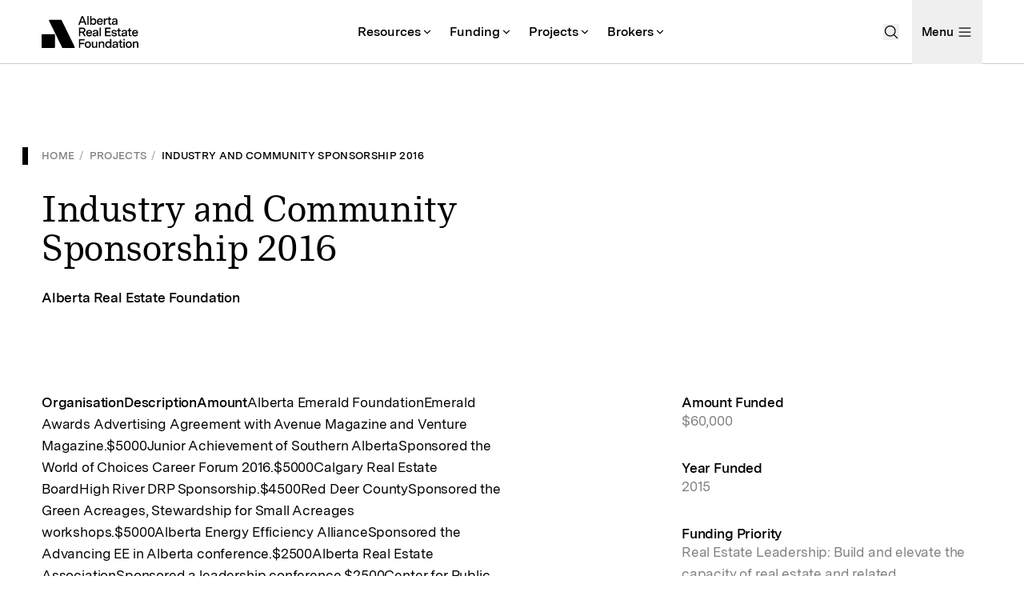

--- FILE ---
content_type: text/html; charset=utf-8
request_url: https://www.aref.ab.ca/projects/alberta-real-estate-foundation-2
body_size: 23024
content:
<!DOCTYPE html><html lang="en"><head><meta charSet="utf-8"/><meta name="viewport" content="width=device-width, initial-scale=1"/><link rel="preload" href="/_next/static/media/64c1c31384189284-s.p.woff2" as="font" crossorigin="" type="font/woff2"/><link rel="preload" href="/_next/static/media/728cdd6bafba0f74-s.p.woff2" as="font" crossorigin="" type="font/woff2"/><link rel="preload" href="/_next/static/media/a0ceedb95dea89e6-s.p.woff2" as="font" crossorigin="" type="font/woff2"/><link rel="stylesheet" href="/_next/static/css/f3d6ab180a1d1c80.css" data-precedence="next"/><link rel="stylesheet" href="/_next/static/css/9133c3e1afb98660.css" data-precedence="next"/><link rel="stylesheet" href="/_next/static/css/9ea0ea4eb0f830ed.css" data-precedence="next"/><link rel="preload" as="script" fetchPriority="low" href="/_next/static/chunks/webpack-bfe5fdfa096cfc42.js"/><script src="/_next/static/chunks/bf6a786c-16cdceac9027574f.js" async=""></script><script src="/_next/static/chunks/831-7b27b9bed3416509.js" async=""></script><script src="/_next/static/chunks/main-app-f955fbe9a5fb7751.js" async=""></script><script src="/_next/static/chunks/505-4fbf6f76d28934f2.js" async=""></script><script src="/_next/static/chunks/9763-394b140620bd71e7.js" async=""></script><script src="/_next/static/chunks/504-e47f58fc40fc0caf.js" async=""></script><script src="/_next/static/chunks/8216-151b640cea67102c.js" async=""></script><script src="/_next/static/chunks/app/layout-75688a5cea8a3d70.js" async=""></script><script src="/_next/static/chunks/d622d42c-bf271c8daff3fbc9.js" async=""></script><script src="/_next/static/chunks/8dc5345f-ad88e70e8271b6ab.js" async=""></script><script src="/_next/static/chunks/453-5da42526655684d9.js" async=""></script><script src="/_next/static/chunks/3380-b8b711222c581bd7.js" async=""></script><script src="/_next/static/chunks/3680-db71fb3afed6fde5.js" async=""></script><script src="/_next/static/chunks/3983-63ea6e4230cfbdb5.js" async=""></script><script src="/_next/static/chunks/8116-c78939c4900459a5.js" async=""></script><script src="/_next/static/chunks/431-7ee9dcb0108ca05f.js" async=""></script><script src="/_next/static/chunks/3530-e1a33702b81c6b45.js" async=""></script><script src="/_next/static/chunks/app/(main)/projects/%5Bslug%5D/page-e6a3296592538323.js" async=""></script><script src="/_next/static/chunks/4f9d9cd8-c0a95bb4c472ccf4.js" async=""></script><script src="/_next/static/chunks/5010-fc57706131464594.js" async=""></script><script src="/_next/static/chunks/8701-7ee437555a2e0621.js" async=""></script><script src="/_next/static/chunks/3268-718a91e0e926d553.js" async=""></script><script src="/_next/static/chunks/9185-96a051cdf4b7fd89.js" async=""></script><script src="/_next/static/chunks/341-2be1a8a76dfd9ba3.js" async=""></script><script src="/_next/static/chunks/1587-c3fc2df1d51c00c2.js" async=""></script><script src="/_next/static/chunks/app/(main)/layout-0706331c882e72e2.js" async=""></script><script src="/_next/static/chunks/bc9c3264-48a91070dc53024c.js" async=""></script><script src="/_next/static/chunks/6531-18dc8dd1f3d68a04.js" async=""></script><script src="/_next/static/chunks/8771-f9d304a6e2339e8a.js" async=""></script><script src="/_next/static/chunks/3928-4bf0da526bfb84dc.js" async=""></script><script src="/_next/static/chunks/3704-3c7eab9768042b77.js" async=""></script><script src="/_next/static/chunks/app/(main)/page-026012539ee1f30d.js" async=""></script><link rel="preload" href="https://www.googletagmanager.com/gtag/js?id=G-GEJT8M93BP" as="script"/><title>Industry and Community Sponsorship 2016 | Alberta Real Estate Foundation</title><meta name="description" content=" "/><meta name="application-name" content="Alberta Real Estate Foundation"/><link rel="manifest" href="/manifest.webmanifest" crossorigin="use-credentials"/><link rel="canonical" href="https://arefwebsite-5eaequ714-field.vercel.app/projects/alberta-real-estate-foundation-2"/><meta property="og:title" content="Industry and Community Sponsorship 2016 | Alberta Real Estate Foundation"/><meta property="og:description" content=" "/><meta property="og:image" content="https://cdn.sanity.io/images/a2qd96ff/production/b613c084092037747124e5ebf8127020aee95543-1200x630.png?rect=0,2,1200,627&amp;w=1200&amp;h=627&amp;fm=png&amp;fit=crop&amp;auto=format"/><meta name="twitter:card" content="summary_large_image"/><meta name="twitter:title" content="Industry and Community Sponsorship 2016 | Alberta Real Estate Foundation"/><meta name="twitter:description" content=" "/><meta name="twitter:image" content="https://cdn.sanity.io/images/a2qd96ff/production/b613c084092037747124e5ebf8127020aee95543-1200x630.png?rect=0,2,1200,627&amp;w=1200&amp;h=627&amp;fm=png&amp;fit=crop&amp;auto=format"/><link rel="icon" href="/icon.svg?a1e7065be3391edc" type="image/svg+xml" sizes="any"/><meta name="next-size-adjust"/><script src="/_next/static/chunks/polyfills-42372ed130431b0a.js" noModule=""></script></head><body class="__variable_b1035f __variable_7ca072 font-sans"><header class="relative top-0 z-20 border-b h-16 sm:h-20 bg-background text-foreground border-foreground/20"><div class="container h-full"><div class="flex w-full h-full items-center"><div class="flex justify-start grow"><a href="/"><svg class="w-[calc((103/34)*1em)] h-[1em] text-[32px] sm:text-[40px]" xmlns="http://www.w3.org/2000/svg" viewBox="0 0 103 34" fill="none"><title>Alberta Real Estate Foundation</title><path fill="currentColor" d="M35.188 32.8a.834.834 0 0 1-.749 1.2H22.59a.834.834 0 0 1-.75-.468L7.98 5.181a.834.834 0 0 1 .75-1.2h11.85c.318 0 .609.181.749.467L35.188 32.8ZM0 20.097c0-.46.373-.834.834-.834h12.533c.46 0 .834.373.834.834v13.06c0 .46-.373.833-.834.833H.834A.834.834 0 0 1 0 33.156v-13.06ZM42.572.144h1.645l3.616 9.137H46.28l-.862-2.284h-4.046L40.51 9.28h-1.54L42.572.144Zm2.363 5.534-1.54-4.046-1.527 4.046h3.067ZM48.712 0h1.397v9.281h-1.397V0ZM55.195 9.425c-.548 0-1.018-.118-1.41-.353-.391-.235-.67-.535-.835-.9V9.28h-1.306V0h1.397v3.772c.183-.382.461-.687.835-.913.383-.235.845-.353 1.384-.353.627 0 1.162.148 1.606.444a2.64 2.64 0 0 1 1.005 1.227c.226.514.34 1.092.34 1.736 0 .662-.118 1.258-.353 1.789-.226.522-.566.94-1.018 1.253-.453.313-1.001.47-1.645.47Zm-.274-1.267c.626 0 1.092-.204 1.396-.613.305-.41.457-.944.457-1.606 0-.426-.065-.796-.196-1.11a1.526 1.526 0 0 0-.6-.756c-.27-.192-.61-.288-1.018-.288-.627 0-1.105.205-1.436.614-.33.409-.496.944-.496 1.606 0 .409.07.778.209 1.11.148.321.365.578.652.77.288.182.631.273 1.032.273ZM62.048 9.425c-.618 0-1.17-.127-1.658-.379a2.832 2.832 0 0 1-1.136-1.149c-.278-.513-.418-1.14-.418-1.88 0-.678.127-1.283.379-1.814.261-.53.64-.944 1.136-1.24.496-.304 1.079-.457 1.749-.457.592 0 1.11.113 1.553.34.453.217.805.561 1.057 1.03.262.462.392 1.05.392 1.763v.731h-5.548l.013-1.096h4.19a1.937 1.937 0 0 0-.195-.849 1.14 1.14 0 0 0-.535-.535c-.244-.13-.549-.196-.914-.196-.427 0-.783.096-1.07.287-.288.183-.5.448-.64.797-.14.339-.209.744-.209 1.214 0 .496.074.913.222 1.253.148.33.365.578.653.744.287.156.635.235 1.044.235.392 0 .718-.074.979-.222.26-.157.444-.396.548-.718h1.37c-.139.705-.482 1.24-1.03 1.605-.549.357-1.193.536-1.932.536ZM66.177 2.624h1.345V3.85c.14-.41.357-.727.653-.953.304-.235.687-.353 1.148-.353h.549v1.358h-.522c-.627 0-1.08.187-1.358.561-.279.366-.418.888-.418 1.567v3.25h-1.397V2.624ZM73.063 9.281c-.6 0-1.053-.152-1.358-.457-.305-.304-.457-.757-.457-1.357V3.85h-1.24V2.624h1.24V.966l1.397-.392v2.05h1.449V3.85h-1.45v3.407c0 .278.057.483.17.613.114.122.305.183.575.183h.848v1.227h-1.174ZM76.991 9.425c-.652 0-1.183-.17-1.592-.51-.41-.339-.614-.822-.614-1.448 0-.636.2-1.106.6-1.41.401-.313.91-.51 1.528-.588l1.475-.195a2.39 2.39 0 0 0 .47-.105.588.588 0 0 0 .3-.209.68.68 0 0 0 .118-.417c0-.305-.109-.536-.327-.692-.217-.157-.548-.235-.992-.235-.496 0-.879.091-1.148.274-.261.174-.427.435-.496.783h-1.384c.096-.722.413-1.262.953-1.619.54-.365 1.249-.548 2.128-.548.896 0 1.562.183 1.997.549.444.356.665.909.665 1.657v4.569h-1.305v-1.2c-.226.417-.54.747-.94.991-.391.235-.87.353-1.436.353Zm.34-1.175c.365 0 .696-.074.992-.222.296-.148.526-.357.692-.627.174-.278.26-.591.26-.94V5.64l.327.235c-.209.113-.4.2-.574.261-.174.061-.435.113-.784.157l-.874.117c-.34.035-.622.122-.849.261-.217.14-.326.37-.326.692 0 .296.1.518.3.666.2.148.479.222.836.222ZM39.753 12.4h4.06c.609 0 1.127.127 1.553.38.435.243.757.57.966.978.217.4.326.831.326 1.293 0 .6-.165 1.14-.496 1.618-.33.479-.8.81-1.41.992l2.415 3.877h-1.684l-2.18-3.629h-2.127v3.63h-1.423V12.4Zm3.76 4.256c.539 0 .952-.135 1.24-.404.287-.27.43-.627.43-1.07 0-.427-.14-.771-.417-1.032-.27-.27-.67-.405-1.201-.405h-2.39v2.911h2.337ZM50.612 21.682c-.618 0-1.17-.126-1.658-.379a2.83 2.83 0 0 1-1.135-1.149c-.279-.513-.418-1.14-.418-1.88 0-.678.126-1.283.378-1.814.261-.53.64-.944 1.136-1.24.496-.304 1.08-.457 1.75-.457.591 0 1.109.114 1.553.34.452.217.805.561 1.057 1.031.261.461.392 1.049.392 1.762v.731h-5.548l.013-1.096h4.19a1.937 1.937 0 0 0-.196-.849 1.142 1.142 0 0 0-.535-.535c-.244-.13-.548-.196-.914-.196-.426 0-.783.096-1.07.287a1.63 1.63 0 0 0-.64.797c-.139.34-.209.744-.209 1.214 0 .496.074.914.222 1.253.148.33.366.579.653.744.287.157.635.235 1.044.235.392 0 .718-.074.98-.222.26-.157.443-.396.548-.718h1.37c-.139.705-.483 1.24-1.031 1.606-.548.356-1.192.535-1.932.535ZM56.504 21.682c-.652 0-1.183-.17-1.592-.51-.41-.339-.614-.822-.614-1.448 0-.636.2-1.105.6-1.41.4-.313.91-.51 1.528-.587l1.475-.196a2.39 2.39 0 0 0 .47-.105.589.589 0 0 0 .3-.208.68.68 0 0 0 .117-.418c0-.305-.108-.535-.326-.692-.217-.157-.548-.235-.992-.235-.496 0-.879.091-1.149.274-.26.174-.426.435-.496.783h-1.383c.095-.722.413-1.261.953-1.618.54-.366 1.248-.548 2.127-.548.897 0 1.562.182 1.998.548.443.357.665.91.665 1.658v4.568H58.88v-1.2c-.226.417-.54.748-.94.991-.392.235-.87.353-1.436.353Zm.34-1.175c.365 0 .696-.074.992-.222.296-.148.526-.357.691-.627.175-.278.261-.591.261-.94v-.822l.327.235c-.209.113-.4.2-.575.261-.174.061-.435.113-.783.157l-.874.117c-.34.035-.623.122-.849.261-.217.14-.326.37-.326.692 0 .296.1.518.3.666.2.148.479.222.835.222ZM61.652 12.257h1.396v9.281h-1.396v-9.28ZM67.545 12.4h5.952v1.345h-4.53v2.507h4.073v1.344h-4.072v2.598h4.764v1.344h-6.187v-9.137ZM77.354 21.682c-.81 0-1.505-.183-2.089-.548-.583-.375-.909-.927-.979-1.658h1.41c.07.374.257.652.561.835.305.174.688.261 1.15.261.408 0 .722-.065.939-.196a.676.676 0 0 0 .34-.613c0-.261-.105-.453-.314-.574-.2-.131-.5-.231-.9-.3l-.901-.157a5.517 5.517 0 0 1-1.084-.314 1.972 1.972 0 0 1-.757-.6c-.191-.261-.287-.61-.287-1.044 0-.653.235-1.149.705-1.488.47-.348 1.114-.522 1.932-.522.835 0 1.501.182 1.997.548.496.357.775.879.835 1.566h-1.396c-.035-.348-.183-.605-.444-.77-.261-.174-.61-.261-1.044-.261-.4 0-.71.074-.927.222a.678.678 0 0 0-.314.6c0 .27.1.47.3.6.2.131.497.231.888.3l.927.17c.435.079.8.179 1.097.3.304.123.552.31.744.562.2.253.3.588.3 1.005 0 .67-.252 1.184-.757 1.54-.496.357-1.14.536-1.932.536ZM83.274 21.538c-.6 0-1.053-.152-1.357-.457-.305-.304-.457-.757-.457-1.357v-3.616h-1.24v-1.227h1.24v-1.658l1.397-.392v2.05h1.449v1.227h-1.45v3.407c0 .278.057.483.17.613.114.122.305.183.575.183h.848v1.227h-1.175ZM87.203 21.682c-.653 0-1.183-.17-1.592-.51-.41-.339-.614-.822-.614-1.448 0-.636.2-1.105.6-1.41.4-.313.91-.51 1.528-.587l1.475-.196a2.39 2.39 0 0 0 .47-.105.588.588 0 0 0 .3-.208.68.68 0 0 0 .117-.418c0-.305-.108-.535-.326-.692-.217-.157-.548-.235-.992-.235-.496 0-.879.091-1.149.274-.26.174-.426.435-.496.783h-1.383c.096-.722.413-1.261.953-1.618.54-.366 1.248-.548 2.127-.548.897 0 1.562.182 1.998.548.443.357.665.91.665 1.658v4.568H89.58v-1.2c-.226.417-.54.748-.94.991-.391.235-.87.353-1.436.353Zm.34-1.175c.365 0 .696-.074.992-.222.296-.148.526-.357.692-.627.173-.278.26-.591.26-.94v-.822l.327.235c-.209.113-.4.2-.574.261-.174.061-.436.113-.784.157l-.874.117c-.34.035-.622.122-.849.261-.217.14-.326.37-.326.692 0 .296.1.518.3.666.2.148.479.222.836.222ZM94.57 21.538c-.6 0-1.053-.152-1.358-.457-.304-.304-.457-.757-.457-1.357v-3.616h-1.24v-1.227h1.24v-1.658l1.397-.392v2.05h1.449v1.227h-1.449v3.407c0 .278.057.483.17.613.113.122.304.183.574.183h.849v1.227H94.57ZM99.49 21.682c-.617 0-1.17-.126-1.657-.379a2.83 2.83 0 0 1-1.136-1.149c-.278-.513-.418-1.14-.418-1.88 0-.678.127-1.283.379-1.814.261-.53.64-.944 1.136-1.24.496-.304 1.079-.457 1.749-.457.592 0 1.109.114 1.553.34.453.217.805.561 1.057 1.031.262.461.392 1.049.392 1.762v.731h-5.548l.013-1.096h4.191a1.939 1.939 0 0 0-.196-.849 1.143 1.143 0 0 0-.535-.535c-.244-.13-.549-.196-.914-.196-.427 0-.783.096-1.07.287-.288.183-.501.449-.64.797-.14.34-.209.744-.209 1.214 0 .496.074.914.222 1.253.148.33.365.579.653.744.287.157.635.235 1.044.235.391 0 .718-.074.979-.222a1.25 1.25 0 0 0 .548-.718h1.371c-.14.705-.483 1.24-1.032 1.606-.548.356-1.192.535-1.931.535ZM39.753 24.658h5.952v1.345h-4.53v2.545h4.073v1.344h-4.072v3.903h-1.423v-9.137ZM49.211 33.939c-.652 0-1.227-.14-1.723-.418a2.836 2.836 0 0 1-1.148-1.2c-.27-.523-.405-1.136-.405-1.841 0-.705.135-1.319.405-1.84.27-.523.652-.923 1.148-1.202.496-.278 1.07-.417 1.723-.417s1.227.139 1.723.417c.497.279.88.68 1.15 1.201.269.522.404 1.136.404 1.84 0 .706-.135 1.32-.405 1.841-.27.523-.652.923-1.149 1.201-.496.279-1.07.418-1.723.418Zm0-1.305c.375 0 .697-.079.966-.235.279-.166.496-.41.653-.731.157-.331.235-.727.235-1.188 0-.47-.078-.866-.235-1.188a1.595 1.595 0 0 0-.653-.718c-.27-.165-.591-.248-.966-.248-.374 0-.7.083-.979.248a1.595 1.595 0 0 0-.652.718c-.148.322-.222.718-.222 1.188 0 .461.074.857.222 1.188.156.322.374.565.652.73.279.157.605.236.98.236ZM55.762 33.939c-.713 0-1.27-.209-1.67-.627-.392-.426-.588-1.01-.588-1.749v-4.425H54.9v4.23c0 .443.117.783.352 1.018s.553.352.953.352c.496 0 .896-.187 1.2-.561.306-.383.458-.87.458-1.462v-3.577h1.397v6.657h-1.319v-1.188a2.12 2.12 0 0 1-.848.993c-.375.226-.818.339-1.332.339ZM60.797 27.138h1.345v1.149c.2-.41.492-.722.875-.94.391-.218.857-.326 1.396-.326.749 0 1.314.209 1.697.626.383.41.575.992.575 1.75v4.398h-1.397v-4.177c0-.444-.122-.783-.366-1.018-.243-.235-.565-.352-.966-.352-.33 0-.63.078-.9.235-.27.156-.483.387-.64.691-.148.296-.222.644-.222 1.045v3.576h-1.397v-6.657ZM70.699 33.939c-.635 0-1.18-.152-1.632-.457a2.887 2.887 0 0 1-1.031-1.24c-.226-.522-.34-1.11-.34-1.762 0-.644.114-1.227.34-1.75.235-.53.579-.948 1.031-1.253.461-.304 1.014-.456 1.658-.456.513 0 .948.1 1.305.3.366.2.64.474.823.822v-3.629h1.396v9.281h-1.318v-1.214a2.17 2.17 0 0 1-.796.992c-.366.244-.845.366-1.436.366Zm.26-1.28c.418 0 .767-.095 1.045-.286.287-.2.5-.466.64-.797.148-.34.222-.722.222-1.148 0-.636-.161-1.154-.483-1.554-.322-.4-.792-.6-1.41-.6-.418 0-.766.095-1.044.287a1.668 1.668 0 0 0-.614.783c-.13.322-.196.692-.196 1.11 0 .661.153 1.196.457 1.605.313.4.775.6 1.384.6ZM77.552 33.939c-.653 0-1.184-.17-1.593-.51-.409-.339-.613-.822-.613-1.448 0-.635.2-1.105.6-1.41.4-.313.91-.509 1.528-.587l1.474-.196c.192-.026.349-.06.47-.104a.588.588 0 0 0 .3-.21.68.68 0 0 0 .118-.417c0-.305-.109-.535-.326-.692-.218-.156-.548-.235-.992-.235-.496 0-.88.092-1.149.274-.261.174-.426.435-.496.784h-1.384c.096-.723.414-1.262.953-1.62.54-.365 1.249-.547 2.128-.547.896 0 1.562.182 1.997.548.444.357.666.91.666 1.658v4.568h-1.306v-1.2c-.226.417-.539.748-.94.992-.39.234-.87.352-1.435.352Zm.34-1.175c.365 0 .695-.074.991-.222.296-.148.527-.357.692-.626.174-.279.261-.592.261-.94v-.822l.326.234c-.208.114-.4.2-.574.261-.174.061-.435.114-.783.157l-.875.118c-.339.034-.622.122-.848.26-.218.14-.326.37-.326.692 0 .296.1.518.3.666.2.148.478.222.835.222ZM84.918 33.795c-.6 0-1.053-.152-1.357-.456-.305-.305-.457-.758-.457-1.358v-3.616h-1.24v-1.227h1.24V25.48l1.397-.391v2.05h1.448v1.226h-1.448v3.407c0 .279.056.483.17.614.112.121.304.182.574.182h.848v1.227h-1.175ZM87.046 27.138h1.396v6.657h-1.396v-6.657Zm-.053-2.637h1.489v1.528h-1.489V24.5ZM92.748 33.939c-.653 0-1.227-.14-1.723-.418a2.835 2.835 0 0 1-1.15-1.2c-.269-.523-.404-1.136-.404-1.841 0-.705.135-1.319.405-1.84.27-.523.652-.923 1.149-1.202.496-.278 1.07-.417 1.723-.417.652 0 1.227.139 1.723.417.496.279.879.68 1.148 1.201.27.522.405 1.136.405 1.84 0 .706-.135 1.32-.405 1.841-.27.523-.652.923-1.148 1.201-.496.279-1.07.418-1.723.418Zm0-1.305c.374 0 .696-.079.966-.235.278-.166.496-.41.652-.731.157-.331.235-.727.235-1.188 0-.47-.078-.866-.235-1.188a1.595 1.595 0 0 0-.652-.718c-.27-.165-.592-.248-.966-.248-.375 0-.7.083-.98.248a1.595 1.595 0 0 0-.652.718c-.148.322-.222.718-.222 1.188 0 .461.074.857.222 1.188.157.322.374.565.653.73.278.157.604.236.979.236ZM97.105 27.138h1.345v1.149c.2-.41.492-.722.874-.94.392-.218.858-.326 1.397-.326.749 0 1.314.209 1.697.626.383.41.575.992.575 1.75v4.398h-1.397v-4.177c0-.444-.122-.783-.366-1.018-.243-.235-.565-.352-.966-.352-.33 0-.63.078-.9.235-.27.156-.483.387-.64.691-.148.296-.222.644-.222 1.045v3.576h-1.397v-6.657Z"></path></svg></a></div><div class="hidden sm:block"><!--$--><div role="menubar" aria-orientation="horizontal" class="flex items-center"><a class="[&amp;_svg]:aria-[expanded=true]:rotate-180 flex h-20 cursor-default font-semibold items-center gap-0.5 whitespace-nowrap px-3 underline-offset-4 outline-offset-2 transition hover:bg-foreground/5 aria-expanded:bg-foreground/10 aria-[haspopup]:pr-2 data-[focus-visible]:bg-foreground/30 flex h-20 font-semibold items-center gap-0.5 whitespace-nowrap px-3 underline-offset-4 outline-offset-2 transition hover:bg-foreground/5 aria-expanded:bg-foreground/10 aria-[haspopup]:pr-2 data-[focus-visible]:bg-foreground/30 cursor-pointer hover:underline data-[focus-visible]:underline" href="/resources" id=":R4mhjpcq:" role="menuitem" aria-expanded="false" aria-haspopup="menu">Resources<svg stroke="currentColor" fill="currentColor" stroke-width="0" viewBox="0 0 24 24" aria-hidden="true" style="width:1em;height:1em;pointer-events:none" height="16" width="16" xmlns="http://www.w3.org/2000/svg"><path d="M11.9997 13.1714L16.9495 8.22168L18.3637 9.63589L11.9997 15.9999L5.63574 9.63589L7.04996 8.22168L11.9997 13.1714Z"></path></svg></a><a class="[&amp;_svg]:aria-[expanded=true]:rotate-180 flex h-20 cursor-default font-semibold items-center gap-0.5 whitespace-nowrap px-3 underline-offset-4 outline-offset-2 transition hover:bg-foreground/5 aria-expanded:bg-foreground/10 aria-[haspopup]:pr-2 data-[focus-visible]:bg-foreground/30 flex h-20 font-semibold items-center gap-0.5 whitespace-nowrap px-3 underline-offset-4 outline-offset-2 transition hover:bg-foreground/5 aria-expanded:bg-foreground/10 aria-[haspopup]:pr-2 data-[focus-visible]:bg-foreground/30 cursor-pointer hover:underline data-[focus-visible]:underline" href="/funding" id=":R56hjpcq:" role="menuitem" aria-expanded="false" aria-haspopup="menu">Funding<svg stroke="currentColor" fill="currentColor" stroke-width="0" viewBox="0 0 24 24" aria-hidden="true" style="width:1em;height:1em;pointer-events:none" height="16" width="16" xmlns="http://www.w3.org/2000/svg"><path d="M11.9997 13.1714L16.9495 8.22168L18.3637 9.63589L11.9997 15.9999L5.63574 9.63589L7.04996 8.22168L11.9997 13.1714Z"></path></svg></a><a class="[&amp;_svg]:aria-[expanded=true]:rotate-180 flex h-20 cursor-default font-semibold items-center gap-0.5 whitespace-nowrap px-3 underline-offset-4 outline-offset-2 transition hover:bg-foreground/5 aria-expanded:bg-foreground/10 aria-[haspopup]:pr-2 data-[focus-visible]:bg-foreground/30 flex h-20 font-semibold items-center gap-0.5 whitespace-nowrap px-3 underline-offset-4 outline-offset-2 transition hover:bg-foreground/5 aria-expanded:bg-foreground/10 aria-[haspopup]:pr-2 data-[focus-visible]:bg-foreground/30 cursor-pointer hover:underline data-[focus-visible]:underline" href="/projects" id=":R5mhjpcq:" role="menuitem" aria-expanded="false" aria-haspopup="menu">Projects<svg stroke="currentColor" fill="currentColor" stroke-width="0" viewBox="0 0 24 24" aria-hidden="true" style="width:1em;height:1em;pointer-events:none" height="16" width="16" xmlns="http://www.w3.org/2000/svg"><path d="M11.9997 13.1714L16.9495 8.22168L18.3637 9.63589L11.9997 15.9999L5.63574 9.63589L7.04996 8.22168L11.9997 13.1714Z"></path></svg></a><a class="[&amp;_svg]:aria-[expanded=true]:rotate-180 flex h-20 cursor-default font-semibold items-center gap-0.5 whitespace-nowrap px-3 underline-offset-4 outline-offset-2 transition hover:bg-foreground/5 aria-expanded:bg-foreground/10 aria-[haspopup]:pr-2 data-[focus-visible]:bg-foreground/30 flex h-20 font-semibold items-center gap-0.5 whitespace-nowrap px-3 underline-offset-4 outline-offset-2 transition hover:bg-foreground/5 aria-expanded:bg-foreground/10 aria-[haspopup]:pr-2 data-[focus-visible]:bg-foreground/30 cursor-pointer hover:underline data-[focus-visible]:underline" href="/brokers" id=":R66hjpcq:" role="menuitem" aria-expanded="false" aria-haspopup="menu">Brokers<svg stroke="currentColor" fill="currentColor" stroke-width="0" viewBox="0 0 24 24" aria-hidden="true" style="width:1em;height:1em;pointer-events:none" height="16" width="16" xmlns="http://www.w3.org/2000/svg"><path d="M11.9997 13.1714L16.9495 8.22168L18.3637 9.63589L11.9997 15.9999L5.63574 9.63589L7.04996 8.22168L11.9997 13.1714Z"></path></svg></a></div><!--/$--></div><div class="flex justify-end grow"><div class="flex space-x-4 items-center"><button><span class="sr-only">Open Search Menu</span><svg stroke="currentColor" fill="currentColor" stroke-width="0" viewBox="0 0 256 256" height="20" width="20" xmlns="http://www.w3.org/2000/svg"><path d="M229.66,218.34l-50.07-50.06a88.11,88.11,0,1,0-11.31,11.31l50.06,50.07a8,8,0,0,0,11.32-11.32ZM40,112a72,72,0,1,1,72,72A72.08,72.08,0,0,1,40,112Z"></path></svg></button><!--$--><button class="flex space-x-1 items-center h-16 sm:h-20 hover:bg-foreground/5 active:bg-foreground/10 transition -mr-3 px-3"><span class="text-sm font-semibold">Menu</span><svg stroke="currentColor" fill="currentColor" stroke-width="0" viewBox="0 0 256 256" height="20" width="20" xmlns="http://www.w3.org/2000/svg"><path d="M224,128a8,8,0,0,1-8,8H40a8,8,0,0,1,0-16H216A8,8,0,0,1,224,128ZM40,72H216a8,8,0,0,0,0-16H40a8,8,0,0,0,0,16ZM216,184H40a8,8,0,0,0,0,16H216a8,8,0,0,0,0-16Z"></path></svg></button><span id=":R1apjpcq:" style="position:fixed" hidden=""></span><!--/$--></div></div></div></div></header><main data-content="main"><section class="container my-module space-y-8"><nav class="relative"><div class="absolute -left-6 top-1/2 -translate-y-1/2 h-[22px] w-[7px] bg-current"></div><ol class="flex flex-wrap list-none m-0 p-0"><li class="font-bold font-sans uppercase tracking-wide text-xs transition-color"><a class="opacity-50 hover:opacity-100" href="/">Home</a><span aria-hidden="true" class="px-1.5 opacity-30">/</span></li><li class="font-bold font-sans uppercase tracking-wide text-xs transition-color"><a class="opacity-50 hover:opacity-100" href="/projects">Projects</a><span aria-hidden="true" class="px-1.5 opacity-30">/</span></li><li class="font-bold font-sans uppercase tracking-wide text-xs transition-color"><span role="link" aria-current="page">Industry and Community Sponsorship 2016</span></li></ol></nav><div class="cols-container gap-y-8"><div class="w-full lg:w-6-cols space-y-6"><h1 class="text-2xl font-serif">Industry and Community Sponsorship 2016</h1><ul class="space-y-1"><div class=""><a href="https://aref.ab.ca/" target="_blank" rel="noopener noreferrer"><div class="self-start items-center inline-flex hover:text-foreground/75 transition text-foreground text-md font-semibold font-sans w-auto space-x-1"><p>Alberta Real Estate Foundation</p></div></a></div></ul></div></div></section><section class="container my-module"><div class="cols-container gap-y-8"><div class="w-full lg:w-6-cols "><p class="mb-[1em] first:mt-0 last:mb-0 text-md font-sans"><span class="block max-w-prose"><strong>OrganisationDescriptionAmount</strong>Alberta Emerald FoundationEmerald Awards Advertising Agreement with Avenue Magazine and Venture Magazine.$5000Junior Achievement of Southern AlbertaSponsored the World of Choices Career Forum 2016.$5000Calgary Real Estate BoardHigh River DRP Sponsorship.$4500Red Deer CountySponsored the Green Acreages, Stewardship for Small Acreages workshops.$5000Alberta Energy Efficiency AllianceSponsored the Advancing EE in Alberta conference.$2500Alberta Real Estate AssociationSponsored a leadership conference.$2500Center for Public Legal EducationCPLEA additional support.$5000d.talksSponsored d.talk’s suburban renewal and growth event.$3500Battle River Alliance for Economic DevelopmentSponsored the Local to Global – Eastern Alberta Trade Corridor Forum.$3000WildsightAssisted Stewards of Lac La Biche Watershed build local capacity in Alberta.$4500Calgary Chamber of Voluntary Organizations (CCVO)Sponsored the Connections Conference 2016.$2500Strathcona CountySponsored the Antler Lake Stewardship Committee’s report on the Antler Lake Hamlet.$1000University of Calgary – Haskayne School of BusinessSponsored the Westman Centre’s Housing Affordability Workshops.$2700Leduc Nisku Economic Development AssociationSponsored the Leduc Regional Real Estate Forum.$1500Quality Urban Energy Systems of TomorrowSponsored conference on Smart Energy Communities, Infrastructure and Climate Leadership.$5000imagiNation 150Sponsored imagiNation 150 (i150) conversations in rural Alberta.$5000Friends of Fish Creek Provincial Park SocietyReprint of the Friends of Fish Creek Map.$1602.96104th Street Steering CommitteeSupported official opening of the Michael Phair Park.$197.04<strong>TOTAL:$60,000</strong></span></p><p class="mb-[1em] first:mt-0 last:mb-0 text-md font-sans"><span class="block max-w-prose"></span></p></div><div class="w-full lg:w-4-cols lg:ml-2-cols space-y-8"><div class="space-y-8"><div><p class="text-md font-bold font-sans">Amount Funded</p><p class="text-md -mt-1 font-sans text-secondary">$60,000</p></div><div><p class="text-md font-bold font-sans">Year Funded</p><p class="text-md -mt-1 font-sans text-secondary">2015</p></div><div><p class="text-md font-bold font-sans">Funding Priority</p><p class="text-md -mt-1 font-sans text-secondary">Real Estate Leadership: Build and elevate the capacity of real estate and related professionals to keep pace with the massive changes facing the real estate industry today and into the future.</p></div><div class="space-y-2"><p class="text-md font-sans font-bold">Topic</p><div class="space-y-4"><div class="space-y-2"><div class="flex flex-wrap gap-1.5 justify-start"><a href="/topics/industry-advancement"><p class="px-1 py-0.5 rounded text-[12px] text-center whitespace-nowrap font-normal inline-block bg-foreground/5 shadow-sm-outline">Industry Advancement</p></a></div></div></div></div><div class="space-y-2"><p class="text-md font-sans font-bold">Contributor</p><div class="border rounded-xl p-4 space-y-4"><div class="w-20 h-20 border rounded-lg shadow-lg flex items-center justify-center p-2"><img class="!max-w-none !max-h-none" alt="Logo for Alberta Real Estate Foundation on a transparent background" fetchPriority="high" style="object-fit:cover;width:100%;object-position:50% 50%" loading="lazy" decoding="async" srcSet="https://cdn.sanity.io/images/a2qd96ff/production/667e5b3507704b06c36e47d37cbf3398afd66c70-2925x966.png?fit=max&amp;auto=format&amp;w=640 640w,
https://cdn.sanity.io/images/a2qd96ff/production/667e5b3507704b06c36e47d37cbf3398afd66c70-2925x966.png?fit=max&amp;auto=format&amp;w=750 750w,
https://cdn.sanity.io/images/a2qd96ff/production/667e5b3507704b06c36e47d37cbf3398afd66c70-2925x966.png?fit=max&amp;auto=format&amp;w=828 828w,
https://cdn.sanity.io/images/a2qd96ff/production/667e5b3507704b06c36e47d37cbf3398afd66c70-2925x966.png?fit=max&amp;auto=format&amp;w=960 960w,
https://cdn.sanity.io/images/a2qd96ff/production/667e5b3507704b06c36e47d37cbf3398afd66c70-2925x966.png?fit=max&amp;auto=format&amp;w=1080 1080w,
https://cdn.sanity.io/images/a2qd96ff/production/667e5b3507704b06c36e47d37cbf3398afd66c70-2925x966.png?fit=max&amp;auto=format&amp;w=1280 1280w,
https://cdn.sanity.io/images/a2qd96ff/production/667e5b3507704b06c36e47d37cbf3398afd66c70-2925x966.png?fit=max&amp;auto=format&amp;w=1668 1668w,
https://cdn.sanity.io/images/a2qd96ff/production/667e5b3507704b06c36e47d37cbf3398afd66c70-2925x966.png?fit=max&amp;auto=format&amp;w=1920 1920w,
https://cdn.sanity.io/images/a2qd96ff/production/667e5b3507704b06c36e47d37cbf3398afd66c70-2925x966.png?fit=max&amp;auto=format&amp;w=2048 2048w,
https://cdn.sanity.io/images/a2qd96ff/production/667e5b3507704b06c36e47d37cbf3398afd66c70-2925x966.png?fit=max&amp;auto=format&amp;w=2560 2560w,
https://cdn.sanity.io/images/a2qd96ff/production/667e5b3507704b06c36e47d37cbf3398afd66c70-2925x966.png?fit=max&amp;auto=format&amp;w=3200 3200w,
https://cdn.sanity.io/images/a2qd96ff/production/667e5b3507704b06c36e47d37cbf3398afd66c70-2925x966.png?fit=max&amp;auto=format&amp;w=3840 3840w,
https://cdn.sanity.io/images/a2qd96ff/production/667e5b3507704b06c36e47d37cbf3398afd66c70-2925x966.png?fit=max&amp;auto=format&amp;w=4480 4480w,
https://cdn.sanity.io/images/a2qd96ff/production/667e5b3507704b06c36e47d37cbf3398afd66c70-2925x966.png?fit=max&amp;auto=format&amp;w=5120 5120w,
https://cdn.sanity.io/images/a2qd96ff/production/667e5b3507704b06c36e47d37cbf3398afd66c70-2925x966.png?fit=max&amp;auto=format&amp;w=6016 6016w" src="https://cdn.sanity.io/images/a2qd96ff/production/667e5b3507704b06c36e47d37cbf3398afd66c70-2925x966.png?fit=max&amp;auto=format"/></div><div class="space-y-2"><p class="text-md font-sans font-bold">Alberta Real Estate Foundation</p><p class="text-sm font-sans text-secondary">The Alberta Real Estate Foundation invests in real estate* policy, research, practices, and education that strengthen Alberta’s communities.</p><div class=""><a href="https://aref.ab.ca/" target="_blank" rel="noopener noreferrer"><div class="self-start items-center inline-flex underline underline-offset-[.25em] hover:text-foreground/75 transition text-foreground text-md font-semibold font-sans w-auto space-x-1"><p>Website</p><svg stroke="currentColor" fill="currentColor" stroke-width="0" viewBox="0 0 256 256" height="16" width="16" xmlns="http://www.w3.org/2000/svg"><path d="M228,104a12,12,0,0,1-24,0V69l-59.51,59.51a12,12,0,0,1-17-17L187,52H152a12,12,0,0,1,0-24h64a12,12,0,0,1,12,12Zm-44,24a12,12,0,0,0-12,12v64H52V84h64a12,12,0,0,0,0-24H48A20,20,0,0,0,28,80V208a20,20,0,0,0,20,20H176a20,20,0,0,0,20-20V140A12,12,0,0,0,184,128Z"></path></svg></div></a></div></div></div></div><div class="space-y-2"><p class="text-md font-sans font-bold">Resource</p><div class="flex overflow-hidden w-full flex-col border rounded-lg self-start"><div class="flex flex-col grow items-center py-5 space-y-5"><a class="block w-3/5 hover:scale-[0.9875] will-change-transform transition-transform my-6" href="/resources/friends-of-fish-creek-pocket-map"><div class="flex aspect-[--aspect-ratio] items-center justify-center" style="--aspect-ratio:0.8333333333333334"><div class="max-w-full aspect-[--aspect-ratio] h-full flex items-center justify-center"><img class="!max-w-full !max-h-full shadow-lg-outline rounded !w-full !h-auto" alt="Friends of Fish Creek Provincial Park Society Pocket Map" loading="lazy" decoding="async" sizes="(min-width: 512px) 512px, 100vw" style="object-fit:cover;background-image:url([data-uri]);background-size:cover;background-repeat:no-repeat;max-width:512px;max-height:310.8770402611534px;aspect-ratio:1.646953405017921;width:100%" srcSet="https://cdn.sanity.io/images/a2qd96ff/production/75174fb57c3f170f5e0c2d69cce2891b992a6791-1838x1116.png?fit=max&amp;auto=format&amp;w=512&amp;h=311 512w,
https://cdn.sanity.io/images/a2qd96ff/production/75174fb57c3f170f5e0c2d69cce2891b992a6791-1838x1116.png?fit=max&amp;auto=format&amp;w=640&amp;h=389 640w,
https://cdn.sanity.io/images/a2qd96ff/production/75174fb57c3f170f5e0c2d69cce2891b992a6791-1838x1116.png?fit=max&amp;auto=format&amp;w=750&amp;h=455 750w,
https://cdn.sanity.io/images/a2qd96ff/production/75174fb57c3f170f5e0c2d69cce2891b992a6791-1838x1116.png?fit=max&amp;auto=format&amp;w=828&amp;h=503 828w,
https://cdn.sanity.io/images/a2qd96ff/production/75174fb57c3f170f5e0c2d69cce2891b992a6791-1838x1116.png?fit=max&amp;auto=format&amp;w=960&amp;h=583 960w,
https://cdn.sanity.io/images/a2qd96ff/production/75174fb57c3f170f5e0c2d69cce2891b992a6791-1838x1116.png?fit=max&amp;auto=format&amp;w=1024&amp;h=622 1024w" src="https://cdn.sanity.io/images/a2qd96ff/production/75174fb57c3f170f5e0c2d69cce2891b992a6791-1838x1116.png?fit=max&amp;auto=format&amp;w=512&amp;h=311"/></div></div></a><div class="space-y-4 flex flex-col justify-between grow text-center"><div class="px-5"><a class="group/resource-panel-title" href="/resources/friends-of-fish-creek-pocket-map"><span class="text-sm leading-tight font-semibold line-clamp-4 font-sans group-hover/resource-panel-title:underline underline-offset-2">Friends of Fish Creek Pocket Map</span></a></div><div class="px-4"><div class="flex flex-wrap gap-1.5 justify-center"><a href="/topics/land-management"><p class="px-1 py-0.5 rounded text-[12px] text-center whitespace-nowrap font-normal inline-block bg-foreground/5 shadow-sm-outline">Land Management</p></a><p class="px-1 py-0.5 rounded text-[12px] text-center whitespace-nowrap font-normal inline-block bg-foreground/5 shadow-sm-outline">+<!-- -->2</p></div></div></div></div></div></div></div></div></div></section><section class="py-16 bg-black/5"><div class="container"><div class="border-b -mt-4 mb-6 border-foreground/10 pb-3"><div class="cols-container"><div class="w-9-cols pt-4 flex items-end"><p class="text-lg font-bold font-sans">Similar Projects</p></div><div class="w-3-cols pt-4 flex md:justify-end items-end"><div><div class=""><a class="hover:opacity-80" href="/projects"><div class="self-start items-center inline-flex underline underline-offset-[.25em] hover:text-foreground/75 transition text-foreground text-md font-semibold font-sans w-auto space-x-1"><p>View All</p><svg stroke="currentColor" fill="currentColor" stroke-width="0" viewBox="0 0 24 24" height="16" width="16" xmlns="http://www.w3.org/2000/svg"><path d="M10.061 19.061 17.121 12l-7.06-7.061-2.122 2.122L12.879 12l-4.94 4.939z"></path></svg></div></a></div></div></div></div></div><div class="cols-container gap-y-8"><div class="xs:w-3-cols md:w-4-cols w-full"><div class="col-span-full lg:col-span-1"><a class="hover:opacity-80" href="/projects/measuring-what-matters"><div class="space-y-16 h-full flex flex-col justify-between bg-white rounded-lg p-4 "><div class="space-y-2"><p class="text-xs text-secondary font-sans w-full">Land &amp; Water </p><p class="text-md font-serif">Measuring What Matters</p><div class="flex flex-row space-x-2 items-start"><div class="w-8 h-8 bg-gray-100 flex justify-center items-center p-1.5 rounded-full overflow-hidden"><img class="rounded-full" alt="" loading="lazy" decoding="async" role="presentation" sizes="(min-width: 48px) 48px, 100vw" style="object-fit:cover;max-width:48px;max-height:13.344000000000001px;aspect-ratio:3.597122302158273;width:100%" srcSet="https://cdn.sanity.io/images/a2qd96ff/production/af192782372877ce1365a9c757e77bcdd617d268-500x139.png?fit=max&amp;auto=format&amp;w=48&amp;h=13 48w,
https://cdn.sanity.io/images/a2qd96ff/production/af192782372877ce1365a9c757e77bcdd617d268-500x139.png?fit=max&amp;auto=format&amp;w=96&amp;h=27 96w" src="https://cdn.sanity.io/images/a2qd96ff/production/af192782372877ce1365a9c757e77bcdd617d268-500x139.png?fit=max&amp;auto=format&amp;w=48&amp;h=13"/></div><p class="text-sm text-secondary font-sans w-full">Sustainable Calgary Society </p></div></div><div class="flex justify-between"><div class="flex space-x-2 items-center justify-between w-full"><div class="flex items-center space-x-2"><svg viewBox="0 0 45 45" fill="none" class="w-10"><g clip-path="url(#a)"><rect width="45" height="45" fill="#f668281A" rx="7.78"></rect><path fill="#f66828" d="M36.432 33.463a.662.662 0 0 1-.595.952H26.43a.662.662 0 0 1-.595-.37L14.832 11.535a.662.662 0 0 1 .594-.952h9.408c.253 0 .483.144.595.371l11.003 22.508ZM8.498 23.379c0-.366.296-.662.662-.662h9.95c.365 0 .662.296.662.662v10.367a.662.662 0 0 1-.662.662H9.16a.662.662 0 0 1-.662-.662V23.38Z"></path></g></svg><p class="caption-2 font-sans align-right">$10,000 Funded</p></div><svg stroke="currentColor" fill="currentColor" stroke-width="0" viewBox="0 0 24 24" height="16" width="16" xmlns="http://www.w3.org/2000/svg"><path d="M10.061 19.061 17.121 12l-7.06-7.061-2.122 2.122L12.879 12l-4.94 4.939z"></path></svg></div></div></div></a></div></div><div class="xs:w-3-cols md:w-4-cols w-full"><div class="col-span-full lg:col-span-1"><a class="hover:opacity-80" href="/projects/addressing-energy-poverty-in-edmonton-s-rental-market"><div class="space-y-16 h-full flex flex-col justify-between bg-white rounded-lg p-4 "><div class="space-y-2"><p class="text-xs text-secondary font-sans w-full">Built Environment</p><p class="text-md font-serif">Addressing Energy Poverty in Edmonton&#x27;s Rental Market </p><div class="flex flex-row space-x-2 items-start"><div class="w-8 h-8 bg-gray-100 flex justify-center items-center p-1.5 rounded-full overflow-hidden"><img class="rounded-full" alt="" loading="lazy" decoding="async" role="presentation" sizes="(min-width: 48px) 48px, 100vw" style="object-fit:cover;max-width:48px;max-height:19.444759206798867px;aspect-ratio:2.4685314685314683;width:100%" srcSet="https://cdn.sanity.io/images/a2qd96ff/production/689ac24a208c160feee5e29e7f5ae1251924d811-353x143.png?fit=max&amp;auto=format&amp;w=48&amp;h=19 48w,
https://cdn.sanity.io/images/a2qd96ff/production/689ac24a208c160feee5e29e7f5ae1251924d811-353x143.png?fit=max&amp;auto=format&amp;w=96&amp;h=39 96w" src="https://cdn.sanity.io/images/a2qd96ff/production/689ac24a208c160feee5e29e7f5ae1251924d811-353x143.png?fit=max&amp;auto=format&amp;w=48&amp;h=19"/></div><p class="text-sm text-secondary font-sans w-full">NorQuest College</p></div></div><div class="flex justify-between"><div class="flex space-x-2 items-center justify-between w-full"><div class="flex items-center space-x-2"><svg viewBox="0 0 45 45" fill="none" class="w-10"><g clip-path="url(#a)"><rect width="45" height="45" fill="#2b55ea1A" rx="7.78"></rect><path fill="#2b55ea" d="M36.432 33.463a.662.662 0 0 1-.595.952H26.43a.662.662 0 0 1-.595-.37L14.832 11.535a.662.662 0 0 1 .594-.952h9.408c.253 0 .483.144.595.371l11.003 22.508ZM8.498 23.379c0-.366.296-.662.662-.662h9.95c.365 0 .662.296.662.662v10.367a.662.662 0 0 1-.662.662H9.16a.662.662 0 0 1-.662-.662V23.38Z"></path></g></svg><p class="caption-2 font-sans align-right">$220,000 Funded</p></div><svg stroke="currentColor" fill="currentColor" stroke-width="0" viewBox="0 0 24 24" height="16" width="16" xmlns="http://www.w3.org/2000/svg"><path d="M10.061 19.061 17.121 12l-7.06-7.061-2.122 2.122L12.879 12l-4.94 4.939z"></path></svg></div></div></div></a></div></div><div class="xs:w-3-cols md:w-4-cols w-full"><div class="col-span-full lg:col-span-1"><a class="hover:opacity-80" href="/projects/green-rainbows"><div class="space-y-16 h-full flex flex-col justify-between bg-white rounded-lg p-4 "><div class="space-y-2"><p class="text-xs text-secondary font-sans w-full">Land &amp; Water </p><p class="text-md font-serif">Green Rainbows   </p><div class="flex flex-row space-x-2 items-start"><div class="w-8 h-8 bg-gray-100 flex justify-center items-center p-1.5 rounded-full overflow-hidden"><img class="rounded-full" alt="" loading="lazy" decoding="async" role="presentation" sizes="(min-width: 48px) 48px, 100vw" style="object-fit:cover;max-width:48px;max-height:48px;aspect-ratio:1;width:100%" srcSet="https://cdn.sanity.io/images/a2qd96ff/production/dc61d5c02c7aaae9231a19b4d27528eb58e7b900-500x500.png?fit=max&amp;auto=format&amp;w=48&amp;h=48 48w,
https://cdn.sanity.io/images/a2qd96ff/production/dc61d5c02c7aaae9231a19b4d27528eb58e7b900-500x500.png?fit=max&amp;auto=format&amp;w=96&amp;h=96 96w" src="https://cdn.sanity.io/images/a2qd96ff/production/dc61d5c02c7aaae9231a19b4d27528eb58e7b900-500x500.png?fit=max&amp;auto=format&amp;w=48&amp;h=48"/></div><p class="text-sm text-secondary font-sans w-full">Rainbow Garden Society</p></div></div><div class="flex justify-between"><div class="flex space-x-2 items-center justify-between w-full"><div class="flex items-center space-x-2"><svg viewBox="0 0 45 45" fill="none" class="w-10"><g clip-path="url(#a)"><rect width="45" height="45" fill="#f668281A" rx="7.78"></rect><path fill="#f66828" d="M36.432 33.463a.662.662 0 0 1-.595.952H26.43a.662.662 0 0 1-.595-.37L14.832 11.535a.662.662 0 0 1 .594-.952h9.408c.253 0 .483.144.595.371l11.003 22.508ZM8.498 23.379c0-.366.296-.662.662-.662h9.95c.365 0 .662.296.662.662v10.367a.662.662 0 0 1-.662.662H9.16a.662.662 0 0 1-.662-.662V23.38Z"></path></g></svg><p class="caption-2 font-sans align-right">$9,000 Funded</p></div><svg stroke="currentColor" fill="currentColor" stroke-width="0" viewBox="0 0 24 24" height="16" width="16" xmlns="http://www.w3.org/2000/svg"><path d="M10.061 19.061 17.121 12l-7.06-7.061-2.122 2.122L12.879 12l-4.94 4.939z"></path></svg></div></div></div></a></div></div></div></div></section></main><footer class="divide-y divide-foreground/10 border-t border-foreground/10 bg-background text-foreground"><section><div class="container"><div class="cols-container py-12 md:py-16 space-y-12 sm:space-y-0"><div class="w-4-cols sm:w-2-cols md:w-3-cols space-y-6"><h2 class="text-lg font-bold leading-tight">Never miss an update, subscribe to our newsletter.</h2><div class=""><a class="hover:opacity-80" href="/news"><div class="self-start items-center inline-flex underline underline-offset-[.25em] hover:text-foreground/75 transition text-md font-semibold font-sans w-auto text-foreground space-x-1">Explore our newsroom</div></a></div></div><div class="w-4-cols md:w-6-cols"><div class="md:pr-1-cols space-y-2"><label class="block space-y-1"><span class="block text-sm font-bold">Email Address</span><div class="space-y-2 w-full"><div class="relative w-full"><div class="relative transition focus-within:ring-2 focus-within:ring-foreground flex flex-col items-start min-h-[3.5rem] w-full border-none ring-1 ring-foreground/10 rounded-xl"><input class="pl-4 pr-36 placeholder:text-foreground/50 text-foreground outline-none focus:outline-none w-full h-14 bg-transparent border-none rounded-xl" placeholder="Enter your email" value=""/></div><div class="absolute h-14 flex items-center top-0 right-2"><button class="inline-flex cursor-default active:opacity-90 hover:opacity-75 transition items-center gap-1 h-10 pr-2 pl-3 bg-foreground text-foreground-inverse rounded-lg text-md font-semibold" type="button"><span>Subscribe</span><svg stroke="currentColor" fill="currentColor" stroke-width="0" viewBox="0 0 24 24" height="16" width="16" xmlns="http://www.w3.org/2000/svg"><path d="M13.1714 12.0007L8.22168 7.05093L9.63589 5.63672L15.9999 12.0007L9.63589 18.3646L8.22168 16.9504L13.1714 12.0007Z"></path></svg></button></div></div></div></label><p class="text-xs text-foreground/50">Subscribe to receive communications from Alberta Real Estate Foundation.</p></div></div><div class="w-3-cols hidden md:block self-center"><svg class="w-full h-full opacity-15" xmlns="http://www.w3.org/2000/svg" viewBox="0 0 367 202" fill="none"><path fill="currentColor" d="M365.471 193.581c3.621 3.706-1.771 8.029-10.015 8.029H196.963c-4.258 0-8.145-1.214-10.015-3.129L1.576 8.745C-2.045 5.04 3.347.717 11.59.717h158.492c4.259 0 8.146 1.214 10.016 3.128l185.372 189.736ZM.429 106.517c0-3.151 2.408-5.705 5.379-5.705h80.877c2.97 0 5.38 2.554 5.38 5.705v89.388c0 3.151-2.41 5.706-5.38 5.706H5.808c-2.971 0-5.38-2.555-5.38-5.706v-89.388Z"></path></svg></div></div></div></section><section><div class="container py-12 md:py-16"><div class="cols-container"><div class="w-3-cols"><div class="w-full max-w-[9rem]"><a class="hover:opacity-80" href="/"><svg class="w-full text-foreground" xmlns="http://www.w3.org/2000/svg" viewBox="0 0 103 34" fill="none"><title>Alberta Real Estate Foundation</title><path fill="currentColor" d="M35.188 32.8a.834.834 0 0 1-.749 1.2H22.59a.834.834 0 0 1-.75-.468L7.98 5.181a.834.834 0 0 1 .75-1.2h11.85c.318 0 .609.181.749.467L35.188 32.8ZM0 20.097c0-.46.373-.834.834-.834h12.533c.46 0 .834.373.834.834v13.06c0 .46-.373.833-.834.833H.834A.834.834 0 0 1 0 33.156v-13.06ZM42.572.144h1.645l3.616 9.137H46.28l-.862-2.284h-4.046L40.51 9.28h-1.54L42.572.144Zm2.363 5.534-1.54-4.046-1.527 4.046h3.067ZM48.712 0h1.397v9.281h-1.397V0ZM55.195 9.425c-.548 0-1.018-.118-1.41-.353-.391-.235-.67-.535-.835-.9V9.28h-1.306V0h1.397v3.772c.183-.382.461-.687.835-.913.383-.235.845-.353 1.384-.353.627 0 1.162.148 1.606.444a2.64 2.64 0 0 1 1.005 1.227c.226.514.34 1.092.34 1.736 0 .662-.118 1.258-.353 1.789-.226.522-.566.94-1.018 1.253-.453.313-1.001.47-1.645.47Zm-.274-1.267c.626 0 1.092-.204 1.396-.613.305-.41.457-.944.457-1.606 0-.426-.065-.796-.196-1.11a1.526 1.526 0 0 0-.6-.756c-.27-.192-.61-.288-1.018-.288-.627 0-1.105.205-1.436.614-.33.409-.496.944-.496 1.606 0 .409.07.778.209 1.11.148.321.365.578.652.77.288.182.631.273 1.032.273ZM62.048 9.425c-.618 0-1.17-.127-1.658-.379a2.832 2.832 0 0 1-1.136-1.149c-.278-.513-.418-1.14-.418-1.88 0-.678.127-1.283.379-1.814.261-.53.64-.944 1.136-1.24.496-.304 1.079-.457 1.749-.457.592 0 1.11.113 1.553.34.453.217.805.561 1.057 1.03.262.462.392 1.05.392 1.763v.731h-5.548l.013-1.096h4.19a1.937 1.937 0 0 0-.195-.849 1.14 1.14 0 0 0-.535-.535c-.244-.13-.549-.196-.914-.196-.427 0-.783.096-1.07.287-.288.183-.5.448-.64.797-.14.339-.209.744-.209 1.214 0 .496.074.913.222 1.253.148.33.365.578.653.744.287.156.635.235 1.044.235.392 0 .718-.074.979-.222.26-.157.444-.396.548-.718h1.37c-.139.705-.482 1.24-1.03 1.605-.549.357-1.193.536-1.932.536ZM66.177 2.624h1.345V3.85c.14-.41.357-.727.653-.953.304-.235.687-.353 1.148-.353h.549v1.358h-.522c-.627 0-1.08.187-1.358.561-.279.366-.418.888-.418 1.567v3.25h-1.397V2.624ZM73.063 9.281c-.6 0-1.053-.152-1.358-.457-.305-.304-.457-.757-.457-1.357V3.85h-1.24V2.624h1.24V.966l1.397-.392v2.05h1.449V3.85h-1.45v3.407c0 .278.057.483.17.613.114.122.305.183.575.183h.848v1.227h-1.174ZM76.991 9.425c-.652 0-1.183-.17-1.592-.51-.41-.339-.614-.822-.614-1.448 0-.636.2-1.106.6-1.41.401-.313.91-.51 1.528-.588l1.475-.195a2.39 2.39 0 0 0 .47-.105.588.588 0 0 0 .3-.209.68.68 0 0 0 .118-.417c0-.305-.109-.536-.327-.692-.217-.157-.548-.235-.992-.235-.496 0-.879.091-1.148.274-.261.174-.427.435-.496.783h-1.384c.096-.722.413-1.262.953-1.619.54-.365 1.249-.548 2.128-.548.896 0 1.562.183 1.997.549.444.356.665.909.665 1.657v4.569h-1.305v-1.2c-.226.417-.54.747-.94.991-.391.235-.87.353-1.436.353Zm.34-1.175c.365 0 .696-.074.992-.222.296-.148.526-.357.692-.627.174-.278.26-.591.26-.94V5.64l.327.235c-.209.113-.4.2-.574.261-.174.061-.435.113-.784.157l-.874.117c-.34.035-.622.122-.849.261-.217.14-.326.37-.326.692 0 .296.1.518.3.666.2.148.479.222.836.222ZM39.753 12.4h4.06c.609 0 1.127.127 1.553.38.435.243.757.57.966.978.217.4.326.831.326 1.293 0 .6-.165 1.14-.496 1.618-.33.479-.8.81-1.41.992l2.415 3.877h-1.684l-2.18-3.629h-2.127v3.63h-1.423V12.4Zm3.76 4.256c.539 0 .952-.135 1.24-.404.287-.27.43-.627.43-1.07 0-.427-.14-.771-.417-1.032-.27-.27-.67-.405-1.201-.405h-2.39v2.911h2.337ZM50.612 21.682c-.618 0-1.17-.126-1.658-.379a2.83 2.83 0 0 1-1.135-1.149c-.279-.513-.418-1.14-.418-1.88 0-.678.126-1.283.378-1.814.261-.53.64-.944 1.136-1.24.496-.304 1.08-.457 1.75-.457.591 0 1.109.114 1.553.34.452.217.805.561 1.057 1.031.261.461.392 1.049.392 1.762v.731h-5.548l.013-1.096h4.19a1.937 1.937 0 0 0-.196-.849 1.142 1.142 0 0 0-.535-.535c-.244-.13-.548-.196-.914-.196-.426 0-.783.096-1.07.287a1.63 1.63 0 0 0-.64.797c-.139.34-.209.744-.209 1.214 0 .496.074.914.222 1.253.148.33.366.579.653.744.287.157.635.235 1.044.235.392 0 .718-.074.98-.222.26-.157.443-.396.548-.718h1.37c-.139.705-.483 1.24-1.031 1.606-.548.356-1.192.535-1.932.535ZM56.504 21.682c-.652 0-1.183-.17-1.592-.51-.41-.339-.614-.822-.614-1.448 0-.636.2-1.105.6-1.41.4-.313.91-.51 1.528-.587l1.475-.196a2.39 2.39 0 0 0 .47-.105.589.589 0 0 0 .3-.208.68.68 0 0 0 .117-.418c0-.305-.108-.535-.326-.692-.217-.157-.548-.235-.992-.235-.496 0-.879.091-1.149.274-.26.174-.426.435-.496.783h-1.383c.095-.722.413-1.261.953-1.618.54-.366 1.248-.548 2.127-.548.897 0 1.562.182 1.998.548.443.357.665.91.665 1.658v4.568H58.88v-1.2c-.226.417-.54.748-.94.991-.392.235-.87.353-1.436.353Zm.34-1.175c.365 0 .696-.074.992-.222.296-.148.526-.357.691-.627.175-.278.261-.591.261-.94v-.822l.327.235c-.209.113-.4.2-.575.261-.174.061-.435.113-.783.157l-.874.117c-.34.035-.623.122-.849.261-.217.14-.326.37-.326.692 0 .296.1.518.3.666.2.148.479.222.835.222ZM61.652 12.257h1.396v9.281h-1.396v-9.28ZM67.545 12.4h5.952v1.345h-4.53v2.507h4.073v1.344h-4.072v2.598h4.764v1.344h-6.187v-9.137ZM77.354 21.682c-.81 0-1.505-.183-2.089-.548-.583-.375-.909-.927-.979-1.658h1.41c.07.374.257.652.561.835.305.174.688.261 1.15.261.408 0 .722-.065.939-.196a.676.676 0 0 0 .34-.613c0-.261-.105-.453-.314-.574-.2-.131-.5-.231-.9-.3l-.901-.157a5.517 5.517 0 0 1-1.084-.314 1.972 1.972 0 0 1-.757-.6c-.191-.261-.287-.61-.287-1.044 0-.653.235-1.149.705-1.488.47-.348 1.114-.522 1.932-.522.835 0 1.501.182 1.997.548.496.357.775.879.835 1.566h-1.396c-.035-.348-.183-.605-.444-.77-.261-.174-.61-.261-1.044-.261-.4 0-.71.074-.927.222a.678.678 0 0 0-.314.6c0 .27.1.47.3.6.2.131.497.231.888.3l.927.17c.435.079.8.179 1.097.3.304.123.552.31.744.562.2.253.3.588.3 1.005 0 .67-.252 1.184-.757 1.54-.496.357-1.14.536-1.932.536ZM83.274 21.538c-.6 0-1.053-.152-1.357-.457-.305-.304-.457-.757-.457-1.357v-3.616h-1.24v-1.227h1.24v-1.658l1.397-.392v2.05h1.449v1.227h-1.45v3.407c0 .278.057.483.17.613.114.122.305.183.575.183h.848v1.227h-1.175ZM87.203 21.682c-.653 0-1.183-.17-1.592-.51-.41-.339-.614-.822-.614-1.448 0-.636.2-1.105.6-1.41.4-.313.91-.51 1.528-.587l1.475-.196a2.39 2.39 0 0 0 .47-.105.588.588 0 0 0 .3-.208.68.68 0 0 0 .117-.418c0-.305-.108-.535-.326-.692-.217-.157-.548-.235-.992-.235-.496 0-.879.091-1.149.274-.26.174-.426.435-.496.783h-1.383c.096-.722.413-1.261.953-1.618.54-.366 1.248-.548 2.127-.548.897 0 1.562.182 1.998.548.443.357.665.91.665 1.658v4.568H89.58v-1.2c-.226.417-.54.748-.94.991-.391.235-.87.353-1.436.353Zm.34-1.175c.365 0 .696-.074.992-.222.296-.148.526-.357.692-.627.173-.278.26-.591.26-.94v-.822l.327.235c-.209.113-.4.2-.574.261-.174.061-.436.113-.784.157l-.874.117c-.34.035-.622.122-.849.261-.217.14-.326.37-.326.692 0 .296.1.518.3.666.2.148.479.222.836.222ZM94.57 21.538c-.6 0-1.053-.152-1.358-.457-.304-.304-.457-.757-.457-1.357v-3.616h-1.24v-1.227h1.24v-1.658l1.397-.392v2.05h1.449v1.227h-1.449v3.407c0 .278.057.483.17.613.113.122.304.183.574.183h.849v1.227H94.57ZM99.49 21.682c-.617 0-1.17-.126-1.657-.379a2.83 2.83 0 0 1-1.136-1.149c-.278-.513-.418-1.14-.418-1.88 0-.678.127-1.283.379-1.814.261-.53.64-.944 1.136-1.24.496-.304 1.079-.457 1.749-.457.592 0 1.109.114 1.553.34.453.217.805.561 1.057 1.031.262.461.392 1.049.392 1.762v.731h-5.548l.013-1.096h4.191a1.939 1.939 0 0 0-.196-.849 1.143 1.143 0 0 0-.535-.535c-.244-.13-.549-.196-.914-.196-.427 0-.783.096-1.07.287-.288.183-.501.449-.64.797-.14.34-.209.744-.209 1.214 0 .496.074.914.222 1.253.148.33.365.579.653.744.287.157.635.235 1.044.235.391 0 .718-.074.979-.222a1.25 1.25 0 0 0 .548-.718h1.371c-.14.705-.483 1.24-1.032 1.606-.548.356-1.192.535-1.931.535ZM39.753 24.658h5.952v1.345h-4.53v2.545h4.073v1.344h-4.072v3.903h-1.423v-9.137ZM49.211 33.939c-.652 0-1.227-.14-1.723-.418a2.836 2.836 0 0 1-1.148-1.2c-.27-.523-.405-1.136-.405-1.841 0-.705.135-1.319.405-1.84.27-.523.652-.923 1.148-1.202.496-.278 1.07-.417 1.723-.417s1.227.139 1.723.417c.497.279.88.68 1.15 1.201.269.522.404 1.136.404 1.84 0 .706-.135 1.32-.405 1.841-.27.523-.652.923-1.149 1.201-.496.279-1.07.418-1.723.418Zm0-1.305c.375 0 .697-.079.966-.235.279-.166.496-.41.653-.731.157-.331.235-.727.235-1.188 0-.47-.078-.866-.235-1.188a1.595 1.595 0 0 0-.653-.718c-.27-.165-.591-.248-.966-.248-.374 0-.7.083-.979.248a1.595 1.595 0 0 0-.652.718c-.148.322-.222.718-.222 1.188 0 .461.074.857.222 1.188.156.322.374.565.652.73.279.157.605.236.98.236ZM55.762 33.939c-.713 0-1.27-.209-1.67-.627-.392-.426-.588-1.01-.588-1.749v-4.425H54.9v4.23c0 .443.117.783.352 1.018s.553.352.953.352c.496 0 .896-.187 1.2-.561.306-.383.458-.87.458-1.462v-3.577h1.397v6.657h-1.319v-1.188a2.12 2.12 0 0 1-.848.993c-.375.226-.818.339-1.332.339ZM60.797 27.138h1.345v1.149c.2-.41.492-.722.875-.94.391-.218.857-.326 1.396-.326.749 0 1.314.209 1.697.626.383.41.575.992.575 1.75v4.398h-1.397v-4.177c0-.444-.122-.783-.366-1.018-.243-.235-.565-.352-.966-.352-.33 0-.63.078-.9.235-.27.156-.483.387-.64.691-.148.296-.222.644-.222 1.045v3.576h-1.397v-6.657ZM70.699 33.939c-.635 0-1.18-.152-1.632-.457a2.887 2.887 0 0 1-1.031-1.24c-.226-.522-.34-1.11-.34-1.762 0-.644.114-1.227.34-1.75.235-.53.579-.948 1.031-1.253.461-.304 1.014-.456 1.658-.456.513 0 .948.1 1.305.3.366.2.64.474.823.822v-3.629h1.396v9.281h-1.318v-1.214a2.17 2.17 0 0 1-.796.992c-.366.244-.845.366-1.436.366Zm.26-1.28c.418 0 .767-.095 1.045-.286.287-.2.5-.466.64-.797.148-.34.222-.722.222-1.148 0-.636-.161-1.154-.483-1.554-.322-.4-.792-.6-1.41-.6-.418 0-.766.095-1.044.287a1.668 1.668 0 0 0-.614.783c-.13.322-.196.692-.196 1.11 0 .661.153 1.196.457 1.605.313.4.775.6 1.384.6ZM77.552 33.939c-.653 0-1.184-.17-1.593-.51-.409-.339-.613-.822-.613-1.448 0-.635.2-1.105.6-1.41.4-.313.91-.509 1.528-.587l1.474-.196c.192-.026.349-.06.47-.104a.588.588 0 0 0 .3-.21.68.68 0 0 0 .118-.417c0-.305-.109-.535-.326-.692-.218-.156-.548-.235-.992-.235-.496 0-.88.092-1.149.274-.261.174-.426.435-.496.784h-1.384c.096-.723.414-1.262.953-1.62.54-.365 1.249-.547 2.128-.547.896 0 1.562.182 1.997.548.444.357.666.91.666 1.658v4.568h-1.306v-1.2c-.226.417-.539.748-.94.992-.39.234-.87.352-1.435.352Zm.34-1.175c.365 0 .695-.074.991-.222.296-.148.527-.357.692-.626.174-.279.261-.592.261-.94v-.822l.326.234c-.208.114-.4.2-.574.261-.174.061-.435.114-.783.157l-.875.118c-.339.034-.622.122-.848.26-.218.14-.326.37-.326.692 0 .296.1.518.3.666.2.148.478.222.835.222ZM84.918 33.795c-.6 0-1.053-.152-1.357-.456-.305-.305-.457-.758-.457-1.358v-3.616h-1.24v-1.227h1.24V25.48l1.397-.391v2.05h1.448v1.226h-1.448v3.407c0 .279.056.483.17.614.112.121.304.182.574.182h.848v1.227h-1.175ZM87.046 27.138h1.396v6.657h-1.396v-6.657Zm-.053-2.637h1.489v1.528h-1.489V24.5ZM92.748 33.939c-.653 0-1.227-.14-1.723-.418a2.835 2.835 0 0 1-1.15-1.2c-.269-.523-.404-1.136-.404-1.841 0-.705.135-1.319.405-1.84.27-.523.652-.923 1.149-1.202.496-.278 1.07-.417 1.723-.417.652 0 1.227.139 1.723.417.496.279.879.68 1.148 1.201.27.522.405 1.136.405 1.84 0 .706-.135 1.32-.405 1.841-.27.523-.652.923-1.148 1.201-.496.279-1.07.418-1.723.418Zm0-1.305c.374 0 .696-.079.966-.235.278-.166.496-.41.652-.731.157-.331.235-.727.235-1.188 0-.47-.078-.866-.235-1.188a1.595 1.595 0 0 0-.652-.718c-.27-.165-.592-.248-.966-.248-.375 0-.7.083-.98.248a1.595 1.595 0 0 0-.652.718c-.148.322-.222.718-.222 1.188 0 .461.074.857.222 1.188.157.322.374.565.653.73.278.157.604.236.979.236ZM97.105 27.138h1.345v1.149c.2-.41.492-.722.874-.94.392-.218.858-.326 1.397-.326.749 0 1.314.209 1.697.626.383.41.575.992.575 1.75v4.398h-1.397v-4.177c0-.444-.122-.783-.366-1.018-.243-.235-.565-.352-.966-.352-.33 0-.63.078-.9.235-.27.156-.483.387-.64.691-.148.296-.222.644-.222 1.045v3.576h-1.397v-6.657Z"></path></svg></a></div></div><div class="w-4-cols sm:w-6-cols md:w-9-cols pt-12 md:pt-0"><nav class="cols-container -mt-2"><div class="w-2-cols md:w-3-cols space-y-2 pt-2"><div><div class=""><a class="hover:opacity-80" href="/resources"><div class="self-start items-center inline-flex hover:text-foreground/75 transition text-lg font-semibold font-sans w-auto text-foreground space-x-1">Resources</div></a></div></div><div><div class=""><a class="hover:opacity-80" href="/funding"><div class="self-start items-center inline-flex hover:text-foreground/75 transition text-lg font-semibold font-sans w-auto text-foreground space-x-1">Funding</div></a></div></div><div><div class=""><a class="hover:opacity-80" href="/projects"><div class="self-start items-center inline-flex hover:text-foreground/75 transition text-lg font-semibold font-sans w-auto text-foreground space-x-1">Projects</div></a></div></div><div><div class=""><a class="hover:opacity-80" href="/brokers"><div class="self-start items-center inline-flex hover:text-foreground/75 transition text-lg font-semibold font-sans w-auto text-foreground space-x-1">Brokers</div></a></div></div></div><div class="w-2-cols md:w-3-cols space-y-2 pt-2"><div><div class=""><a class="hover:opacity-80" href="/about"><div class="self-start items-center inline-flex hover:text-foreground/75 transition text-lg font-semibold font-sans w-auto text-foreground space-x-1">About Us</div></a></div></div><div><div class=""><a class="hover:opacity-80" href="/strategic-plan"><div class="self-start items-center inline-flex hover:text-foreground/75 transition text-lg font-semibold font-sans w-auto text-foreground space-x-1">Strategic Plan</div></a></div></div><div><div class=""><a class="hover:opacity-80" href="/governance"><div class="self-start items-center inline-flex hover:text-foreground/75 transition text-lg font-semibold font-sans w-auto text-foreground space-x-1">Governance</div></a></div></div><div><div class=""><a class="hover:opacity-80" href="/team"><div class="self-start items-center inline-flex hover:text-foreground/75 transition text-lg font-semibold font-sans w-auto text-foreground space-x-1">Team</div></a></div></div></div><div class="w-2-cols md:w-3-cols space-y-2 pt-2"><div><div class=""><a class="hover:opacity-80" href="/news"><div class="self-start items-center inline-flex hover:text-foreground/75 transition text-lg font-semibold font-sans w-auto text-foreground space-x-1">Newsroom</div></a></div></div><div><div class=""><a class="hover:opacity-80" href="/annual-reports"><div class="self-start items-center inline-flex hover:text-foreground/75 transition text-lg font-semibold font-sans w-auto text-foreground space-x-1">Annual Reports</div></a></div></div><div><div class=""><a class="hover:opacity-80" href="/careers"><div class="self-start items-center inline-flex hover:text-foreground/75 transition text-lg font-semibold font-sans w-auto text-foreground space-x-1">Careers</div></a></div></div><div><div class=""><a class="hover:opacity-80" href="/contact"><div class="self-start items-center inline-flex hover:text-foreground/75 transition text-lg font-semibold font-sans w-auto text-foreground space-x-1">Contact</div></a></div></div></div></nav></div></div></div></section><section><div class="container py-12 md:py-16"><div class="cols-container"><div class="w-4-cols sm:w-2-cols md:w-3-cols md:ml-3-cols"><div class="flex space-x-4"><div class="mt-0.5"><svg stroke="currentColor" fill="currentColor" stroke-width="0" viewBox="0 0 256 256" height="24" width="24" xmlns="http://www.w3.org/2000/svg"><path d="M128,16a88.1,88.1,0,0,0-88,88c0,75.3,80,132.17,83.41,134.55a8,8,0,0,0,9.18,0C136,236.17,216,179.3,216,104A88.1,88.1,0,0,0,128,16Zm0,56a32,32,0,1,1-32,32A32,32,0,0,1,128,72Z"></path></svg></div><div class="text-sm font-sans"><p class="mb-[1em] first:mt-0 last:mb-0 text-sm font-sans"><span class="block max-w-prose">301-1240 Kensington Rd NW<br/>Calgary, AB T2N 3P7<br/></span></p></div></div></div><div class="w-4-cols md:w-6-cols text-sm pt-12 sm:pt-0"><p class="mb-[1em] first:mt-0 last:mb-0 text-md font-sans"><span class="block max-w-prose"><strong>Under all is the land*</strong></span></p><p class="mb-[1em] first:mt-0 last:mb-0 text-sm font-sans"><span class="block max-w-prose">In the spirit of reconciliation and gratitude, we acknowledge that we live, work, and play on the traditional and ancestral territory of many peoples, presently subject to Treaties 6, 7, and 8. The Blackfoot Confederacy – Kainai, Piikani, and Siksika – the Cree, Dene, Saulteaux, Nakota Sioux, Stoney Nakoda, the Tsuu T’ina Nation, and the Métis People of Alberta. *from the REALTORS® Code</span></p></div></div></div></section><section><div class="container py-4"><div class="cols-container"><div class="w-6-cols pt-4 md:pt-0 order-last md:order-first"><p class="text-xs font-sans">© Copyright 2018–<!-- -->2026<!-- --> Alberta Real Estate Foundation  ·  <a class="underline underline-offset-2" href="https://builtbyfield.com" target="_blank" rel="noopener noreferrer">Website Built by Field ↗</a></p></div><div class="w-6-cols"><div class="flex flex-wrap gap-x-3 lg:gap-x-6 lg:justify-end"><div><div class=""><a href="https://www.linkedin.com/company/alberta-real-estate-foundation/?originalSubdomain=ca" target="_blank" rel="noopener noreferrer"><div class="self-start items-center inline-flex hover:text-foreground/75 transition text-sm font-semibold font-sans w-auto text-foreground space-x-1">LinkedIn</div></a></div></div><div><div class=""><a href="https://www.facebook.com/arefabca" target="_blank" rel="noopener noreferrer"><div class="self-start items-center inline-flex hover:text-foreground/75 transition text-sm font-semibold font-sans w-auto text-foreground space-x-1">Facebook</div></a></div></div><div><div class=""><a href="https://www.instagram.com/arefabca/" target="_blank" rel="noopener noreferrer"><div class="self-start items-center inline-flex hover:text-foreground/75 transition text-sm font-semibold font-sans w-auto text-foreground space-x-1">Instagram</div></a></div></div><div><div class=""><a href="https://twitter.com/arefabca" target="_blank" rel="noopener noreferrer"><div class="self-start items-center inline-flex hover:text-foreground/75 transition text-sm font-semibold font-sans w-auto text-foreground space-x-1">Twitter</div></a></div></div><div><div class=""><a href="https://www.youtube.com/user/AREFABCA" target="_blank" rel="noopener noreferrer"><div class="self-start items-center inline-flex hover:text-foreground/75 transition text-sm font-semibold font-sans w-auto text-foreground space-x-1">YouTube</div></a></div></div></div></div></div></div></section></footer><!--$!--><template data-dgst="BAILOUT_TO_CLIENT_SIDE_RENDERING"></template><!--/$--><script src="/_next/static/chunks/webpack-bfe5fdfa096cfc42.js" async=""></script><script>(self.__next_f=self.__next_f||[]).push([0]);self.__next_f.push([2,null])</script><script>self.__next_f.push([1,"1:HL[\"/_next/static/media/64c1c31384189284-s.p.woff2\",\"font\",{\"crossOrigin\":\"\",\"type\":\"font/woff2\"}]\n2:HL[\"/_next/static/media/728cdd6bafba0f74-s.p.woff2\",\"font\",{\"crossOrigin\":\"\",\"type\":\"font/woff2\"}]\n3:HL[\"/_next/static/media/a0ceedb95dea89e6-s.p.woff2\",\"font\",{\"crossOrigin\":\"\",\"type\":\"font/woff2\"}]\n4:HL[\"/_next/static/css/f3d6ab180a1d1c80.css\",\"style\"]\n5:HL[\"/_next/static/css/9133c3e1afb98660.css\",\"style\"]\n6:HL[\"/_next/static/css/9ea0ea4eb0f830ed.css\",\"style\"]\n"])</script><script>self.__next_f.push([1,"7:I[12846,[],\"\"]\na:I[4707,[],\"\"]\nc:I[36423,[],\"\"]\ne:I[48847,[\"505\",\"static/chunks/505-4fbf6f76d28934f2.js\",\"9763\",\"static/chunks/9763-394b140620bd71e7.js\",\"504\",\"static/chunks/504-e47f58fc40fc0caf.js\",\"8216\",\"static/chunks/8216-151b640cea67102c.js\",\"3185\",\"static/chunks/app/layout-75688a5cea8a3d70.js\"],\"Providers\"]\nf:I[62574,[\"505\",\"static/chunks/505-4fbf6f76d28934f2.js\",\"9763\",\"static/chunks/9763-394b140620bd71e7.js\",\"504\",\"static/chunks/504-e47f58fc40fc0caf.js\",\"8216\",\"static/chunks/8216-151b640cea67102c.js\",\"3185\",\"static/chunks/app/layout-75688a5cea8a3d70.js\"],\"StyledJsxRegistry\"]\n10:I[66385,[\"505\",\"static/chunks/505-4fbf6f76d28934f2.js\",\"9763\",\"static/chunks/9763-394b140620bd71e7.js\",\"504\",\"static/chunks/504-e47f58fc40fc0caf.js\",\"8216\",\"static/chunks/8216-151b640cea67102c.js\",\"3185\",\"static/chunks/app/layout-75688a5cea8a3d70.js\"],\"ScrollbarWidth\"]\n11:\"$Sreact.suspense\"\n12:I[81523,[\"6169\",\"static/chunks/d622d42c-bf271c8daff3fbc9.js\",\"6115\",\"static/chunks/8dc5345f-ad88e70e8271b6ab.js\",\"505\",\"static/chunks/505-4fbf6f76d28934f2.js\",\"453\",\"static/chunks/453-5da42526655684d9.js\",\"3380\",\"static/chunks/3380-b8b711222c581bd7.js\",\"3680\",\"static/chunks/3680-db71fb3afed6fde5.js\",\"3983\",\"static/chunks/3983-63ea6e4230cfbdb5.js\",\"8116\",\"static/chunks/8116-c78939c4900459a5.js\",\"431\",\"static/chunks/431-7ee9dcb0108ca05f.js\",\"3530\",\"static/chunks/3530-e1a33702b81c6b45.js\",\"1217\",\"static/chunks/app/(main)/projects/%5Bslug%5D/page-e6a3296592538323.js\"],\"BailoutToCSR\"]\n13:I[99143,[\"505\",\"static/chunks/505-4fbf6f76d28934f2.js\",\"9763\",\"static/chunks/9763-394b140620bd71e7.js\",\"504\",\"static/chunks/504-e47f58fc40fc0caf.js\",\"8216\",\"static/chunks/8216-151b640cea67102c.js\",\"3185\",\"static/chunks/app/layout-75688a5cea8a3d70.js\"],\"default\"]\n14:I[14888,[\"505\",\"static/chunks/505-4fbf6f76d28934f2.js\",\"9763\",\"static/chunks/9763-394b140620bd71e7.js\",\"504\",\"static/chunks/504-e47f58fc40fc0caf.js\",\"8216\",\"static/chunks/8216-151b640cea67102c.js\",\"3185\",\"static/chunks/app/layout-75688a5cea8a3d70.js\"],\"GoogleAnalytics\"]\n16:I[61060,[],\"\"]\nb:[\"slug\",\"al"])</script><script>self.__next_f.push([1,"berta-real-estate-foundation-2\",\"d\"]\n17:[]\n"])</script><script>self.__next_f.push([1,"0:[\"$\",\"$L7\",null,{\"buildId\":\"2FwNJV9-UsPo9Mgrf_kuz\",\"assetPrefix\":\"\",\"urlParts\":[\"\",\"projects\",\"alberta-real-estate-foundation-2\"],\"initialTree\":[\"\",{\"children\":[\"(main)\",{\"children\":[\"projects\",{\"children\":[[\"slug\",\"alberta-real-estate-foundation-2\",\"d\"],{\"children\":[\"__PAGE__\",{}]}]}]}]},\"$undefined\",\"$undefined\",true],\"initialSeedData\":[\"\",{\"children\":[\"(main)\",{\"children\":[\"projects\",{\"children\":[[\"slug\",\"alberta-real-estate-foundation-2\",\"d\"],{\"children\":[\"__PAGE__\",{},[[\"$L8\",\"$L9\",null],null],null]},[null,[\"$\",\"$La\",null,{\"parallelRouterKey\":\"children\",\"segmentPath\":[\"children\",\"(main)\",\"children\",\"projects\",\"children\",\"$b\",\"children\"],\"error\":\"$undefined\",\"errorStyles\":\"$undefined\",\"errorScripts\":\"$undefined\",\"template\":[\"$\",\"$Lc\",null,{}],\"templateStyles\":\"$undefined\",\"templateScripts\":\"$undefined\",\"notFound\":\"$undefined\",\"notFoundStyles\":\"$undefined\"}]],null]},[null,[\"$\",\"$La\",null,{\"parallelRouterKey\":\"children\",\"segmentPath\":[\"children\",\"(main)\",\"children\",\"projects\",\"children\"],\"error\":\"$undefined\",\"errorStyles\":\"$undefined\",\"errorScripts\":\"$undefined\",\"template\":[\"$\",\"$Lc\",null,{}],\"templateStyles\":\"$undefined\",\"templateScripts\":\"$undefined\",\"notFound\":\"$undefined\",\"notFoundStyles\":\"$undefined\"}]],null]},[[[[\"$\",\"link\",\"0\",{\"rel\":\"stylesheet\",\"href\":\"/_next/static/css/9ea0ea4eb0f830ed.css\",\"precedence\":\"next\",\"crossOrigin\":\"$undefined\"}]],\"$Ld\"],null],null]},[[[[\"$\",\"link\",\"0\",{\"rel\":\"stylesheet\",\"href\":\"/_next/static/css/f3d6ab180a1d1c80.css\",\"precedence\":\"next\",\"crossOrigin\":\"$undefined\"}],[\"$\",\"link\",\"1\",{\"rel\":\"stylesheet\",\"href\":\"/_next/static/css/9133c3e1afb98660.css\",\"precedence\":\"next\",\"crossOrigin\":\"$undefined\"}]],[\"$\",\"html\",null,{\"lang\":\"en\",\"children\":[[\"$\",\"body\",null,{\"className\":\"__variable_b1035f __variable_7ca072 font-sans\",\"children\":[[\"$\",\"$Le\",null,{\"children\":[\"$\",\"$Lf\",null,{\"children\":[\"$\",\"$La\",null,{\"parallelRouterKey\":\"children\",\"segmentPath\":[\"children\"],\"error\":\"$undefined\",\"errorStyles\":\"$undefined\",\"errorScripts\":\"$undefined\",\"template\":[\"$\",\"$Lc\",null,{}],\"templateStyles\":\"$undefined\",\"templateScripts\":\"$undefined\",\"notFound\":[[\"$\",\"title\",null,{\"children\":\"404: This page could not be found.\"}],[\"$\",\"div\",null,{\"style\":{\"fontFamily\":\"system-ui,\\\"Segoe UI\\\",Roboto,Helvetica,Arial,sans-serif,\\\"Apple Color Emoji\\\",\\\"Segoe UI Emoji\\\"\",\"height\":\"100vh\",\"textAlign\":\"center\",\"display\":\"flex\",\"flexDirection\":\"column\",\"alignItems\":\"center\",\"justifyContent\":\"center\"},\"children\":[\"$\",\"div\",null,{\"children\":[[\"$\",\"style\",null,{\"dangerouslySetInnerHTML\":{\"__html\":\"body{color:#000;background:#fff;margin:0}.next-error-h1{border-right:1px solid rgba(0,0,0,.3)}@media (prefers-color-scheme:dark){body{color:#fff;background:#000}.next-error-h1{border-right:1px solid rgba(255,255,255,.3)}}\"}}],[\"$\",\"h1\",null,{\"className\":\"next-error-h1\",\"style\":{\"display\":\"inline-block\",\"margin\":\"0 20px 0 0\",\"padding\":\"0 23px 0 0\",\"fontSize\":24,\"fontWeight\":500,\"verticalAlign\":\"top\",\"lineHeight\":\"49px\"},\"children\":\"404\"}],[\"$\",\"div\",null,{\"style\":{\"display\":\"inline-block\"},\"children\":[\"$\",\"h2\",null,{\"style\":{\"fontSize\":14,\"fontWeight\":400,\"lineHeight\":\"49px\",\"margin\":0},\"children\":\"This page could not be found.\"}]}]]}]}]],\"notFoundStyles\":[]}]}]}],[\"$\",\"$L10\",null,{}],[\"$\",\"$11\",null,{\"fallback\":null,\"children\":[\"$\",\"$L12\",null,{\"reason\":\"next/dynamic\",\"children\":[\"$\",\"$L13\",null,{}]}]}],false]}],[\"$\",\"$L14\",null,{\"gaId\":\"G-GEJT8M93BP\"}]]}]],null],null],\"couldBeIntercepted\":false,\"initialHead\":[null,\"$L15\"],\"globalErrorComponent\":\"$16\",\"missingSlots\":\"$W17\"}]\n"])</script><script>self.__next_f.push([1,"18:I[61587,[\"6169\",\"static/chunks/d622d42c-bf271c8daff3fbc9.js\",\"9929\",\"static/chunks/4f9d9cd8-c0a95bb4c472ccf4.js\",\"505\",\"static/chunks/505-4fbf6f76d28934f2.js\",\"453\",\"static/chunks/453-5da42526655684d9.js\",\"5010\",\"static/chunks/5010-fc57706131464594.js\",\"8701\",\"static/chunks/8701-7ee437555a2e0621.js\",\"3268\",\"static/chunks/3268-718a91e0e926d553.js\",\"504\",\"static/chunks/504-e47f58fc40fc0caf.js\",\"9185\",\"static/chunks/9185-96a051cdf4b7fd89.js\",\"341\",\"static/chunks/341-2be1a8a76dfd9ba3.js\",\"1587\",\"static/chunks/1587-c3fc2df1d51c00c2.js\",\"4095\",\"static/chunks/app/(main)/layout-0706331c882e72e2.js\"],\"Header\"]\n19:I[70049,[\"6169\",\"static/chunks/d622d42c-bf271c8daff3fbc9.js\",\"6115\",\"static/chunks/8dc5345f-ad88e70e8271b6ab.js\",\"505\",\"static/chunks/505-4fbf6f76d28934f2.js\",\"453\",\"static/chunks/453-5da42526655684d9.js\",\"3380\",\"static/chunks/3380-b8b711222c581bd7.js\",\"3680\",\"static/chunks/3680-db71fb3afed6fde5.js\",\"3983\",\"static/chunks/3983-63ea6e4230cfbdb5.js\",\"8116\",\"static/chunks/8116-c78939c4900459a5.js\",\"431\",\"static/chunks/431-7ee9dcb0108ca05f.js\",\"3530\",\"static/chunks/3530-e1a33702b81c6b45.js\",\"1217\",\"static/chunks/app/(main)/projects/%5Bslug%5D/page-e6a3296592538323.js\"],\"PreloadCss\"]\nd:[[\"$\",\"$L18\",null,{\"dropdownMenu\":[\"$\",\"$11\",null,{\"fallback\":null,\"children\":[[\"$\",\"$L19\",null,{\"moduleIds\":[\"app/(main)/layout.tsx -\u003e @/components/global/dropdown-menu\"]}],\"$L1a\"]}],\"sheetMenu\":[\"$\",\"$11\",null,{\"fallback\":null,\"children\":[[\"$\",\"$L19\",null,{\"moduleIds\":[\"app/(main)/layout.tsx -\u003e @/components/global/sheet-menu\"]}],\"$L1b\"]}]}],[\"$\",\"$La\",null,{\"parallelRouterKey\":\"children\",\"segmentPath\":[\"children\",\"(main)\",\"children\"],\"error\":\"$undefined\",\"errorStyles\":\"$undefined\",\"errorScripts\":\"$undefined\",\"template\":[\"$\",\"$Lc\",null,{}],\"templateStyles\":\"$undefined\",\"templateScripts\":\"$undefined\",\"notFound\":\"$L1c\",\"notFoundStyles\":[[\"$\",\"link\",\"0\",{\"rel\":\"stylesheet\",\"href\":\"/_next/static/css/b8e302d41b271438.css\",\"precedence\":\"next\",\"crossOrigin\":\"$undefined\"}]]}],\"$L1d\",false]\n"])</script><script>self.__next_f.push([1,"1e:I[72972,[\"6169\",\"static/chunks/d622d42c-bf271c8daff3fbc9.js\",\"6115\",\"static/chunks/8dc5345f-ad88e70e8271b6ab.js\",\"505\",\"static/chunks/505-4fbf6f76d28934f2.js\",\"453\",\"static/chunks/453-5da42526655684d9.js\",\"3380\",\"static/chunks/3380-b8b711222c581bd7.js\",\"3680\",\"static/chunks/3680-db71fb3afed6fde5.js\",\"3983\",\"static/chunks/3983-63ea6e4230cfbdb5.js\",\"8116\",\"static/chunks/8116-c78939c4900459a5.js\",\"431\",\"static/chunks/431-7ee9dcb0108ca05f.js\",\"3530\",\"static/chunks/3530-e1a33702b81c6b45.js\",\"1217\",\"static/chunks/app/(main)/projects/%5Bslug%5D/page-e6a3296592538323.js\"],\"\"]\n1f:I[92272,[\"6169\",\"static/chunks/d622d42c-bf271c8daff3fbc9.js\",\"9929\",\"static/chunks/4f9d9cd8-c0a95bb4c472ccf4.js\",\"505\",\"static/chunks/505-4fbf6f76d28934f2.js\",\"453\",\"static/chunks/453-5da42526655684d9.js\",\"5010\",\"static/chunks/5010-fc57706131464594.js\",\"8701\",\"static/chunks/8701-7ee437555a2e0621.js\",\"3268\",\"static/chunks/3268-718a91e0e926d553.js\",\"504\",\"static/chunks/504-e47f58fc40fc0caf.js\",\"9185\",\"static/chunks/9185-96a051cdf4b7fd89.js\",\"341\",\"static/chunks/341-2be1a8a76dfd9ba3.js\",\"1587\",\"static/chunks/1587-c3fc2df1d51c00c2.js\",\"4095\",\"static/chunks/app/(main)/layout-0706331c882e72e2.js\"],\"SubscribeForm\"]\n20:T2b84,"])</script><script>self.__next_f.push([1,"M35.188 32.8a.834.834 0 0 1-.749 1.2H22.59a.834.834 0 0 1-.75-.468L7.98 5.181a.834.834 0 0 1 .75-1.2h11.85c.318 0 .609.181.749.467L35.188 32.8ZM0 20.097c0-.46.373-.834.834-.834h12.533c.46 0 .834.373.834.834v13.06c0 .46-.373.833-.834.833H.834A.834.834 0 0 1 0 33.156v-13.06ZM42.572.144h1.645l3.616 9.137H46.28l-.862-2.284h-4.046L40.51 9.28h-1.54L42.572.144Zm2.363 5.534-1.54-4.046-1.527 4.046h3.067ZM48.712 0h1.397v9.281h-1.397V0ZM55.195 9.425c-.548 0-1.018-.118-1.41-.353-.391-.235-.67-.535-.835-.9V9.28h-1.306V0h1.397v3.772c.183-.382.461-.687.835-.913.383-.235.845-.353 1.384-.353.627 0 1.162.148 1.606.444a2.64 2.64 0 0 1 1.005 1.227c.226.514.34 1.092.34 1.736 0 .662-.118 1.258-.353 1.789-.226.522-.566.94-1.018 1.253-.453.313-1.001.47-1.645.47Zm-.274-1.267c.626 0 1.092-.204 1.396-.613.305-.41.457-.944.457-1.606 0-.426-.065-.796-.196-1.11a1.526 1.526 0 0 0-.6-.756c-.27-.192-.61-.288-1.018-.288-.627 0-1.105.205-1.436.614-.33.409-.496.944-.496 1.606 0 .409.07.778.209 1.11.148.321.365.578.652.77.288.182.631.273 1.032.273ZM62.048 9.425c-.618 0-1.17-.127-1.658-.379a2.832 2.832 0 0 1-1.136-1.149c-.278-.513-.418-1.14-.418-1.88 0-.678.127-1.283.379-1.814.261-.53.64-.944 1.136-1.24.496-.304 1.079-.457 1.749-.457.592 0 1.11.113 1.553.34.453.217.805.561 1.057 1.03.262.462.392 1.05.392 1.763v.731h-5.548l.013-1.096h4.19a1.937 1.937 0 0 0-.195-.849 1.14 1.14 0 0 0-.535-.535c-.244-.13-.549-.196-.914-.196-.427 0-.783.096-1.07.287-.288.183-.5.448-.64.797-.14.339-.209.744-.209 1.214 0 .496.074.913.222 1.253.148.33.365.578.653.744.287.156.635.235 1.044.235.392 0 .718-.074.979-.222.26-.157.444-.396.548-.718h1.37c-.139.705-.482 1.24-1.03 1.605-.549.357-1.193.536-1.932.536ZM66.177 2.624h1.345V3.85c.14-.41.357-.727.653-.953.304-.235.687-.353 1.148-.353h.549v1.358h-.522c-.627 0-1.08.187-1.358.561-.279.366-.418.888-.418 1.567v3.25h-1.397V2.624ZM73.063 9.281c-.6 0-1.053-.152-1.358-.457-.305-.304-.457-.757-.457-1.357V3.85h-1.24V2.624h1.24V.966l1.397-.392v2.05h1.449V3.85h-1.45v3.407c0 .278.057.483.17.613.114.122.305.183.575.183h.848v1.227h-1.174ZM76.991 9.425c-.652 0-1.183-.17-1.592-.51-.41-.339-.614-.822-.614-1.448 0-.636.2-1.106.6-1.41.401-.313.91-.51 1.528-.588l1.475-.195a2.39 2.39 0 0 0 .47-.105.588.588 0 0 0 .3-.209.68.68 0 0 0 .118-.417c0-.305-.109-.536-.327-.692-.217-.157-.548-.235-.992-.235-.496 0-.879.091-1.148.274-.261.174-.427.435-.496.783h-1.384c.096-.722.413-1.262.953-1.619.54-.365 1.249-.548 2.128-.548.896 0 1.562.183 1.997.549.444.356.665.909.665 1.657v4.569h-1.305v-1.2c-.226.417-.54.747-.94.991-.391.235-.87.353-1.436.353Zm.34-1.175c.365 0 .696-.074.992-.222.296-.148.526-.357.692-.627.174-.278.26-.591.26-.94V5.64l.327.235c-.209.113-.4.2-.574.261-.174.061-.435.113-.784.157l-.874.117c-.34.035-.622.122-.849.261-.217.14-.326.37-.326.692 0 .296.1.518.3.666.2.148.479.222.836.222ZM39.753 12.4h4.06c.609 0 1.127.127 1.553.38.435.243.757.57.966.978.217.4.326.831.326 1.293 0 .6-.165 1.14-.496 1.618-.33.479-.8.81-1.41.992l2.415 3.877h-1.684l-2.18-3.629h-2.127v3.63h-1.423V12.4Zm3.76 4.256c.539 0 .952-.135 1.24-.404.287-.27.43-.627.43-1.07 0-.427-.14-.771-.417-1.032-.27-.27-.67-.405-1.201-.405h-2.39v2.911h2.337ZM50.612 21.682c-.618 0-1.17-.126-1.658-.379a2.83 2.83 0 0 1-1.135-1.149c-.279-.513-.418-1.14-.418-1.88 0-.678.126-1.283.378-1.814.261-.53.64-.944 1.136-1.24.496-.304 1.08-.457 1.75-.457.591 0 1.109.114 1.553.34.452.217.805.561 1.057 1.031.261.461.392 1.049.392 1.762v.731h-5.548l.013-1.096h4.19a1.937 1.937 0 0 0-.196-.849 1.142 1.142 0 0 0-.535-.535c-.244-.13-.548-.196-.914-.196-.426 0-.783.096-1.07.287a1.63 1.63 0 0 0-.64.797c-.139.34-.209.744-.209 1.214 0 .496.074.914.222 1.253.148.33.366.579.653.744.287.157.635.235 1.044.235.392 0 .718-.074.98-.222.26-.157.443-.396.548-.718h1.37c-.139.705-.483 1.24-1.031 1.606-.548.356-1.192.535-1.932.535ZM56.504 21.682c-.652 0-1.183-.17-1.592-.51-.41-.339-.614-.822-.614-1.448 0-.636.2-1.105.6-1.41.4-.313.91-.51 1.528-.587l1.475-.196a2.39 2.39 0 0 0 .47-.105.589.589 0 0 0 .3-.208.68.68 0 0 0 .117-.418c0-.305-.108-.535-.326-.692-.217-.157-.548-.235-.992-.235-.496 0-.879.091-1.149.274-.26.174-.426.435-.496.783h-1.383c.095-.722.413-1.261.953-1.618.54-.366 1.248-.548 2.127-.548.897 0 1.562.182 1.998.548.443.357.665.91.665 1.658v4.568H58.88v-1.2c-.226.417-.54.748-.94.991-.392.235-.87.353-1.436.353Zm.34-1.175c.365 0 .696-.074.992-.222.296-.148.526-.357.691-.627.175-.278.261-.591.261-.94v-.822l.327.235c-.209.113-.4.2-.575.261-.174.061-.435.113-.783.157l-.874.117c-.34.035-.623.122-.849.261-.217.14-.326.37-.326.692 0 .296.1.518.3.666.2.148.479.222.835.222ZM61.652 12.257h1.396v9.281h-1.396v-9.28ZM67.545 12.4h5.952v1.345h-4.53v2.507h4.073v1.344h-4.072v2.598h4.764v1.344h-6.187v-9.137ZM77.354 21.682c-.81 0-1.505-.183-2.089-.548-.583-.375-.909-.927-.979-1.658h1.41c.07.374.257.652.561.835.305.174.688.261 1.15.261.408 0 .722-.065.939-.196a.676.676 0 0 0 .34-.613c0-.261-.105-.453-.314-.574-.2-.131-.5-.231-.9-.3l-.901-.157a5.517 5.517 0 0 1-1.084-.314 1.972 1.972 0 0 1-.757-.6c-.191-.261-.287-.61-.287-1.044 0-.653.235-1.149.705-1.488.47-.348 1.114-.522 1.932-.522.835 0 1.501.182 1.997.548.496.357.775.879.835 1.566h-1.396c-.035-.348-.183-.605-.444-.77-.261-.174-.61-.261-1.044-.261-.4 0-.71.074-.927.222a.678.678 0 0 0-.314.6c0 .27.1.47.3.6.2.131.497.231.888.3l.927.17c.435.079.8.179 1.097.3.304.123.552.31.744.562.2.253.3.588.3 1.005 0 .67-.252 1.184-.757 1.54-.496.357-1.14.536-1.932.536ZM83.274 21.538c-.6 0-1.053-.152-1.357-.457-.305-.304-.457-.757-.457-1.357v-3.616h-1.24v-1.227h1.24v-1.658l1.397-.392v2.05h1.449v1.227h-1.45v3.407c0 .278.057.483.17.613.114.122.305.183.575.183h.848v1.227h-1.175ZM87.203 21.682c-.653 0-1.183-.17-1.592-.51-.41-.339-.614-.822-.614-1.448 0-.636.2-1.105.6-1.41.4-.313.91-.51 1.528-.587l1.475-.196a2.39 2.39 0 0 0 .47-.105.588.588 0 0 0 .3-.208.68.68 0 0 0 .117-.418c0-.305-.108-.535-.326-.692-.217-.157-.548-.235-.992-.235-.496 0-.879.091-1.149.274-.26.174-.426.435-.496.783h-1.383c.096-.722.413-1.261.953-1.618.54-.366 1.248-.548 2.127-.548.897 0 1.562.182 1.998.548.443.357.665.91.665 1.658v4.568H89.58v-1.2c-.226.417-.54.748-.94.991-.391.235-.87.353-1.436.353Zm.34-1.175c.365 0 .696-.074.992-.222.296-.148.526-.357.692-.627.173-.278.26-.591.26-.94v-.822l.327.235c-.209.113-.4.2-.574.261-.174.061-.436.113-.784.157l-.874.117c-.34.035-.622.122-.849.261-.217.14-.326.37-.326.692 0 .296.1.518.3.666.2.148.479.222.836.222ZM94.57 21.538c-.6 0-1.053-.152-1.358-.457-.304-.304-.457-.757-.457-1.357v-3.616h-1.24v-1.227h1.24v-1.658l1.397-.392v2.05h1.449v1.227h-1.449v3.407c0 .278.057.483.17.613.113.122.304.183.574.183h.849v1.227H94.57ZM99.49 21.682c-.617 0-1.17-.126-1.657-.379a2.83 2.83 0 0 1-1.136-1.149c-.278-.513-.418-1.14-.418-1.88 0-.678.127-1.283.379-1.814.261-.53.64-.944 1.136-1.24.496-.304 1.079-.457 1.749-.457.592 0 1.109.114 1.553.34.453.217.805.561 1.057 1.031.262.461.392 1.049.392 1.762v.731h-5.548l.013-1.096h4.191a1.939 1.939 0 0 0-.196-.849 1.143 1.143 0 0 0-.535-.535c-.244-.13-.549-.196-.914-.196-.427 0-.783.096-1.07.287-.288.183-.501.449-.64.797-.14.34-.209.744-.209 1.214 0 .496.074.914.222 1.253.148.33.365.579.653.744.287.157.635.235 1.044.235.391 0 .718-.074.979-.222a1.25 1.25 0 0 0 .548-.718h1.371c-.14.705-.483 1.24-1.032 1.606-.548.356-1.192.535-1.931.535ZM39.753 24.658h5.952v1.345h-4.53v2.545h4.073v1.344h-4.072v3.903h-1.423v-9.137ZM49.211 33.939c-.652 0-1.227-.14-1.723-.418a2.836 2.836 0 0 1-1.148-1.2c-.27-.523-.405-1.136-.405-1.841 0-.705.135-1.319.405-1.84.27-.523.652-.923 1.148-1.202.496-.278 1.07-.417 1.723-.417s1.227.139 1.723.417c.497.279.88.68 1.15 1.201.269.522.404 1.136.404 1.84 0 .706-.135 1.32-.405 1.841-.27.523-.652.923-1.149 1.201-.496.279-1.07.418-1.723.418Zm0-1.305c.375 0 .697-.079.966-.235.279-.166.496-.41.653-.731.157-.331.235-.727.235-1.188 0-.47-.078-.866-.235-1.188a1.595 1.595 0 0 0-.653-.718c-.27-.165-.591-.248-.966-.248-.374 0-.7.083-.979.248a1.595 1.595 0 0 0-.652.718c-.148.322-.222.718-.222 1.188 0 .461.074.857.222 1.188.156.322.374.565.652.73.279.157.605.236.98.236ZM55.762 33.939c-.713 0-1.27-.209-1.67-.627-.392-.426-.588-1.01-.588-1.749v-4.425H54.9v4.23c0 .443.117.783.352 1.018s.553.352.953.352c.496 0 .896-.187 1.2-.561.306-.383.458-.87.458-1.462v-3.577h1.397v6.657h-1.319v-1.188a2.12 2.12 0 0 1-.848.993c-.375.226-.818.339-1.332.339ZM60.797 27.138h1.345v1.149c.2-.41.492-.722.875-.94.391-.218.857-.326 1.396-.326.749 0 1.314.209 1.697.626.383.41.575.992.575 1.75v4.398h-1.397v-4.177c0-.444-.122-.783-.366-1.018-.243-.235-.565-.352-.966-.352-.33 0-.63.078-.9.235-.27.156-.483.387-.64.691-.148.296-.222.644-.222 1.045v3.576h-1.397v-6.657ZM70.699 33.939c-.635 0-1.18-.152-1.632-.457a2.887 2.887 0 0 1-1.031-1.24c-.226-.522-.34-1.11-.34-1.762 0-.644.114-1.227.34-1.75.235-.53.579-.948 1.031-1.253.461-.304 1.014-.456 1.658-.456.513 0 .948.1 1.305.3.366.2.64.474.823.822v-3.629h1.396v9.281h-1.318v-1.214a2.17 2.17 0 0 1-.796.992c-.366.244-.845.366-1.436.366Zm.26-1.28c.418 0 .767-.095 1.045-.286.287-.2.5-.466.64-.797.148-.34.222-.722.222-1.148 0-.636-.161-1.154-.483-1.554-.322-.4-.792-.6-1.41-.6-.418 0-.766.095-1.044.287a1.668 1.668 0 0 0-.614.783c-.13.322-.196.692-.196 1.11 0 .661.153 1.196.457 1.605.313.4.775.6 1.384.6ZM77.552 33.939c-.653 0-1.184-.17-1.593-.51-.409-.339-.613-.822-.613-1.448 0-.635.2-1.105.6-1.41.4-.313.91-.509 1.528-.587l1.474-.196c.192-.026.349-.06.47-.104a.588.588 0 0 0 .3-.21.68.68 0 0 0 .118-.417c0-.305-.109-.535-.326-.692-.218-.156-.548-.235-.992-.235-.496 0-.88.092-1.149.274-.261.174-.426.435-.496.784h-1.384c.096-.723.414-1.262.953-1.62.54-.365 1.249-.547 2.128-.547.896 0 1.562.182 1.997.548.444.357.666.91.666 1.658v4.568h-1.306v-1.2c-.226.417-.539.748-.94.992-.39.234-.87.352-1.435.352Zm.34-1.175c.365 0 .695-.074.991-.222.296-.148.527-.357.692-.626.174-.279.261-.592.261-.94v-.822l.326.234c-.208.114-.4.2-.574.261-.174.061-.435.114-.783.157l-.875.118c-.339.034-.622.122-.848.26-.218.14-.326.37-.326.692 0 .296.1.518.3.666.2.148.478.222.835.222ZM84.918 33.795c-.6 0-1.053-.152-1.357-.456-.305-.305-.457-.758-.457-1.358v-3.616h-1.24v-1.227h1.24V25.48l1.397-.391v2.05h1.448v1.226h-1.448v3.407c0 .279.056.483.17.614.112.121.304.182.574.182h.848v1.227h-1.175ZM87.046 27.138h1.396v6.657h-1.396v-6.657Zm-.053-2.637h1.489v1.528h-1.489V24.5ZM92.748 33.939c-.653 0-1.227-.14-1.723-.418a2.835 2.835 0 0 1-1.15-1.2c-.269-.523-.404-1.136-.404-1.841 0-.705.135-1.319.405-1.84.27-.523.652-.923 1.149-1.202.496-.278 1.07-.417 1.723-.417.652 0 1.227.139 1.723.417.496.279.879.68 1.148 1.201.27.522.405 1.136.405 1.84 0 .706-.135 1.32-.405 1.841-.27.523-.652.923-1.148 1.201-.496.279-1.07.418-1.723.418Zm0-1.305c.374 0 .696-.079.966-.235.278-.166.496-.41.652-.731.157-.331.235-.727.235-1.188 0-.47-.078-.866-.235-1.188a1.595 1.595 0 0 0-.652-.718c-.27-.165-.592-.248-.966-.248-.375 0-.7.083-.98.248a1.595 1.595 0 0 0-.652.718c-.148.322-.222.718-.222 1.188 0 .461.074.857.222 1.188.157.322.374.565.653.73.278.157.604.236.979.236ZM97.105 27.138h1.345v1.149c.2-.41.492-.722.874-.94.392-.218.858-.326 1.397-.326.749 0 1.314.209 1.697.626.383.41.575.992.575 1.75v4.398h-1.397v-4.177c0-.444-.122-.783-.366-1.018-.243-.235-.565-.352-.966-.352-.33 0-.63.078-.9.235-.27.156-.483.387-.64.691-.148.296-.222.644-.222 1.045v3.576h-1.397v-6.657Z"])</script><script>self.__next_f.push([1,"1d:[\"$\",\"footer\",null,{\"className\":\"divide-y divide-foreground/10 border-t border-foreground/10 bg-background text-foreground\",\"children\":[[\"$\",\"section\",null,{\"children\":[\"$\",\"div\",null,{\"className\":\"container\",\"children\":[\"$\",\"div\",null,{\"className\":\"cols-container py-12 md:py-16 space-y-12 sm:space-y-0\",\"children\":[[\"$\",\"div\",null,{\"className\":\"w-4-cols sm:w-2-cols md:w-3-cols space-y-6\",\"children\":[[\"$\",\"h2\",null,{\"className\":\"text-lg font-bold leading-tight\",\"children\":\"Never miss an update, subscribe to our newsletter.\"}],[\"$\",\"div\",null,{\"className\":\"\",\"children\":[\"$\",\"$L1e\",null,{\"ref\":\"$undefined\",\"href\":\"/news\",\"as\":\"$undefined\",\"replace\":\"$undefined\",\"scroll\":\"$undefined\",\"shallow\":\"$undefined\",\"passHref\":\"$undefined\",\"prefetch\":\"$undefined\",\"locale\":\"$undefined\",\"onMouseEnter\":\"$undefined\",\"onTouchStart\":\"$undefined\",\"onClick\":\"$undefined\",\"className\":\"hover:opacity-80\",\"children\":[\"$\",\"div\",null,{\"className\":\"self-start items-center inline-flex underline underline-offset-[.25em] hover:text-foreground/75 transition text-md font-semibold font-sans w-auto text-foreground space-x-1\",\"children\":\"Explore our newsroom\"}]}]}]]}],[\"$\",\"div\",null,{\"className\":\"w-4-cols md:w-6-cols\",\"children\":[\"$\",\"div\",null,{\"className\":\"md:pr-1-cols space-y-2\",\"children\":[[\"$\",\"label\",null,{\"className\":\"block space-y-1\",\"children\":[[\"$\",\"span\",null,{\"className\":\"block text-sm font-bold\",\"children\":\"Email Address\"}],[\"$\",\"$L1f\",null,{}]]}],[\"$\",\"p\",null,{\"className\":\"text-xs text-foreground/50\",\"children\":\"Subscribe to receive communications from Alberta Real Estate Foundation.\"}]]}]}],[\"$\",\"div\",null,{\"className\":\"w-3-cols hidden md:block self-center\",\"children\":[\"$\",\"svg\",null,{\"className\":\"w-full h-full opacity-15\",\"xmlns\":\"http://www.w3.org/2000/svg\",\"viewBox\":\"0 0 367 202\",\"fill\":\"none\",\"children\":[\"$\",\"path\",null,{\"fill\":\"currentColor\",\"d\":\"M365.471 193.581c3.621 3.706-1.771 8.029-10.015 8.029H196.963c-4.258 0-8.145-1.214-10.015-3.129L1.576 8.745C-2.045 5.04 3.347.717 11.59.717h158.492c4.259 0 8.146 1.214 10.016 3.128l185.372 189.736ZM.429 106.517c0-3.151 2.408-5.705 5.379-5.705h80.877c2.97 0 5.38 2.554 5.38 5.705v89.388c0 3.151-2.41 5.706-5.38 5.706H5.808c-2.971 0-5.38-2.555-5.38-5.706v-89.388Z\"}]}]}]]}]}]}],[\"$\",\"section\",null,{\"children\":[\"$\",\"div\",null,{\"className\":\"container py-12 md:py-16\",\"children\":[\"$\",\"div\",null,{\"className\":\"cols-container\",\"children\":[[\"$\",\"div\",null,{\"className\":\"w-3-cols\",\"children\":[\"$\",\"div\",null,{\"className\":\"w-full max-w-[9rem]\",\"children\":[\"$\",\"$L1e\",null,{\"ref\":\"$undefined\",\"href\":\"/\",\"as\":\"$undefined\",\"replace\":\"$undefined\",\"scroll\":\"$undefined\",\"shallow\":\"$undefined\",\"passHref\":\"$undefined\",\"prefetch\":\"$undefined\",\"locale\":\"$undefined\",\"onMouseEnter\":\"$undefined\",\"onTouchStart\":\"$undefined\",\"onClick\":\"$undefined\",\"className\":\"hover:opacity-80\",\"children\":[\"$\",\"svg\",null,{\"className\":\"w-full text-foreground\",\"xmlns\":\"http://www.w3.org/2000/svg\",\"viewBox\":\"0 0 103 34\",\"fill\":\"none\",\"children\":[[\"$\",\"title\",null,{\"children\":\"Alberta Real Estate Foundation\"}],[\"$\",\"path\",null,{\"fill\":\"currentColor\",\"d\":\"$20\"}]]}]}]}]}],[\"$\",\"div\",null,{\"className\":\"w-4-cols sm:w-6-cols md:w-9-cols pt-12 md:pt-0\",\"children\":[\"$\",\"nav\",null,{\"className\":\"cols-container -mt-2\",\"children\":[[\"$\",\"div\",null,{\"className\":\"w-2-cols md:w-3-cols space-y-2 pt-2\",\"children\":[[\"$\",\"div\",\"df703ef3c9e9\",{\"children\":[\"$\",\"div\",null,{\"className\":\"\",\"children\":[\"$\",\"$L1e\",null,{\"ref\":\"$undefined\",\"href\":\"/resources\",\"as\":\"$undefined\",\"replace\":\"$undefined\",\"scroll\":\"$undefined\",\"shallow\":\"$undefined\",\"passHref\":\"$undefined\",\"prefetch\":\"$undefined\",\"locale\":\"$undefined\",\"onMouseEnter\":\"$undefined\",\"onTouchStart\":\"$undefined\",\"onClick\":\"$undefined\",\"className\":\"hover:opacity-80\",\"children\":[\"$\",\"div\",null,{\"className\":\"self-start items-center inline-flex hover:text-foreground/75 transition text-lg font-semibold font-sans w-auto text-foreground space-x-1\",\"children\":\"Resources\"}]}]}]}],[\"$\",\"div\",\"fa5dcb062c59\",{\"children\":[\"$\",\"div\",null,{\"className\":\"\",\"children\":[\"$\",\"$L1e\",null,{\"ref\":\"$undefined\",\"href\":\"/funding\",\"as\":\"$undefined\",\"replace\":\"$undefined\",\"scroll\":\"$undefined\",\"shallow\":\"$undefined\",\"passHref\":\"$undefined\",\"prefetch\":\"$undefined\",\"locale\":\"$undefined\",\"onMouseEnter\":\"$undefined\",\"onTouchStart\":\"$undefined\",\"onClick\":\"$undefined\",\"className\":\"hover:opacity-80\",\"children\":[\"$\",\"div\",null,{\"className\":\"self-start items-center inline-flex hover:text-foreground/75 transition text-lg font-semibold font-sans w-auto text-foreground space-x-1\",\"children\":\"Funding\"}]}]}]}],[\"$\",\"div\",\"c88d9454efb1\",{\"children\":[\"$\",\"div\",null,{\"className\":\"\",\"children\":[\"$\",\"$L1e\",null,{\"ref\":\"$undefined\",\"href\":\"/projects\",\"as\":\"$undefined\",\"replace\":\"$undefined\",\"scroll\":\"$undefined\",\"shallow\":\"$undefined\",\"passHref\":\"$undefined\",\"prefetch\":\"$undefined\",\"locale\":\"$undefined\",\"onMouseEnter\":\"$undefined\",\"onTouchStart\":\"$undefined\",\"onClick\":\"$undefined\",\"className\":\"hover:opacity-80\",\"children\":[\"$\",\"div\",null,{\"className\":\"self-start items-center inline-flex hover:text-foreground/75 transition text-lg font-semibold font-sans w-auto text-foreground space-x-1\",\"children\":\"Projects\"}]}]}]}],[\"$\",\"div\",\"0c17ae62d24f\",{\"children\":[\"$\",\"div\",null,{\"className\":\"\",\"children\":[\"$\",\"$L1e\",null,{\"ref\":\"$undefined\",\"href\":\"/brokers\",\"as\":\"$undefined\",\"replace\":\"$undefined\",\"scroll\":\"$undefined\",\"shallow\":\"$undefined\",\"passHref\":\"$undefined\",\"prefetch\":\"$undefined\",\"locale\":\"$undefined\",\"onMouseEnter\":\"$undefined\",\"onTouchStart\":\"$undefined\",\"onClick\":\"$undefined\",\"className\":\"hover:opacity-80\",\"children\":[\"$\",\"div\",null,{\"className\":\"self-start items-center inline-flex hover:text-foreground/75 transition text-lg font-semibold font-sans w-auto text-foreground space-x-1\",\"children\":\"Brokers\"}]}]}]}]]}],[\"$\",\"div\",null,{\"className\":\"w-2-cols md:w-3-cols space-y-2 pt-2\",\"children\":[[\"$\",\"div\",\"08fbdb0d3705\",{\"children\":[\"$\",\"div\",null,{\"className\":\"\",\"children\":[\"$\",\"$L1e\",null,{\"ref\":\"$undefined\",\"href\":\"/about\",\"as\":\"$undefined\",\"replace\":\"$undefined\",\"scroll\":\"$undefined\",\"shallow\":\"$undefined\",\"passHref\":\"$undefined\",\"prefetch\":\"$undefined\",\"locale\":\"$undefined\",\"onMouseEnter\":\"$undefined\",\"onTouchStart\":\"$undefined\",\"onClick\":\"$undefined\",\"className\":\"hover:opacity-80\",\"children\":[\"$\",\"div\",null,{\"className\":\"self-start items-center inline-flex hover:text-foreground/75 transition text-lg font-semibold font-sans w-auto text-foreground space-x-1\",\"children\":\"About Us\"}]}]}]}],[\"$\",\"div\",\"0f82a5e2ca5a\",{\"children\":[\"$\",\"div\",null,{\"className\":\"\",\"children\":[\"$\",\"$L1e\",null,{\"ref\":\"$undefined\",\"href\":\"/strategic-plan\",\"as\":\"$undefined\",\"replace\":\"$undefined\",\"scroll\":\"$undefined\",\"shallow\":\"$undefined\",\"passHref\":\"$undefined\",\"prefetch\":\"$undefined\",\"locale\":\"$undefined\",\"onMouseEnter\":\"$undefined\",\"onTouchStart\":\"$undefined\",\"onClick\":\"$undefined\",\"className\":\"hover:opacity-80\",\"children\":[\"$\",\"div\",null,{\"className\":\"self-start items-center inline-flex hover:text-foreground/75 transition text-lg font-semibold font-sans w-auto text-foreground space-x-1\",\"children\":\"Strategic Plan\"}]}]}]}],[\"$\",\"div\",\"2cb97cb0ff7f\",{\"children\":[\"$\",\"div\",null,{\"className\":\"\",\"children\":[\"$\",\"$L1e\",null,{\"ref\":\"$undefined\",\"href\":\"/governance\",\"as\":\"$undefined\",\"replace\":\"$undefined\",\"scroll\":\"$undefined\",\"shallow\":\"$undefined\",\"passHref\":\"$undefined\",\"prefetch\":\"$undefined\",\"locale\":\"$undefined\",\"onMouseEnter\":\"$undefined\",\"onTouchStart\":\"$undefined\",\"onClick\":\"$undefined\",\"className\":\"hover:opacity-80\",\"children\":[\"$\",\"div\",null,{\"className\":\"self-start items-center inline-flex hover:text-foreground/75 transition text-lg font-semibold font-sans w-auto text-foreground space-x-1\",\"children\":\"Governance\"}]}]}]}],[\"$\",\"div\",\"ad43bc854df3\",{\"children\":[\"$\",\"div\",null,{\"className\":\"\",\"children\":[\"$\",\"$L1e\",null,{\"ref\":\"$undefined\",\"href\":\"/team\",\"as\":\"$undefined\",\"replace\":\"$undefined\",\"scroll\":\"$undefined\",\"shallow\":\"$undefined\",\"passHref\":\"$undefined\",\"prefetch\":\"$undefined\",\"locale\":\"$undefined\",\"onMouseEnter\":\"$undefined\",\"onTouchStart\":\"$undefined\",\"onClick\":\"$undefined\",\"className\":\"hover:opacity-80\",\"children\":[\"$\",\"div\",null,{\"className\":\"self-start items-center inline-flex hover:text-foreground/75 transition text-lg font-semibold font-sans w-auto text-foreground space-x-1\",\"children\":\"Team\"}]}]}]}]]}],[\"$\",\"div\",null,{\"className\":\"w-2-cols md:w-3-cols space-y-2 pt-2\",\"children\":[[\"$\",\"div\",\"7ae283e546a1\",{\"children\":[\"$\",\"div\",null,{\"className\":\"\",\"children\":[\"$\",\"$L1e\",null,{\"ref\":\"$undefined\",\"href\":\"/news\",\"as\":\"$undefined\",\"replace\":\"$undefined\",\"scroll\":\"$undefined\",\"shallow\":\"$undefined\",\"passHref\":\"$undefined\",\"prefetch\":\"$undefined\",\"locale\":\"$undefined\",\"onMouseEnter\":\"$undefined\",\"onTouchStart\":\"$undefined\",\"onClick\":\"$undefined\",\"className\":\"hover:opacity-80\",\"children\":[\"$\",\"div\",null,{\"className\":\"self-start items-center inline-flex hover:text-foreground/75 transition text-lg font-semibold font-sans w-auto text-foreground space-x-1\",\"children\":\"Newsroom\"}]}]}]}],[\"$\",\"div\",\"1024d6f27573\",{\"children\":[\"$\",\"div\",null,{\"className\":\"\",\"children\":[\"$\",\"$L1e\",null,{\"ref\":\"$undefined\",\"href\":\"/annual-reports\",\"as\":\"$undefined\",\"replace\":\"$undefined\",\"scroll\":\"$undefined\",\"shallow\":\"$undefined\",\"passHref\":\"$undefined\",\"prefetch\":\"$undefined\",\"locale\":\"$undefined\",\"onMouseEnter\":\"$undefined\",\"onTouchStart\":\"$undefined\",\"onClick\":\"$undefined\",\"className\":\"hover:opacity-80\",\"children\":[\"$\",\"div\",null,{\"className\":\"self-start items-center inline-flex hover:text-foreground/75 transition text-lg font-semibold font-sans w-auto text-foreground space-x-1\",\"children\":\"Annual Reports\"}]}]}]}],[\"$\",\"div\",\"f3aac568a557\",{\"children\":[\"$\",\"div\",null,{\"className\":\"\",\"children\":[\"$\",\"$L1e\",null,{\"ref\":\"$undefined\",\"href\":\"/careers\",\"as\":\"$undefined\",\"replace\":\"$undefined\",\"scroll\":\"$undefined\",\"shallow\":\"$undefined\",\"passHref\":\"$undefined\",\"prefetch\":\"$undefined\",\"locale\":\"$undefined\",\"onMouseEnter\":\"$undefined\",\"onTouchStart\":\"$undefined\",\"onClick\":\"$undefined\",\"className\":\"hover:opacity-80\",\"children\":[\"$\",\"div\",null,{\"className\":\"self-start items-center inline-flex hover:text-foreground/75 transition text-lg font-semibold font-sans w-auto text-foreground space-x-1\",\"children\":\"Careers\"}]}]}]}],[\"$\",\"div\",\"48df0518a9f5\",{\"children\":[\"$\",\"div\",null,{\"className\":\"\",\"children\":[\"$\",\"$L1e\",null,{\"ref\":\"$undefined\",\"href\":\"/contact\",\"as\":\"$undefined\",\"replace\":\"$undefined\",\"scroll\":\"$undefined\",\"shallow\":\"$undefined\",\"passHref\":\"$undefined\",\"prefetch\":\"$undefined\",\"locale\":\"$undefined\",\"onMouseEnter\":\"$undefined\",\"onTouchStart\":\"$undefined\",\"onClick\":\"$undefined\",\"className\":\"hover:opacity-80\",\"children\":[\"$\",\"div\",null,{\"className\":\"self-start items-center inline-flex hover:text-foreground/75 transition text-lg font-semibold font-sans w-auto text-foreground space-x-1\",\"children\":\"Contact\"}]}]}]}]]}]]}]}]]}]}]}],[\"$\",\"section\",null,{\"children\":[\"$\",\"div\",null,{\"className\":\"container py-12 md:py-16\",\"children\":[\"$\",\"div\",null,{\"className\":\"cols-container\",\"children\":[[\"$\",\"div\",null,{\"className\":\"w-4-cols sm:w-2-cols md:w-3-cols md:ml-3-cols\",\"children\":[\"$\",\"div\",null,{\"className\":\"flex space-x-4\",\"children\":[[\"$\",\"div\",null,{\"className\":\"mt-0.5\",\"children\":[\"$\",\"svg\",null,{\"stroke\":\"currentColor\",\"fill\":\"currentColor\",\"strokeWidth\":\"0\",\"viewBox\":\"0 0 256 256\",\"children\":[\"$undefined\",[[\"$\",\"path\",\"0\",{\"d\":\"M128,16a88.1,88.1,0,0,0-88,88c0,75.3,80,132.17,83.41,134.55a8,8,0,0,0,9.18,0C136,236.17,216,179.3,216,104A88.1,88.1,0,0,0,128,16Zm0,56a32,32,0,1,1-32,32A32,32,0,0,1,128,72Z\",\"children\":\"$undefined\"}]]],\"className\":\"$undefined\",\"style\":{\"color\":\"$undefined\"},\"height\":24,\"width\":24,\"xmlns\":\"http://www.w3.org/2000/svg\"}]}],[\"$\",\"div\",null,{\"className\":\"text-sm font-sans\",\"children\":[[\"$\",\"p\",\"f3bd1af812aa\",{\"className\":\"mb-[1em] first:mt-0 last:mb-0 text-sm font-sans\",\"children\":[\"$\",\"span\",null,{\"className\":\"block max-w-prose\",\"children\":[\"301-1240 Kensington Rd NW\",[\"$\",\"br\",\"node-1\",{}],\"Calgary, AB T2N 3P7\",[\"$\",\"br\",\"node-3\",{}],\"\"]}]}]]}]]}]}],[\"$\",\"div\",null,{\"className\":\"w-4-cols md:w-6-cols text-sm pt-12 sm:pt-0\",\"children\":[[\"$\",\"p\",\"e57f15852798\",{\"className\":\"mb-[1em] first:mt-0 last:mb-0 text-md font-sans\",\"children\":[\"$\",\"span\",null,{\"className\":\"block max-w-prose\",\"children\":[[\"$\",\"strong\",\"97170e0507000\",{\"children\":[\"Under all is the land*\"]}]]}]}],[\"$\",\"p\",\"eca522785bc9\",{\"className\":\"mb-[1em] first:mt-0 last:mb-0 text-sm font-sans\",\"children\":[\"$\",\"span\",null,{\"className\":\"block max-w-prose\",\"children\":[\"In the spirit of reconciliation and gratitude, we acknowledge that we live, work, and play on the traditional and ancestral territory of many peoples, presently subject to Treaties 6, 7, and 8. The Blackfoot Confederacy – Kainai, Piikani, and Siksika – the Cree, Dene, Saulteaux, Nakota Sioux, Stoney Nakoda, the Tsuu T’ina Nation, and the Métis People of Alberta. *from the REALTORS® Code\"]}]}]]}]]}]}]}],[\"$\",\"section\",null,{\"children\":[\"$\",\"div\",null,{\"className\":\"container py-4\",\"children\":[\"$\",\"div\",null,{\"className\":\"cols-container\",\"children\":[[\"$\",\"div\",null,{\"className\":\"w-6-cols pt-4 md:pt-0 order-last md:order-first\",\"children\":[\"$\",\"p\",null,{\"className\":\"text-xs font-sans\",\"children\":[\"© Copyright 2018–\",\"2026\",\" Alberta Real Estate Foundation  ·  \",[\"$\",\"a\",null,{\"className\":\"underline underline-offset-2\",\"href\":\"https://builtbyfield.com\",\"target\":\"_blank\",\"rel\":\"noopener noreferrer\",\"children\":\"Website Built by Field ↗\"}]]}]}],[\"$\",\"div\",null,{\"className\":\"w-6-cols\",\"children\":[\"$\",\"div\",null,{\"className\":\"flex flex-wrap gap-x-3 lg:gap-x-6 lg:justify-end\",\"children\":[[\"$\",\"div\",\"56f401000ac5\",{\"children\":[\"$\",\"div\",null,{\"className\":\"\",\"children\":[\"$\",\"a\",null,{\"ref\":\"$undefined\",\"href\":\"https://www.linkedin.com/company/alberta-real-estate-foundation/?originalSubdomain=ca\",\"target\":\"_blank\",\"rel\":\"noopener noreferrer\",\"children\":[\"$\",\"div\",null,{\"className\":\"self-start items-center inline-flex hover:text-foreground/75 transition text-sm font-semibold font-sans w-auto text-foreground space-x-1\",\"children\":\"LinkedIn\"}]}]}]}],[\"$\",\"div\",\"83c8493a8233\",{\"children\":[\"$\",\"div\",null,{\"className\":\"\",\"children\":[\"$\",\"a\",null,{\"ref\":\"$undefined\",\"href\":\"https://www.facebook.com/arefabca\",\"target\":\"_blank\",\"rel\":\"noopener noreferrer\",\"children\":[\"$\",\"div\",null,{\"className\":\"self-start items-center inline-flex hover:text-foreground/75 transition text-sm font-semibold font-sans w-auto text-foreground space-x-1\",\"children\":\"Facebook\"}]}]}]}],[\"$\",\"div\",\"fe7dc0afa14d\",{\"children\":[\"$\",\"div\",null,{\"className\":\"\",\"children\":[\"$\",\"a\",null,{\"ref\":\"$undefined\",\"href\":\"https://www.instagram.com/arefabca/\",\"target\":\"_blank\",\"rel\":\"noopener noreferrer\",\"children\":[\"$\",\"div\",null,{\"className\":\"self-start items-center inline-flex hover:text-foreground/75 transition text-sm font-semibold font-sans w-auto text-foreground space-x-1\",\"children\":\"Instagram\"}]}]}]}],[\"$\",\"div\",\"a78a15d38b38\",{\"children\":[\"$\",\"div\",null,{\"className\":\"\",\"children\":[\"$\",\"a\",null,{\"ref\":\"$undefined\",\"href\":\"https://twitter.com/arefabca\",\"target\":\"_blank\",\"rel\":\"noopener noreferrer\",\"children\":[\"$\",\"div\",null,{\"className\":\"self-start items-center inline-flex hover:text-foreground/75 transition text-sm font-semibold font-sans w-auto text-foreground space-x-1\",\"children\":\"Twitter\"}]}]}]}],[\"$\",\"div\",\"3b7b676fffe4\",{\"children\":[\"$\",\"div\",null,{\"className\":\"\",\"children\":[\"$\",\"a\",null,{\"ref\":\"$undefined\",\"href\":\"https://www.youtube.com/user/AREFABCA\",\"target\":\"_blank\",\"rel\":\"noopener noreferrer\",\"children\":[\"$\",\"div\",null,{\"className\":\"self-start items-center inline-flex hover:text-foreground/75 transition text-sm font-semibold font-sans w-auto text-foreground space-x-1\",\"children\":\"YouTube\"}]}]}]}]]}]}]]}]}]}]]}]\n"])</script><script>self.__next_f.push([1,"21:I[70841,[\"6169\",\"static/chunks/d622d42c-bf271c8daff3fbc9.js\",\"6115\",\"static/chunks/8dc5345f-ad88e70e8271b6ab.js\",\"9929\",\"static/chunks/4f9d9cd8-c0a95bb4c472ccf4.js\",\"1582\",\"static/chunks/bc9c3264-48a91070dc53024c.js\",\"505\",\"static/chunks/505-4fbf6f76d28934f2.js\",\"453\",\"static/chunks/453-5da42526655684d9.js\",\"3380\",\"static/chunks/3380-b8b711222c581bd7.js\",\"3680\",\"static/chunks/3680-db71fb3afed6fde5.js\",\"5010\",\"static/chunks/5010-fc57706131464594.js\",\"8701\",\"static/chunks/8701-7ee437555a2e0621.js\",\"3983\",\"static/chunks/3983-63ea6e4230cfbdb5.js\",\"9763\",\"static/chunks/9763-394b140620bd71e7.js\",\"6531\",\"static/chunks/6531-18dc8dd1f3d68a04.js\",\"3268\",\"static/chunks/3268-718a91e0e926d553.js\",\"8771\",\"static/chunks/8771-f9d304a6e2339e8a.js\",\"504\",\"static/chunks/504-e47f58fc40fc0caf.js\",\"9185\",\"static/chunks/9185-96a051cdf4b7fd89.js\",\"8116\",\"static/chunks/8116-c78939c4900459a5.js\",\"431\",\"static/chunks/431-7ee9dcb0108ca05f.js\",\"3928\",\"static/chunks/3928-4bf0da526bfb84dc.js\",\"3704\",\"static/chunks/3704-3c7eab9768042b77.js\",\"1587\",\"static/chunks/1587-c3fc2df1d51c00c2.js\",\"7974\",\"static/chunks/app/(main)/page-026012539ee1f30d.js\"],\"ColorTheme\"]\n22:I[22975,[\"6169\",\"static/chunks/d622d42c-bf271c8daff3fbc9.js\",\"9929\",\"static/chunks/4f9d9cd8-c0a95bb4c472ccf4.js\",\"505\",\"static/chunks/505-4fbf6f76d28934f2.js\",\"453\",\"static/chunks/453-5da42526655684d9.js\",\"5010\",\"static/chunks/5010-fc57706131464594.js\",\"8701\",\"static/chunks/8701-7ee437555a2e0621.js\",\"3268\",\"static/chunks/3268-718a91e0e926d553.js\",\"504\",\"static/chunks/504-e47f58fc40fc0caf.js\",\"9185\",\"static/chunks/9185-96a051cdf4b7fd89.js\",\"341\",\"static/chunks/341-2be1a8a76dfd9ba3.js\",\"1587\",\"static/chunks/1587-c3fc2df1d51c00c2.js\",\"4095\",\"static/chunks/app/(main)/layout-0706331c882e72e2.js\"],\"Menubar\"]\n23:I[22975,[\"6169\",\"static/chunks/d622d42c-bf271c8daff3fbc9.js\",\"9929\",\"static/chunks/4f9d9cd8-c0a95bb4c472ccf4.js\",\"505\",\"static/chunks/505-4fbf6f76d28934f2.js\",\"453\",\"static/chunks/453-5da42526655684d9.js\",\"5010\",\"static/chunks/5010-fc57706131464594.js\",\"8701\",\"static/chunks/8701-7e"])</script><script>self.__next_f.push([1,"e437555a2e0621.js\",\"3268\",\"static/chunks/3268-718a91e0e926d553.js\",\"504\",\"static/chunks/504-e47f58fc40fc0caf.js\",\"9185\",\"static/chunks/9185-96a051cdf4b7fd89.js\",\"341\",\"static/chunks/341-2be1a8a76dfd9ba3.js\",\"1587\",\"static/chunks/1587-c3fc2df1d51c00c2.js\",\"4095\",\"static/chunks/app/(main)/layout-0706331c882e72e2.js\"],\"Menu\"]\n24:I[22975,[\"6169\",\"static/chunks/d622d42c-bf271c8daff3fbc9.js\",\"9929\",\"static/chunks/4f9d9cd8-c0a95bb4c472ccf4.js\",\"505\",\"static/chunks/505-4fbf6f76d28934f2.js\",\"453\",\"static/chunks/453-5da42526655684d9.js\",\"5010\",\"static/chunks/5010-fc57706131464594.js\",\"8701\",\"static/chunks/8701-7ee437555a2e0621.js\",\"3268\",\"static/chunks/3268-718a91e0e926d553.js\",\"504\",\"static/chunks/504-e47f58fc40fc0caf.js\",\"9185\",\"static/chunks/9185-96a051cdf4b7fd89.js\",\"341\",\"static/chunks/341-2be1a8a76dfd9ba3.js\",\"1587\",\"static/chunks/1587-c3fc2df1d51c00c2.js\",\"4095\",\"static/chunks/app/(main)/layout-0706331c882e72e2.js\"],\"MenuLinkList\"]\n25:I[22975,[\"6169\",\"static/chunks/d622d42c-bf271c8daff3fbc9.js\",\"9929\",\"static/chunks/4f9d9cd8-c0a95bb4c472ccf4.js\",\"505\",\"static/chunks/505-4fbf6f76d28934f2.js\",\"453\",\"static/chunks/453-5da42526655684d9.js\",\"5010\",\"static/chunks/5010-fc57706131464594.js\",\"8701\",\"static/chunks/8701-7ee437555a2e0621.js\",\"3268\",\"static/chunks/3268-718a91e0e926d553.js\",\"504\",\"static/chunks/504-e47f58fc40fc0caf.js\",\"9185\",\"static/chunks/9185-96a051cdf4b7fd89.js\",\"341\",\"static/chunks/341-2be1a8a76dfd9ba3.js\",\"1587\",\"static/chunks/1587-c3fc2df1d51c00c2.js\",\"4095\",\"static/chunks/app/(main)/layout-0706331c882e72e2.js\"],\"MenuLinkListItem\"]\n26:I[22975,[\"6169\",\"static/chunks/d622d42c-bf271c8daff3fbc9.js\",\"9929\",\"static/chunks/4f9d9cd8-c0a95bb4c472ccf4.js\",\"505\",\"static/chunks/505-4fbf6f76d28934f2.js\",\"453\",\"static/chunks/453-5da42526655684d9.js\",\"5010\",\"static/chunks/5010-fc57706131464594.js\",\"8701\",\"static/chunks/8701-7ee437555a2e0621.js\",\"3268\",\"static/chunks/3268-718a91e0e926d553.js\",\"504\",\"static/chunks/504-e47f58fc40fc0caf.js\",\"9185\",\"static/chunks/9185-96a051cdf4b7fd89.js\",\"341\",\"static/chunks/341-2be1a8a76dfd"])</script><script>self.__next_f.push([1,"9ba3.js\",\"1587\",\"static/chunks/1587-c3fc2df1d51c00c2.js\",\"4095\",\"static/chunks/app/(main)/layout-0706331c882e72e2.js\"],\"MenuCallToAction\"]\n27:I[34871,[\"6169\",\"static/chunks/d622d42c-bf271c8daff3fbc9.js\",\"9929\",\"static/chunks/4f9d9cd8-c0a95bb4c472ccf4.js\",\"505\",\"static/chunks/505-4fbf6f76d28934f2.js\",\"453\",\"static/chunks/453-5da42526655684d9.js\",\"5010\",\"static/chunks/5010-fc57706131464594.js\",\"8701\",\"static/chunks/8701-7ee437555a2e0621.js\",\"3268\",\"static/chunks/3268-718a91e0e926d553.js\",\"504\",\"static/chunks/504-e47f58fc40fc0caf.js\",\"9185\",\"static/chunks/9185-96a051cdf4b7fd89.js\",\"341\",\"static/chunks/341-2be1a8a76dfd9ba3.js\",\"1587\",\"static/chunks/1587-c3fc2df1d51c00c2.js\",\"4095\",\"static/chunks/app/(main)/layout-0706331c882e72e2.js\"],\"Dialog\"]\n"])</script><script>self.__next_f.push([1,"1c:[[\"$\",\"main\",null,{\"data-content\":\"main\",\"children\":[[false,[\"$\",\"section\",null,{\"className\":\"relative pt-16 sm:pt-2 text-foreground bg-background\",\"children\":[\"$\",\"div\",null,{\"className\":\"container relative space-y-8 my-module\",\"children\":[[\"$\",\"nav\",null,{\"className\":\"relative\",\"children\":[[\"$\",\"div\",null,{\"className\":\"absolute -left-6 top-1/2 -translate-y-1/2 h-[22px] w-[7px] bg-current\"}],[\"$\",\"ol\",null,{\"className\":\"flex flex-wrap list-none m-0 p-0\",\"children\":[[\"$\",\"li\",\"home\",{\"className\":\"font-bold font-sans uppercase tracking-wide text-xs transition-color\",\"children\":[[\"$\",\"$L1e\",null,{\"aria-disabled\":\"$undefined\",\"aria-current\":\"$undefined\",\"className\":\"opacity-50 hover:opacity-100\",\"href\":\"/\",\"children\":\"Home\"}],[\"$\",\"span\",null,{\"aria-hidden\":\"true\",\"className\":\"px-1.5 opacity-30\",\"children\":\"/\"}]]}],[\"$\",\"li\",\"not-found\",{\"className\":\"font-bold font-sans uppercase tracking-wide text-xs transition-color\",\"children\":[[\"$\",\"span\",null,{\"role\":\"link\",\"aria-disabled\":\"$undefined\",\"aria-current\":\"page\",\"children\":\"Not Found\"}],false]}]]}]]}],[\"$\",\"div\",null,{\"className\":\"cols-container\",\"children\":[\"$\",\"div\",null,{\"className\":\"w-6-cols\",\"children\":[[[\"$\",\"h1\",\"3d2b84d440b9\",{\"className\":\"my-[0.25em] first:mt-0 last:mb-0 text-3xl font-serif\",\"children\":[\"$\",\"span\",null,{\"className\":\"block max-w-prose\",\"children\":[\"404\"]}]}],[\"$\",\"p\",\"f3e5c5216068\",{\"className\":\"mb-[1em] first:mt-0 last:mb-0 text-md font-sans\",\"children\":[\"$\",\"span\",null,{\"className\":\"block max-w-prose\",\"children\":[\"The page you are looking for either does not exist, or has been moved.\"]}]}],[\"$\",\"p\",\"f6653abf1461\",{\"className\":\"mb-[1em] first:mt-0 last:mb-0 text-md font-sans\",\"children\":[\"$\",\"span\",null,{\"className\":\"block max-w-prose\",\"children\":[[\"$\",\"span\",\"04fb44200a29\",{\"className\":\"mb-[1em] first:mt-0 last:mb-0 text-md font-sans underline font-bold inline max-w-prose\",\"children\":[\"$\",\"$L1e\",null,{\"ref\":\"$undefined\",\"href\":\"/\",\"as\":\"$undefined\",\"replace\":\"$undefined\",\"scroll\":\"$undefined\",\"shallow\":\"$undefined\",\"passHref\":\"$undefined\",\"prefetch\":\"$undefined\",\"locale\":\"$undefined\",\"onMouseEnter\":\"$undefined\",\"onTouchStart\":\"$undefined\",\"onClick\":\"$undefined\",\"data-annotation\":\"LinkInternal\",\"className\":\"hover:opacity-80\",\"children\":[\"Return to homepage\"]}]}]]}]}]],null]}]}]]}]}]],[\"$\",\"div\",null,{\"style\":{\"--colors-foreground-rgb\":\"0,0,0\",\"--colors-foreground-inverse-rgb\":\"255,255,255\",\"--colors-background-rgb\":\"255,255,255\",\"--colors-background-inverse-rgb\":\"0,0,0\"},\"children\":[]}]]}],[\"$\",\"$L21\",null,{\"theme\":{\"background\":\"255,255,255\",\"text\":\"0,0,0\"}}]]\n"])</script><script>self.__next_f.push([1,"1a:[\"$\",\"$L22\",null,{\"children\":[[\"$\",\"$L23\",\"4cbf73f853db\",{\"label\":\"Resources\",\"placement\":\"bottom-start\",\"href\":\"/resources\",\"children\":[[\"$\",\"$L24\",\"0639a1e45a3c\",{\"label\":\"Collections\",\"link\":{\"type\":\"internal\",\"page\":{\"type\":\"resourceCollections\",\"slug\":\"resource-collections\"}},\"children\":[[\"$\",\"$L25\",\"596c2641f500\",{\"href\":\"/resource-collections/homeowners\",\"label\":\"Homeowners\"}],[\"$\",\"$L25\",\"04071cc3bdc1\",{\"href\":\"/resource-collections/rural-property-owners\",\"label\":\"Rural Property Owners\"}],[\"$\",\"$L25\",\"449c714dc071\",{\"href\":\"/resource-collections/realtors\",\"label\":\"Realtors and Brokers\"}],[\"$\",\"$L25\",\"e7d40511470b\",{\"href\":\"/resource-collections/commercial-professionals\",\"label\":\"Commercial Professionals\"}],[\"$\",\"$L25\",\"ec36172ffc91\",{\"href\":\"/resource-collections/landlords-and-tenants\",\"label\":\"Landlords and Tenants\"}],[\"$\",\"$L25\",\"7df553c2efdf\",{\"href\":\"/resource-collections/mortgage-brokers\",\"label\":\"Mortgage Brokers\"}]]}],[\"$\",\"$L24\",\"94df3536afd3\",{\"label\":\"Real Estate Leadership\",\"link\":null,\"children\":[[\"$\",\"$L25\",\"fedcdab17b56\",{\"href\":\"/topics/consumer-education\",\"label\":\"Consumer Education\"}],[\"$\",\"$L25\",\"448a35192781\",{\"href\":\"/topics/economic-sustainability\",\"label\":\"Economic Sustainability\"}],[\"$\",\"$L25\",\"886c0ba21646\",{\"href\":\"/topics/professional-development\",\"label\":\"Professional Development\"}],[\"$\",\"$L25\",\"b64eec2d3860\",{\"href\":\"/topics/industry-advancement\",\"label\":\"Industry Advancement\"}]]}],[\"$\",\"$L24\",\"843559493895\",{\"label\":\"Built Environment\",\"link\":null,\"children\":[[\"$\",\"$L25\",\"725dfd7e2c61\",{\"href\":\"/topics/housing-affordability\",\"label\":\"Housing Affordability\"}],[\"$\",\"$L25\",\"6b364875adef\",{\"href\":\"/topics/energy-efficiency\",\"label\":\"Energy Efficiency\"}],[\"$\",\"$L25\",\"dbf563dfab2e\",{\"href\":\"/topics/healthy-communities\",\"label\":\"Healthy Communities\"}]]}],[\"$\",\"$L24\",\"e861085fc560\",{\"label\":\"Land\",\"link\":null,\"children\":[[\"$\",\"$L25\",\"d8b147ed5c2b\",{\"href\":\"/topics/land-management\",\"label\":\"Land Management\"}],[\"$\",\"$L25\",\"f95f383e4334\",{\"href\":\"/topics/land-stewardship\",\"label\":\"Land Stewardship\"}],[\"$\",\"$L25\",\"0bfd4b95f40b\",{\"href\":\"/topics/municipal-planning\",\"label\":\"Urban Planning\"}]]}]]}],[\"$\",\"$L23\",\"0471d1f28484\",{\"label\":\"Funding\",\"placement\":\"bottom-start\",\"href\":\"/funding\",\"children\":[[\"$\",\"$L24\",\"7da6c855a807\",{\"label\":\"Funding Opportunities\",\"link\":{\"type\":\"internal\",\"page\":{\"type\":\"funding\",\"slug\":\"funding\"}},\"children\":[[\"$\",\"$L25\",\"519d8cf3f5e1\",{\"href\":\"/strategic-plan\",\"label\":\"Strategic Plan\"}],[\"$\",\"$L25\",\"2666e5b50131\",{\"href\":\"/funding/legacy-grants\",\"label\":\"30th Anniversary Legacy Grants\"}],[\"$\",\"$L25\",\"810c57a9d32f\",{\"href\":\"/impact-investments\",\"label\":\"Impact Investments\"}]]}],[\"$\",\"$L26\",\"7628ddc0dcd7\",{\"label\":\"Investment Grants\",\"description\":\"Supporting and advancing education, research, law reform, and other activities related to real estate with up to $250,000 in funding.\",\"link\":{\"type\":\"internal\",\"page\":{\"type\":\"grant\",\"slug\":\"investment-grants\"}},\"linkLabel\":\"View\"}],[\"$\",\"$L26\",\"2f73b4b735ad\",{\"label\":\"Development Grants\",\"description\":\"Supporting and advancing education, research, law reform, and other activities related to real estate across our three funding priorities with up to $25,000 in funding.\",\"link\":{\"type\":\"internal\",\"page\":{\"type\":\"grant\",\"slug\":\"development-grants\"}},\"linkLabel\":\"View\"}],[\"$\",\"$L26\",\"c5c460611ee1\",{\"label\":\"Sponsorships\",\"description\":\"Supporting industry-related initiatives and community events up to $10,000 in funding.\",\"link\":{\"type\":\"internal\",\"page\":{\"type\":\"grant\",\"slug\":\"sponsorships\"}},\"linkLabel\":\"View\"}]]}],[\"$\",\"$L23\",\"645a27b473e4\",{\"label\":\"Projects\",\"placement\":\"bottom-start\",\"href\":\"/projects\",\"children\":[[\"$\",\"$L24\",\"c9cdd93cb465\",{\"label\":\"Latest Projects\",\"link\":{\"type\":\"internal\",\"page\":{\"type\":\"projects\",\"slug\":\"projects\"}},\"children\":[[\"$\",\"$L25\",\"bfae715ab367\",{\"href\":\"/projects/canadas-changing-building-energy-codes-implications-for-albertas-residential-real-estate-sector\",\"label\":\"Canada’s Changing Building \u0026 Energy Codes\"}],[\"$\",\"$L25\",\"8596d4b5f10b\",{\"href\":\"/projects/battling-inflation-its-ripple-effects-the-impact-of-high-interest-rates-on-albertas-real-estate-market\",\"label\":\"Battling Inflation \u0026 Its Ripple Effects\"}],[\"$\",\"$L25\",\"7c0d36fc238d\",{\"href\":\"/projects/energy-poverty-reduction-home-upgrades-program\",\"label\":\"Energy Poverty Reduction \u0026 Home Upgrades Program\"}],[\"$\",\"$L25\",\"b203913ed55d\",{\"href\":\"/projects/roi-urban-modelling-pilot-project\",\"label\":\"Return-On-Investment Urban Modelling Pilot Project\"}],[\"$\",\"$L25\",\"1764c213d418\",{\"href\":\"/projects/prototyping-an-inclusive-design-process-for-the-creation-of-accessible-housing-in-alberta\",\"label\":\"Prototyping an Inclusive Design Process\"}]]}],[\"$\",\"$L26\",\"0521ac220b21\",{\"label\":\"Growing Ecosystem Economy Knowledge\",\"description\":\"Payment for Ecosystem Services (PES) is an emerging market with the potential to incentivize sustainable land stewardship activities by compensating property owners for the services the land provides, such as flood mitigation, carbon sequestration, or water purification.\",\"link\":{\"type\":\"internal\",\"page\":{\"type\":\"project\",\"slug\":\"growing-ecosystem-economy-knowledge\"}},\"linkLabel\":\"View Project\"}],[\"$\",\"$L26\",\"b46cdcdc6be75e3e8a31da43ace5e346\",{\"label\":\"Enhancing Rural Alberta’s Real Estate through Accessible \u0026 Universal Design\",\"description\":\"This project will conduct research, and develop policy and planning strategies, and learning modules to revitalize residential and commercial real estate in Sundre. The results will be shared with rural municipalities across Alberta.\",\"link\":{\"type\":\"internal\",\"page\":{\"type\":\"project\",\"slug\":\"enhancing-rural-albertas-real-estate-through-accessible-universal-design\"}},\"linkLabel\":\"View Project\"}],[\"$\",\"$L26\",\"3da387eb3a2405028dbb6f8e97f751d6\",{\"label\":\"REET Institute App\",\"description\":\"The app will address this critical education gap by providing a comprehensive platform that brings their program directly to these communities, enabling them to access the same resources and opportunities as their urban counterparts.\",\"link\":{\"type\":\"internal\",\"page\":{\"type\":\"project\",\"slug\":\"reet-institute-app\"}},\"linkLabel\":\"View Project\"}]]}],[\"$\",\"$L23\",\"186e2384315c\",{\"label\":\"Brokers\",\"placement\":\"bottom-start\",\"href\":\"/brokers\",\"children\":[[\"$\",\"$L24\",\"e51df9e8a7f3\",{\"label\":\"Learn More\",\"link\":null,\"children\":[[\"$\",\"$L25\",\"ef5668900ff5\",{\"href\":\"/about\",\"label\":\"About Us\"}],[\"$\",\"$L25\",\"9feb2e1e34b3\",{\"href\":\"/annual-reports\",\"label\":\"Annual Reports\"}],[\"$\",\"$L25\",\"acb1a9bc5604\",{\"href\":\"/careers\",\"label\":\"Careers\"}],[\"$\",\"$L25\",\"519fc790b592\",{\"href\":\"/governance\",\"label\":\"Governance\"}],[\"$\",\"$L25\",\"3e70a4449c8a\",{\"href\":\"/team\",\"label\":\"Team\"}]]}],[\"$\",\"$L26\",\"ef697068eb07\",{\"label\":\"Brokers\",\"description\":\"Making an impact with every transaction.\",\"link\":{\"type\":\"internal\",\"page\":{\"type\":\"page\",\"slug\":\"brokers\"}},\"linkLabel\":\"View\"}],[\"$\",\"$L26\",\"2a27e0202a64\",{\"label\":\"Newsroom\",\"description\":\"Visit our newsroom for the latest information on our investments, partnerships, and connections we’re making through the real estate industry.\",\"link\":{\"type\":\"internal\",\"page\":{\"type\":\"news\",\"slug\":\"news\"}},\"linkLabel\":\"View\"}],[\"$\",\"$L26\",\"d32b67ea62ff\",{\"label\":\"Contact\",\"description\":\"Our door is always open to connect, collaborate, and work together to strengthen the real estate industry and Alberta.\",\"link\":{\"type\":\"internal\",\"page\":{\"type\":\"page\",\"slug\":\"contact\"}},\"linkLabel\":\"View\"}]]}]]}]\n"])</script><script>self.__next_f.push([1,"1b:[\"$\",\"$L27\",null,{\"mobileMenu\":{\"_type\":\"menu\",\"_id\":\"442527c1-ccc1-4728-b874-755de0385dcc\",\"title\":\"Sidebar Menu\",\"slug\":\"sidebar-menu\",\"items\":[{\"_key\":\"08fbdb0d3705\",\"_type\":\"menuInternalPage\",\"title\":\"About Us\",\"page\":{\"type\":\"page\",\"slug\":\"about\"}},{\"_key\":\"0f82a5e2ca5a\",\"_type\":\"menuInternalPage\",\"title\":\"Strategic Plan\",\"page\":{\"type\":\"page\",\"slug\":\"strategic-plan\"}},{\"_key\":\"2cb97cb0ff7f\",\"_type\":\"menuInternalPage\",\"title\":\"Governance\",\"page\":{\"type\":\"page\",\"slug\":\"governance\"}},{\"_key\":\"ad43bc854df3\",\"_type\":\"menuInternalPage\",\"title\":\"Team\",\"page\":{\"type\":\"page\",\"slug\":\"team\"}},{\"_key\":\"d193e2fe894e\",\"_type\":\"menuInternalPage\",\"title\":\"Newsroom\",\"page\":{\"type\":\"news\",\"slug\":\"news\"}},{\"_key\":\"583ee77bf6d9\",\"_type\":\"menuInternalPage\",\"title\":\"Annual Reports\",\"page\":{\"type\":\"annualReports\",\"slug\":\"annual-reports\"}},{\"_key\":\"205abd547be7\",\"_type\":\"menuInternalPage\",\"title\":\"Careers\",\"page\":{\"type\":\"careers\",\"slug\":\"careers\"}},{\"_key\":\"dd81d22ff5fb\",\"_type\":\"menuInternalPage\",\"title\":\"Contact\",\"page\":{\"type\":\"page\",\"slug\":\"contact\"}}]}}]\n"])</script><script>self.__next_f.push([1,"28:T68d,Alberta Emerald FoundationEmerald Awards Advertising Agreement with Avenue Magazine and Venture Magazine.$5000Junior Achievement of Southern AlbertaSponsored the World of Choices Career Forum 2016.$5000Calgary Real Estate BoardHigh River DRP Sponsorship.$4500Red Deer CountySponsored the Green Acreages, Stewardship for Small Acreages workshops.$5000Alberta Energy Efficiency AllianceSponsored the Advancing EE in Alberta conference.$2500Alberta Real Estate AssociationSponsored a leadership conference.$2500Center for Public Legal EducationCPLEA additional support.$5000d.talksSponsored d.talk’s suburban renewal and growth event.$3500Battle River Alliance for Economic DevelopmentSponsored the Local to Global – Eastern Alberta Trade Corridor Forum.$3000WildsightAssisted Stewards of Lac La Biche Watershed build local capacity in Alberta.$4500Calgary Chamber of Voluntary Organizations (CCVO)Sponsored the Connections Conference 2016.$2500Strathcona CountySponsored the Antler Lake Stewardship Committee’s report on the Antler Lake Hamlet.$1000University of Calgary – Haskayne School of BusinessSponsored the Westman Centre’s Housing Affordability Workshops.$2700Leduc Nisku Economic Development AssociationSponsored the Leduc Regional Real Estate Forum.$1500Quality Urban Energy Systems of TomorrowSponsored conference on Smart Energy Communities, Infrastructure and Climate Leadership.$5000imagiNation 150Sponsored imagiNation 150 (i150) conversations in rural Alberta.$5000Friends of Fish Creek Provincial Park SocietyReprint of the Friends of Fish Creek Map.$1602.96104th Street Steering CommitteeSupported official opening of the Michael Phair Park.$197.0429:T7fd,https://cdn.sanity.io/images/a2qd96ff/production/667e5b3507704b06c36e47d37cbf3398afd66c70-2925x966.png?fit=max\u0026auto=format\u0026w=640 640w,\nhttps://cdn.sanity.io/images/a2qd96ff/production/667e5b3507704b06c36e47d37cbf3398afd66c70-2925x966.png?fit=max\u0026auto=format\u0026w=750 750w,\nhttps://cdn.sanity.io/images/a2qd96ff/production/667e5b3507704b06c36e47d37cbf3398afd6"])</script><script>self.__next_f.push([1,"6c70-2925x966.png?fit=max\u0026auto=format\u0026w=828 828w,\nhttps://cdn.sanity.io/images/a2qd96ff/production/667e5b3507704b06c36e47d37cbf3398afd66c70-2925x966.png?fit=max\u0026auto=format\u0026w=960 960w,\nhttps://cdn.sanity.io/images/a2qd96ff/production/667e5b3507704b06c36e47d37cbf3398afd66c70-2925x966.png?fit=max\u0026auto=format\u0026w=1080 1080w,\nhttps://cdn.sanity.io/images/a2qd96ff/production/667e5b3507704b06c36e47d37cbf3398afd66c70-2925x966.png?fit=max\u0026auto=format\u0026w=1280 1280w,\nhttps://cdn.sanity.io/images/a2qd96ff/production/667e5b3507704b06c36e47d37cbf3398afd66c70-2925x966.png?fit=max\u0026auto=format\u0026w=1668 1668w,\nhttps://cdn.sanity.io/images/a2qd96ff/production/667e5b3507704b06c36e47d37cbf3398afd66c70-2925x966.png?fit=max\u0026auto=format\u0026w=1920 1920w,\nhttps://cdn.sanity.io/images/a2qd96ff/production/667e5b3507704b06c36e47d37cbf3398afd66c70-2925x966.png?fit=max\u0026auto=format\u0026w=2048 2048w,\nhttps://cdn.sanity.io/images/a2qd96ff/production/667e5b3507704b06c36e47d37cbf3398afd66c70-2925x966.png?fit=max\u0026auto=format\u0026w=2560 2560w,\nhttps://cdn.sanity.io/images/a2qd96ff/production/667e5b3507704b06c36e47d37cbf3398afd66c70-2925x966.png?fit=max\u0026auto=format\u0026w=3200 3200w,\nhttps://cdn.sanity.io/images/a2qd96ff/production/667e5b3507704b06c36e47d37cbf3398afd66c70-2925x966.png?fit=max\u0026auto=format\u0026w=3840 3840w,\nhttps://cdn.sanity.io/images/a2qd96ff/production/667e5b3507704b06c36e47d37cbf3398afd66c70-2925x966.png?fit=max\u0026auto=format\u0026w=4480 4480w,\nhttps://cdn.sanity.io/images/a2qd96ff/production/667e5b3507704b06c36e47d37cbf3398afd66c70-2925x966.png?fit=max\u0026auto=format\u0026w=5120 5120w,\nhttps://cdn.sanity.io/images/a2qd96ff/production/667e5b3507704b06c36e47d37cbf3398afd66c70-2925x966.png?fit=max\u0026auto=format\u0026w=6016 6016w2a:T45b,url([data-uri]"])</script><script>self.__next_f.push([1,"7Bb+dNpxRrwcJ05wxd18iuk5whk95CDiMlZ3woM/[base64]/VcsZyLbNYDNhsVXqjPpmrPJW7a74KTzxNBgznIoI8NlqOFGIEsmFixc9k9X+orJfGTERVotZp0ei2mapjJGXAXJMYzyakyhnsPiehdIxW98FoXX8g3VA30y2T5TMK9TwmdbNBXWmoS5WvQpdHoctMU5hpc6TljPlqQfPhFvOhlb/cNqrtBqPZhMFkSK1dI15MEP/f7vKmjGn98oONtuVNW/P2+sLu5xu7nz/YvH5nu/u1lxSZyk2NXLVIp99FWaoIokDzsUG+niN/nePypsTV7SX/AW+5GYTLkDgtAAAAAElFTkSuQmCC)"])</script><script>self.__next_f.push([1,"9:[\"$\",\"main\",null,{\"data-content\":\"main\",\"children\":[[\"$\",\"section\",null,{\"className\":\"container my-module space-y-8\",\"children\":[[\"$\",\"nav\",null,{\"className\":\"relative\",\"children\":[[\"$\",\"div\",null,{\"className\":\"absolute -left-6 top-1/2 -translate-y-1/2 h-[22px] w-[7px] bg-current\"}],[\"$\",\"ol\",null,{\"className\":\"flex flex-wrap list-none m-0 p-0\",\"children\":[[\"$\",\"li\",\"home\",{\"className\":\"font-bold font-sans uppercase tracking-wide text-xs transition-color\",\"children\":[[\"$\",\"$L1e\",null,{\"aria-disabled\":\"$undefined\",\"aria-current\":\"$undefined\",\"className\":\"opacity-50 hover:opacity-100\",\"href\":\"/\",\"children\":\"Home\"}],[\"$\",\"span\",null,{\"aria-hidden\":\"true\",\"className\":\"px-1.5 opacity-30\",\"children\":\"/\"}]]}],[\"$\",\"li\",\"projects\",{\"className\":\"font-bold font-sans uppercase tracking-wide text-xs transition-color\",\"children\":[[\"$\",\"$L1e\",null,{\"aria-disabled\":\"$undefined\",\"aria-current\":\"$undefined\",\"className\":\"opacity-50 hover:opacity-100\",\"href\":\"/projects\",\"children\":\"Projects\"}],[\"$\",\"span\",null,{\"aria-hidden\":\"true\",\"className\":\"px-1.5 opacity-30\",\"children\":\"/\"}]]}],[\"$\",\"li\",\"alberta-real-estate-foundation-2\",{\"className\":\"font-bold font-sans uppercase tracking-wide text-xs transition-color\",\"children\":[[\"$\",\"span\",null,{\"role\":\"link\",\"aria-disabled\":\"$undefined\",\"aria-current\":\"page\",\"children\":\"Industry and Community Sponsorship 2016\"}],false]}]]}]]}],[\"$\",\"div\",null,{\"className\":\"cols-container gap-y-8\",\"children\":[\"$\",\"div\",null,{\"className\":\"w-full lg:w-6-cols space-y-6\",\"children\":[[\"$\",\"h1\",null,{\"className\":\"text-2xl font-serif\",\"children\":\"Industry and Community Sponsorship 2016\"}],[\"$\",\"ul\",null,{\"className\":\"space-y-1\",\"children\":[[\"$\",\"div\",\"4d11b21f-9283-5f1d-8f79-46b489efca43\",{\"className\":\"\",\"children\":[\"$\",\"a\",null,{\"ref\":\"$undefined\",\"href\":\"https://aref.ab.ca/\",\"target\":\"_blank\",\"rel\":\"noopener noreferrer\",\"children\":[\"$\",\"div\",null,{\"className\":\"self-start items-center inline-flex hover:text-foreground/75 transition text-foreground text-md font-semibold font-sans w-auto space-x-1\",\"children\":[\"$\",\"p\",null,{\"children\":\"Alberta Real Estate Foundation\"}]}]}]}]]}],null]}]}],null]}],[\"$\",\"section\",null,{\"className\":\"container my-module\",\"children\":[\"$\",\"div\",null,{\"className\":\"cols-container gap-y-8\",\"children\":[[\"$\",\"div\",null,{\"className\":\"w-full lg:w-6-cols \",\"children\":[[\"$\",\"p\",\"fb04d071fe24\",{\"className\":\"mb-[1em] first:mt-0 last:mb-0 text-md font-sans\",\"children\":[\"$\",\"span\",null,{\"className\":\"block max-w-prose\",\"children\":[[\"$\",\"strong\",\"fb04d071fe240\",{\"children\":[\"OrganisationDescriptionAmount\"]}],\"$28\",[\"$\",\"strong\",\"fb04d071fe242\",{\"children\":[\"TOTAL:$60,000\"]}]]}]}],[\"$\",\"p\",\"4bfacd791e5d\",{\"className\":\"mb-[1em] first:mt-0 last:mb-0 text-md font-sans\",\"children\":[\"$\",\"span\",null,{\"className\":\"block max-w-prose\",\"children\":[\"\"]}]}]]}],[\"$\",\"div\",null,{\"className\":\"w-full lg:w-4-cols lg:ml-2-cols space-y-8\",\"children\":[\"$\",\"div\",null,{\"className\":\"space-y-8\",\"children\":[[[\"$\",\"div\",\"statListItem0\",{\"children\":[[\"$\",\"p\",null,{\"className\":\"text-md font-bold font-sans\",\"children\":\"Amount Funded\"}],[\"$\",\"p\",null,{\"className\":\"text-md -mt-1 font-sans text-secondary\",\"children\":\"$$60,000\"}]]}],[\"$\",\"div\",\"statListItem1\",{\"children\":[[\"$\",\"p\",null,{\"className\":\"text-md font-bold font-sans\",\"children\":\"Year Funded\"}],[\"$\",\"p\",null,{\"className\":\"text-md -mt-1 font-sans text-secondary\",\"children\":\"2015\"}]]}],[\"$\",\"div\",\"statListItem2\",{\"children\":[[\"$\",\"p\",null,{\"className\":\"text-md font-bold font-sans\",\"children\":\"Funding Priority\"}],[\"$\",\"p\",null,{\"className\":\"text-md -mt-1 font-sans text-secondary\",\"children\":\"Real Estate Leadership: Build and elevate the capacity of real estate and related professionals to keep pace with the massive changes facing the real estate industry today and into the future.\"}]]}]],\"$undefined\",[\"$\",\"div\",null,{\"className\":\"space-y-2\",\"children\":[[\"$\",\"p\",null,{\"className\":\"text-md font-sans font-bold\",\"children\":\"Topic\"}],[\"$\",\"div\",null,{\"className\":\"space-y-4\",\"children\":[\"$\",\"div\",null,{\"className\":\"space-y-2\",\"children\":[\"$\",\"div\",null,{\"className\":\"flex flex-wrap gap-1.5 justify-start\",\"children\":[[[\"$\",\"$L1e\",\"91cfbbac-c955-435c-9a64-bfd34f24d607\",{\"href\":\"/topics/industry-advancement\",\"children\":[\"$\",\"p\",null,{\"className\":\"px-1 py-0.5 rounded text-[12px] text-center whitespace-nowrap font-normal inline-block bg-foreground/5 shadow-sm-outline\",\"children\":\"Industry Advancement\"}]}]],\"$undefined\"]}]}]}]]}],[\"$\",\"div\",null,{\"className\":\"space-y-2\",\"children\":[[\"$\",\"p\",null,{\"className\":\"text-md font-sans font-bold\",\"children\":\"Contributor\"}],[[\"$\",\"div\",\"4d11b21f-9283-5f1d-8f79-46b489efca43\",{\"className\":\"border rounded-xl p-4 space-y-4\",\"children\":[[\"$\",\"div\",null,{\"className\":\"w-20 h-20 border rounded-lg shadow-lg flex items-center justify-center p-2\",\"children\":[\"$\",\"img\",null,{\"className\":\"!max-w-none !max-h-none\",\"alt\":\"Logo for Alberta Real Estate Foundation on a transparent background\",\"fetchPriority\":\"high\",\"style\":{\"objectFit\":\"cover\",\"width\":\"100%\",\"objectPosition\":\"50% 50%\"},\"loading\":\"lazy\",\"decoding\":\"async\",\"sizes\":\"$undefined\",\"srcSet\":\"$29\",\"src\":\"https://cdn.sanity.io/images/a2qd96ff/production/667e5b3507704b06c36e47d37cbf3398afd66c70-2925x966.png?fit=max\u0026auto=format\",\"width\":\"$undefined\",\"height\":\"$undefined\",\"ref\":\"$undefined\"}]}],[\"$\",\"div\",null,{\"className\":\"space-y-2\",\"children\":[[\"$\",\"p\",null,{\"className\":\"text-md font-sans font-bold\",\"children\":\"Alberta Real Estate Foundation\"}],[\"$\",\"p\",null,{\"className\":\"text-sm font-sans text-secondary\",\"children\":\"The Alberta Real Estate Foundation invests in real estate* policy, research, practices, and education that strengthen Alberta’s communities.\"}],[\"$\",\"div\",null,{\"className\":\"\",\"children\":[\"$\",\"a\",null,{\"ref\":\"$undefined\",\"href\":\"https://aref.ab.ca/\",\"target\":\"_blank\",\"rel\":\"noopener noreferrer\",\"children\":[\"$\",\"div\",null,{\"className\":\"self-start items-center inline-flex underline underline-offset-[.25em] hover:text-foreground/75 transition text-foreground text-md font-semibold font-sans w-auto space-x-1\",\"children\":[[\"$\",\"p\",null,{\"children\":\"Website\"}],[\"$\",\"svg\",null,{\"stroke\":\"currentColor\",\"fill\":\"currentColor\",\"strokeWidth\":\"0\",\"viewBox\":\"0 0 256 256\",\"children\":[\"$undefined\",[[\"$\",\"path\",\"0\",{\"d\":\"M228,104a12,12,0,0,1-24,0V69l-59.51,59.51a12,12,0,0,1-17-17L187,52H152a12,12,0,0,1,0-24h64a12,12,0,0,1,12,12Zm-44,24a12,12,0,0,0-12,12v64H52V84h64a12,12,0,0,0,0-24H48A20,20,0,0,0,28,80V208a20,20,0,0,0,20,20H176a20,20,0,0,0,20-20V140A12,12,0,0,0,184,128Z\",\"children\":\"$undefined\"}]]],\"className\":\"$undefined\",\"style\":{\"color\":\"$undefined\"},\"height\":16,\"width\":16,\"xmlns\":\"http://www.w3.org/2000/svg\"}]]}]}]}]]}]]}]]]}],[\"$\",\"div\",null,{\"className\":\"space-y-2\",\"children\":[[\"$\",\"p\",null,{\"className\":\"text-md font-sans font-bold\",\"children\":\"Resource\"}],[[\"$\",\"div\",\"f8d17e68-fd37-590a-a1de-cb1d2f2f2d68\",{\"className\":\"flex overflow-hidden w-full flex-col border rounded-lg self-start\",\"children\":[\"$\",\"div\",null,{\"className\":\"flex flex-col grow items-center py-5 space-y-5\",\"children\":[[\"$\",\"$L1e\",null,{\"className\":\"block w-3/5 hover:scale-[0.9875] will-change-transform transition-transform my-6\",\"href\":\"/resources/friends-of-fish-creek-pocket-map\",\"children\":[\"$\",\"div\",null,{\"className\":\"flex aspect-[--aspect-ratio] items-center justify-center\",\"style\":{\"--aspect-ratio\":\"0.8333333333333334\"},\"children\":[\"$\",\"div\",null,{\"className\":\"max-w-full aspect-[--aspect-ratio] h-full flex items-center justify-center\",\"children\":[\"$\",\"img\",null,{\"className\":\"!max-w-full !max-h-full shadow-lg-outline rounded !w-full !h-auto\",\"alt\":\"Friends of Fish Creek Provincial Park Society Pocket Map\",\"loading\":\"lazy\",\"decoding\":\"async\",\"sizes\":\"(min-width: 512px) 512px, 100vw\",\"style\":{\"objectFit\":\"cover\",\"backgroundImage\":\"$2a\",\"backgroundSize\":\"cover\",\"backgroundRepeat\":\"no-repeat\",\"maxWidth\":\"512px\",\"maxHeight\":\"310.8770402611534px\",\"aspectRatio\":\"1.646953405017921\",\"width\":\"100%\"},\"srcSet\":\"https://cdn.sanity.io/images/a2qd96ff/production/75174fb57c3f170f5e0c2d69cce2891b992a6791-1838x1116.png?fit=max\u0026auto=format\u0026w=512\u0026h=311 512w,\\nhttps://cdn.sanity.io/images/a2qd96ff/production/75174fb57c3f170f5e0c2d69cce2891b992a6791-1838x1116.png?fit=max\u0026auto=format\u0026w=640\u0026h=389 640w,\\nhttps://cdn.sanity.io/images/a2qd96ff/production/75174fb57c3f170f5e0c2d69cce2891b992a6791-1838x1116.png?fit=max\u0026auto=format\u0026w=750\u0026h=455 750w,\\nhttps://cdn.sanity.io/images/a2qd96ff/production/75174fb57c3f170f5e0c2d69cce2891b992a6791-1838x1116.png?fit=max\u0026auto=format\u0026w=828\u0026h=503 828w,\\nhttps://cdn.sanity.io/images/a2qd96ff/production/75174fb57c3f170f5e0c2d69cce2891b992a6791-1838x1116.png?fit=max\u0026auto=format\u0026w=960\u0026h=583 960w,\\nhttps://cdn.sanity.io/images/a2qd96ff/production/75174fb57c3f170f5e0c2d69cce2891b992a6791-1838x1116.png?fit=max\u0026auto=format\u0026w=1024\u0026h=622 1024w\",\"src\":\"https://cdn.sanity.io/images/a2qd96ff/production/75174fb57c3f170f5e0c2d69cce2891b992a6791-1838x1116.png?fit=max\u0026auto=format\u0026w=512\u0026h=311\",\"width\":\"$undefined\",\"height\":\"$undefined\",\"ref\":\"$undefined\"}]}]}]}],[\"$\",\"div\",null,{\"className\":\"space-y-4 flex flex-col justify-between grow text-center\",\"children\":[[\"$\",\"div\",null,{\"className\":\"px-5\",\"children\":[\"$\",\"$L1e\",null,{\"href\":\"/resources/friends-of-fish-creek-pocket-map\",\"className\":\"group/resource-panel-title\",\"children\":[\"$\",\"span\",null,{\"className\":\"text-sm leading-tight font-semibold line-clamp-4 font-sans group-hover/resource-panel-title:underline underline-offset-2\",\"children\":\"Friends of Fish Creek Pocket Map\"}]}]}],[\"$\",\"div\",null,{\"className\":\"px-4\",\"children\":[\"$\",\"div\",null,{\"className\":\"flex flex-wrap gap-1.5 justify-center\",\"children\":[[[\"$\",\"$L1e\",\"3fe9b0c0-892c-4c9d-9e43-c4a74fc3f4ba\",{\"href\":\"/topics/land-management\",\"children\":[\"$\",\"p\",null,{\"className\":\"px-1 py-0.5 rounded text-[12px] text-center whitespace-nowrap font-normal inline-block bg-foreground/5 shadow-sm-outline\",\"children\":\"Land Management\"}]}]],[\"$\",\"p\",null,{\"className\":\"px-1 py-0.5 rounded text-[12px] text-center whitespace-nowrap font-normal inline-block bg-foreground/5 shadow-sm-outline\",\"children\":[\"+\",2]}]]}]}]]}]]}]}]]]}],\"$undefined\",false]}]}]]}]}],[\"$\",\"section\",null,{\"className\":\"py-16 bg-black/5\",\"children\":[\"$\",\"div\",null,{\"className\":\"container\",\"children\":[[\"$\",\"div\",null,{\"className\":\"border-b -mt-4 mb-6 border-foreground/10 pb-3\",\"children\":[\"$\",\"div\",null,{\"className\":\"cols-container\",\"children\":[[\"$\",\"div\",null,{\"className\":\"w-9-cols pt-4 flex items-end\",\"children\":[[\"$\",\"p\",null,{\"className\":\"text-lg font-bold font-sans\",\"children\":\"Similar Projects\"}],null]}],[\"$\",\"div\",null,{\"className\":\"w-3-cols pt-4 flex md:justify-end items-end\",\"children\":[\"$\",\"div\",null,{\"children\":[\"$\",\"div\",null,{\"className\":\"\",\"children\":[\"$\",\"$L1e\",null,{\"ref\":\"$undefined\",\"href\":\"/projects\",\"as\":\"$undefined\",\"replace\":\"$undefined\",\"scroll\":\"$undefined\",\"shallow\":\"$undefined\",\"passHref\":\"$undefined\",\"prefetch\":\"$undefined\",\"locale\":\"$undefined\",\"onMouseEnter\":\"$undefined\",\"onTouchStart\":\"$undefined\",\"onClick\":\"$undefined\",\"className\":\"hover:opacity-80\",\"children\":[\"$\",\"div\",null,{\"className\":\"self-start items-center inline-flex underline underline-offset-[.25em] hover:text-foreground/75 transition text-foreground text-md font-semibold font-sans w-auto space-x-1\",\"children\":[[\"$\",\"p\",null,{\"children\":\"View All\"}],[\"$\",\"svg\",null,{\"stroke\":\"currentColor\",\"fill\":\"currentColor\",\"strokeWidth\":\"0\",\"viewBox\":\"0 0 24 24\",\"children\":[\"$undefined\",[[\"$\",\"path\",\"0\",{\"d\":\"M10.061 19.061 17.121 12l-7.06-7.061-2.122 2.122L12.879 12l-4.94 4.939z\",\"children\":\"$undefined\"}]]],\"className\":\"$undefined\",\"style\":{\"color\":\"$undefined\"},\"height\":16,\"width\":16,\"xmlns\":\"http://www.w3.org/2000/svg\"}]]}]}]}]}]}]]}]}],[\"$\",\"div\",null,{\"className\":\"cols-container gap-y-8\",\"children\":[[\"$\",\"div\",\"05e0e56e-ca0a-470e-a007-0e8288838302\",{\"className\":\"xs:w-3-cols md:w-4-cols w-full\",\"children\":[\"$\",\"div\",null,{\"className\":\"col-span-full lg:col-span-1\",\"children\":[\"$\",\"$L1e\",null,{\"ref\":\"$undefined\",\"href\":\"/projects/measuring-what-matters\",\"as\":\"$undefined\",\"replace\":\"$undefined\",\"scroll\":\"$undefined\",\"shallow\":\"$undefined\",\"passHref\":\"$undefined\",\"prefetch\":\"$undefined\",\"locale\":\"$undefined\",\"onMouseEnter\":\"$undefined\",\"onTouchStart\":\"$undefined\",\"onClick\":\"$undefined\",\"className\":\"hover:opacity-80\",\"children\":[\"$\",\"div\",null,{\"className\":\"space-y-16 h-full flex flex-col justify-between bg-white rounded-lg p-4 \",\"children\":[[\"$\",\"div\",null,{\"className\":\"space-y-2\",\"children\":[[\"$\",\"p\",null,{\"className\":\"text-xs text-secondary font-sans w-full\",\"children\":\"Land \u0026 Water \"}],[\"$\",\"p\",null,{\"className\":\"text-md font-serif\",\"children\":\"Measuring What Matters\"}],[[\"$\",\"div\",\"bd925bb6-7914-4d90-b1e0-048dc75189f7\",{\"className\":\"flex flex-row space-x-2 items-start\",\"children\":[[\"$\",\"div\",null,{\"className\":\"w-8 h-8 bg-gray-100 flex justify-center items-center p-1.5 rounded-full overflow-hidden\",\"children\":[\"$\",\"img\",null,{\"className\":\"rounded-full\",\"alt\":\"\",\"loading\":\"lazy\",\"decoding\":\"async\",\"role\":\"presentation\",\"sizes\":\"(min-width: 48px) 48px, 100vw\",\"style\":{\"objectFit\":\"cover\",\"maxWidth\":\"48px\",\"maxHeight\":\"13.344000000000001px\",\"aspectRatio\":\"3.597122302158273\",\"width\":\"100%\"},\"srcSet\":\"https://cdn.sanity.io/images/a2qd96ff/production/af192782372877ce1365a9c757e77bcdd617d268-500x139.png?fit=max\u0026auto=format\u0026w=48\u0026h=13 48w,\\nhttps://cdn.sanity.io/images/a2qd96ff/production/af192782372877ce1365a9c757e77bcdd617d268-500x139.png?fit=max\u0026auto=format\u0026w=96\u0026h=27 96w\",\"src\":\"https://cdn.sanity.io/images/a2qd96ff/production/af192782372877ce1365a9c757e77bcdd617d268-500x139.png?fit=max\u0026auto=format\u0026w=48\u0026h=13\",\"width\":\"$undefined\",\"height\":\"$undefined\",\"ref\":\"$undefined\"}]}],[\"$\",\"p\",null,{\"className\":\"text-sm text-secondary font-sans w-full\",\"children\":\"Sustainable Calgary Society \"}]]}]]]}],[\"$\",\"div\",null,{\"className\":\"flex justify-between\",\"children\":[\"$\",\"div\",null,{\"className\":\"flex space-x-2 items-center justify-between w-full\",\"children\":[[\"$\",\"div\",null,{\"className\":\"flex items-center space-x-2\",\"children\":[[\"$\",\"svg\",null,{\"viewBox\":\"0 0 45 45\",\"fill\":\"none\",\"className\":\"w-10\",\"children\":[\"$\",\"g\",null,{\"clipPath\":\"url(#a)\",\"children\":[[\"$\",\"rect\",null,{\"width\":45,\"height\":45,\"fill\":\"#f668281A\",\"rx\":7.78}],[\"$\",\"path\",null,{\"fill\":\"#f66828\",\"d\":\"M36.432 33.463a.662.662 0 0 1-.595.952H26.43a.662.662 0 0 1-.595-.37L14.832 11.535a.662.662 0 0 1 .594-.952h9.408c.253 0 .483.144.595.371l11.003 22.508ZM8.498 23.379c0-.366.296-.662.662-.662h9.95c.365 0 .662.296.662.662v10.367a.662.662 0 0 1-.662.662H9.16a.662.662 0 0 1-.662-.662V23.38Z\"}]]}]}],[\"$\",\"p\",null,{\"className\":\"caption-2 font-sans align-right\",\"children\":\"$$10,000 Funded\"}]]}],[\"$\",\"svg\",null,{\"stroke\":\"currentColor\",\"fill\":\"currentColor\",\"strokeWidth\":\"0\",\"viewBox\":\"0 0 24 24\",\"children\":[\"$undefined\",[[\"$\",\"path\",\"0\",{\"d\":\"M10.061 19.061 17.121 12l-7.06-7.061-2.122 2.122L12.879 12l-4.94 4.939z\",\"children\":\"$undefined\"}]]],\"className\":\"$undefined\",\"style\":{\"color\":\"$undefined\"},\"height\":16,\"width\":16,\"xmlns\":\"http://www.w3.org/2000/svg\"}]]}]}]]}]}]}]}],[\"$\",\"div\",\"095f6b17-98ab-48d2-97f1-b062f0638a2f\",{\"className\":\"xs:w-3-cols md:w-4-cols w-full\",\"children\":[\"$\",\"div\",null,{\"className\":\"col-span-full lg:col-span-1\",\"children\":[\"$\",\"$L1e\",null,{\"ref\":\"$undefined\",\"href\":\"/projects/addressing-energy-poverty-in-edmonton-s-rental-market\",\"as\":\"$undefined\",\"replace\":\"$undefined\",\"scroll\":\"$undefined\",\"shallow\":\"$undefined\",\"passHref\":\"$undefined\",\"prefetch\":\"$undefined\",\"locale\":\"$undefined\",\"onMouseEnter\":\"$undefined\",\"onTouchStart\":\"$undefined\",\"onClick\":\"$undefined\",\"className\":\"hover:opacity-80\",\"children\":[\"$\",\"div\",null,{\"className\":\"space-y-16 h-full flex flex-col justify-between bg-white rounded-lg p-4 \",\"children\":[[\"$\",\"div\",null,{\"className\":\"space-y-2\",\"children\":[[\"$\",\"p\",null,{\"className\":\"text-xs text-secondary font-sans w-full\",\"children\":\"Built Environment\"}],[\"$\",\"p\",null,{\"className\":\"text-md font-serif\",\"children\":\"Addressing Energy Poverty in Edmonton's Rental Market \"}],[[\"$\",\"div\",\"116aaca4-40d4-4af2-bd2f-de1fb617b634\",{\"className\":\"flex flex-row space-x-2 items-start\",\"children\":[[\"$\",\"div\",null,{\"className\":\"w-8 h-8 bg-gray-100 flex justify-center items-center p-1.5 rounded-full overflow-hidden\",\"children\":[\"$\",\"img\",null,{\"className\":\"rounded-full\",\"alt\":\"\",\"loading\":\"lazy\",\"decoding\":\"async\",\"role\":\"presentation\",\"sizes\":\"(min-width: 48px) 48px, 100vw\",\"style\":{\"objectFit\":\"cover\",\"maxWidth\":\"48px\",\"maxHeight\":\"19.444759206798867px\",\"aspectRatio\":\"2.4685314685314683\",\"width\":\"100%\"},\"srcSet\":\"https://cdn.sanity.io/images/a2qd96ff/production/689ac24a208c160feee5e29e7f5ae1251924d811-353x143.png?fit=max\u0026auto=format\u0026w=48\u0026h=19 48w,\\nhttps://cdn.sanity.io/images/a2qd96ff/production/689ac24a208c160feee5e29e7f5ae1251924d811-353x143.png?fit=max\u0026auto=format\u0026w=96\u0026h=39 96w\",\"src\":\"https://cdn.sanity.io/images/a2qd96ff/production/689ac24a208c160feee5e29e7f5ae1251924d811-353x143.png?fit=max\u0026auto=format\u0026w=48\u0026h=19\",\"width\":\"$undefined\",\"height\":\"$undefined\",\"ref\":\"$undefined\"}]}],[\"$\",\"p\",null,{\"className\":\"text-sm text-secondary font-sans w-full\",\"children\":\"NorQuest College\"}]]}]]]}],[\"$\",\"div\",null,{\"className\":\"flex justify-between\",\"children\":[\"$\",\"div\",null,{\"className\":\"flex space-x-2 items-center justify-between w-full\",\"children\":[[\"$\",\"div\",null,{\"className\":\"flex items-center space-x-2\",\"children\":[[\"$\",\"svg\",null,{\"viewBox\":\"0 0 45 45\",\"fill\":\"none\",\"className\":\"w-10\",\"children\":[\"$\",\"g\",null,{\"clipPath\":\"url(#a)\",\"children\":[[\"$\",\"rect\",null,{\"width\":45,\"height\":45,\"fill\":\"#2b55ea1A\",\"rx\":7.78}],[\"$\",\"path\",null,{\"fill\":\"#2b55ea\",\"d\":\"M36.432 33.463a.662.662 0 0 1-.595.952H26.43a.662.662 0 0 1-.595-.37L14.832 11.535a.662.662 0 0 1 .594-.952h9.408c.253 0 .483.144.595.371l11.003 22.508ZM8.498 23.379c0-.366.296-.662.662-.662h9.95c.365 0 .662.296.662.662v10.367a.662.662 0 0 1-.662.662H9.16a.662.662 0 0 1-.662-.662V23.38Z\"}]]}]}],[\"$\",\"p\",null,{\"className\":\"caption-2 font-sans align-right\",\"children\":\"$$220,000 Funded\"}]]}],[\"$\",\"svg\",null,{\"stroke\":\"currentColor\",\"fill\":\"currentColor\",\"strokeWidth\":\"0\",\"viewBox\":\"0 0 24 24\",\"children\":[\"$undefined\",[[\"$\",\"path\",\"0\",{\"d\":\"M10.061 19.061 17.121 12l-7.06-7.061-2.122 2.122L12.879 12l-4.94 4.939z\",\"children\":\"$undefined\"}]]],\"className\":\"$undefined\",\"style\":{\"color\":\"$undefined\"},\"height\":16,\"width\":16,\"xmlns\":\"http://www.w3.org/2000/svg\"}]]}]}]]}]}]}]}],[\"$\",\"div\",\"0aa5057f-051e-491a-892f-bba68cd74ce1\",{\"className\":\"xs:w-3-cols md:w-4-cols w-full\",\"children\":[\"$\",\"div\",null,{\"className\":\"col-span-full lg:col-span-1\",\"children\":[\"$\",\"$L1e\",null,{\"ref\":\"$undefined\",\"href\":\"/projects/green-rainbows\",\"as\":\"$undefined\",\"replace\":\"$undefined\",\"scroll\":\"$undefined\",\"shallow\":\"$undefined\",\"passHref\":\"$undefined\",\"prefetch\":\"$undefined\",\"locale\":\"$undefined\",\"onMouseEnter\":\"$undefined\",\"onTouchStart\":\"$undefined\",\"onClick\":\"$undefined\",\"className\":\"hover:opacity-80\",\"children\":[\"$\",\"div\",null,{\"className\":\"space-y-16 h-full flex flex-col justify-between bg-white rounded-lg p-4 \",\"children\":[[\"$\",\"div\",null,{\"className\":\"space-y-2\",\"children\":[[\"$\",\"p\",null,{\"className\":\"text-xs text-secondary font-sans w-full\",\"children\":\"Land \u0026 Water \"}],[\"$\",\"p\",null,{\"className\":\"text-md font-serif\",\"children\":\"Green Rainbows   \"}],[[\"$\",\"div\",\"2ea2001e-3ce6-4e25-90fd-92d9b20cad64\",{\"className\":\"flex flex-row space-x-2 items-start\",\"children\":[[\"$\",\"div\",null,{\"className\":\"w-8 h-8 bg-gray-100 flex justify-center items-center p-1.5 rounded-full overflow-hidden\",\"children\":[\"$\",\"img\",null,{\"className\":\"rounded-full\",\"alt\":\"\",\"loading\":\"lazy\",\"decoding\":\"async\",\"role\":\"presentation\",\"sizes\":\"(min-width: 48px) 48px, 100vw\",\"style\":{\"objectFit\":\"cover\",\"maxWidth\":\"48px\",\"maxHeight\":\"48px\",\"aspectRatio\":\"1\",\"width\":\"100%\"},\"srcSet\":\"https://cdn.sanity.io/images/a2qd96ff/production/dc61d5c02c7aaae9231a19b4d27528eb58e7b900-500x500.png?fit=max\u0026auto=format\u0026w=48\u0026h=48 48w,\\nhttps://cdn.sanity.io/images/a2qd96ff/production/dc61d5c02c7aaae9231a19b4d27528eb58e7b900-500x500.png?fit=max\u0026auto=format\u0026w=96\u0026h=96 96w\",\"src\":\"https://cdn.sanity.io/images/a2qd96ff/production/dc61d5c02c7aaae9231a19b4d27528eb58e7b900-500x500.png?fit=max\u0026auto=format\u0026w=48\u0026h=48\",\"width\":\"$undefined\",\"height\":\"$undefined\",\"ref\":\"$undefined\"}]}],[\"$\",\"p\",null,{\"className\":\"text-sm text-secondary font-sans w-full\",\"children\":\"Rainbow Garden Society\"}]]}]]]}],[\"$\",\"div\",null,{\"className\":\"flex justify-between\",\"children\":[\"$\",\"div\",null,{\"className\":\"flex space-x-2 items-center justify-between w-full\",\"children\":[[\"$\",\"div\",null,{\"className\":\"flex items-center space-x-2\",\"children\":[[\"$\",\"svg\",null,{\"viewBox\":\"0 0 45 45\",\"fill\":\"none\",\"className\":\"w-10\",\"children\":[\"$\",\"g\",null,{\"clipPath\":\"url(#a)\",\"children\":[[\"$\",\"rect\",null,{\"width\":45,\"height\":45,\"fill\":\"#f668281A\",\"rx\":7.78}],[\"$\",\"path\",null,{\"fill\":\"#f66828\",\"d\":\"M36.432 33.463a.662.662 0 0 1-.595.952H26.43a.662.662 0 0 1-.595-.37L14.832 11.535a.662.662 0 0 1 .594-.952h9.408c.253 0 .483.144.595.371l11.003 22.508ZM8.498 23.379c0-.366.296-.662.662-.662h9.95c.365 0 .662.296.662.662v10.367a.662.662 0 0 1-.662.662H9.16a.662.662 0 0 1-.662-.662V23.38Z\"}]]}]}],[\"$\",\"p\",null,{\"className\":\"caption-2 font-sans align-right\",\"children\":\"$$9,000 Funded\"}]]}],[\"$\",\"svg\",null,{\"stroke\":\"currentColor\",\"fill\":\"currentColor\",\"strokeWidth\":\"0\",\"viewBox\":\"0 0 24 24\",\"children\":[\"$undefined\",[[\"$\",\"path\",\"0\",{\"d\":\"M10.061 19.061 17.121 12l-7.06-7.061-2.122 2.122L12.879 12l-4.94 4.939z\",\"children\":\"$undefined\"}]]],\"className\":\"$undefined\",\"style\":{\"color\":\"$undefined\"},\"height\":16,\"width\":16,\"xmlns\":\"http://www.w3.org/2000/svg\"}]]}]}]]}]}]}]}]]}]]}]}]]}]\n"])</script><script>self.__next_f.push([1,"2b:\"$Sreact.fragment\"\n2c:[[\"$\",\"meta\",\"0\",{\"name\":\"viewport\",\"content\":\"width=device-width, initial-scale=1\"}],[\"$\",\"meta\",\"1\",{\"charSet\":\"utf-8\"}],[\"$\",\"title\",\"2\",{\"children\":\"Industry and Community Sponsorship 2016 | Alberta Real Estate Foundation\"}],[\"$\",\"meta\",\"3\",{\"name\":\"description\",\"content\":\" \"}],[\"$\",\"meta\",\"4\",{\"name\":\"application-name\",\"content\":\"Alberta Real Estate Foundation\"}],[\"$\",\"link\",\"5\",{\"rel\":\"manifest\",\"href\":\"/manifest.webmanifest\",\"crossOrigin\":\"use-credentials\"}],[\"$\",\"link\",\"6\",{\"rel\":\"canonical\",\"href\":\"https://arefwebsite-5eaequ714-field.vercel.app/projects/alberta-real-estate-foundation-2\"}],[\"$\",\"meta\",\"7\",{\"property\":\"og:title\",\"content\":\"Industry and Community Sponsorship 2016 | Alberta Real Estate Foundation\"}],[\"$\",\"meta\",\"8\",{\"property\":\"og:description\",\"content\":\" \"}],[\"$\",\"meta\",\"9\",{\"property\":\"og:image\",\"content\":\"https://cdn.sanity.io/images/a2qd96ff/production/b613c084092037747124e5ebf8127020aee95543-1200x630.png?rect=0,2,1200,627\u0026w=1200\u0026h=627\u0026fm=png\u0026fit=crop\u0026auto=format\"}],[\"$\",\"meta\",\"10\",{\"name\":\"twitter:card\",\"content\":\"summary_large_image\"}],[\"$\",\"meta\",\"11\",{\"name\":\"twitter:title\",\"content\":\"Industry and Community Sponsorship 2016 | Alberta Real Estate Foundation\"}],[\"$\",\"meta\",\"12\",{\"name\":\"twitter:description\",\"content\":\" \"}],[\"$\",\"meta\",\"13\",{\"name\":\"twitter:image\",\"content\":\"https://cdn.sanity.io/images/a2qd96ff/production/b613c084092037747124e5ebf8127020aee95543-1200x630.png?rect=0,2,1200,627\u0026w=1200\u0026h=627\u0026fm=png\u0026fit=crop\u0026auto=format\"}],[\"$\",\"link\",\"14\",{\"rel\":\"icon\",\"href\":\"/icon.svg?a1e7065be3391edc\",\"type\":\"image/svg+xml\",\"sizes\":\"any\"}],[\"$\",\"meta\",\"15\",{\"name\":\"next-size-adjust\"}]]\n15:[\"$\",\"$2b\",\"KnTldcOkE4KxRNuPrkEJ2\",{\"children\":\"$2c\"}]\n8:null\n"])</script></body></html>

--- FILE ---
content_type: text/css; charset=utf-8
request_url: https://www.aref.ab.ca/_next/static/css/f3d6ab180a1d1c80.css
body_size: -21
content:
@font-face{font-family:__messinaSans_b1035f;src:url(/_next/static/media/728cdd6bafba0f74-s.p.woff2) format("woff2");font-display:swap;font-weight:400;font-style:normal}@font-face{font-family:__messinaSans_b1035f;src:url(/_next/static/media/64c1c31384189284-s.p.woff2) format("woff2");font-display:swap;font-weight:600;font-style:normal}@font-face{font-family:__messinaSans_Fallback_b1035f;src:local("Arial");ascent-override:89.98%;descent-override:22.85%;line-gap-override:18.80%;size-adjust:106.36%}.__className_b1035f{font-family:__messinaSans_b1035f,__messinaSans_Fallback_b1035f}.__variable_b1035f{--font-messina-sans:"__messinaSans_b1035f","__messinaSans_Fallback_b1035f"}@font-face{font-family:"__messinaSerif_7ca072";src:url(/_next/static/media/a0ceedb95dea89e6-s.p.woff2) format("woff2");font-display:swap;font-weight:400;font-style:normal}@font-face{font-family:"__messinaSerif_Fallback_7ca072";src:local("Arial");ascent-override:90.77%;descent-override:23.05%;line-gap-override:18.97%;size-adjust:105.43%}.__className_7ca072{font-family:"__messinaSerif_7ca072","__messinaSerif_Fallback_7ca072";font-weight:400;font-style:normal}.__variable_7ca072{--font-messina-serif:"__messinaSerif_7ca072","__messinaSerif_Fallback_7ca072"}

--- FILE ---
content_type: text/css; charset=utf-8
request_url: https://www.aref.ab.ca/_next/static/css/9133c3e1afb98660.css
body_size: 17362
content:
*,:after,:before{--tw-border-spacing-x:0;--tw-border-spacing-y:0;--tw-translate-x:0;--tw-translate-y:0;--tw-rotate:0;--tw-skew-x:0;--tw-skew-y:0;--tw-scale-x:1;--tw-scale-y:1;--tw-pan-x: ;--tw-pan-y: ;--tw-pinch-zoom: ;--tw-scroll-snap-strictness:proximity;--tw-gradient-from-position: ;--tw-gradient-via-position: ;--tw-gradient-to-position: ;--tw-ordinal: ;--tw-slashed-zero: ;--tw-numeric-figure: ;--tw-numeric-spacing: ;--tw-numeric-fraction: ;--tw-ring-inset: ;--tw-ring-offset-width:0px;--tw-ring-offset-color:#fff;--tw-ring-color:rgba(59,130,246,.5);--tw-ring-offset-shadow:0 0 #0000;--tw-ring-shadow:0 0 #0000;--tw-shadow:0 0 #0000;--tw-shadow-colored:0 0 #0000;--tw-blur: ;--tw-brightness: ;--tw-contrast: ;--tw-grayscale: ;--tw-hue-rotate: ;--tw-invert: ;--tw-saturate: ;--tw-sepia: ;--tw-drop-shadow: ;--tw-backdrop-blur: ;--tw-backdrop-brightness: ;--tw-backdrop-contrast: ;--tw-backdrop-grayscale: ;--tw-backdrop-hue-rotate: ;--tw-backdrop-invert: ;--tw-backdrop-opacity: ;--tw-backdrop-saturate: ;--tw-backdrop-sepia: ;--tw-contain-size: ;--tw-contain-layout: ;--tw-contain-paint: ;--tw-contain-style: }::backdrop{--tw-border-spacing-x:0;--tw-border-spacing-y:0;--tw-translate-x:0;--tw-translate-y:0;--tw-rotate:0;--tw-skew-x:0;--tw-skew-y:0;--tw-scale-x:1;--tw-scale-y:1;--tw-pan-x: ;--tw-pan-y: ;--tw-pinch-zoom: ;--tw-scroll-snap-strictness:proximity;--tw-gradient-from-position: ;--tw-gradient-via-position: ;--tw-gradient-to-position: ;--tw-ordinal: ;--tw-slashed-zero: ;--tw-numeric-figure: ;--tw-numeric-spacing: ;--tw-numeric-fraction: ;--tw-ring-inset: ;--tw-ring-offset-width:0px;--tw-ring-offset-color:#fff;--tw-ring-color:rgba(59,130,246,.5);--tw-ring-offset-shadow:0 0 #0000;--tw-ring-shadow:0 0 #0000;--tw-shadow:0 0 #0000;--tw-shadow-colored:0 0 #0000;--tw-blur: ;--tw-brightness: ;--tw-contrast: ;--tw-grayscale: ;--tw-hue-rotate: ;--tw-invert: ;--tw-saturate: ;--tw-sepia: ;--tw-drop-shadow: ;--tw-backdrop-blur: ;--tw-backdrop-brightness: ;--tw-backdrop-contrast: ;--tw-backdrop-grayscale: ;--tw-backdrop-hue-rotate: ;--tw-backdrop-invert: ;--tw-backdrop-opacity: ;--tw-backdrop-saturate: ;--tw-backdrop-sepia: ;--tw-contain-size: ;--tw-contain-layout: ;--tw-contain-paint: ;--tw-contain-style: }/*
! tailwindcss v3.4.17 | MIT License | https://tailwindcss.com
*/*,:after,:before{box-sizing:border-box;border:0 solid #e5e7eb}:after,:before{--tw-content:""}:host,html{line-height:1.5;-webkit-text-size-adjust:100%;-moz-tab-size:4;-o-tab-size:4;tab-size:4;font-family:var(--font-messina-sans),ui-sans-serif,system-ui,sans-serif,"Apple Color Emoji","Segoe UI Emoji","Segoe UI Symbol","Noto Color Emoji";font-feature-settings:normal;font-variation-settings:normal;-webkit-tap-highlight-color:transparent}body{margin:0;line-height:inherit}hr{height:0;color:inherit;border-top-width:1px}abbr:where([title]){-webkit-text-decoration:underline dotted;text-decoration:underline dotted}h1,h2,h3,h4,h5,h6{font-size:inherit;font-weight:inherit}a{color:inherit;text-decoration:inherit}b,strong{font-weight:bolder}code,kbd,pre,samp{font-family:ui-monospace,SFMono-Regular,Menlo,Monaco,Consolas,Liberation Mono,Courier New,monospace;font-feature-settings:normal;font-variation-settings:normal;font-size:1em}small{font-size:80%}sub,sup{font-size:75%;line-height:0;position:relative;vertical-align:baseline}sub{bottom:-.25em}sup{top:-.5em}table{text-indent:0;border-color:inherit;border-collapse:collapse}button,input,optgroup,select,textarea{font-family:inherit;font-feature-settings:inherit;font-variation-settings:inherit;font-size:100%;font-weight:inherit;line-height:inherit;letter-spacing:inherit;color:inherit;margin:0;padding:0}button,select{text-transform:none}button,input:where([type=button]),input:where([type=reset]),input:where([type=submit]){-webkit-appearance:button;background-color:transparent;background-image:none}:-moz-focusring{outline:auto}:-moz-ui-invalid{box-shadow:none}progress{vertical-align:baseline}::-webkit-inner-spin-button,::-webkit-outer-spin-button{height:auto}[type=search]{-webkit-appearance:textfield;outline-offset:-2px}::-webkit-search-decoration{-webkit-appearance:none}::-webkit-file-upload-button{-webkit-appearance:button;font:inherit}summary{display:list-item}blockquote,dd,dl,figure,h1,h2,h3,h4,h5,h6,hr,p,pre{margin:0}fieldset{margin:0}fieldset,legend{padding:0}menu,ol,ul{list-style:none;margin:0;padding:0}dialog{padding:0}textarea{resize:vertical}input::-moz-placeholder,textarea::-moz-placeholder{opacity:1;color:#9ca3af}input::placeholder,textarea::placeholder{opacity:1;color:#9ca3af}[role=button],button{cursor:pointer}:disabled{cursor:default}audio,canvas,embed,iframe,img,object,svg,video{display:block;vertical-align:middle}img,video{max-width:100%;height:auto}[hidden]:where(:not([hidden=until-found])){display:none}:root{--colors-black:#000;--colors-white:#fff;--colors-yellow:#ffa901;--colors-orange:#f66828;--colors-green:#2e452e;--colors-blue:#2b55ea;--colors-background:#fff;--colors-background-inverse:#000;--colors-foreground:#000;--colors-foreground-inverse:#fff;--colors-inverse:#fff;--colors-border:#000;--colors-black-rgb:0,0,0;--colors-white-rgb:255,255,255;--colors-yellow-rgb:255,169,1;--colors-orange-rgb:246,104,40;--colors-green-rgb:46,69,46;--colors-blue-rgb:43,85,234;--colors-background-rgb:255,255,255;--colors-background-inverse-rgb:0,0,0;--colors-foreground-rgb:0,0,0;--colors-foreground-inverse-rgb:255,255,255;--colors-inverse-rgb:255,255,255;--colors-border-rgb:0,0,0;--fs-1:clamp(0.75rem,0.7181rem + 0.1307vw,0.875rem);--fs-2:clamp(0.875rem,0.8431rem + 0.1307vw,1rem);--fs-3:clamp(1rem,0.9681rem + 0.1307vw,1.125rem);--fs-4:clamp(1.125rem,1.0294rem + 0.3922vw,1.5rem);--fs-5:clamp(1.5rem,1.3725rem + 0.5229vw,2rem);--fs-6:clamp(2rem,1.8725rem + 0.5229vw,2.5rem);--fs-7:clamp(2.5rem,2.3725rem + 0.5229vw,3rem);--fs-8:clamp(3rem,2.7451rem + 1.0458vw,4rem);--fs-9:clamp(4rem,3.4902rem + 2.0915vw,6rem);--fs-10:clamp(6rem,5.4902rem + 2.0915vw,8rem)}.container{--sizes-medium:1.5rem}:root{--container-width:100%;--inner-gutter:1rem;--outer-gutter:1.5rem;--grid-columns:4;--grid-column-bg:rgba(0,0,255,.075)}@media (min-width:768px){:root{--container-width:100%;--inner-gutter:1rem;--outer-gutter:2rem;--grid-columns:6}}@media (min-width:1024px){:root{--container-width:100%;--inner-gutter:1rem;--outer-gutter:3rem;--grid-columns:12}}@media (min-width:1280px){:root{--container-width:1304px;--inner-gutter:1.5rem;--outer-gutter:4rem;--grid-columns:12}}@media (min-width:1640px){:root{--container-width:1304px;--inner-gutter:2rem;--outer-gutter:5rem;--grid-columns:12}}.prose{color:var(--tw-prose-body);max-width:65ch}.prose :where(p):not(:where([class~=not-prose],[class~=not-prose] *)){margin-top:1.25em;margin-bottom:1.25em}.prose :where([class~=lead]):not(:where([class~=not-prose],[class~=not-prose] *)){color:var(--tw-prose-lead);font-size:1.25em;line-height:1.6;margin-top:1.2em;margin-bottom:1.2em}.prose :where(a):not(:where([class~=not-prose],[class~=not-prose] *)){color:var(--tw-prose-links);text-decoration:underline;font-weight:500}.prose :where(strong):not(:where([class~=not-prose],[class~=not-prose] *)){color:var(--tw-prose-bold);font-weight:600}.prose :where(a strong):not(:where([class~=not-prose],[class~=not-prose] *)){color:inherit}.prose :where(blockquote strong):not(:where([class~=not-prose],[class~=not-prose] *)){color:inherit}.prose :where(thead th strong):not(:where([class~=not-prose],[class~=not-prose] *)){color:inherit}.prose :where(ol):not(:where([class~=not-prose],[class~=not-prose] *)){list-style-type:decimal;margin-top:1.25em;margin-bottom:1.25em;padding-inline-start:1.625em}.prose :where(ol[type=A]):not(:where([class~=not-prose],[class~=not-prose] *)){list-style-type:upper-alpha}.prose :where(ol[type=a]):not(:where([class~=not-prose],[class~=not-prose] *)){list-style-type:lower-alpha}.prose :where(ol[type=A s]):not(:where([class~=not-prose],[class~=not-prose] *)){list-style-type:upper-alpha}.prose :where(ol[type=a s]):not(:where([class~=not-prose],[class~=not-prose] *)){list-style-type:lower-alpha}.prose :where(ol[type=I]):not(:where([class~=not-prose],[class~=not-prose] *)){list-style-type:upper-roman}.prose :where(ol[type=i]):not(:where([class~=not-prose],[class~=not-prose] *)){list-style-type:lower-roman}.prose :where(ol[type=I s]):not(:where([class~=not-prose],[class~=not-prose] *)){list-style-type:upper-roman}.prose :where(ol[type=i s]):not(:where([class~=not-prose],[class~=not-prose] *)){list-style-type:lower-roman}.prose :where(ol[type="1"]):not(:where([class~=not-prose],[class~=not-prose] *)){list-style-type:decimal}.prose :where(ul):not(:where([class~=not-prose],[class~=not-prose] *)){list-style-type:disc;margin-top:1.25em;margin-bottom:1.25em;padding-inline-start:1.625em}.prose :where(ol>li):not(:where([class~=not-prose],[class~=not-prose] *))::marker{font-weight:400;color:var(--tw-prose-counters)}.prose :where(ul>li):not(:where([class~=not-prose],[class~=not-prose] *))::marker{color:var(--tw-prose-bullets)}.prose :where(dt):not(:where([class~=not-prose],[class~=not-prose] *)){color:var(--tw-prose-headings);font-weight:600;margin-top:1.25em}.prose :where(hr):not(:where([class~=not-prose],[class~=not-prose] *)){border-color:var(--tw-prose-hr);border-top-width:1px;margin-top:3em;margin-bottom:3em}.prose :where(blockquote):not(:where([class~=not-prose],[class~=not-prose] *)){font-weight:500;font-style:italic;color:var(--tw-prose-quotes);border-inline-start-width:.25rem;border-inline-start-color:var(--tw-prose-quote-borders);quotes:"\201C""\201D""\2018""\2019";margin-top:1.6em;margin-bottom:1.6em;padding-inline-start:1em}.prose :where(blockquote p:first-of-type):not(:where([class~=not-prose],[class~=not-prose] *)):before{content:open-quote}.prose :where(blockquote p:last-of-type):not(:where([class~=not-prose],[class~=not-prose] *)):after{content:close-quote}.prose :where(h1):not(:where([class~=not-prose],[class~=not-prose] *)){color:var(--tw-prose-headings);font-weight:800;font-size:2.25em;margin-top:0;margin-bottom:.8888889em;line-height:1.1111111}.prose :where(h1 strong):not(:where([class~=not-prose],[class~=not-prose] *)){font-weight:900;color:inherit}.prose :where(h2):not(:where([class~=not-prose],[class~=not-prose] *)){color:var(--tw-prose-headings);font-weight:700;font-size:1.5em;margin-top:2em;margin-bottom:1em;line-height:1.3333333}.prose :where(h2 strong):not(:where([class~=not-prose],[class~=not-prose] *)){font-weight:800;color:inherit}.prose :where(h3):not(:where([class~=not-prose],[class~=not-prose] *)){color:var(--tw-prose-headings);font-weight:600;font-size:1.25em;margin-top:1.6em;margin-bottom:.6em;line-height:1.6}.prose :where(h3 strong):not(:where([class~=not-prose],[class~=not-prose] *)){font-weight:700;color:inherit}.prose :where(h4):not(:where([class~=not-prose],[class~=not-prose] *)){color:var(--tw-prose-headings);font-weight:600;margin-top:1.5em;margin-bottom:.5em;line-height:1.5}.prose :where(h4 strong):not(:where([class~=not-prose],[class~=not-prose] *)){font-weight:700;color:inherit}.prose :where(img):not(:where([class~=not-prose],[class~=not-prose] *)){margin-top:2em;margin-bottom:2em}.prose :where(picture):not(:where([class~=not-prose],[class~=not-prose] *)){display:block;margin-top:2em;margin-bottom:2em}.prose :where(video):not(:where([class~=not-prose],[class~=not-prose] *)){margin-top:2em;margin-bottom:2em}.prose :where(kbd):not(:where([class~=not-prose],[class~=not-prose] *)){font-weight:500;font-family:inherit;color:var(--tw-prose-kbd);box-shadow:0 0 0 1px rgb(var(--tw-prose-kbd-shadows)/10%),0 3px 0 rgb(var(--tw-prose-kbd-shadows)/10%);font-size:.875em;border-radius:.3125rem;padding-top:.1875em;padding-inline-end:.375em;padding-bottom:.1875em;padding-inline-start:.375em}.prose :where(code):not(:where([class~=not-prose],[class~=not-prose] *)){color:var(--tw-prose-code);font-weight:600;font-size:.875em}.prose :where(code):not(:where([class~=not-prose],[class~=not-prose] *)):before{content:"`"}.prose :where(code):not(:where([class~=not-prose],[class~=not-prose] *)):after{content:"`"}.prose :where(a code):not(:where([class~=not-prose],[class~=not-prose] *)){color:inherit}.prose :where(h1 code):not(:where([class~=not-prose],[class~=not-prose] *)){color:inherit}.prose :where(h2 code):not(:where([class~=not-prose],[class~=not-prose] *)){color:inherit;font-size:.875em}.prose :where(h3 code):not(:where([class~=not-prose],[class~=not-prose] *)){color:inherit;font-size:.9em}.prose :where(h4 code):not(:where([class~=not-prose],[class~=not-prose] *)){color:inherit}.prose :where(blockquote code):not(:where([class~=not-prose],[class~=not-prose] *)){color:inherit}.prose :where(thead th code):not(:where([class~=not-prose],[class~=not-prose] *)){color:inherit}.prose :where(pre):not(:where([class~=not-prose],[class~=not-prose] *)){color:var(--tw-prose-pre-code);background-color:var(--tw-prose-pre-bg);overflow-x:auto;font-weight:400;font-size:.875em;line-height:1.7142857;margin-top:1.7142857em;margin-bottom:1.7142857em;border-radius:.375rem;padding-top:.8571429em;padding-inline-end:1.1428571em;padding-bottom:.8571429em;padding-inline-start:1.1428571em}.prose :where(pre code):not(:where([class~=not-prose],[class~=not-prose] *)){background-color:transparent;border-width:0;border-radius:0;padding:0;font-weight:inherit;color:inherit;font-size:inherit;font-family:inherit;line-height:inherit}.prose :where(pre code):not(:where([class~=not-prose],[class~=not-prose] *)):before{content:none}.prose :where(pre code):not(:where([class~=not-prose],[class~=not-prose] *)):after{content:none}.prose :where(table):not(:where([class~=not-prose],[class~=not-prose] *)){width:100%;table-layout:auto;margin-top:2em;margin-bottom:2em;font-size:.875em;line-height:1.7142857}.prose :where(thead):not(:where([class~=not-prose],[class~=not-prose] *)){border-bottom-width:1px;border-bottom-color:var(--tw-prose-th-borders)}.prose :where(thead th):not(:where([class~=not-prose],[class~=not-prose] *)){color:var(--tw-prose-headings);font-weight:600;vertical-align:bottom;padding-inline-end:.5714286em;padding-bottom:.5714286em;padding-inline-start:.5714286em}.prose :where(tbody tr):not(:where([class~=not-prose],[class~=not-prose] *)){border-bottom-width:1px;border-bottom-color:var(--tw-prose-td-borders)}.prose :where(tbody tr:last-child):not(:where([class~=not-prose],[class~=not-prose] *)){border-bottom-width:0}.prose :where(tbody td):not(:where([class~=not-prose],[class~=not-prose] *)){vertical-align:baseline}.prose :where(tfoot):not(:where([class~=not-prose],[class~=not-prose] *)){border-top-width:1px;border-top-color:var(--tw-prose-th-borders)}.prose :where(tfoot td):not(:where([class~=not-prose],[class~=not-prose] *)){vertical-align:top}.prose :where(th,td):not(:where([class~=not-prose],[class~=not-prose] *)){text-align:start}.prose :where(figure>*):not(:where([class~=not-prose],[class~=not-prose] *)){margin-top:0;margin-bottom:0}.prose :where(figcaption):not(:where([class~=not-prose],[class~=not-prose] *)){color:var(--tw-prose-captions);font-size:.875em;line-height:1.4285714;margin-top:.8571429em}.prose{--tw-prose-body:#374151;--tw-prose-headings:#111827;--tw-prose-lead:#4b5563;--tw-prose-links:#111827;--tw-prose-bold:#111827;--tw-prose-counters:#6b7280;--tw-prose-bullets:#d1d5db;--tw-prose-hr:#e5e7eb;--tw-prose-quotes:#111827;--tw-prose-quote-borders:#e5e7eb;--tw-prose-captions:#6b7280;--tw-prose-kbd:#111827;--tw-prose-kbd-shadows:17 24 39;--tw-prose-code:#111827;--tw-prose-pre-code:#e5e7eb;--tw-prose-pre-bg:#1f2937;--tw-prose-th-borders:#d1d5db;--tw-prose-td-borders:#e5e7eb;--tw-prose-invert-body:#d1d5db;--tw-prose-invert-headings:#fff;--tw-prose-invert-lead:#9ca3af;--tw-prose-invert-links:#fff;--tw-prose-invert-bold:#fff;--tw-prose-invert-counters:#9ca3af;--tw-prose-invert-bullets:#4b5563;--tw-prose-invert-hr:#374151;--tw-prose-invert-quotes:#f3f4f6;--tw-prose-invert-quote-borders:#374151;--tw-prose-invert-captions:#9ca3af;--tw-prose-invert-kbd:#fff;--tw-prose-invert-kbd-shadows:255 255 255;--tw-prose-invert-code:#fff;--tw-prose-invert-pre-code:#d1d5db;--tw-prose-invert-pre-bg:rgba(0,0,0,.5);--tw-prose-invert-th-borders:#4b5563;--tw-prose-invert-td-borders:#374151;font-size:1rem;line-height:1.75}.prose :where(picture>img):not(:where([class~=not-prose],[class~=not-prose] *)){margin-top:0;margin-bottom:0}.prose :where(li):not(:where([class~=not-prose],[class~=not-prose] *)){margin-top:.5em;margin-bottom:.5em}.prose :where(ol>li):not(:where([class~=not-prose],[class~=not-prose] *)){padding-inline-start:.375em}.prose :where(ul>li):not(:where([class~=not-prose],[class~=not-prose] *)){padding-inline-start:.375em}.prose :where(.prose>ul>li p):not(:where([class~=not-prose],[class~=not-prose] *)){margin-top:.75em;margin-bottom:.75em}.prose :where(.prose>ul>li>p:first-child):not(:where([class~=not-prose],[class~=not-prose] *)){margin-top:1.25em}.prose :where(.prose>ul>li>p:last-child):not(:where([class~=not-prose],[class~=not-prose] *)){margin-bottom:1.25em}.prose :where(.prose>ol>li>p:first-child):not(:where([class~=not-prose],[class~=not-prose] *)){margin-top:1.25em}.prose :where(.prose>ol>li>p:last-child):not(:where([class~=not-prose],[class~=not-prose] *)){margin-bottom:1.25em}.prose :where(ul ul,ul ol,ol ul,ol ol):not(:where([class~=not-prose],[class~=not-prose] *)){margin-top:.75em;margin-bottom:.75em}.prose :where(dl):not(:where([class~=not-prose],[class~=not-prose] *)){margin-top:1.25em;margin-bottom:1.25em}.prose :where(dd):not(:where([class~=not-prose],[class~=not-prose] *)){margin-top:.5em;padding-inline-start:1.625em}.prose :where(hr+*):not(:where([class~=not-prose],[class~=not-prose] *)){margin-top:0}.prose :where(h2+*):not(:where([class~=not-prose],[class~=not-prose] *)){margin-top:0}.prose :where(h3+*):not(:where([class~=not-prose],[class~=not-prose] *)){margin-top:0}.prose :where(h4+*):not(:where([class~=not-prose],[class~=not-prose] *)){margin-top:0}.prose :where(thead th:first-child):not(:where([class~=not-prose],[class~=not-prose] *)){padding-inline-start:0}.prose :where(thead th:last-child):not(:where([class~=not-prose],[class~=not-prose] *)){padding-inline-end:0}.prose :where(tbody td,tfoot td):not(:where([class~=not-prose],[class~=not-prose] *)){padding-top:.5714286em;padding-inline-end:.5714286em;padding-bottom:.5714286em;padding-inline-start:.5714286em}.prose :where(tbody td:first-child,tfoot td:first-child):not(:where([class~=not-prose],[class~=not-prose] *)){padding-inline-start:0}.prose :where(tbody td:last-child,tfoot td:last-child):not(:where([class~=not-prose],[class~=not-prose] *)){padding-inline-end:0}.prose :where(figure):not(:where([class~=not-prose],[class~=not-prose] *)){margin-top:2em;margin-bottom:2em}.prose :where(.prose>:first-child):not(:where([class~=not-prose],[class~=not-prose] *)){margin-top:0}.prose :where(.prose>:last-child):not(:where([class~=not-prose],[class~=not-prose] *)){margin-bottom:0}.layout-overlay{position:fixed;z-index:9999999999;left:0;bottom:0;font-size:0}.layout-overlay-toggle{position:relative;z-index:2;width:30px;height:30px;border:0;background:#000;color:transparent;font:0/0 a;-webkit-appearance:none;-moz-appearance:none;appearance:none;cursor:pointer}.layout-overlay-toggle:after,.layout-overlay-toggle:before{content:"";position:absolute;left:8px;top:10px;width:5px;height:10px;border-left:1px solid #fff;border-right:1px solid #fff}.layout-overlay-toggle:after{left:16px}.layout-overlay-grid{position:fixed;z-index:1;left:0;right:0;top:0;bottom:0;width:calc(var(--container-width, 100%) - (2 * var(--outer-gutter, 0)));height:100%;margin:0 auto;background:repeating-linear-gradient(90deg,var(--grid-column-bg),var(--grid-column-bg) calc((100% - ((var(--grid-columns) - 1) * var(--inner-gutter))) / var(--grid-columns)),transparent calc((100% - ((var(--grid-columns) - 1) * var(--inner-gutter))) / var(--grid-columns)),transparent calc(((100% - ((var(--grid-columns) - 1) * var(--inner-gutter))) / var(--grid-columns)) + var(--inner-gutter)));pointer-events:none}.container{width:calc(var(--container-width, 100%) - (2 * var(--breakout-container-outer-gutter, var(--container-outer-gutter, var(--outer-gutter, 0)))));margin-right:auto;margin-left:auto}.container>*{--container-outer-gutter:0;--breakout-container-outer-gutter:0}.breakout.px-outer-gutter,.breakout>.px-outer-gutter{padding-left:var(--breakout-outer-gutter);padding-right:var(--breakout-outer-gutter)}.cols-container{display:flex;flex-flow:row wrap;margin-left:calc(var(--inner-gutter) * -1)}.cols-container>[class*=-cols]{margin-left:var(--inner-gutter)}.cols-container>.ml-0{margin-left:0}.cols-container>.w-1-cols{width:calc(((1 / var(--container-grid-columns, var(--grid-columns))) * (100% - var(--inner-gutter))) - (var(--inner-gutter) - ((1 / var(--container-grid-columns, var(--grid-columns))) * var(--inner-gutter))))}.cols-container>.mr-1-cols{margin-right:calc((((1 / var(--container-grid-columns, var(--grid-columns))) * (100% - var(--inner-gutter))) - (var(--inner-gutter) - ((1 / var(--container-grid-columns, var(--grid-columns))) * var(--inner-gutter)))) + (2 * var(--inner-gutter)))}.cols-container>.ml-1-cols,.cols-container>.mx-1-cols{margin-left:calc((((1 / var(--container-grid-columns, var(--grid-columns))) * (100% - var(--inner-gutter))) - (var(--inner-gutter) - ((1 / var(--container-grid-columns, var(--grid-columns))) * var(--inner-gutter)))) + (2 * var(--inner-gutter)))}.cols-container>.mx-1-cols{margin-right:calc((((1 / var(--container-grid-columns, var(--grid-columns))) * (100% - var(--inner-gutter))) - (var(--inner-gutter) - ((1 / var(--container-grid-columns, var(--grid-columns))) * var(--inner-gutter)))) + (2 * var(--inner-gutter)))}.cols-container>.-mr-1-cols{margin-right:calc(((((1 / var(--container-grid-columns, var(--grid-columns))) * (100% - var(--inner-gutter))) - (var(--inner-gutter) - ((1 / var(--container-grid-columns, var(--grid-columns))) * var(--inner-gutter)))) + (2 * var(--inner-gutter))) * -1)}.cols-container>.-ml-1-cols,.cols-container>.-mx-1-cols{margin-left:calc(((((1 / var(--container-grid-columns, var(--grid-columns))) * (100% - var(--inner-gutter))) - (var(--inner-gutter) - ((1 / var(--container-grid-columns, var(--grid-columns))) * var(--inner-gutter)))) + (2 * var(--inner-gutter))) * -1)}.cols-container>.-mx-1-cols{margin-right:calc(((((1 / var(--container-grid-columns, var(--grid-columns))) * (100% - var(--inner-gutter))) - (var(--inner-gutter) - ((1 / var(--container-grid-columns, var(--grid-columns))) * var(--inner-gutter)))) + (2 * var(--inner-gutter))) * -1)}.cols-container>.mr-1-cols-no-gutter{margin-right:calc(((1 / var(--container-grid-columns, var(--grid-columns))) * (100% - var(--inner-gutter))) - (var(--inner-gutter) - ((1 / var(--container-grid-columns, var(--grid-columns))) * var(--inner-gutter))))}.cols-container>.ml-1-cols-no-gutter{margin-left:calc((((1 / var(--container-grid-columns, var(--grid-columns))) * (100% - var(--inner-gutter))) - (var(--inner-gutter) - ((1 / var(--container-grid-columns, var(--grid-columns))) * var(--inner-gutter)))) + var(--inner-gutter))}.cols-container>.mx-1-cols-no-gutter{margin-right:calc(((1 / var(--container-grid-columns, var(--grid-columns))) * (100% - var(--inner-gutter))) - (var(--inner-gutter) - ((1 / var(--container-grid-columns, var(--grid-columns))) * var(--inner-gutter))));margin-left:calc(((1 / var(--container-grid-columns, var(--grid-columns))) * (100% - var(--inner-gutter))) - (var(--inner-gutter) - ((1 / var(--container-grid-columns, var(--grid-columns))) * var(--inner-gutter))))}.cols-container>.-mr-1-cols-no-gutter{margin-right:calc((((1 / var(--container-grid-columns, var(--grid-columns))) * (100% - var(--inner-gutter))) - (var(--inner-gutter) - ((1 / var(--container-grid-columns, var(--grid-columns))) * var(--inner-gutter)))) * -1)}.cols-container>.-ml-1-cols-no-gutter,.cols-container>.-mx-1-cols-no-gutter{margin-left:calc((((1 / var(--container-grid-columns, var(--grid-columns))) * (100% - var(--inner-gutter))) - (var(--inner-gutter) - ((1 / var(--container-grid-columns, var(--grid-columns))) * var(--inner-gutter)))) * -1)}.cols-container>.-mx-1-cols-no-gutter{margin-right:calc((((1 / var(--container-grid-columns, var(--grid-columns))) * (100% - var(--inner-gutter))) - (var(--inner-gutter) - ((1 / var(--container-grid-columns, var(--grid-columns))) * var(--inner-gutter)))) * -1)}.cols-container>.pr-1-cols{padding-right:calc((((1 / var(--container-grid-columns, var(--grid-columns))) * (100% - var(--inner-gutter))) - (var(--inner-gutter) - ((1 / var(--container-grid-columns, var(--grid-columns))) * var(--inner-gutter)))) + (2 * var(--inner-gutter)))}.cols-container>.pl-1-cols,.cols-container>.px-1-cols{padding-left:calc((((1 / var(--container-grid-columns, var(--grid-columns))) * (100% - var(--inner-gutter))) - (var(--inner-gutter) - ((1 / var(--container-grid-columns, var(--grid-columns))) * var(--inner-gutter)))) + (2 * var(--inner-gutter)))}.cols-container>.px-1-cols{padding-right:calc((((1 / var(--container-grid-columns, var(--grid-columns))) * (100% - var(--inner-gutter))) - (var(--inner-gutter) - ((1 / var(--container-grid-columns, var(--grid-columns))) * var(--inner-gutter)))) + (2 * var(--inner-gutter)))}.cols-container>.pr-1-cols-no-gutter{padding-right:calc(((1 / var(--container-grid-columns, var(--grid-columns))) * (100% - var(--inner-gutter))) - (var(--inner-gutter) - ((1 / var(--container-grid-columns, var(--grid-columns))) * var(--inner-gutter))))}.cols-container>.pl-1-cols-no-gutter,.cols-container>.px-1-cols-no-gutter{padding-left:calc(((1 / var(--container-grid-columns, var(--grid-columns))) * (100% - var(--inner-gutter))) - (var(--inner-gutter) - ((1 / var(--container-grid-columns, var(--grid-columns))) * var(--inner-gutter))))}.cols-container>.px-1-cols-no-gutter{padding-right:calc(((1 / var(--container-grid-columns, var(--grid-columns))) * (100% - var(--inner-gutter))) - (var(--inner-gutter) - ((1 / var(--container-grid-columns, var(--grid-columns))) * var(--inner-gutter))))}.cols-container>.left-1-cols{left:calc((((1 / var(--container-grid-columns, var(--grid-columns))) * (100% - var(--inner-gutter))) - (var(--inner-gutter) - ((1 / var(--container-grid-columns, var(--grid-columns))) * var(--inner-gutter)))) + (2 * var(--inner-gutter)))}.cols-container>.inset-x-1-cols,.cols-container>.right-1-cols{right:calc((((1 / var(--container-grid-columns, var(--grid-columns))) * (100% - var(--inner-gutter))) - (var(--inner-gutter) - ((1 / var(--container-grid-columns, var(--grid-columns))) * var(--inner-gutter)))) + (2 * var(--inner-gutter)))}.cols-container>.inset-x-1-cols{left:calc((((1 / var(--container-grid-columns, var(--grid-columns))) * (100% - var(--inner-gutter))) - (var(--inner-gutter) - ((1 / var(--container-grid-columns, var(--grid-columns))) * var(--inner-gutter)))) + (2 * var(--inner-gutter)))}.cols-container>.left-1-cols-no-gutter{left:calc(((1 / var(--container-grid-columns, var(--grid-columns))) * (100% - var(--inner-gutter))) - (var(--inner-gutter) - ((1 / var(--container-grid-columns, var(--grid-columns))) * var(--inner-gutter))))}.cols-container>.inset-x-1-cols-no-gutter,.cols-container>.right-1-cols-no-gutter{right:calc(((1 / var(--container-grid-columns, var(--grid-columns))) * (100% - var(--inner-gutter))) - (var(--inner-gutter) - ((1 / var(--container-grid-columns, var(--grid-columns))) * var(--inner-gutter))))}.cols-container>.inset-x-1-cols-no-gutter{left:calc(((1 / var(--container-grid-columns, var(--grid-columns))) * (100% - var(--inner-gutter))) - (var(--inner-gutter) - ((1 / var(--container-grid-columns, var(--grid-columns))) * var(--inner-gutter))))}.cols-container>.-left-1-cols{left:calc(((((1 / var(--container-grid-columns, var(--grid-columns))) * (100% - var(--inner-gutter))) - (var(--inner-gutter) - ((1 / var(--container-grid-columns, var(--grid-columns))) * var(--inner-gutter)))) + (2 * var(--inner-gutter))) * -1)}.cols-container>.-inset-x-1-cols,.cols-container>.-right-1-cols{right:calc(((((1 / var(--container-grid-columns, var(--grid-columns))) * (100% - var(--inner-gutter))) - (var(--inner-gutter) - ((1 / var(--container-grid-columns, var(--grid-columns))) * var(--inner-gutter)))) + (2 * var(--inner-gutter))) * -1)}.cols-container>.-inset-x-1-cols{left:calc(((((1 / var(--container-grid-columns, var(--grid-columns))) * (100% - var(--inner-gutter))) - (var(--inner-gutter) - ((1 / var(--container-grid-columns, var(--grid-columns))) * var(--inner-gutter)))) + (2 * var(--inner-gutter))) * -1)}.cols-container>.-left-1-cols-no-gutter{left:calc((((1 / var(--container-grid-columns, var(--grid-columns))) * (100% - var(--inner-gutter))) - (var(--inner-gutter) - ((1 / var(--container-grid-columns, var(--grid-columns))) * var(--inner-gutter)))) * -1)}.cols-container>.-inset-x-1-cols-no-gutter,.cols-container>.-right-1-cols-no-gutter{right:calc((((1 / var(--container-grid-columns, var(--grid-columns))) * (100% - var(--inner-gutter))) - (var(--inner-gutter) - ((1 / var(--container-grid-columns, var(--grid-columns))) * var(--inner-gutter)))) * -1)}.cols-container>.-inset-x-1-cols-no-gutter{left:calc((((1 / var(--container-grid-columns, var(--grid-columns))) * (100% - var(--inner-gutter))) - (var(--inner-gutter) - ((1 / var(--container-grid-columns, var(--grid-columns))) * var(--inner-gutter)))) * -1)}.w-2-cols{width:calc(((2 / var(--container-grid-columns, var(--grid-columns))) * 100%) - (var(--inner-gutter) - ((2 / var(--container-grid-columns, var(--grid-columns))) * var(--inner-gutter))))}.cols-container>.w-2-cols{width:calc(((2 / var(--container-grid-columns, var(--grid-columns))) * (100% - var(--inner-gutter))) - (var(--inner-gutter) - ((2 / var(--container-grid-columns, var(--grid-columns))) * var(--inner-gutter))))}.cols-container>.mr-2-cols{margin-right:calc((((2 / var(--container-grid-columns, var(--grid-columns))) * (100% - var(--inner-gutter))) - (var(--inner-gutter) - ((2 / var(--container-grid-columns, var(--grid-columns))) * var(--inner-gutter)))) + (2 * var(--inner-gutter)))}.cols-container>.ml-2-cols,.cols-container>.mx-2-cols{margin-left:calc((((2 / var(--container-grid-columns, var(--grid-columns))) * (100% - var(--inner-gutter))) - (var(--inner-gutter) - ((2 / var(--container-grid-columns, var(--grid-columns))) * var(--inner-gutter)))) + (2 * var(--inner-gutter)))}.cols-container>.mx-2-cols{margin-right:calc((((2 / var(--container-grid-columns, var(--grid-columns))) * (100% - var(--inner-gutter))) - (var(--inner-gutter) - ((2 / var(--container-grid-columns, var(--grid-columns))) * var(--inner-gutter)))) + (2 * var(--inner-gutter)))}.cols-container>.-mr-2-cols{margin-right:calc(((((2 / var(--container-grid-columns, var(--grid-columns))) * (100% - var(--inner-gutter))) - (var(--inner-gutter) - ((2 / var(--container-grid-columns, var(--grid-columns))) * var(--inner-gutter)))) + (2 * var(--inner-gutter))) * -1)}.cols-container>.-ml-2-cols,.cols-container>.-mx-2-cols{margin-left:calc(((((2 / var(--container-grid-columns, var(--grid-columns))) * (100% - var(--inner-gutter))) - (var(--inner-gutter) - ((2 / var(--container-grid-columns, var(--grid-columns))) * var(--inner-gutter)))) + (2 * var(--inner-gutter))) * -1)}.cols-container>.-mx-2-cols{margin-right:calc(((((2 / var(--container-grid-columns, var(--grid-columns))) * (100% - var(--inner-gutter))) - (var(--inner-gutter) - ((2 / var(--container-grid-columns, var(--grid-columns))) * var(--inner-gutter)))) + (2 * var(--inner-gutter))) * -1)}.cols-container>.mr-2-cols-no-gutter{margin-right:calc(((2 / var(--container-grid-columns, var(--grid-columns))) * (100% - var(--inner-gutter))) - (var(--inner-gutter) - ((2 / var(--container-grid-columns, var(--grid-columns))) * var(--inner-gutter))))}.cols-container>.ml-2-cols-no-gutter{margin-left:calc((((2 / var(--container-grid-columns, var(--grid-columns))) * (100% - var(--inner-gutter))) - (var(--inner-gutter) - ((2 / var(--container-grid-columns, var(--grid-columns))) * var(--inner-gutter)))) + var(--inner-gutter))}.cols-container>.mx-2-cols-no-gutter{margin-right:calc(((2 / var(--container-grid-columns, var(--grid-columns))) * (100% - var(--inner-gutter))) - (var(--inner-gutter) - ((2 / var(--container-grid-columns, var(--grid-columns))) * var(--inner-gutter))));margin-left:calc(((2 / var(--container-grid-columns, var(--grid-columns))) * (100% - var(--inner-gutter))) - (var(--inner-gutter) - ((2 / var(--container-grid-columns, var(--grid-columns))) * var(--inner-gutter))))}.cols-container>.-mr-2-cols-no-gutter{margin-right:calc((((2 / var(--container-grid-columns, var(--grid-columns))) * (100% - var(--inner-gutter))) - (var(--inner-gutter) - ((2 / var(--container-grid-columns, var(--grid-columns))) * var(--inner-gutter)))) * -1)}.cols-container>.-ml-2-cols-no-gutter,.cols-container>.-mx-2-cols-no-gutter{margin-left:calc((((2 / var(--container-grid-columns, var(--grid-columns))) * (100% - var(--inner-gutter))) - (var(--inner-gutter) - ((2 / var(--container-grid-columns, var(--grid-columns))) * var(--inner-gutter)))) * -1)}.cols-container>.-mx-2-cols-no-gutter{margin-right:calc((((2 / var(--container-grid-columns, var(--grid-columns))) * (100% - var(--inner-gutter))) - (var(--inner-gutter) - ((2 / var(--container-grid-columns, var(--grid-columns))) * var(--inner-gutter)))) * -1)}.cols-container>.pr-2-cols{padding-right:calc((((2 / var(--container-grid-columns, var(--grid-columns))) * (100% - var(--inner-gutter))) - (var(--inner-gutter) - ((2 / var(--container-grid-columns, var(--grid-columns))) * var(--inner-gutter)))) + (2 * var(--inner-gutter)))}.cols-container>.pl-2-cols,.cols-container>.px-2-cols{padding-left:calc((((2 / var(--container-grid-columns, var(--grid-columns))) * (100% - var(--inner-gutter))) - (var(--inner-gutter) - ((2 / var(--container-grid-columns, var(--grid-columns))) * var(--inner-gutter)))) + (2 * var(--inner-gutter)))}.cols-container>.px-2-cols{padding-right:calc((((2 / var(--container-grid-columns, var(--grid-columns))) * (100% - var(--inner-gutter))) - (var(--inner-gutter) - ((2 / var(--container-grid-columns, var(--grid-columns))) * var(--inner-gutter)))) + (2 * var(--inner-gutter)))}.cols-container>.pr-2-cols-no-gutter{padding-right:calc(((2 / var(--container-grid-columns, var(--grid-columns))) * (100% - var(--inner-gutter))) - (var(--inner-gutter) - ((2 / var(--container-grid-columns, var(--grid-columns))) * var(--inner-gutter))))}.cols-container>.pl-2-cols-no-gutter,.cols-container>.px-2-cols-no-gutter{padding-left:calc(((2 / var(--container-grid-columns, var(--grid-columns))) * (100% - var(--inner-gutter))) - (var(--inner-gutter) - ((2 / var(--container-grid-columns, var(--grid-columns))) * var(--inner-gutter))))}.cols-container>.px-2-cols-no-gutter{padding-right:calc(((2 / var(--container-grid-columns, var(--grid-columns))) * (100% - var(--inner-gutter))) - (var(--inner-gutter) - ((2 / var(--container-grid-columns, var(--grid-columns))) * var(--inner-gutter))))}.cols-container>.left-2-cols{left:calc((((2 / var(--container-grid-columns, var(--grid-columns))) * (100% - var(--inner-gutter))) - (var(--inner-gutter) - ((2 / var(--container-grid-columns, var(--grid-columns))) * var(--inner-gutter)))) + (2 * var(--inner-gutter)))}.cols-container>.inset-x-2-cols,.cols-container>.right-2-cols{right:calc((((2 / var(--container-grid-columns, var(--grid-columns))) * (100% - var(--inner-gutter))) - (var(--inner-gutter) - ((2 / var(--container-grid-columns, var(--grid-columns))) * var(--inner-gutter)))) + (2 * var(--inner-gutter)))}.cols-container>.inset-x-2-cols{left:calc((((2 / var(--container-grid-columns, var(--grid-columns))) * (100% - var(--inner-gutter))) - (var(--inner-gutter) - ((2 / var(--container-grid-columns, var(--grid-columns))) * var(--inner-gutter)))) + (2 * var(--inner-gutter)))}.cols-container>.left-2-cols-no-gutter{left:calc(((2 / var(--container-grid-columns, var(--grid-columns))) * (100% - var(--inner-gutter))) - (var(--inner-gutter) - ((2 / var(--container-grid-columns, var(--grid-columns))) * var(--inner-gutter))))}.cols-container>.inset-x-2-cols-no-gutter,.cols-container>.right-2-cols-no-gutter{right:calc(((2 / var(--container-grid-columns, var(--grid-columns))) * (100% - var(--inner-gutter))) - (var(--inner-gutter) - ((2 / var(--container-grid-columns, var(--grid-columns))) * var(--inner-gutter))))}.cols-container>.inset-x-2-cols-no-gutter{left:calc(((2 / var(--container-grid-columns, var(--grid-columns))) * (100% - var(--inner-gutter))) - (var(--inner-gutter) - ((2 / var(--container-grid-columns, var(--grid-columns))) * var(--inner-gutter))))}.cols-container>.-left-2-cols{left:calc(((((2 / var(--container-grid-columns, var(--grid-columns))) * (100% - var(--inner-gutter))) - (var(--inner-gutter) - ((2 / var(--container-grid-columns, var(--grid-columns))) * var(--inner-gutter)))) + (2 * var(--inner-gutter))) * -1)}.cols-container>.-inset-x-2-cols,.cols-container>.-right-2-cols{right:calc(((((2 / var(--container-grid-columns, var(--grid-columns))) * (100% - var(--inner-gutter))) - (var(--inner-gutter) - ((2 / var(--container-grid-columns, var(--grid-columns))) * var(--inner-gutter)))) + (2 * var(--inner-gutter))) * -1)}.cols-container>.-inset-x-2-cols{left:calc(((((2 / var(--container-grid-columns, var(--grid-columns))) * (100% - var(--inner-gutter))) - (var(--inner-gutter) - ((2 / var(--container-grid-columns, var(--grid-columns))) * var(--inner-gutter)))) + (2 * var(--inner-gutter))) * -1)}.cols-container>.-left-2-cols-no-gutter{left:calc((((2 / var(--container-grid-columns, var(--grid-columns))) * (100% - var(--inner-gutter))) - (var(--inner-gutter) - ((2 / var(--container-grid-columns, var(--grid-columns))) * var(--inner-gutter)))) * -1)}.cols-container>.-inset-x-2-cols-no-gutter,.cols-container>.-right-2-cols-no-gutter{right:calc((((2 / var(--container-grid-columns, var(--grid-columns))) * (100% - var(--inner-gutter))) - (var(--inner-gutter) - ((2 / var(--container-grid-columns, var(--grid-columns))) * var(--inner-gutter)))) * -1)}.cols-container>.-inset-x-2-cols-no-gutter{left:calc((((2 / var(--container-grid-columns, var(--grid-columns))) * (100% - var(--inner-gutter))) - (var(--inner-gutter) - ((2 / var(--container-grid-columns, var(--grid-columns))) * var(--inner-gutter)))) * -1)}.w-2-cols>*{--container-grid-columns:2}.w-3-cols{width:calc(((3 / var(--container-grid-columns, var(--grid-columns))) * 100%) - (var(--inner-gutter) - ((3 / var(--container-grid-columns, var(--grid-columns))) * var(--inner-gutter))))}.cols-container>.w-3-cols{width:calc(((3 / var(--container-grid-columns, var(--grid-columns))) * (100% - var(--inner-gutter))) - (var(--inner-gutter) - ((3 / var(--container-grid-columns, var(--grid-columns))) * var(--inner-gutter))))}.cols-container>.mr-3-cols{margin-right:calc((((3 / var(--container-grid-columns, var(--grid-columns))) * (100% - var(--inner-gutter))) - (var(--inner-gutter) - ((3 / var(--container-grid-columns, var(--grid-columns))) * var(--inner-gutter)))) + (2 * var(--inner-gutter)))}.cols-container>.ml-3-cols,.cols-container>.mx-3-cols{margin-left:calc((((3 / var(--container-grid-columns, var(--grid-columns))) * (100% - var(--inner-gutter))) - (var(--inner-gutter) - ((3 / var(--container-grid-columns, var(--grid-columns))) * var(--inner-gutter)))) + (2 * var(--inner-gutter)))}.cols-container>.mx-3-cols{margin-right:calc((((3 / var(--container-grid-columns, var(--grid-columns))) * (100% - var(--inner-gutter))) - (var(--inner-gutter) - ((3 / var(--container-grid-columns, var(--grid-columns))) * var(--inner-gutter)))) + (2 * var(--inner-gutter)))}.cols-container>.-mr-3-cols{margin-right:calc(((((3 / var(--container-grid-columns, var(--grid-columns))) * (100% - var(--inner-gutter))) - (var(--inner-gutter) - ((3 / var(--container-grid-columns, var(--grid-columns))) * var(--inner-gutter)))) + (2 * var(--inner-gutter))) * -1)}.cols-container>.-ml-3-cols,.cols-container>.-mx-3-cols{margin-left:calc(((((3 / var(--container-grid-columns, var(--grid-columns))) * (100% - var(--inner-gutter))) - (var(--inner-gutter) - ((3 / var(--container-grid-columns, var(--grid-columns))) * var(--inner-gutter)))) + (2 * var(--inner-gutter))) * -1)}.cols-container>.-mx-3-cols{margin-right:calc(((((3 / var(--container-grid-columns, var(--grid-columns))) * (100% - var(--inner-gutter))) - (var(--inner-gutter) - ((3 / var(--container-grid-columns, var(--grid-columns))) * var(--inner-gutter)))) + (2 * var(--inner-gutter))) * -1)}.cols-container>.mr-3-cols-no-gutter{margin-right:calc(((3 / var(--container-grid-columns, var(--grid-columns))) * (100% - var(--inner-gutter))) - (var(--inner-gutter) - ((3 / var(--container-grid-columns, var(--grid-columns))) * var(--inner-gutter))))}.cols-container>.ml-3-cols-no-gutter{margin-left:calc((((3 / var(--container-grid-columns, var(--grid-columns))) * (100% - var(--inner-gutter))) - (var(--inner-gutter) - ((3 / var(--container-grid-columns, var(--grid-columns))) * var(--inner-gutter)))) + var(--inner-gutter))}.cols-container>.mx-3-cols-no-gutter{margin-right:calc(((3 / var(--container-grid-columns, var(--grid-columns))) * (100% - var(--inner-gutter))) - (var(--inner-gutter) - ((3 / var(--container-grid-columns, var(--grid-columns))) * var(--inner-gutter))));margin-left:calc(((3 / var(--container-grid-columns, var(--grid-columns))) * (100% - var(--inner-gutter))) - (var(--inner-gutter) - ((3 / var(--container-grid-columns, var(--grid-columns))) * var(--inner-gutter))))}.cols-container>.-mr-3-cols-no-gutter{margin-right:calc((((3 / var(--container-grid-columns, var(--grid-columns))) * (100% - var(--inner-gutter))) - (var(--inner-gutter) - ((3 / var(--container-grid-columns, var(--grid-columns))) * var(--inner-gutter)))) * -1)}.cols-container>.-ml-3-cols-no-gutter,.cols-container>.-mx-3-cols-no-gutter{margin-left:calc((((3 / var(--container-grid-columns, var(--grid-columns))) * (100% - var(--inner-gutter))) - (var(--inner-gutter) - ((3 / var(--container-grid-columns, var(--grid-columns))) * var(--inner-gutter)))) * -1)}.cols-container>.-mx-3-cols-no-gutter{margin-right:calc((((3 / var(--container-grid-columns, var(--grid-columns))) * (100% - var(--inner-gutter))) - (var(--inner-gutter) - ((3 / var(--container-grid-columns, var(--grid-columns))) * var(--inner-gutter)))) * -1)}.cols-container>.pr-3-cols{padding-right:calc((((3 / var(--container-grid-columns, var(--grid-columns))) * (100% - var(--inner-gutter))) - (var(--inner-gutter) - ((3 / var(--container-grid-columns, var(--grid-columns))) * var(--inner-gutter)))) + (2 * var(--inner-gutter)))}.cols-container>.pl-3-cols,.cols-container>.px-3-cols{padding-left:calc((((3 / var(--container-grid-columns, var(--grid-columns))) * (100% - var(--inner-gutter))) - (var(--inner-gutter) - ((3 / var(--container-grid-columns, var(--grid-columns))) * var(--inner-gutter)))) + (2 * var(--inner-gutter)))}.cols-container>.px-3-cols{padding-right:calc((((3 / var(--container-grid-columns, var(--grid-columns))) * (100% - var(--inner-gutter))) - (var(--inner-gutter) - ((3 / var(--container-grid-columns, var(--grid-columns))) * var(--inner-gutter)))) + (2 * var(--inner-gutter)))}.cols-container>.pr-3-cols-no-gutter{padding-right:calc(((3 / var(--container-grid-columns, var(--grid-columns))) * (100% - var(--inner-gutter))) - (var(--inner-gutter) - ((3 / var(--container-grid-columns, var(--grid-columns))) * var(--inner-gutter))))}.cols-container>.pl-3-cols-no-gutter,.cols-container>.px-3-cols-no-gutter{padding-left:calc(((3 / var(--container-grid-columns, var(--grid-columns))) * (100% - var(--inner-gutter))) - (var(--inner-gutter) - ((3 / var(--container-grid-columns, var(--grid-columns))) * var(--inner-gutter))))}.cols-container>.px-3-cols-no-gutter{padding-right:calc(((3 / var(--container-grid-columns, var(--grid-columns))) * (100% - var(--inner-gutter))) - (var(--inner-gutter) - ((3 / var(--container-grid-columns, var(--grid-columns))) * var(--inner-gutter))))}.cols-container>.left-3-cols{left:calc((((3 / var(--container-grid-columns, var(--grid-columns))) * (100% - var(--inner-gutter))) - (var(--inner-gutter) - ((3 / var(--container-grid-columns, var(--grid-columns))) * var(--inner-gutter)))) + (2 * var(--inner-gutter)))}.cols-container>.inset-x-3-cols,.cols-container>.right-3-cols{right:calc((((3 / var(--container-grid-columns, var(--grid-columns))) * (100% - var(--inner-gutter))) - (var(--inner-gutter) - ((3 / var(--container-grid-columns, var(--grid-columns))) * var(--inner-gutter)))) + (2 * var(--inner-gutter)))}.cols-container>.inset-x-3-cols{left:calc((((3 / var(--container-grid-columns, var(--grid-columns))) * (100% - var(--inner-gutter))) - (var(--inner-gutter) - ((3 / var(--container-grid-columns, var(--grid-columns))) * var(--inner-gutter)))) + (2 * var(--inner-gutter)))}.cols-container>.left-3-cols-no-gutter{left:calc(((3 / var(--container-grid-columns, var(--grid-columns))) * (100% - var(--inner-gutter))) - (var(--inner-gutter) - ((3 / var(--container-grid-columns, var(--grid-columns))) * var(--inner-gutter))))}.cols-container>.inset-x-3-cols-no-gutter,.cols-container>.right-3-cols-no-gutter{right:calc(((3 / var(--container-grid-columns, var(--grid-columns))) * (100% - var(--inner-gutter))) - (var(--inner-gutter) - ((3 / var(--container-grid-columns, var(--grid-columns))) * var(--inner-gutter))))}.cols-container>.inset-x-3-cols-no-gutter{left:calc(((3 / var(--container-grid-columns, var(--grid-columns))) * (100% - var(--inner-gutter))) - (var(--inner-gutter) - ((3 / var(--container-grid-columns, var(--grid-columns))) * var(--inner-gutter))))}.cols-container>.-left-3-cols{left:calc(((((3 / var(--container-grid-columns, var(--grid-columns))) * (100% - var(--inner-gutter))) - (var(--inner-gutter) - ((3 / var(--container-grid-columns, var(--grid-columns))) * var(--inner-gutter)))) + (2 * var(--inner-gutter))) * -1)}.cols-container>.-inset-x-3-cols,.cols-container>.-right-3-cols{right:calc(((((3 / var(--container-grid-columns, var(--grid-columns))) * (100% - var(--inner-gutter))) - (var(--inner-gutter) - ((3 / var(--container-grid-columns, var(--grid-columns))) * var(--inner-gutter)))) + (2 * var(--inner-gutter))) * -1)}.cols-container>.-inset-x-3-cols{left:calc(((((3 / var(--container-grid-columns, var(--grid-columns))) * (100% - var(--inner-gutter))) - (var(--inner-gutter) - ((3 / var(--container-grid-columns, var(--grid-columns))) * var(--inner-gutter)))) + (2 * var(--inner-gutter))) * -1)}.cols-container>.-left-3-cols-no-gutter{left:calc((((3 / var(--container-grid-columns, var(--grid-columns))) * (100% - var(--inner-gutter))) - (var(--inner-gutter) - ((3 / var(--container-grid-columns, var(--grid-columns))) * var(--inner-gutter)))) * -1)}.cols-container>.-inset-x-3-cols-no-gutter,.cols-container>.-right-3-cols-no-gutter{right:calc((((3 / var(--container-grid-columns, var(--grid-columns))) * (100% - var(--inner-gutter))) - (var(--inner-gutter) - ((3 / var(--container-grid-columns, var(--grid-columns))) * var(--inner-gutter)))) * -1)}.cols-container>.-inset-x-3-cols-no-gutter{left:calc((((3 / var(--container-grid-columns, var(--grid-columns))) * (100% - var(--inner-gutter))) - (var(--inner-gutter) - ((3 / var(--container-grid-columns, var(--grid-columns))) * var(--inner-gutter)))) * -1)}.w-3-cols>*{--container-grid-columns:3}.w-4-cols{width:calc(((4 / var(--container-grid-columns, var(--grid-columns))) * 100%) - (var(--inner-gutter) - ((4 / var(--container-grid-columns, var(--grid-columns))) * var(--inner-gutter))))}.cols-container>.w-4-cols{width:calc(((4 / var(--container-grid-columns, var(--grid-columns))) * (100% - var(--inner-gutter))) - (var(--inner-gutter) - ((4 / var(--container-grid-columns, var(--grid-columns))) * var(--inner-gutter))))}.cols-container>.mr-4-cols{margin-right:calc((((4 / var(--container-grid-columns, var(--grid-columns))) * (100% - var(--inner-gutter))) - (var(--inner-gutter) - ((4 / var(--container-grid-columns, var(--grid-columns))) * var(--inner-gutter)))) + (2 * var(--inner-gutter)))}.cols-container>.ml-4-cols,.cols-container>.mx-4-cols{margin-left:calc((((4 / var(--container-grid-columns, var(--grid-columns))) * (100% - var(--inner-gutter))) - (var(--inner-gutter) - ((4 / var(--container-grid-columns, var(--grid-columns))) * var(--inner-gutter)))) + (2 * var(--inner-gutter)))}.cols-container>.mx-4-cols{margin-right:calc((((4 / var(--container-grid-columns, var(--grid-columns))) * (100% - var(--inner-gutter))) - (var(--inner-gutter) - ((4 / var(--container-grid-columns, var(--grid-columns))) * var(--inner-gutter)))) + (2 * var(--inner-gutter)))}.cols-container>.-mr-4-cols{margin-right:calc(((((4 / var(--container-grid-columns, var(--grid-columns))) * (100% - var(--inner-gutter))) - (var(--inner-gutter) - ((4 / var(--container-grid-columns, var(--grid-columns))) * var(--inner-gutter)))) + (2 * var(--inner-gutter))) * -1)}.cols-container>.-ml-4-cols,.cols-container>.-mx-4-cols{margin-left:calc(((((4 / var(--container-grid-columns, var(--grid-columns))) * (100% - var(--inner-gutter))) - (var(--inner-gutter) - ((4 / var(--container-grid-columns, var(--grid-columns))) * var(--inner-gutter)))) + (2 * var(--inner-gutter))) * -1)}.cols-container>.-mx-4-cols{margin-right:calc(((((4 / var(--container-grid-columns, var(--grid-columns))) * (100% - var(--inner-gutter))) - (var(--inner-gutter) - ((4 / var(--container-grid-columns, var(--grid-columns))) * var(--inner-gutter)))) + (2 * var(--inner-gutter))) * -1)}.cols-container>.mr-4-cols-no-gutter{margin-right:calc(((4 / var(--container-grid-columns, var(--grid-columns))) * (100% - var(--inner-gutter))) - (var(--inner-gutter) - ((4 / var(--container-grid-columns, var(--grid-columns))) * var(--inner-gutter))))}.cols-container>.ml-4-cols-no-gutter{margin-left:calc((((4 / var(--container-grid-columns, var(--grid-columns))) * (100% - var(--inner-gutter))) - (var(--inner-gutter) - ((4 / var(--container-grid-columns, var(--grid-columns))) * var(--inner-gutter)))) + var(--inner-gutter))}.cols-container>.mx-4-cols-no-gutter{margin-right:calc(((4 / var(--container-grid-columns, var(--grid-columns))) * (100% - var(--inner-gutter))) - (var(--inner-gutter) - ((4 / var(--container-grid-columns, var(--grid-columns))) * var(--inner-gutter))));margin-left:calc(((4 / var(--container-grid-columns, var(--grid-columns))) * (100% - var(--inner-gutter))) - (var(--inner-gutter) - ((4 / var(--container-grid-columns, var(--grid-columns))) * var(--inner-gutter))))}.cols-container>.-mr-4-cols-no-gutter{margin-right:calc((((4 / var(--container-grid-columns, var(--grid-columns))) * (100% - var(--inner-gutter))) - (var(--inner-gutter) - ((4 / var(--container-grid-columns, var(--grid-columns))) * var(--inner-gutter)))) * -1)}.cols-container>.-ml-4-cols-no-gutter,.cols-container>.-mx-4-cols-no-gutter{margin-left:calc((((4 / var(--container-grid-columns, var(--grid-columns))) * (100% - var(--inner-gutter))) - (var(--inner-gutter) - ((4 / var(--container-grid-columns, var(--grid-columns))) * var(--inner-gutter)))) * -1)}.cols-container>.-mx-4-cols-no-gutter{margin-right:calc((((4 / var(--container-grid-columns, var(--grid-columns))) * (100% - var(--inner-gutter))) - (var(--inner-gutter) - ((4 / var(--container-grid-columns, var(--grid-columns))) * var(--inner-gutter)))) * -1)}.cols-container>.pr-4-cols{padding-right:calc((((4 / var(--container-grid-columns, var(--grid-columns))) * (100% - var(--inner-gutter))) - (var(--inner-gutter) - ((4 / var(--container-grid-columns, var(--grid-columns))) * var(--inner-gutter)))) + (2 * var(--inner-gutter)))}.cols-container>.pl-4-cols,.cols-container>.px-4-cols{padding-left:calc((((4 / var(--container-grid-columns, var(--grid-columns))) * (100% - var(--inner-gutter))) - (var(--inner-gutter) - ((4 / var(--container-grid-columns, var(--grid-columns))) * var(--inner-gutter)))) + (2 * var(--inner-gutter)))}.cols-container>.px-4-cols{padding-right:calc((((4 / var(--container-grid-columns, var(--grid-columns))) * (100% - var(--inner-gutter))) - (var(--inner-gutter) - ((4 / var(--container-grid-columns, var(--grid-columns))) * var(--inner-gutter)))) + (2 * var(--inner-gutter)))}.cols-container>.pr-4-cols-no-gutter{padding-right:calc(((4 / var(--container-grid-columns, var(--grid-columns))) * (100% - var(--inner-gutter))) - (var(--inner-gutter) - ((4 / var(--container-grid-columns, var(--grid-columns))) * var(--inner-gutter))))}.cols-container>.pl-4-cols-no-gutter,.cols-container>.px-4-cols-no-gutter{padding-left:calc(((4 / var(--container-grid-columns, var(--grid-columns))) * (100% - var(--inner-gutter))) - (var(--inner-gutter) - ((4 / var(--container-grid-columns, var(--grid-columns))) * var(--inner-gutter))))}.cols-container>.px-4-cols-no-gutter{padding-right:calc(((4 / var(--container-grid-columns, var(--grid-columns))) * (100% - var(--inner-gutter))) - (var(--inner-gutter) - ((4 / var(--container-grid-columns, var(--grid-columns))) * var(--inner-gutter))))}.cols-container>.left-4-cols{left:calc((((4 / var(--container-grid-columns, var(--grid-columns))) * (100% - var(--inner-gutter))) - (var(--inner-gutter) - ((4 / var(--container-grid-columns, var(--grid-columns))) * var(--inner-gutter)))) + (2 * var(--inner-gutter)))}.cols-container>.inset-x-4-cols,.cols-container>.right-4-cols{right:calc((((4 / var(--container-grid-columns, var(--grid-columns))) * (100% - var(--inner-gutter))) - (var(--inner-gutter) - ((4 / var(--container-grid-columns, var(--grid-columns))) * var(--inner-gutter)))) + (2 * var(--inner-gutter)))}.cols-container>.inset-x-4-cols{left:calc((((4 / var(--container-grid-columns, var(--grid-columns))) * (100% - var(--inner-gutter))) - (var(--inner-gutter) - ((4 / var(--container-grid-columns, var(--grid-columns))) * var(--inner-gutter)))) + (2 * var(--inner-gutter)))}.cols-container>.left-4-cols-no-gutter{left:calc(((4 / var(--container-grid-columns, var(--grid-columns))) * (100% - var(--inner-gutter))) - (var(--inner-gutter) - ((4 / var(--container-grid-columns, var(--grid-columns))) * var(--inner-gutter))))}.cols-container>.inset-x-4-cols-no-gutter,.cols-container>.right-4-cols-no-gutter{right:calc(((4 / var(--container-grid-columns, var(--grid-columns))) * (100% - var(--inner-gutter))) - (var(--inner-gutter) - ((4 / var(--container-grid-columns, var(--grid-columns))) * var(--inner-gutter))))}.cols-container>.inset-x-4-cols-no-gutter{left:calc(((4 / var(--container-grid-columns, var(--grid-columns))) * (100% - var(--inner-gutter))) - (var(--inner-gutter) - ((4 / var(--container-grid-columns, var(--grid-columns))) * var(--inner-gutter))))}.cols-container>.-left-4-cols{left:calc(((((4 / var(--container-grid-columns, var(--grid-columns))) * (100% - var(--inner-gutter))) - (var(--inner-gutter) - ((4 / var(--container-grid-columns, var(--grid-columns))) * var(--inner-gutter)))) + (2 * var(--inner-gutter))) * -1)}.cols-container>.-inset-x-4-cols,.cols-container>.-right-4-cols{right:calc(((((4 / var(--container-grid-columns, var(--grid-columns))) * (100% - var(--inner-gutter))) - (var(--inner-gutter) - ((4 / var(--container-grid-columns, var(--grid-columns))) * var(--inner-gutter)))) + (2 * var(--inner-gutter))) * -1)}.cols-container>.-inset-x-4-cols{left:calc(((((4 / var(--container-grid-columns, var(--grid-columns))) * (100% - var(--inner-gutter))) - (var(--inner-gutter) - ((4 / var(--container-grid-columns, var(--grid-columns))) * var(--inner-gutter)))) + (2 * var(--inner-gutter))) * -1)}.cols-container>.-left-4-cols-no-gutter{left:calc((((4 / var(--container-grid-columns, var(--grid-columns))) * (100% - var(--inner-gutter))) - (var(--inner-gutter) - ((4 / var(--container-grid-columns, var(--grid-columns))) * var(--inner-gutter)))) * -1)}.cols-container>.-inset-x-4-cols-no-gutter,.cols-container>.-right-4-cols-no-gutter{right:calc((((4 / var(--container-grid-columns, var(--grid-columns))) * (100% - var(--inner-gutter))) - (var(--inner-gutter) - ((4 / var(--container-grid-columns, var(--grid-columns))) * var(--inner-gutter)))) * -1)}.cols-container>.-inset-x-4-cols-no-gutter{left:calc((((4 / var(--container-grid-columns, var(--grid-columns))) * (100% - var(--inner-gutter))) - (var(--inner-gutter) - ((4 / var(--container-grid-columns, var(--grid-columns))) * var(--inner-gutter)))) * -1)}.w-4-cols>*{--container-grid-columns:4}.w-5-cols{width:calc(((5 / var(--container-grid-columns, var(--grid-columns))) * 100%) - (var(--inner-gutter) - ((5 / var(--container-grid-columns, var(--grid-columns))) * var(--inner-gutter))))}.cols-container>.w-5-cols{width:calc(((5 / var(--container-grid-columns, var(--grid-columns))) * (100% - var(--inner-gutter))) - (var(--inner-gutter) - ((5 / var(--container-grid-columns, var(--grid-columns))) * var(--inner-gutter))))}.cols-container>.mr-5-cols{margin-right:calc((((5 / var(--container-grid-columns, var(--grid-columns))) * (100% - var(--inner-gutter))) - (var(--inner-gutter) - ((5 / var(--container-grid-columns, var(--grid-columns))) * var(--inner-gutter)))) + (2 * var(--inner-gutter)))}.cols-container>.ml-5-cols,.cols-container>.mx-5-cols{margin-left:calc((((5 / var(--container-grid-columns, var(--grid-columns))) * (100% - var(--inner-gutter))) - (var(--inner-gutter) - ((5 / var(--container-grid-columns, var(--grid-columns))) * var(--inner-gutter)))) + (2 * var(--inner-gutter)))}.cols-container>.mx-5-cols{margin-right:calc((((5 / var(--container-grid-columns, var(--grid-columns))) * (100% - var(--inner-gutter))) - (var(--inner-gutter) - ((5 / var(--container-grid-columns, var(--grid-columns))) * var(--inner-gutter)))) + (2 * var(--inner-gutter)))}.cols-container>.-mr-5-cols{margin-right:calc(((((5 / var(--container-grid-columns, var(--grid-columns))) * (100% - var(--inner-gutter))) - (var(--inner-gutter) - ((5 / var(--container-grid-columns, var(--grid-columns))) * var(--inner-gutter)))) + (2 * var(--inner-gutter))) * -1)}.cols-container>.-ml-5-cols,.cols-container>.-mx-5-cols{margin-left:calc(((((5 / var(--container-grid-columns, var(--grid-columns))) * (100% - var(--inner-gutter))) - (var(--inner-gutter) - ((5 / var(--container-grid-columns, var(--grid-columns))) * var(--inner-gutter)))) + (2 * var(--inner-gutter))) * -1)}.cols-container>.-mx-5-cols{margin-right:calc(((((5 / var(--container-grid-columns, var(--grid-columns))) * (100% - var(--inner-gutter))) - (var(--inner-gutter) - ((5 / var(--container-grid-columns, var(--grid-columns))) * var(--inner-gutter)))) + (2 * var(--inner-gutter))) * -1)}.cols-container>.mr-5-cols-no-gutter{margin-right:calc(((5 / var(--container-grid-columns, var(--grid-columns))) * (100% - var(--inner-gutter))) - (var(--inner-gutter) - ((5 / var(--container-grid-columns, var(--grid-columns))) * var(--inner-gutter))))}.cols-container>.ml-5-cols-no-gutter{margin-left:calc((((5 / var(--container-grid-columns, var(--grid-columns))) * (100% - var(--inner-gutter))) - (var(--inner-gutter) - ((5 / var(--container-grid-columns, var(--grid-columns))) * var(--inner-gutter)))) + var(--inner-gutter))}.cols-container>.mx-5-cols-no-gutter{margin-right:calc(((5 / var(--container-grid-columns, var(--grid-columns))) * (100% - var(--inner-gutter))) - (var(--inner-gutter) - ((5 / var(--container-grid-columns, var(--grid-columns))) * var(--inner-gutter))));margin-left:calc(((5 / var(--container-grid-columns, var(--grid-columns))) * (100% - var(--inner-gutter))) - (var(--inner-gutter) - ((5 / var(--container-grid-columns, var(--grid-columns))) * var(--inner-gutter))))}.cols-container>.-mr-5-cols-no-gutter{margin-right:calc((((5 / var(--container-grid-columns, var(--grid-columns))) * (100% - var(--inner-gutter))) - (var(--inner-gutter) - ((5 / var(--container-grid-columns, var(--grid-columns))) * var(--inner-gutter)))) * -1)}.cols-container>.-ml-5-cols-no-gutter,.cols-container>.-mx-5-cols-no-gutter{margin-left:calc((((5 / var(--container-grid-columns, var(--grid-columns))) * (100% - var(--inner-gutter))) - (var(--inner-gutter) - ((5 / var(--container-grid-columns, var(--grid-columns))) * var(--inner-gutter)))) * -1)}.cols-container>.-mx-5-cols-no-gutter{margin-right:calc((((5 / var(--container-grid-columns, var(--grid-columns))) * (100% - var(--inner-gutter))) - (var(--inner-gutter) - ((5 / var(--container-grid-columns, var(--grid-columns))) * var(--inner-gutter)))) * -1)}.cols-container>.pr-5-cols{padding-right:calc((((5 / var(--container-grid-columns, var(--grid-columns))) * (100% - var(--inner-gutter))) - (var(--inner-gutter) - ((5 / var(--container-grid-columns, var(--grid-columns))) * var(--inner-gutter)))) + (2 * var(--inner-gutter)))}.cols-container>.pl-5-cols,.cols-container>.px-5-cols{padding-left:calc((((5 / var(--container-grid-columns, var(--grid-columns))) * (100% - var(--inner-gutter))) - (var(--inner-gutter) - ((5 / var(--container-grid-columns, var(--grid-columns))) * var(--inner-gutter)))) + (2 * var(--inner-gutter)))}.cols-container>.px-5-cols{padding-right:calc((((5 / var(--container-grid-columns, var(--grid-columns))) * (100% - var(--inner-gutter))) - (var(--inner-gutter) - ((5 / var(--container-grid-columns, var(--grid-columns))) * var(--inner-gutter)))) + (2 * var(--inner-gutter)))}.cols-container>.pr-5-cols-no-gutter{padding-right:calc(((5 / var(--container-grid-columns, var(--grid-columns))) * (100% - var(--inner-gutter))) - (var(--inner-gutter) - ((5 / var(--container-grid-columns, var(--grid-columns))) * var(--inner-gutter))))}.cols-container>.pl-5-cols-no-gutter,.cols-container>.px-5-cols-no-gutter{padding-left:calc(((5 / var(--container-grid-columns, var(--grid-columns))) * (100% - var(--inner-gutter))) - (var(--inner-gutter) - ((5 / var(--container-grid-columns, var(--grid-columns))) * var(--inner-gutter))))}.cols-container>.px-5-cols-no-gutter{padding-right:calc(((5 / var(--container-grid-columns, var(--grid-columns))) * (100% - var(--inner-gutter))) - (var(--inner-gutter) - ((5 / var(--container-grid-columns, var(--grid-columns))) * var(--inner-gutter))))}.cols-container>.left-5-cols{left:calc((((5 / var(--container-grid-columns, var(--grid-columns))) * (100% - var(--inner-gutter))) - (var(--inner-gutter) - ((5 / var(--container-grid-columns, var(--grid-columns))) * var(--inner-gutter)))) + (2 * var(--inner-gutter)))}.cols-container>.inset-x-5-cols,.cols-container>.right-5-cols{right:calc((((5 / var(--container-grid-columns, var(--grid-columns))) * (100% - var(--inner-gutter))) - (var(--inner-gutter) - ((5 / var(--container-grid-columns, var(--grid-columns))) * var(--inner-gutter)))) + (2 * var(--inner-gutter)))}.cols-container>.inset-x-5-cols{left:calc((((5 / var(--container-grid-columns, var(--grid-columns))) * (100% - var(--inner-gutter))) - (var(--inner-gutter) - ((5 / var(--container-grid-columns, var(--grid-columns))) * var(--inner-gutter)))) + (2 * var(--inner-gutter)))}.cols-container>.left-5-cols-no-gutter{left:calc(((5 / var(--container-grid-columns, var(--grid-columns))) * (100% - var(--inner-gutter))) - (var(--inner-gutter) - ((5 / var(--container-grid-columns, var(--grid-columns))) * var(--inner-gutter))))}.cols-container>.inset-x-5-cols-no-gutter,.cols-container>.right-5-cols-no-gutter{right:calc(((5 / var(--container-grid-columns, var(--grid-columns))) * (100% - var(--inner-gutter))) - (var(--inner-gutter) - ((5 / var(--container-grid-columns, var(--grid-columns))) * var(--inner-gutter))))}.cols-container>.inset-x-5-cols-no-gutter{left:calc(((5 / var(--container-grid-columns, var(--grid-columns))) * (100% - var(--inner-gutter))) - (var(--inner-gutter) - ((5 / var(--container-grid-columns, var(--grid-columns))) * var(--inner-gutter))))}.cols-container>.-left-5-cols{left:calc(((((5 / var(--container-grid-columns, var(--grid-columns))) * (100% - var(--inner-gutter))) - (var(--inner-gutter) - ((5 / var(--container-grid-columns, var(--grid-columns))) * var(--inner-gutter)))) + (2 * var(--inner-gutter))) * -1)}.cols-container>.-inset-x-5-cols,.cols-container>.-right-5-cols{right:calc(((((5 / var(--container-grid-columns, var(--grid-columns))) * (100% - var(--inner-gutter))) - (var(--inner-gutter) - ((5 / var(--container-grid-columns, var(--grid-columns))) * var(--inner-gutter)))) + (2 * var(--inner-gutter))) * -1)}.cols-container>.-inset-x-5-cols{left:calc(((((5 / var(--container-grid-columns, var(--grid-columns))) * (100% - var(--inner-gutter))) - (var(--inner-gutter) - ((5 / var(--container-grid-columns, var(--grid-columns))) * var(--inner-gutter)))) + (2 * var(--inner-gutter))) * -1)}.cols-container>.-left-5-cols-no-gutter{left:calc((((5 / var(--container-grid-columns, var(--grid-columns))) * (100% - var(--inner-gutter))) - (var(--inner-gutter) - ((5 / var(--container-grid-columns, var(--grid-columns))) * var(--inner-gutter)))) * -1)}.cols-container>.-inset-x-5-cols-no-gutter,.cols-container>.-right-5-cols-no-gutter{right:calc((((5 / var(--container-grid-columns, var(--grid-columns))) * (100% - var(--inner-gutter))) - (var(--inner-gutter) - ((5 / var(--container-grid-columns, var(--grid-columns))) * var(--inner-gutter)))) * -1)}.cols-container>.-inset-x-5-cols-no-gutter{left:calc((((5 / var(--container-grid-columns, var(--grid-columns))) * (100% - var(--inner-gutter))) - (var(--inner-gutter) - ((5 / var(--container-grid-columns, var(--grid-columns))) * var(--inner-gutter)))) * -1)}.w-5-cols>*{--container-grid-columns:5}.w-6-cols{width:calc(((6 / var(--container-grid-columns, var(--grid-columns))) * 100%) - (var(--inner-gutter) - ((6 / var(--container-grid-columns, var(--grid-columns))) * var(--inner-gutter))))}.cols-container>.w-6-cols{width:calc(((6 / var(--container-grid-columns, var(--grid-columns))) * (100% - var(--inner-gutter))) - (var(--inner-gutter) - ((6 / var(--container-grid-columns, var(--grid-columns))) * var(--inner-gutter))))}.cols-container>.mr-6-cols{margin-right:calc((((6 / var(--container-grid-columns, var(--grid-columns))) * (100% - var(--inner-gutter))) - (var(--inner-gutter) - ((6 / var(--container-grid-columns, var(--grid-columns))) * var(--inner-gutter)))) + (2 * var(--inner-gutter)))}.cols-container>.ml-6-cols,.cols-container>.mx-6-cols{margin-left:calc((((6 / var(--container-grid-columns, var(--grid-columns))) * (100% - var(--inner-gutter))) - (var(--inner-gutter) - ((6 / var(--container-grid-columns, var(--grid-columns))) * var(--inner-gutter)))) + (2 * var(--inner-gutter)))}.cols-container>.mx-6-cols{margin-right:calc((((6 / var(--container-grid-columns, var(--grid-columns))) * (100% - var(--inner-gutter))) - (var(--inner-gutter) - ((6 / var(--container-grid-columns, var(--grid-columns))) * var(--inner-gutter)))) + (2 * var(--inner-gutter)))}.cols-container>.-mr-6-cols{margin-right:calc(((((6 / var(--container-grid-columns, var(--grid-columns))) * (100% - var(--inner-gutter))) - (var(--inner-gutter) - ((6 / var(--container-grid-columns, var(--grid-columns))) * var(--inner-gutter)))) + (2 * var(--inner-gutter))) * -1)}.cols-container>.-ml-6-cols,.cols-container>.-mx-6-cols{margin-left:calc(((((6 / var(--container-grid-columns, var(--grid-columns))) * (100% - var(--inner-gutter))) - (var(--inner-gutter) - ((6 / var(--container-grid-columns, var(--grid-columns))) * var(--inner-gutter)))) + (2 * var(--inner-gutter))) * -1)}.cols-container>.-mx-6-cols{margin-right:calc(((((6 / var(--container-grid-columns, var(--grid-columns))) * (100% - var(--inner-gutter))) - (var(--inner-gutter) - ((6 / var(--container-grid-columns, var(--grid-columns))) * var(--inner-gutter)))) + (2 * var(--inner-gutter))) * -1)}.cols-container>.mr-6-cols-no-gutter{margin-right:calc(((6 / var(--container-grid-columns, var(--grid-columns))) * (100% - var(--inner-gutter))) - (var(--inner-gutter) - ((6 / var(--container-grid-columns, var(--grid-columns))) * var(--inner-gutter))))}.cols-container>.ml-6-cols-no-gutter{margin-left:calc((((6 / var(--container-grid-columns, var(--grid-columns))) * (100% - var(--inner-gutter))) - (var(--inner-gutter) - ((6 / var(--container-grid-columns, var(--grid-columns))) * var(--inner-gutter)))) + var(--inner-gutter))}.cols-container>.mx-6-cols-no-gutter{margin-right:calc(((6 / var(--container-grid-columns, var(--grid-columns))) * (100% - var(--inner-gutter))) - (var(--inner-gutter) - ((6 / var(--container-grid-columns, var(--grid-columns))) * var(--inner-gutter))));margin-left:calc(((6 / var(--container-grid-columns, var(--grid-columns))) * (100% - var(--inner-gutter))) - (var(--inner-gutter) - ((6 / var(--container-grid-columns, var(--grid-columns))) * var(--inner-gutter))))}.cols-container>.-mr-6-cols-no-gutter{margin-right:calc((((6 / var(--container-grid-columns, var(--grid-columns))) * (100% - var(--inner-gutter))) - (var(--inner-gutter) - ((6 / var(--container-grid-columns, var(--grid-columns))) * var(--inner-gutter)))) * -1)}.cols-container>.-ml-6-cols-no-gutter,.cols-container>.-mx-6-cols-no-gutter{margin-left:calc((((6 / var(--container-grid-columns, var(--grid-columns))) * (100% - var(--inner-gutter))) - (var(--inner-gutter) - ((6 / var(--container-grid-columns, var(--grid-columns))) * var(--inner-gutter)))) * -1)}.cols-container>.-mx-6-cols-no-gutter{margin-right:calc((((6 / var(--container-grid-columns, var(--grid-columns))) * (100% - var(--inner-gutter))) - (var(--inner-gutter) - ((6 / var(--container-grid-columns, var(--grid-columns))) * var(--inner-gutter)))) * -1)}.cols-container>.pr-6-cols{padding-right:calc((((6 / var(--container-grid-columns, var(--grid-columns))) * (100% - var(--inner-gutter))) - (var(--inner-gutter) - ((6 / var(--container-grid-columns, var(--grid-columns))) * var(--inner-gutter)))) + (2 * var(--inner-gutter)))}.cols-container>.pl-6-cols,.cols-container>.px-6-cols{padding-left:calc((((6 / var(--container-grid-columns, var(--grid-columns))) * (100% - var(--inner-gutter))) - (var(--inner-gutter) - ((6 / var(--container-grid-columns, var(--grid-columns))) * var(--inner-gutter)))) + (2 * var(--inner-gutter)))}.cols-container>.px-6-cols{padding-right:calc((((6 / var(--container-grid-columns, var(--grid-columns))) * (100% - var(--inner-gutter))) - (var(--inner-gutter) - ((6 / var(--container-grid-columns, var(--grid-columns))) * var(--inner-gutter)))) + (2 * var(--inner-gutter)))}.cols-container>.pr-6-cols-no-gutter{padding-right:calc(((6 / var(--container-grid-columns, var(--grid-columns))) * (100% - var(--inner-gutter))) - (var(--inner-gutter) - ((6 / var(--container-grid-columns, var(--grid-columns))) * var(--inner-gutter))))}.cols-container>.pl-6-cols-no-gutter,.cols-container>.px-6-cols-no-gutter{padding-left:calc(((6 / var(--container-grid-columns, var(--grid-columns))) * (100% - var(--inner-gutter))) - (var(--inner-gutter) - ((6 / var(--container-grid-columns, var(--grid-columns))) * var(--inner-gutter))))}.cols-container>.px-6-cols-no-gutter{padding-right:calc(((6 / var(--container-grid-columns, var(--grid-columns))) * (100% - var(--inner-gutter))) - (var(--inner-gutter) - ((6 / var(--container-grid-columns, var(--grid-columns))) * var(--inner-gutter))))}.cols-container>.left-6-cols{left:calc((((6 / var(--container-grid-columns, var(--grid-columns))) * (100% - var(--inner-gutter))) - (var(--inner-gutter) - ((6 / var(--container-grid-columns, var(--grid-columns))) * var(--inner-gutter)))) + (2 * var(--inner-gutter)))}.cols-container>.inset-x-6-cols,.cols-container>.right-6-cols{right:calc((((6 / var(--container-grid-columns, var(--grid-columns))) * (100% - var(--inner-gutter))) - (var(--inner-gutter) - ((6 / var(--container-grid-columns, var(--grid-columns))) * var(--inner-gutter)))) + (2 * var(--inner-gutter)))}.cols-container>.inset-x-6-cols{left:calc((((6 / var(--container-grid-columns, var(--grid-columns))) * (100% - var(--inner-gutter))) - (var(--inner-gutter) - ((6 / var(--container-grid-columns, var(--grid-columns))) * var(--inner-gutter)))) + (2 * var(--inner-gutter)))}.cols-container>.left-6-cols-no-gutter{left:calc(((6 / var(--container-grid-columns, var(--grid-columns))) * (100% - var(--inner-gutter))) - (var(--inner-gutter) - ((6 / var(--container-grid-columns, var(--grid-columns))) * var(--inner-gutter))))}.cols-container>.inset-x-6-cols-no-gutter,.cols-container>.right-6-cols-no-gutter{right:calc(((6 / var(--container-grid-columns, var(--grid-columns))) * (100% - var(--inner-gutter))) - (var(--inner-gutter) - ((6 / var(--container-grid-columns, var(--grid-columns))) * var(--inner-gutter))))}.cols-container>.inset-x-6-cols-no-gutter{left:calc(((6 / var(--container-grid-columns, var(--grid-columns))) * (100% - var(--inner-gutter))) - (var(--inner-gutter) - ((6 / var(--container-grid-columns, var(--grid-columns))) * var(--inner-gutter))))}.cols-container>.-left-6-cols{left:calc(((((6 / var(--container-grid-columns, var(--grid-columns))) * (100% - var(--inner-gutter))) - (var(--inner-gutter) - ((6 / var(--container-grid-columns, var(--grid-columns))) * var(--inner-gutter)))) + (2 * var(--inner-gutter))) * -1)}.cols-container>.-inset-x-6-cols,.cols-container>.-right-6-cols{right:calc(((((6 / var(--container-grid-columns, var(--grid-columns))) * (100% - var(--inner-gutter))) - (var(--inner-gutter) - ((6 / var(--container-grid-columns, var(--grid-columns))) * var(--inner-gutter)))) + (2 * var(--inner-gutter))) * -1)}.cols-container>.-inset-x-6-cols{left:calc(((((6 / var(--container-grid-columns, var(--grid-columns))) * (100% - var(--inner-gutter))) - (var(--inner-gutter) - ((6 / var(--container-grid-columns, var(--grid-columns))) * var(--inner-gutter)))) + (2 * var(--inner-gutter))) * -1)}.cols-container>.-left-6-cols-no-gutter{left:calc((((6 / var(--container-grid-columns, var(--grid-columns))) * (100% - var(--inner-gutter))) - (var(--inner-gutter) - ((6 / var(--container-grid-columns, var(--grid-columns))) * var(--inner-gutter)))) * -1)}.cols-container>.-inset-x-6-cols-no-gutter,.cols-container>.-right-6-cols-no-gutter{right:calc((((6 / var(--container-grid-columns, var(--grid-columns))) * (100% - var(--inner-gutter))) - (var(--inner-gutter) - ((6 / var(--container-grid-columns, var(--grid-columns))) * var(--inner-gutter)))) * -1)}.cols-container>.-inset-x-6-cols-no-gutter{left:calc((((6 / var(--container-grid-columns, var(--grid-columns))) * (100% - var(--inner-gutter))) - (var(--inner-gutter) - ((6 / var(--container-grid-columns, var(--grid-columns))) * var(--inner-gutter)))) * -1)}.w-6-cols>*{--container-grid-columns:6}.cols-container>.w-7-cols{width:calc(((7 / var(--container-grid-columns, var(--grid-columns))) * (100% - var(--inner-gutter))) - (var(--inner-gutter) - ((7 / var(--container-grid-columns, var(--grid-columns))) * var(--inner-gutter))))}.cols-container>.mr-7-cols{margin-right:calc((((7 / var(--container-grid-columns, var(--grid-columns))) * (100% - var(--inner-gutter))) - (var(--inner-gutter) - ((7 / var(--container-grid-columns, var(--grid-columns))) * var(--inner-gutter)))) + (2 * var(--inner-gutter)))}.cols-container>.ml-7-cols,.cols-container>.mx-7-cols{margin-left:calc((((7 / var(--container-grid-columns, var(--grid-columns))) * (100% - var(--inner-gutter))) - (var(--inner-gutter) - ((7 / var(--container-grid-columns, var(--grid-columns))) * var(--inner-gutter)))) + (2 * var(--inner-gutter)))}.cols-container>.mx-7-cols{margin-right:calc((((7 / var(--container-grid-columns, var(--grid-columns))) * (100% - var(--inner-gutter))) - (var(--inner-gutter) - ((7 / var(--container-grid-columns, var(--grid-columns))) * var(--inner-gutter)))) + (2 * var(--inner-gutter)))}.cols-container>.-mr-7-cols{margin-right:calc(((((7 / var(--container-grid-columns, var(--grid-columns))) * (100% - var(--inner-gutter))) - (var(--inner-gutter) - ((7 / var(--container-grid-columns, var(--grid-columns))) * var(--inner-gutter)))) + (2 * var(--inner-gutter))) * -1)}.cols-container>.-ml-7-cols,.cols-container>.-mx-7-cols{margin-left:calc(((((7 / var(--container-grid-columns, var(--grid-columns))) * (100% - var(--inner-gutter))) - (var(--inner-gutter) - ((7 / var(--container-grid-columns, var(--grid-columns))) * var(--inner-gutter)))) + (2 * var(--inner-gutter))) * -1)}.cols-container>.-mx-7-cols{margin-right:calc(((((7 / var(--container-grid-columns, var(--grid-columns))) * (100% - var(--inner-gutter))) - (var(--inner-gutter) - ((7 / var(--container-grid-columns, var(--grid-columns))) * var(--inner-gutter)))) + (2 * var(--inner-gutter))) * -1)}.cols-container>.mr-7-cols-no-gutter{margin-right:calc(((7 / var(--container-grid-columns, var(--grid-columns))) * (100% - var(--inner-gutter))) - (var(--inner-gutter) - ((7 / var(--container-grid-columns, var(--grid-columns))) * var(--inner-gutter))))}.cols-container>.ml-7-cols-no-gutter{margin-left:calc((((7 / var(--container-grid-columns, var(--grid-columns))) * (100% - var(--inner-gutter))) - (var(--inner-gutter) - ((7 / var(--container-grid-columns, var(--grid-columns))) * var(--inner-gutter)))) + var(--inner-gutter))}.cols-container>.mx-7-cols-no-gutter{margin-right:calc(((7 / var(--container-grid-columns, var(--grid-columns))) * (100% - var(--inner-gutter))) - (var(--inner-gutter) - ((7 / var(--container-grid-columns, var(--grid-columns))) * var(--inner-gutter))));margin-left:calc(((7 / var(--container-grid-columns, var(--grid-columns))) * (100% - var(--inner-gutter))) - (var(--inner-gutter) - ((7 / var(--container-grid-columns, var(--grid-columns))) * var(--inner-gutter))))}.cols-container>.-mr-7-cols-no-gutter{margin-right:calc((((7 / var(--container-grid-columns, var(--grid-columns))) * (100% - var(--inner-gutter))) - (var(--inner-gutter) - ((7 / var(--container-grid-columns, var(--grid-columns))) * var(--inner-gutter)))) * -1)}.cols-container>.-ml-7-cols-no-gutter,.cols-container>.-mx-7-cols-no-gutter{margin-left:calc((((7 / var(--container-grid-columns, var(--grid-columns))) * (100% - var(--inner-gutter))) - (var(--inner-gutter) - ((7 / var(--container-grid-columns, var(--grid-columns))) * var(--inner-gutter)))) * -1)}.cols-container>.-mx-7-cols-no-gutter{margin-right:calc((((7 / var(--container-grid-columns, var(--grid-columns))) * (100% - var(--inner-gutter))) - (var(--inner-gutter) - ((7 / var(--container-grid-columns, var(--grid-columns))) * var(--inner-gutter)))) * -1)}.cols-container>.pr-7-cols{padding-right:calc((((7 / var(--container-grid-columns, var(--grid-columns))) * (100% - var(--inner-gutter))) - (var(--inner-gutter) - ((7 / var(--container-grid-columns, var(--grid-columns))) * var(--inner-gutter)))) + (2 * var(--inner-gutter)))}.cols-container>.pl-7-cols,.cols-container>.px-7-cols{padding-left:calc((((7 / var(--container-grid-columns, var(--grid-columns))) * (100% - var(--inner-gutter))) - (var(--inner-gutter) - ((7 / var(--container-grid-columns, var(--grid-columns))) * var(--inner-gutter)))) + (2 * var(--inner-gutter)))}.cols-container>.px-7-cols{padding-right:calc((((7 / var(--container-grid-columns, var(--grid-columns))) * (100% - var(--inner-gutter))) - (var(--inner-gutter) - ((7 / var(--container-grid-columns, var(--grid-columns))) * var(--inner-gutter)))) + (2 * var(--inner-gutter)))}.cols-container>.pr-7-cols-no-gutter{padding-right:calc(((7 / var(--container-grid-columns, var(--grid-columns))) * (100% - var(--inner-gutter))) - (var(--inner-gutter) - ((7 / var(--container-grid-columns, var(--grid-columns))) * var(--inner-gutter))))}.cols-container>.pl-7-cols-no-gutter,.cols-container>.px-7-cols-no-gutter{padding-left:calc(((7 / var(--container-grid-columns, var(--grid-columns))) * (100% - var(--inner-gutter))) - (var(--inner-gutter) - ((7 / var(--container-grid-columns, var(--grid-columns))) * var(--inner-gutter))))}.cols-container>.px-7-cols-no-gutter{padding-right:calc(((7 / var(--container-grid-columns, var(--grid-columns))) * (100% - var(--inner-gutter))) - (var(--inner-gutter) - ((7 / var(--container-grid-columns, var(--grid-columns))) * var(--inner-gutter))))}.cols-container>.left-7-cols{left:calc((((7 / var(--container-grid-columns, var(--grid-columns))) * (100% - var(--inner-gutter))) - (var(--inner-gutter) - ((7 / var(--container-grid-columns, var(--grid-columns))) * var(--inner-gutter)))) + (2 * var(--inner-gutter)))}.cols-container>.inset-x-7-cols,.cols-container>.right-7-cols{right:calc((((7 / var(--container-grid-columns, var(--grid-columns))) * (100% - var(--inner-gutter))) - (var(--inner-gutter) - ((7 / var(--container-grid-columns, var(--grid-columns))) * var(--inner-gutter)))) + (2 * var(--inner-gutter)))}.cols-container>.inset-x-7-cols{left:calc((((7 / var(--container-grid-columns, var(--grid-columns))) * (100% - var(--inner-gutter))) - (var(--inner-gutter) - ((7 / var(--container-grid-columns, var(--grid-columns))) * var(--inner-gutter)))) + (2 * var(--inner-gutter)))}.cols-container>.left-7-cols-no-gutter{left:calc(((7 / var(--container-grid-columns, var(--grid-columns))) * (100% - var(--inner-gutter))) - (var(--inner-gutter) - ((7 / var(--container-grid-columns, var(--grid-columns))) * var(--inner-gutter))))}.cols-container>.inset-x-7-cols-no-gutter,.cols-container>.right-7-cols-no-gutter{right:calc(((7 / var(--container-grid-columns, var(--grid-columns))) * (100% - var(--inner-gutter))) - (var(--inner-gutter) - ((7 / var(--container-grid-columns, var(--grid-columns))) * var(--inner-gutter))))}.cols-container>.inset-x-7-cols-no-gutter{left:calc(((7 / var(--container-grid-columns, var(--grid-columns))) * (100% - var(--inner-gutter))) - (var(--inner-gutter) - ((7 / var(--container-grid-columns, var(--grid-columns))) * var(--inner-gutter))))}.cols-container>.-left-7-cols{left:calc(((((7 / var(--container-grid-columns, var(--grid-columns))) * (100% - var(--inner-gutter))) - (var(--inner-gutter) - ((7 / var(--container-grid-columns, var(--grid-columns))) * var(--inner-gutter)))) + (2 * var(--inner-gutter))) * -1)}.cols-container>.-inset-x-7-cols,.cols-container>.-right-7-cols{right:calc(((((7 / var(--container-grid-columns, var(--grid-columns))) * (100% - var(--inner-gutter))) - (var(--inner-gutter) - ((7 / var(--container-grid-columns, var(--grid-columns))) * var(--inner-gutter)))) + (2 * var(--inner-gutter))) * -1)}.cols-container>.-inset-x-7-cols{left:calc(((((7 / var(--container-grid-columns, var(--grid-columns))) * (100% - var(--inner-gutter))) - (var(--inner-gutter) - ((7 / var(--container-grid-columns, var(--grid-columns))) * var(--inner-gutter)))) + (2 * var(--inner-gutter))) * -1)}.cols-container>.-left-7-cols-no-gutter{left:calc((((7 / var(--container-grid-columns, var(--grid-columns))) * (100% - var(--inner-gutter))) - (var(--inner-gutter) - ((7 / var(--container-grid-columns, var(--grid-columns))) * var(--inner-gutter)))) * -1)}.cols-container>.-inset-x-7-cols-no-gutter,.cols-container>.-right-7-cols-no-gutter{right:calc((((7 / var(--container-grid-columns, var(--grid-columns))) * (100% - var(--inner-gutter))) - (var(--inner-gutter) - ((7 / var(--container-grid-columns, var(--grid-columns))) * var(--inner-gutter)))) * -1)}.cols-container>.-inset-x-7-cols-no-gutter{left:calc((((7 / var(--container-grid-columns, var(--grid-columns))) * (100% - var(--inner-gutter))) - (var(--inner-gutter) - ((7 / var(--container-grid-columns, var(--grid-columns))) * var(--inner-gutter)))) * -1)}.w-8-cols{width:calc(((8 / var(--container-grid-columns, var(--grid-columns))) * 100%) - (var(--inner-gutter) - ((8 / var(--container-grid-columns, var(--grid-columns))) * var(--inner-gutter))))}.cols-container>.w-8-cols{width:calc(((8 / var(--container-grid-columns, var(--grid-columns))) * (100% - var(--inner-gutter))) - (var(--inner-gutter) - ((8 / var(--container-grid-columns, var(--grid-columns))) * var(--inner-gutter))))}.cols-container>.mr-8-cols{margin-right:calc((((8 / var(--container-grid-columns, var(--grid-columns))) * (100% - var(--inner-gutter))) - (var(--inner-gutter) - ((8 / var(--container-grid-columns, var(--grid-columns))) * var(--inner-gutter)))) + (2 * var(--inner-gutter)))}.cols-container>.ml-8-cols,.cols-container>.mx-8-cols{margin-left:calc((((8 / var(--container-grid-columns, var(--grid-columns))) * (100% - var(--inner-gutter))) - (var(--inner-gutter) - ((8 / var(--container-grid-columns, var(--grid-columns))) * var(--inner-gutter)))) + (2 * var(--inner-gutter)))}.cols-container>.mx-8-cols{margin-right:calc((((8 / var(--container-grid-columns, var(--grid-columns))) * (100% - var(--inner-gutter))) - (var(--inner-gutter) - ((8 / var(--container-grid-columns, var(--grid-columns))) * var(--inner-gutter)))) + (2 * var(--inner-gutter)))}.cols-container>.-mr-8-cols{margin-right:calc(((((8 / var(--container-grid-columns, var(--grid-columns))) * (100% - var(--inner-gutter))) - (var(--inner-gutter) - ((8 / var(--container-grid-columns, var(--grid-columns))) * var(--inner-gutter)))) + (2 * var(--inner-gutter))) * -1)}.cols-container>.-ml-8-cols,.cols-container>.-mx-8-cols{margin-left:calc(((((8 / var(--container-grid-columns, var(--grid-columns))) * (100% - var(--inner-gutter))) - (var(--inner-gutter) - ((8 / var(--container-grid-columns, var(--grid-columns))) * var(--inner-gutter)))) + (2 * var(--inner-gutter))) * -1)}.cols-container>.-mx-8-cols{margin-right:calc(((((8 / var(--container-grid-columns, var(--grid-columns))) * (100% - var(--inner-gutter))) - (var(--inner-gutter) - ((8 / var(--container-grid-columns, var(--grid-columns))) * var(--inner-gutter)))) + (2 * var(--inner-gutter))) * -1)}.cols-container>.mr-8-cols-no-gutter{margin-right:calc(((8 / var(--container-grid-columns, var(--grid-columns))) * (100% - var(--inner-gutter))) - (var(--inner-gutter) - ((8 / var(--container-grid-columns, var(--grid-columns))) * var(--inner-gutter))))}.cols-container>.ml-8-cols-no-gutter{margin-left:calc((((8 / var(--container-grid-columns, var(--grid-columns))) * (100% - var(--inner-gutter))) - (var(--inner-gutter) - ((8 / var(--container-grid-columns, var(--grid-columns))) * var(--inner-gutter)))) + var(--inner-gutter))}.cols-container>.mx-8-cols-no-gutter{margin-right:calc(((8 / var(--container-grid-columns, var(--grid-columns))) * (100% - var(--inner-gutter))) - (var(--inner-gutter) - ((8 / var(--container-grid-columns, var(--grid-columns))) * var(--inner-gutter))));margin-left:calc(((8 / var(--container-grid-columns, var(--grid-columns))) * (100% - var(--inner-gutter))) - (var(--inner-gutter) - ((8 / var(--container-grid-columns, var(--grid-columns))) * var(--inner-gutter))))}.cols-container>.-mr-8-cols-no-gutter{margin-right:calc((((8 / var(--container-grid-columns, var(--grid-columns))) * (100% - var(--inner-gutter))) - (var(--inner-gutter) - ((8 / var(--container-grid-columns, var(--grid-columns))) * var(--inner-gutter)))) * -1)}.cols-container>.-ml-8-cols-no-gutter,.cols-container>.-mx-8-cols-no-gutter{margin-left:calc((((8 / var(--container-grid-columns, var(--grid-columns))) * (100% - var(--inner-gutter))) - (var(--inner-gutter) - ((8 / var(--container-grid-columns, var(--grid-columns))) * var(--inner-gutter)))) * -1)}.cols-container>.-mx-8-cols-no-gutter{margin-right:calc((((8 / var(--container-grid-columns, var(--grid-columns))) * (100% - var(--inner-gutter))) - (var(--inner-gutter) - ((8 / var(--container-grid-columns, var(--grid-columns))) * var(--inner-gutter)))) * -1)}.cols-container>.pr-8-cols{padding-right:calc((((8 / var(--container-grid-columns, var(--grid-columns))) * (100% - var(--inner-gutter))) - (var(--inner-gutter) - ((8 / var(--container-grid-columns, var(--grid-columns))) * var(--inner-gutter)))) + (2 * var(--inner-gutter)))}.cols-container>.pl-8-cols,.cols-container>.px-8-cols{padding-left:calc((((8 / var(--container-grid-columns, var(--grid-columns))) * (100% - var(--inner-gutter))) - (var(--inner-gutter) - ((8 / var(--container-grid-columns, var(--grid-columns))) * var(--inner-gutter)))) + (2 * var(--inner-gutter)))}.cols-container>.px-8-cols{padding-right:calc((((8 / var(--container-grid-columns, var(--grid-columns))) * (100% - var(--inner-gutter))) - (var(--inner-gutter) - ((8 / var(--container-grid-columns, var(--grid-columns))) * var(--inner-gutter)))) + (2 * var(--inner-gutter)))}.cols-container>.pr-8-cols-no-gutter{padding-right:calc(((8 / var(--container-grid-columns, var(--grid-columns))) * (100% - var(--inner-gutter))) - (var(--inner-gutter) - ((8 / var(--container-grid-columns, var(--grid-columns))) * var(--inner-gutter))))}.cols-container>.pl-8-cols-no-gutter,.cols-container>.px-8-cols-no-gutter{padding-left:calc(((8 / var(--container-grid-columns, var(--grid-columns))) * (100% - var(--inner-gutter))) - (var(--inner-gutter) - ((8 / var(--container-grid-columns, var(--grid-columns))) * var(--inner-gutter))))}.cols-container>.px-8-cols-no-gutter{padding-right:calc(((8 / var(--container-grid-columns, var(--grid-columns))) * (100% - var(--inner-gutter))) - (var(--inner-gutter) - ((8 / var(--container-grid-columns, var(--grid-columns))) * var(--inner-gutter))))}.cols-container>.left-8-cols{left:calc((((8 / var(--container-grid-columns, var(--grid-columns))) * (100% - var(--inner-gutter))) - (var(--inner-gutter) - ((8 / var(--container-grid-columns, var(--grid-columns))) * var(--inner-gutter)))) + (2 * var(--inner-gutter)))}.cols-container>.inset-x-8-cols,.cols-container>.right-8-cols{right:calc((((8 / var(--container-grid-columns, var(--grid-columns))) * (100% - var(--inner-gutter))) - (var(--inner-gutter) - ((8 / var(--container-grid-columns, var(--grid-columns))) * var(--inner-gutter)))) + (2 * var(--inner-gutter)))}.cols-container>.inset-x-8-cols{left:calc((((8 / var(--container-grid-columns, var(--grid-columns))) * (100% - var(--inner-gutter))) - (var(--inner-gutter) - ((8 / var(--container-grid-columns, var(--grid-columns))) * var(--inner-gutter)))) + (2 * var(--inner-gutter)))}.cols-container>.left-8-cols-no-gutter{left:calc(((8 / var(--container-grid-columns, var(--grid-columns))) * (100% - var(--inner-gutter))) - (var(--inner-gutter) - ((8 / var(--container-grid-columns, var(--grid-columns))) * var(--inner-gutter))))}.cols-container>.inset-x-8-cols-no-gutter,.cols-container>.right-8-cols-no-gutter{right:calc(((8 / var(--container-grid-columns, var(--grid-columns))) * (100% - var(--inner-gutter))) - (var(--inner-gutter) - ((8 / var(--container-grid-columns, var(--grid-columns))) * var(--inner-gutter))))}.cols-container>.inset-x-8-cols-no-gutter{left:calc(((8 / var(--container-grid-columns, var(--grid-columns))) * (100% - var(--inner-gutter))) - (var(--inner-gutter) - ((8 / var(--container-grid-columns, var(--grid-columns))) * var(--inner-gutter))))}.cols-container>.-left-8-cols{left:calc(((((8 / var(--container-grid-columns, var(--grid-columns))) * (100% - var(--inner-gutter))) - (var(--inner-gutter) - ((8 / var(--container-grid-columns, var(--grid-columns))) * var(--inner-gutter)))) + (2 * var(--inner-gutter))) * -1)}.cols-container>.-inset-x-8-cols,.cols-container>.-right-8-cols{right:calc(((((8 / var(--container-grid-columns, var(--grid-columns))) * (100% - var(--inner-gutter))) - (var(--inner-gutter) - ((8 / var(--container-grid-columns, var(--grid-columns))) * var(--inner-gutter)))) + (2 * var(--inner-gutter))) * -1)}.cols-container>.-inset-x-8-cols{left:calc(((((8 / var(--container-grid-columns, var(--grid-columns))) * (100% - var(--inner-gutter))) - (var(--inner-gutter) - ((8 / var(--container-grid-columns, var(--grid-columns))) * var(--inner-gutter)))) + (2 * var(--inner-gutter))) * -1)}.cols-container>.-left-8-cols-no-gutter{left:calc((((8 / var(--container-grid-columns, var(--grid-columns))) * (100% - var(--inner-gutter))) - (var(--inner-gutter) - ((8 / var(--container-grid-columns, var(--grid-columns))) * var(--inner-gutter)))) * -1)}.cols-container>.-inset-x-8-cols-no-gutter,.cols-container>.-right-8-cols-no-gutter{right:calc((((8 / var(--container-grid-columns, var(--grid-columns))) * (100% - var(--inner-gutter))) - (var(--inner-gutter) - ((8 / var(--container-grid-columns, var(--grid-columns))) * var(--inner-gutter)))) * -1)}.cols-container>.-inset-x-8-cols-no-gutter{left:calc((((8 / var(--container-grid-columns, var(--grid-columns))) * (100% - var(--inner-gutter))) - (var(--inner-gutter) - ((8 / var(--container-grid-columns, var(--grid-columns))) * var(--inner-gutter)))) * -1)}.w-8-cols>*{--container-grid-columns:8}.w-9-cols{width:calc(((9 / var(--container-grid-columns, var(--grid-columns))) * 100%) - (var(--inner-gutter) - ((9 / var(--container-grid-columns, var(--grid-columns))) * var(--inner-gutter))))}.cols-container>.w-9-cols{width:calc(((9 / var(--container-grid-columns, var(--grid-columns))) * (100% - var(--inner-gutter))) - (var(--inner-gutter) - ((9 / var(--container-grid-columns, var(--grid-columns))) * var(--inner-gutter))))}.cols-container>.mr-9-cols{margin-right:calc((((9 / var(--container-grid-columns, var(--grid-columns))) * (100% - var(--inner-gutter))) - (var(--inner-gutter) - ((9 / var(--container-grid-columns, var(--grid-columns))) * var(--inner-gutter)))) + (2 * var(--inner-gutter)))}.cols-container>.ml-9-cols,.cols-container>.mx-9-cols{margin-left:calc((((9 / var(--container-grid-columns, var(--grid-columns))) * (100% - var(--inner-gutter))) - (var(--inner-gutter) - ((9 / var(--container-grid-columns, var(--grid-columns))) * var(--inner-gutter)))) + (2 * var(--inner-gutter)))}.cols-container>.mx-9-cols{margin-right:calc((((9 / var(--container-grid-columns, var(--grid-columns))) * (100% - var(--inner-gutter))) - (var(--inner-gutter) - ((9 / var(--container-grid-columns, var(--grid-columns))) * var(--inner-gutter)))) + (2 * var(--inner-gutter)))}.cols-container>.-mr-9-cols{margin-right:calc(((((9 / var(--container-grid-columns, var(--grid-columns))) * (100% - var(--inner-gutter))) - (var(--inner-gutter) - ((9 / var(--container-grid-columns, var(--grid-columns))) * var(--inner-gutter)))) + (2 * var(--inner-gutter))) * -1)}.cols-container>.-ml-9-cols,.cols-container>.-mx-9-cols{margin-left:calc(((((9 / var(--container-grid-columns, var(--grid-columns))) * (100% - var(--inner-gutter))) - (var(--inner-gutter) - ((9 / var(--container-grid-columns, var(--grid-columns))) * var(--inner-gutter)))) + (2 * var(--inner-gutter))) * -1)}.cols-container>.-mx-9-cols{margin-right:calc(((((9 / var(--container-grid-columns, var(--grid-columns))) * (100% - var(--inner-gutter))) - (var(--inner-gutter) - ((9 / var(--container-grid-columns, var(--grid-columns))) * var(--inner-gutter)))) + (2 * var(--inner-gutter))) * -1)}.cols-container>.mr-9-cols-no-gutter{margin-right:calc(((9 / var(--container-grid-columns, var(--grid-columns))) * (100% - var(--inner-gutter))) - (var(--inner-gutter) - ((9 / var(--container-grid-columns, var(--grid-columns))) * var(--inner-gutter))))}.cols-container>.ml-9-cols-no-gutter{margin-left:calc((((9 / var(--container-grid-columns, var(--grid-columns))) * (100% - var(--inner-gutter))) - (var(--inner-gutter) - ((9 / var(--container-grid-columns, var(--grid-columns))) * var(--inner-gutter)))) + var(--inner-gutter))}.cols-container>.mx-9-cols-no-gutter{margin-right:calc(((9 / var(--container-grid-columns, var(--grid-columns))) * (100% - var(--inner-gutter))) - (var(--inner-gutter) - ((9 / var(--container-grid-columns, var(--grid-columns))) * var(--inner-gutter))));margin-left:calc(((9 / var(--container-grid-columns, var(--grid-columns))) * (100% - var(--inner-gutter))) - (var(--inner-gutter) - ((9 / var(--container-grid-columns, var(--grid-columns))) * var(--inner-gutter))))}.cols-container>.-mr-9-cols-no-gutter{margin-right:calc((((9 / var(--container-grid-columns, var(--grid-columns))) * (100% - var(--inner-gutter))) - (var(--inner-gutter) - ((9 / var(--container-grid-columns, var(--grid-columns))) * var(--inner-gutter)))) * -1)}.cols-container>.-ml-9-cols-no-gutter,.cols-container>.-mx-9-cols-no-gutter{margin-left:calc((((9 / var(--container-grid-columns, var(--grid-columns))) * (100% - var(--inner-gutter))) - (var(--inner-gutter) - ((9 / var(--container-grid-columns, var(--grid-columns))) * var(--inner-gutter)))) * -1)}.cols-container>.-mx-9-cols-no-gutter{margin-right:calc((((9 / var(--container-grid-columns, var(--grid-columns))) * (100% - var(--inner-gutter))) - (var(--inner-gutter) - ((9 / var(--container-grid-columns, var(--grid-columns))) * var(--inner-gutter)))) * -1)}.cols-container>.pr-9-cols{padding-right:calc((((9 / var(--container-grid-columns, var(--grid-columns))) * (100% - var(--inner-gutter))) - (var(--inner-gutter) - ((9 / var(--container-grid-columns, var(--grid-columns))) * var(--inner-gutter)))) + (2 * var(--inner-gutter)))}.cols-container>.pl-9-cols,.cols-container>.px-9-cols{padding-left:calc((((9 / var(--container-grid-columns, var(--grid-columns))) * (100% - var(--inner-gutter))) - (var(--inner-gutter) - ((9 / var(--container-grid-columns, var(--grid-columns))) * var(--inner-gutter)))) + (2 * var(--inner-gutter)))}.cols-container>.px-9-cols{padding-right:calc((((9 / var(--container-grid-columns, var(--grid-columns))) * (100% - var(--inner-gutter))) - (var(--inner-gutter) - ((9 / var(--container-grid-columns, var(--grid-columns))) * var(--inner-gutter)))) + (2 * var(--inner-gutter)))}.cols-container>.pr-9-cols-no-gutter{padding-right:calc(((9 / var(--container-grid-columns, var(--grid-columns))) * (100% - var(--inner-gutter))) - (var(--inner-gutter) - ((9 / var(--container-grid-columns, var(--grid-columns))) * var(--inner-gutter))))}.cols-container>.pl-9-cols-no-gutter,.cols-container>.px-9-cols-no-gutter{padding-left:calc(((9 / var(--container-grid-columns, var(--grid-columns))) * (100% - var(--inner-gutter))) - (var(--inner-gutter) - ((9 / var(--container-grid-columns, var(--grid-columns))) * var(--inner-gutter))))}.cols-container>.px-9-cols-no-gutter{padding-right:calc(((9 / var(--container-grid-columns, var(--grid-columns))) * (100% - var(--inner-gutter))) - (var(--inner-gutter) - ((9 / var(--container-grid-columns, var(--grid-columns))) * var(--inner-gutter))))}.cols-container>.left-9-cols{left:calc((((9 / var(--container-grid-columns, var(--grid-columns))) * (100% - var(--inner-gutter))) - (var(--inner-gutter) - ((9 / var(--container-grid-columns, var(--grid-columns))) * var(--inner-gutter)))) + (2 * var(--inner-gutter)))}.cols-container>.inset-x-9-cols,.cols-container>.right-9-cols{right:calc((((9 / var(--container-grid-columns, var(--grid-columns))) * (100% - var(--inner-gutter))) - (var(--inner-gutter) - ((9 / var(--container-grid-columns, var(--grid-columns))) * var(--inner-gutter)))) + (2 * var(--inner-gutter)))}.cols-container>.inset-x-9-cols{left:calc((((9 / var(--container-grid-columns, var(--grid-columns))) * (100% - var(--inner-gutter))) - (var(--inner-gutter) - ((9 / var(--container-grid-columns, var(--grid-columns))) * var(--inner-gutter)))) + (2 * var(--inner-gutter)))}.cols-container>.left-9-cols-no-gutter{left:calc(((9 / var(--container-grid-columns, var(--grid-columns))) * (100% - var(--inner-gutter))) - (var(--inner-gutter) - ((9 / var(--container-grid-columns, var(--grid-columns))) * var(--inner-gutter))))}.cols-container>.inset-x-9-cols-no-gutter,.cols-container>.right-9-cols-no-gutter{right:calc(((9 / var(--container-grid-columns, var(--grid-columns))) * (100% - var(--inner-gutter))) - (var(--inner-gutter) - ((9 / var(--container-grid-columns, var(--grid-columns))) * var(--inner-gutter))))}.cols-container>.inset-x-9-cols-no-gutter{left:calc(((9 / var(--container-grid-columns, var(--grid-columns))) * (100% - var(--inner-gutter))) - (var(--inner-gutter) - ((9 / var(--container-grid-columns, var(--grid-columns))) * var(--inner-gutter))))}.cols-container>.-left-9-cols{left:calc(((((9 / var(--container-grid-columns, var(--grid-columns))) * (100% - var(--inner-gutter))) - (var(--inner-gutter) - ((9 / var(--container-grid-columns, var(--grid-columns))) * var(--inner-gutter)))) + (2 * var(--inner-gutter))) * -1)}.cols-container>.-inset-x-9-cols,.cols-container>.-right-9-cols{right:calc(((((9 / var(--container-grid-columns, var(--grid-columns))) * (100% - var(--inner-gutter))) - (var(--inner-gutter) - ((9 / var(--container-grid-columns, var(--grid-columns))) * var(--inner-gutter)))) + (2 * var(--inner-gutter))) * -1)}.cols-container>.-inset-x-9-cols{left:calc(((((9 / var(--container-grid-columns, var(--grid-columns))) * (100% - var(--inner-gutter))) - (var(--inner-gutter) - ((9 / var(--container-grid-columns, var(--grid-columns))) * var(--inner-gutter)))) + (2 * var(--inner-gutter))) * -1)}.cols-container>.-left-9-cols-no-gutter{left:calc((((9 / var(--container-grid-columns, var(--grid-columns))) * (100% - var(--inner-gutter))) - (var(--inner-gutter) - ((9 / var(--container-grid-columns, var(--grid-columns))) * var(--inner-gutter)))) * -1)}.cols-container>.-inset-x-9-cols-no-gutter,.cols-container>.-right-9-cols-no-gutter{right:calc((((9 / var(--container-grid-columns, var(--grid-columns))) * (100% - var(--inner-gutter))) - (var(--inner-gutter) - ((9 / var(--container-grid-columns, var(--grid-columns))) * var(--inner-gutter)))) * -1)}.cols-container>.-inset-x-9-cols-no-gutter{left:calc((((9 / var(--container-grid-columns, var(--grid-columns))) * (100% - var(--inner-gutter))) - (var(--inner-gutter) - ((9 / var(--container-grid-columns, var(--grid-columns))) * var(--inner-gutter)))) * -1)}.w-9-cols>*{--container-grid-columns:9}.cols-container>.w-10-cols{width:calc(((10 / var(--container-grid-columns, var(--grid-columns))) * (100% - var(--inner-gutter))) - (var(--inner-gutter) - ((10 / var(--container-grid-columns, var(--grid-columns))) * var(--inner-gutter))))}.cols-container>.mr-10-cols{margin-right:calc((((10 / var(--container-grid-columns, var(--grid-columns))) * (100% - var(--inner-gutter))) - (var(--inner-gutter) - ((10 / var(--container-grid-columns, var(--grid-columns))) * var(--inner-gutter)))) + (2 * var(--inner-gutter)))}.cols-container>.ml-10-cols,.cols-container>.mx-10-cols{margin-left:calc((((10 / var(--container-grid-columns, var(--grid-columns))) * (100% - var(--inner-gutter))) - (var(--inner-gutter) - ((10 / var(--container-grid-columns, var(--grid-columns))) * var(--inner-gutter)))) + (2 * var(--inner-gutter)))}.cols-container>.mx-10-cols{margin-right:calc((((10 / var(--container-grid-columns, var(--grid-columns))) * (100% - var(--inner-gutter))) - (var(--inner-gutter) - ((10 / var(--container-grid-columns, var(--grid-columns))) * var(--inner-gutter)))) + (2 * var(--inner-gutter)))}.cols-container>.-mr-10-cols{margin-right:calc(((((10 / var(--container-grid-columns, var(--grid-columns))) * (100% - var(--inner-gutter))) - (var(--inner-gutter) - ((10 / var(--container-grid-columns, var(--grid-columns))) * var(--inner-gutter)))) + (2 * var(--inner-gutter))) * -1)}.cols-container>.-ml-10-cols,.cols-container>.-mx-10-cols{margin-left:calc(((((10 / var(--container-grid-columns, var(--grid-columns))) * (100% - var(--inner-gutter))) - (var(--inner-gutter) - ((10 / var(--container-grid-columns, var(--grid-columns))) * var(--inner-gutter)))) + (2 * var(--inner-gutter))) * -1)}.cols-container>.-mx-10-cols{margin-right:calc(((((10 / var(--container-grid-columns, var(--grid-columns))) * (100% - var(--inner-gutter))) - (var(--inner-gutter) - ((10 / var(--container-grid-columns, var(--grid-columns))) * var(--inner-gutter)))) + (2 * var(--inner-gutter))) * -1)}.cols-container>.mr-10-cols-no-gutter{margin-right:calc(((10 / var(--container-grid-columns, var(--grid-columns))) * (100% - var(--inner-gutter))) - (var(--inner-gutter) - ((10 / var(--container-grid-columns, var(--grid-columns))) * var(--inner-gutter))))}.cols-container>.ml-10-cols-no-gutter{margin-left:calc((((10 / var(--container-grid-columns, var(--grid-columns))) * (100% - var(--inner-gutter))) - (var(--inner-gutter) - ((10 / var(--container-grid-columns, var(--grid-columns))) * var(--inner-gutter)))) + var(--inner-gutter))}.cols-container>.mx-10-cols-no-gutter{margin-right:calc(((10 / var(--container-grid-columns, var(--grid-columns))) * (100% - var(--inner-gutter))) - (var(--inner-gutter) - ((10 / var(--container-grid-columns, var(--grid-columns))) * var(--inner-gutter))));margin-left:calc(((10 / var(--container-grid-columns, var(--grid-columns))) * (100% - var(--inner-gutter))) - (var(--inner-gutter) - ((10 / var(--container-grid-columns, var(--grid-columns))) * var(--inner-gutter))))}.cols-container>.-mr-10-cols-no-gutter{margin-right:calc((((10 / var(--container-grid-columns, var(--grid-columns))) * (100% - var(--inner-gutter))) - (var(--inner-gutter) - ((10 / var(--container-grid-columns, var(--grid-columns))) * var(--inner-gutter)))) * -1)}.cols-container>.-ml-10-cols-no-gutter,.cols-container>.-mx-10-cols-no-gutter{margin-left:calc((((10 / var(--container-grid-columns, var(--grid-columns))) * (100% - var(--inner-gutter))) - (var(--inner-gutter) - ((10 / var(--container-grid-columns, var(--grid-columns))) * var(--inner-gutter)))) * -1)}.cols-container>.-mx-10-cols-no-gutter{margin-right:calc((((10 / var(--container-grid-columns, var(--grid-columns))) * (100% - var(--inner-gutter))) - (var(--inner-gutter) - ((10 / var(--container-grid-columns, var(--grid-columns))) * var(--inner-gutter)))) * -1)}.cols-container>.pr-10-cols{padding-right:calc((((10 / var(--container-grid-columns, var(--grid-columns))) * (100% - var(--inner-gutter))) - (var(--inner-gutter) - ((10 / var(--container-grid-columns, var(--grid-columns))) * var(--inner-gutter)))) + (2 * var(--inner-gutter)))}.cols-container>.pl-10-cols,.cols-container>.px-10-cols{padding-left:calc((((10 / var(--container-grid-columns, var(--grid-columns))) * (100% - var(--inner-gutter))) - (var(--inner-gutter) - ((10 / var(--container-grid-columns, var(--grid-columns))) * var(--inner-gutter)))) + (2 * var(--inner-gutter)))}.cols-container>.px-10-cols{padding-right:calc((((10 / var(--container-grid-columns, var(--grid-columns))) * (100% - var(--inner-gutter))) - (var(--inner-gutter) - ((10 / var(--container-grid-columns, var(--grid-columns))) * var(--inner-gutter)))) + (2 * var(--inner-gutter)))}.cols-container>.pr-10-cols-no-gutter{padding-right:calc(((10 / var(--container-grid-columns, var(--grid-columns))) * (100% - var(--inner-gutter))) - (var(--inner-gutter) - ((10 / var(--container-grid-columns, var(--grid-columns))) * var(--inner-gutter))))}.cols-container>.pl-10-cols-no-gutter,.cols-container>.px-10-cols-no-gutter{padding-left:calc(((10 / var(--container-grid-columns, var(--grid-columns))) * (100% - var(--inner-gutter))) - (var(--inner-gutter) - ((10 / var(--container-grid-columns, var(--grid-columns))) * var(--inner-gutter))))}.cols-container>.px-10-cols-no-gutter{padding-right:calc(((10 / var(--container-grid-columns, var(--grid-columns))) * (100% - var(--inner-gutter))) - (var(--inner-gutter) - ((10 / var(--container-grid-columns, var(--grid-columns))) * var(--inner-gutter))))}.cols-container>.left-10-cols{left:calc((((10 / var(--container-grid-columns, var(--grid-columns))) * (100% - var(--inner-gutter))) - (var(--inner-gutter) - ((10 / var(--container-grid-columns, var(--grid-columns))) * var(--inner-gutter)))) + (2 * var(--inner-gutter)))}.cols-container>.inset-x-10-cols,.cols-container>.right-10-cols{right:calc((((10 / var(--container-grid-columns, var(--grid-columns))) * (100% - var(--inner-gutter))) - (var(--inner-gutter) - ((10 / var(--container-grid-columns, var(--grid-columns))) * var(--inner-gutter)))) + (2 * var(--inner-gutter)))}.cols-container>.inset-x-10-cols{left:calc((((10 / var(--container-grid-columns, var(--grid-columns))) * (100% - var(--inner-gutter))) - (var(--inner-gutter) - ((10 / var(--container-grid-columns, var(--grid-columns))) * var(--inner-gutter)))) + (2 * var(--inner-gutter)))}.cols-container>.left-10-cols-no-gutter{left:calc(((10 / var(--container-grid-columns, var(--grid-columns))) * (100% - var(--inner-gutter))) - (var(--inner-gutter) - ((10 / var(--container-grid-columns, var(--grid-columns))) * var(--inner-gutter))))}.cols-container>.inset-x-10-cols-no-gutter,.cols-container>.right-10-cols-no-gutter{right:calc(((10 / var(--container-grid-columns, var(--grid-columns))) * (100% - var(--inner-gutter))) - (var(--inner-gutter) - ((10 / var(--container-grid-columns, var(--grid-columns))) * var(--inner-gutter))))}.cols-container>.inset-x-10-cols-no-gutter{left:calc(((10 / var(--container-grid-columns, var(--grid-columns))) * (100% - var(--inner-gutter))) - (var(--inner-gutter) - ((10 / var(--container-grid-columns, var(--grid-columns))) * var(--inner-gutter))))}.cols-container>.-left-10-cols{left:calc(((((10 / var(--container-grid-columns, var(--grid-columns))) * (100% - var(--inner-gutter))) - (var(--inner-gutter) - ((10 / var(--container-grid-columns, var(--grid-columns))) * var(--inner-gutter)))) + (2 * var(--inner-gutter))) * -1)}.cols-container>.-inset-x-10-cols,.cols-container>.-right-10-cols{right:calc(((((10 / var(--container-grid-columns, var(--grid-columns))) * (100% - var(--inner-gutter))) - (var(--inner-gutter) - ((10 / var(--container-grid-columns, var(--grid-columns))) * var(--inner-gutter)))) + (2 * var(--inner-gutter))) * -1)}.cols-container>.-inset-x-10-cols{left:calc(((((10 / var(--container-grid-columns, var(--grid-columns))) * (100% - var(--inner-gutter))) - (var(--inner-gutter) - ((10 / var(--container-grid-columns, var(--grid-columns))) * var(--inner-gutter)))) + (2 * var(--inner-gutter))) * -1)}.cols-container>.-left-10-cols-no-gutter{left:calc((((10 / var(--container-grid-columns, var(--grid-columns))) * (100% - var(--inner-gutter))) - (var(--inner-gutter) - ((10 / var(--container-grid-columns, var(--grid-columns))) * var(--inner-gutter)))) * -1)}.cols-container>.-inset-x-10-cols-no-gutter,.cols-container>.-right-10-cols-no-gutter{right:calc((((10 / var(--container-grid-columns, var(--grid-columns))) * (100% - var(--inner-gutter))) - (var(--inner-gutter) - ((10 / var(--container-grid-columns, var(--grid-columns))) * var(--inner-gutter)))) * -1)}.cols-container>.-inset-x-10-cols-no-gutter{left:calc((((10 / var(--container-grid-columns, var(--grid-columns))) * (100% - var(--inner-gutter))) - (var(--inner-gutter) - ((10 / var(--container-grid-columns, var(--grid-columns))) * var(--inner-gutter)))) * -1)}.cols-container>.w-11-cols{width:calc(((11 / var(--container-grid-columns, var(--grid-columns))) * (100% - var(--inner-gutter))) - (var(--inner-gutter) - ((11 / var(--container-grid-columns, var(--grid-columns))) * var(--inner-gutter))))}.cols-container>.mr-11-cols{margin-right:calc((((11 / var(--container-grid-columns, var(--grid-columns))) * (100% - var(--inner-gutter))) - (var(--inner-gutter) - ((11 / var(--container-grid-columns, var(--grid-columns))) * var(--inner-gutter)))) + (2 * var(--inner-gutter)))}.cols-container>.ml-11-cols,.cols-container>.mx-11-cols{margin-left:calc((((11 / var(--container-grid-columns, var(--grid-columns))) * (100% - var(--inner-gutter))) - (var(--inner-gutter) - ((11 / var(--container-grid-columns, var(--grid-columns))) * var(--inner-gutter)))) + (2 * var(--inner-gutter)))}.cols-container>.mx-11-cols{margin-right:calc((((11 / var(--container-grid-columns, var(--grid-columns))) * (100% - var(--inner-gutter))) - (var(--inner-gutter) - ((11 / var(--container-grid-columns, var(--grid-columns))) * var(--inner-gutter)))) + (2 * var(--inner-gutter)))}.cols-container>.-mr-11-cols{margin-right:calc(((((11 / var(--container-grid-columns, var(--grid-columns))) * (100% - var(--inner-gutter))) - (var(--inner-gutter) - ((11 / var(--container-grid-columns, var(--grid-columns))) * var(--inner-gutter)))) + (2 * var(--inner-gutter))) * -1)}.cols-container>.-ml-11-cols,.cols-container>.-mx-11-cols{margin-left:calc(((((11 / var(--container-grid-columns, var(--grid-columns))) * (100% - var(--inner-gutter))) - (var(--inner-gutter) - ((11 / var(--container-grid-columns, var(--grid-columns))) * var(--inner-gutter)))) + (2 * var(--inner-gutter))) * -1)}.cols-container>.-mx-11-cols{margin-right:calc(((((11 / var(--container-grid-columns, var(--grid-columns))) * (100% - var(--inner-gutter))) - (var(--inner-gutter) - ((11 / var(--container-grid-columns, var(--grid-columns))) * var(--inner-gutter)))) + (2 * var(--inner-gutter))) * -1)}.cols-container>.mr-11-cols-no-gutter{margin-right:calc(((11 / var(--container-grid-columns, var(--grid-columns))) * (100% - var(--inner-gutter))) - (var(--inner-gutter) - ((11 / var(--container-grid-columns, var(--grid-columns))) * var(--inner-gutter))))}.cols-container>.ml-11-cols-no-gutter{margin-left:calc((((11 / var(--container-grid-columns, var(--grid-columns))) * (100% - var(--inner-gutter))) - (var(--inner-gutter) - ((11 / var(--container-grid-columns, var(--grid-columns))) * var(--inner-gutter)))) + var(--inner-gutter))}.cols-container>.mx-11-cols-no-gutter{margin-right:calc(((11 / var(--container-grid-columns, var(--grid-columns))) * (100% - var(--inner-gutter))) - (var(--inner-gutter) - ((11 / var(--container-grid-columns, var(--grid-columns))) * var(--inner-gutter))));margin-left:calc(((11 / var(--container-grid-columns, var(--grid-columns))) * (100% - var(--inner-gutter))) - (var(--inner-gutter) - ((11 / var(--container-grid-columns, var(--grid-columns))) * var(--inner-gutter))))}.cols-container>.-mr-11-cols-no-gutter{margin-right:calc((((11 / var(--container-grid-columns, var(--grid-columns))) * (100% - var(--inner-gutter))) - (var(--inner-gutter) - ((11 / var(--container-grid-columns, var(--grid-columns))) * var(--inner-gutter)))) * -1)}.cols-container>.-ml-11-cols-no-gutter,.cols-container>.-mx-11-cols-no-gutter{margin-left:calc((((11 / var(--container-grid-columns, var(--grid-columns))) * (100% - var(--inner-gutter))) - (var(--inner-gutter) - ((11 / var(--container-grid-columns, var(--grid-columns))) * var(--inner-gutter)))) * -1)}.cols-container>.-mx-11-cols-no-gutter{margin-right:calc((((11 / var(--container-grid-columns, var(--grid-columns))) * (100% - var(--inner-gutter))) - (var(--inner-gutter) - ((11 / var(--container-grid-columns, var(--grid-columns))) * var(--inner-gutter)))) * -1)}.cols-container>.pr-11-cols{padding-right:calc((((11 / var(--container-grid-columns, var(--grid-columns))) * (100% - var(--inner-gutter))) - (var(--inner-gutter) - ((11 / var(--container-grid-columns, var(--grid-columns))) * var(--inner-gutter)))) + (2 * var(--inner-gutter)))}.cols-container>.pl-11-cols,.cols-container>.px-11-cols{padding-left:calc((((11 / var(--container-grid-columns, var(--grid-columns))) * (100% - var(--inner-gutter))) - (var(--inner-gutter) - ((11 / var(--container-grid-columns, var(--grid-columns))) * var(--inner-gutter)))) + (2 * var(--inner-gutter)))}.cols-container>.px-11-cols{padding-right:calc((((11 / var(--container-grid-columns, var(--grid-columns))) * (100% - var(--inner-gutter))) - (var(--inner-gutter) - ((11 / var(--container-grid-columns, var(--grid-columns))) * var(--inner-gutter)))) + (2 * var(--inner-gutter)))}.cols-container>.pr-11-cols-no-gutter{padding-right:calc(((11 / var(--container-grid-columns, var(--grid-columns))) * (100% - var(--inner-gutter))) - (var(--inner-gutter) - ((11 / var(--container-grid-columns, var(--grid-columns))) * var(--inner-gutter))))}.cols-container>.pl-11-cols-no-gutter,.cols-container>.px-11-cols-no-gutter{padding-left:calc(((11 / var(--container-grid-columns, var(--grid-columns))) * (100% - var(--inner-gutter))) - (var(--inner-gutter) - ((11 / var(--container-grid-columns, var(--grid-columns))) * var(--inner-gutter))))}.cols-container>.px-11-cols-no-gutter{padding-right:calc(((11 / var(--container-grid-columns, var(--grid-columns))) * (100% - var(--inner-gutter))) - (var(--inner-gutter) - ((11 / var(--container-grid-columns, var(--grid-columns))) * var(--inner-gutter))))}.cols-container>.left-11-cols{left:calc((((11 / var(--container-grid-columns, var(--grid-columns))) * (100% - var(--inner-gutter))) - (var(--inner-gutter) - ((11 / var(--container-grid-columns, var(--grid-columns))) * var(--inner-gutter)))) + (2 * var(--inner-gutter)))}.cols-container>.inset-x-11-cols,.cols-container>.right-11-cols{right:calc((((11 / var(--container-grid-columns, var(--grid-columns))) * (100% - var(--inner-gutter))) - (var(--inner-gutter) - ((11 / var(--container-grid-columns, var(--grid-columns))) * var(--inner-gutter)))) + (2 * var(--inner-gutter)))}.cols-container>.inset-x-11-cols{left:calc((((11 / var(--container-grid-columns, var(--grid-columns))) * (100% - var(--inner-gutter))) - (var(--inner-gutter) - ((11 / var(--container-grid-columns, var(--grid-columns))) * var(--inner-gutter)))) + (2 * var(--inner-gutter)))}.cols-container>.left-11-cols-no-gutter{left:calc(((11 / var(--container-grid-columns, var(--grid-columns))) * (100% - var(--inner-gutter))) - (var(--inner-gutter) - ((11 / var(--container-grid-columns, var(--grid-columns))) * var(--inner-gutter))))}.cols-container>.inset-x-11-cols-no-gutter,.cols-container>.right-11-cols-no-gutter{right:calc(((11 / var(--container-grid-columns, var(--grid-columns))) * (100% - var(--inner-gutter))) - (var(--inner-gutter) - ((11 / var(--container-grid-columns, var(--grid-columns))) * var(--inner-gutter))))}.cols-container>.inset-x-11-cols-no-gutter{left:calc(((11 / var(--container-grid-columns, var(--grid-columns))) * (100% - var(--inner-gutter))) - (var(--inner-gutter) - ((11 / var(--container-grid-columns, var(--grid-columns))) * var(--inner-gutter))))}.cols-container>.-left-11-cols{left:calc(((((11 / var(--container-grid-columns, var(--grid-columns))) * (100% - var(--inner-gutter))) - (var(--inner-gutter) - ((11 / var(--container-grid-columns, var(--grid-columns))) * var(--inner-gutter)))) + (2 * var(--inner-gutter))) * -1)}.cols-container>.-inset-x-11-cols,.cols-container>.-right-11-cols{right:calc(((((11 / var(--container-grid-columns, var(--grid-columns))) * (100% - var(--inner-gutter))) - (var(--inner-gutter) - ((11 / var(--container-grid-columns, var(--grid-columns))) * var(--inner-gutter)))) + (2 * var(--inner-gutter))) * -1)}.cols-container>.-inset-x-11-cols{left:calc(((((11 / var(--container-grid-columns, var(--grid-columns))) * (100% - var(--inner-gutter))) - (var(--inner-gutter) - ((11 / var(--container-grid-columns, var(--grid-columns))) * var(--inner-gutter)))) + (2 * var(--inner-gutter))) * -1)}.cols-container>.-left-11-cols-no-gutter{left:calc((((11 / var(--container-grid-columns, var(--grid-columns))) * (100% - var(--inner-gutter))) - (var(--inner-gutter) - ((11 / var(--container-grid-columns, var(--grid-columns))) * var(--inner-gutter)))) * -1)}.cols-container>.-inset-x-11-cols-no-gutter,.cols-container>.-right-11-cols-no-gutter{right:calc((((11 / var(--container-grid-columns, var(--grid-columns))) * (100% - var(--inner-gutter))) - (var(--inner-gutter) - ((11 / var(--container-grid-columns, var(--grid-columns))) * var(--inner-gutter)))) * -1)}.cols-container>.-inset-x-11-cols-no-gutter{left:calc((((11 / var(--container-grid-columns, var(--grid-columns))) * (100% - var(--inner-gutter))) - (var(--inner-gutter) - ((11 / var(--container-grid-columns, var(--grid-columns))) * var(--inner-gutter)))) * -1)}.w-12-cols{width:calc(((12 / var(--container-grid-columns, var(--grid-columns))) * 100%) - (var(--inner-gutter) - ((12 / var(--container-grid-columns, var(--grid-columns))) * var(--inner-gutter))))}.cols-container>.w-12-cols{width:calc(((12 / var(--container-grid-columns, var(--grid-columns))) * (100% - var(--inner-gutter))) - (var(--inner-gutter) - ((12 / var(--container-grid-columns, var(--grid-columns))) * var(--inner-gutter))))}.cols-container>.mr-12-cols{margin-right:calc((((12 / var(--container-grid-columns, var(--grid-columns))) * (100% - var(--inner-gutter))) - (var(--inner-gutter) - ((12 / var(--container-grid-columns, var(--grid-columns))) * var(--inner-gutter)))) + (2 * var(--inner-gutter)))}.cols-container>.ml-12-cols,.cols-container>.mx-12-cols{margin-left:calc((((12 / var(--container-grid-columns, var(--grid-columns))) * (100% - var(--inner-gutter))) - (var(--inner-gutter) - ((12 / var(--container-grid-columns, var(--grid-columns))) * var(--inner-gutter)))) + (2 * var(--inner-gutter)))}.cols-container>.mx-12-cols{margin-right:calc((((12 / var(--container-grid-columns, var(--grid-columns))) * (100% - var(--inner-gutter))) - (var(--inner-gutter) - ((12 / var(--container-grid-columns, var(--grid-columns))) * var(--inner-gutter)))) + (2 * var(--inner-gutter)))}.cols-container>.-mr-12-cols{margin-right:calc(((((12 / var(--container-grid-columns, var(--grid-columns))) * (100% - var(--inner-gutter))) - (var(--inner-gutter) - ((12 / var(--container-grid-columns, var(--grid-columns))) * var(--inner-gutter)))) + (2 * var(--inner-gutter))) * -1)}.cols-container>.-ml-12-cols,.cols-container>.-mx-12-cols{margin-left:calc(((((12 / var(--container-grid-columns, var(--grid-columns))) * (100% - var(--inner-gutter))) - (var(--inner-gutter) - ((12 / var(--container-grid-columns, var(--grid-columns))) * var(--inner-gutter)))) + (2 * var(--inner-gutter))) * -1)}.cols-container>.-mx-12-cols{margin-right:calc(((((12 / var(--container-grid-columns, var(--grid-columns))) * (100% - var(--inner-gutter))) - (var(--inner-gutter) - ((12 / var(--container-grid-columns, var(--grid-columns))) * var(--inner-gutter)))) + (2 * var(--inner-gutter))) * -1)}.cols-container>.mr-12-cols-no-gutter{margin-right:calc(((12 / var(--container-grid-columns, var(--grid-columns))) * (100% - var(--inner-gutter))) - (var(--inner-gutter) - ((12 / var(--container-grid-columns, var(--grid-columns))) * var(--inner-gutter))))}.cols-container>.ml-12-cols-no-gutter{margin-left:calc((((12 / var(--container-grid-columns, var(--grid-columns))) * (100% - var(--inner-gutter))) - (var(--inner-gutter) - ((12 / var(--container-grid-columns, var(--grid-columns))) * var(--inner-gutter)))) + var(--inner-gutter))}.cols-container>.mx-12-cols-no-gutter{margin-right:calc(((12 / var(--container-grid-columns, var(--grid-columns))) * (100% - var(--inner-gutter))) - (var(--inner-gutter) - ((12 / var(--container-grid-columns, var(--grid-columns))) * var(--inner-gutter))));margin-left:calc(((12 / var(--container-grid-columns, var(--grid-columns))) * (100% - var(--inner-gutter))) - (var(--inner-gutter) - ((12 / var(--container-grid-columns, var(--grid-columns))) * var(--inner-gutter))))}.cols-container>.-mr-12-cols-no-gutter{margin-right:calc((((12 / var(--container-grid-columns, var(--grid-columns))) * (100% - var(--inner-gutter))) - (var(--inner-gutter) - ((12 / var(--container-grid-columns, var(--grid-columns))) * var(--inner-gutter)))) * -1)}.cols-container>.-ml-12-cols-no-gutter,.cols-container>.-mx-12-cols-no-gutter{margin-left:calc((((12 / var(--container-grid-columns, var(--grid-columns))) * (100% - var(--inner-gutter))) - (var(--inner-gutter) - ((12 / var(--container-grid-columns, var(--grid-columns))) * var(--inner-gutter)))) * -1)}.cols-container>.-mx-12-cols-no-gutter{margin-right:calc((((12 / var(--container-grid-columns, var(--grid-columns))) * (100% - var(--inner-gutter))) - (var(--inner-gutter) - ((12 / var(--container-grid-columns, var(--grid-columns))) * var(--inner-gutter)))) * -1)}.cols-container>.pr-12-cols{padding-right:calc((((12 / var(--container-grid-columns, var(--grid-columns))) * (100% - var(--inner-gutter))) - (var(--inner-gutter) - ((12 / var(--container-grid-columns, var(--grid-columns))) * var(--inner-gutter)))) + (2 * var(--inner-gutter)))}.cols-container>.pl-12-cols,.cols-container>.px-12-cols{padding-left:calc((((12 / var(--container-grid-columns, var(--grid-columns))) * (100% - var(--inner-gutter))) - (var(--inner-gutter) - ((12 / var(--container-grid-columns, var(--grid-columns))) * var(--inner-gutter)))) + (2 * var(--inner-gutter)))}.cols-container>.px-12-cols{padding-right:calc((((12 / var(--container-grid-columns, var(--grid-columns))) * (100% - var(--inner-gutter))) - (var(--inner-gutter) - ((12 / var(--container-grid-columns, var(--grid-columns))) * var(--inner-gutter)))) + (2 * var(--inner-gutter)))}.cols-container>.pr-12-cols-no-gutter{padding-right:calc(((12 / var(--container-grid-columns, var(--grid-columns))) * (100% - var(--inner-gutter))) - (var(--inner-gutter) - ((12 / var(--container-grid-columns, var(--grid-columns))) * var(--inner-gutter))))}.cols-container>.pl-12-cols-no-gutter,.cols-container>.px-12-cols-no-gutter{padding-left:calc(((12 / var(--container-grid-columns, var(--grid-columns))) * (100% - var(--inner-gutter))) - (var(--inner-gutter) - ((12 / var(--container-grid-columns, var(--grid-columns))) * var(--inner-gutter))))}.cols-container>.px-12-cols-no-gutter{padding-right:calc(((12 / var(--container-grid-columns, var(--grid-columns))) * (100% - var(--inner-gutter))) - (var(--inner-gutter) - ((12 / var(--container-grid-columns, var(--grid-columns))) * var(--inner-gutter))))}.cols-container>.left-12-cols{left:calc((((12 / var(--container-grid-columns, var(--grid-columns))) * (100% - var(--inner-gutter))) - (var(--inner-gutter) - ((12 / var(--container-grid-columns, var(--grid-columns))) * var(--inner-gutter)))) + (2 * var(--inner-gutter)))}.cols-container>.inset-x-12-cols,.cols-container>.right-12-cols{right:calc((((12 / var(--container-grid-columns, var(--grid-columns))) * (100% - var(--inner-gutter))) - (var(--inner-gutter) - ((12 / var(--container-grid-columns, var(--grid-columns))) * var(--inner-gutter)))) + (2 * var(--inner-gutter)))}.cols-container>.inset-x-12-cols{left:calc((((12 / var(--container-grid-columns, var(--grid-columns))) * (100% - var(--inner-gutter))) - (var(--inner-gutter) - ((12 / var(--container-grid-columns, var(--grid-columns))) * var(--inner-gutter)))) + (2 * var(--inner-gutter)))}.cols-container>.left-12-cols-no-gutter{left:calc(((12 / var(--container-grid-columns, var(--grid-columns))) * (100% - var(--inner-gutter))) - (var(--inner-gutter) - ((12 / var(--container-grid-columns, var(--grid-columns))) * var(--inner-gutter))))}.cols-container>.inset-x-12-cols-no-gutter,.cols-container>.right-12-cols-no-gutter{right:calc(((12 / var(--container-grid-columns, var(--grid-columns))) * (100% - var(--inner-gutter))) - (var(--inner-gutter) - ((12 / var(--container-grid-columns, var(--grid-columns))) * var(--inner-gutter))))}.cols-container>.inset-x-12-cols-no-gutter{left:calc(((12 / var(--container-grid-columns, var(--grid-columns))) * (100% - var(--inner-gutter))) - (var(--inner-gutter) - ((12 / var(--container-grid-columns, var(--grid-columns))) * var(--inner-gutter))))}.cols-container>.-left-12-cols{left:calc(((((12 / var(--container-grid-columns, var(--grid-columns))) * (100% - var(--inner-gutter))) - (var(--inner-gutter) - ((12 / var(--container-grid-columns, var(--grid-columns))) * var(--inner-gutter)))) + (2 * var(--inner-gutter))) * -1)}.cols-container>.-inset-x-12-cols,.cols-container>.-right-12-cols{right:calc(((((12 / var(--container-grid-columns, var(--grid-columns))) * (100% - var(--inner-gutter))) - (var(--inner-gutter) - ((12 / var(--container-grid-columns, var(--grid-columns))) * var(--inner-gutter)))) + (2 * var(--inner-gutter))) * -1)}.cols-container>.-inset-x-12-cols{left:calc(((((12 / var(--container-grid-columns, var(--grid-columns))) * (100% - var(--inner-gutter))) - (var(--inner-gutter) - ((12 / var(--container-grid-columns, var(--grid-columns))) * var(--inner-gutter)))) + (2 * var(--inner-gutter))) * -1)}.cols-container>.-left-12-cols-no-gutter{left:calc((((12 / var(--container-grid-columns, var(--grid-columns))) * (100% - var(--inner-gutter))) - (var(--inner-gutter) - ((12 / var(--container-grid-columns, var(--grid-columns))) * var(--inner-gutter)))) * -1)}.cols-container>.-inset-x-12-cols-no-gutter,.cols-container>.-right-12-cols-no-gutter{right:calc((((12 / var(--container-grid-columns, var(--grid-columns))) * (100% - var(--inner-gutter))) - (var(--inner-gutter) - ((12 / var(--container-grid-columns, var(--grid-columns))) * var(--inner-gutter)))) * -1)}.cols-container>.-inset-x-12-cols-no-gutter{left:calc((((12 / var(--container-grid-columns, var(--grid-columns))) * (100% - var(--inner-gutter))) - (var(--inner-gutter) - ((12 / var(--container-grid-columns, var(--grid-columns))) * var(--inner-gutter)))) * -1)}.w-12-cols>*{--container-grid-columns:12}.cols-container>.w-1\/2-cols{width:calc(50% - var(--inner-gutter, 0px))}.cols-container>.mr-1\/2-cols{margin-right:calc((50% - var(--inner-gutter, 0px)) + (2 * var(--inner-gutter)))}.cols-container>.ml-1\/2-cols,.cols-container>.mx-1\/2-cols{margin-left:calc((50% - var(--inner-gutter, 0px)) + (2 * var(--inner-gutter)))}.cols-container>.mx-1\/2-cols{margin-right:calc((50% - var(--inner-gutter, 0px)) + (2 * var(--inner-gutter)))}.cols-container>.-mr-1\/2-cols{margin-right:calc(((50% - var(--inner-gutter, 0px)) + (2 * var(--inner-gutter))) * -1)}.cols-container>.-ml-1\/2-cols,.cols-container>.-mx-1\/2-cols{margin-left:calc(((50% - var(--inner-gutter, 0px)) + (2 * var(--inner-gutter))) * -1)}.cols-container>.-mx-1\/2-cols{margin-right:calc(((50% - var(--inner-gutter, 0px)) + (2 * var(--inner-gutter))) * -1)}.cols-container>.mr-1\/2-cols-no-gutter{margin-right:calc(50% - var(--inner-gutter, 0px))}.cols-container>.ml-1\/2-cols-no-gutter{margin-left:calc((50% - var(--inner-gutter, 0px)) + var(--inner-gutter))}.cols-container>.mx-1\/2-cols-no-gutter{margin-right:calc(50% - var(--inner-gutter, 0px));margin-left:calc(50% - var(--inner-gutter, 0px))}.cols-container>.-mr-1\/2-cols-no-gutter{margin-right:calc((50% - var(--inner-gutter, 0px)) * -1)}.cols-container>.-ml-1\/2-cols-no-gutter,.cols-container>.-mx-1\/2-cols-no-gutter{margin-left:calc((50% - var(--inner-gutter, 0px)) * -1)}.cols-container>.-mx-1\/2-cols-no-gutter{margin-right:calc((50% - var(--inner-gutter, 0px)) * -1)}.cols-container>.pr-1\/2-cols{padding-right:calc((50% - var(--inner-gutter, 0px)) + (2 * var(--inner-gutter)))}.cols-container>.pl-1\/2-cols,.cols-container>.px-1\/2-cols{padding-left:calc((50% - var(--inner-gutter, 0px)) + (2 * var(--inner-gutter)))}.cols-container>.px-1\/2-cols{padding-right:calc((50% - var(--inner-gutter, 0px)) + (2 * var(--inner-gutter)))}.cols-container>.pr-1\/2-cols-no-gutter{padding-right:calc(50% - var(--inner-gutter, 0px))}.cols-container>.pl-1\/2-cols-no-gutter,.cols-container>.px-1\/2-cols-no-gutter{padding-left:calc(50% - var(--inner-gutter, 0px))}.cols-container>.px-1\/2-cols-no-gutter{padding-right:calc(50% - var(--inner-gutter, 0px))}.cols-container>.left-1\/2-cols{left:calc((50% - var(--inner-gutter, 0px)) + (2 * var(--inner-gutter)))}.cols-container>.inset-x-1\/2-cols,.cols-container>.right-1\/2-cols{right:calc((50% - var(--inner-gutter, 0px)) + (2 * var(--inner-gutter)))}.cols-container>.inset-x-1\/2-cols{left:calc((50% - var(--inner-gutter, 0px)) + (2 * var(--inner-gutter)))}.cols-container>.left-1\/2-cols-no-gutter{left:calc(50% - var(--inner-gutter, 0px))}.cols-container>.right-1\/2-cols-no-gutter{right:calc(50% - var(--inner-gutter, 0px))}.cols-container>.inset-x-1\/2-cols-no-gutter{right:calc(50% - var(--inner-gutter, 0px));left:calc(50% - var(--inner-gutter, 0px))}.cols-container>.-left-1\/2-cols{left:calc(((50% - var(--inner-gutter, 0px)) + (2 * var(--inner-gutter))) * -1)}.cols-container>.-inset-x-1\/2-cols,.cols-container>.-right-1\/2-cols{right:calc(((50% - var(--inner-gutter, 0px)) + (2 * var(--inner-gutter))) * -1)}.cols-container>.-inset-x-1\/2-cols{left:calc(((50% - var(--inner-gutter, 0px)) + (2 * var(--inner-gutter))) * -1)}.cols-container>.-left-1\/2-cols-no-gutter{left:calc((50% - var(--inner-gutter, 0px)) * -1)}.cols-container>.-inset-x-1\/2-cols-no-gutter,.cols-container>.-right-1\/2-cols-no-gutter{right:calc((50% - var(--inner-gutter, 0px)) * -1)}.cols-container>.-inset-x-1\/2-cols-no-gutter{left:calc((50% - var(--inner-gutter, 0px)) * -1)}.cols-container>.w-1\/3-cols{width:calc(33.333% - var(--inner-gutter, 0px))}.cols-container>.mr-1\/3-cols{margin-right:calc((33.333% - var(--inner-gutter, 0px)) + (2 * var(--inner-gutter)))}.cols-container>.ml-1\/3-cols,.cols-container>.mx-1\/3-cols{margin-left:calc((33.333% - var(--inner-gutter, 0px)) + (2 * var(--inner-gutter)))}.cols-container>.mx-1\/3-cols{margin-right:calc((33.333% - var(--inner-gutter, 0px)) + (2 * var(--inner-gutter)))}.cols-container>.-mr-1\/3-cols{margin-right:calc(((33.333% - var(--inner-gutter, 0px)) + (2 * var(--inner-gutter))) * -1)}.cols-container>.-ml-1\/3-cols,.cols-container>.-mx-1\/3-cols{margin-left:calc(((33.333% - var(--inner-gutter, 0px)) + (2 * var(--inner-gutter))) * -1)}.cols-container>.-mx-1\/3-cols{margin-right:calc(((33.333% - var(--inner-gutter, 0px)) + (2 * var(--inner-gutter))) * -1)}.cols-container>.mr-1\/3-cols-no-gutter{margin-right:calc(33.333% - var(--inner-gutter, 0px))}.cols-container>.ml-1\/3-cols-no-gutter{margin-left:calc((33.333% - var(--inner-gutter, 0px)) + var(--inner-gutter))}.cols-container>.mx-1\/3-cols-no-gutter{margin-right:calc(33.333% - var(--inner-gutter, 0px));margin-left:calc(33.333% - var(--inner-gutter, 0px))}.cols-container>.-mr-1\/3-cols-no-gutter{margin-right:calc((33.333% - var(--inner-gutter, 0px)) * -1)}.cols-container>.-ml-1\/3-cols-no-gutter,.cols-container>.-mx-1\/3-cols-no-gutter{margin-left:calc((33.333% - var(--inner-gutter, 0px)) * -1)}.cols-container>.-mx-1\/3-cols-no-gutter{margin-right:calc((33.333% - var(--inner-gutter, 0px)) * -1)}.cols-container>.pr-1\/3-cols{padding-right:calc((33.333% - var(--inner-gutter, 0px)) + (2 * var(--inner-gutter)))}.cols-container>.pl-1\/3-cols,.cols-container>.px-1\/3-cols{padding-left:calc((33.333% - var(--inner-gutter, 0px)) + (2 * var(--inner-gutter)))}.cols-container>.px-1\/3-cols{padding-right:calc((33.333% - var(--inner-gutter, 0px)) + (2 * var(--inner-gutter)))}.cols-container>.pr-1\/3-cols-no-gutter{padding-right:calc(33.333% - var(--inner-gutter, 0px))}.cols-container>.pl-1\/3-cols-no-gutter,.cols-container>.px-1\/3-cols-no-gutter{padding-left:calc(33.333% - var(--inner-gutter, 0px))}.cols-container>.px-1\/3-cols-no-gutter{padding-right:calc(33.333% - var(--inner-gutter, 0px))}.cols-container>.left-1\/3-cols{left:calc((33.333% - var(--inner-gutter, 0px)) + (2 * var(--inner-gutter)))}.cols-container>.inset-x-1\/3-cols,.cols-container>.right-1\/3-cols{right:calc((33.333% - var(--inner-gutter, 0px)) + (2 * var(--inner-gutter)))}.cols-container>.inset-x-1\/3-cols{left:calc((33.333% - var(--inner-gutter, 0px)) + (2 * var(--inner-gutter)))}.cols-container>.left-1\/3-cols-no-gutter{left:calc(33.333% - var(--inner-gutter, 0px))}.cols-container>.inset-x-1\/3-cols-no-gutter,.cols-container>.right-1\/3-cols-no-gutter{right:calc(33.333% - var(--inner-gutter, 0px))}.cols-container>.inset-x-1\/3-cols-no-gutter{left:calc(33.333% - var(--inner-gutter, 0px))}.cols-container>.-left-1\/3-cols{left:calc(((33.333% - var(--inner-gutter, 0px)) + (2 * var(--inner-gutter))) * -1)}.cols-container>.-inset-x-1\/3-cols,.cols-container>.-right-1\/3-cols{right:calc(((33.333% - var(--inner-gutter, 0px)) + (2 * var(--inner-gutter))) * -1)}.cols-container>.-inset-x-1\/3-cols{left:calc(((33.333% - var(--inner-gutter, 0px)) + (2 * var(--inner-gutter))) * -1)}.cols-container>.-left-1\/3-cols-no-gutter{left:calc((33.333% - var(--inner-gutter, 0px)) * -1)}.cols-container>.-inset-x-1\/3-cols-no-gutter,.cols-container>.-right-1\/3-cols-no-gutter{right:calc((33.333% - var(--inner-gutter, 0px)) * -1)}.cols-container>.-inset-x-1\/3-cols-no-gutter{left:calc((33.333% - var(--inner-gutter, 0px)) * -1)}.cols-container>.w-1\/4-cols{width:calc(25% - var(--inner-gutter, 0px))}.cols-container>.mr-1\/4-cols{margin-right:calc((25% - var(--inner-gutter, 0px)) + (2 * var(--inner-gutter)))}.cols-container>.ml-1\/4-cols,.cols-container>.mx-1\/4-cols{margin-left:calc((25% - var(--inner-gutter, 0px)) + (2 * var(--inner-gutter)))}.cols-container>.mx-1\/4-cols{margin-right:calc((25% - var(--inner-gutter, 0px)) + (2 * var(--inner-gutter)))}.cols-container>.-mr-1\/4-cols{margin-right:calc(((25% - var(--inner-gutter, 0px)) + (2 * var(--inner-gutter))) * -1)}.cols-container>.-ml-1\/4-cols,.cols-container>.-mx-1\/4-cols{margin-left:calc(((25% - var(--inner-gutter, 0px)) + (2 * var(--inner-gutter))) * -1)}.cols-container>.-mx-1\/4-cols{margin-right:calc(((25% - var(--inner-gutter, 0px)) + (2 * var(--inner-gutter))) * -1)}.cols-container>.mr-1\/4-cols-no-gutter{margin-right:calc(25% - var(--inner-gutter, 0px))}.cols-container>.ml-1\/4-cols-no-gutter{margin-left:calc((25% - var(--inner-gutter, 0px)) + var(--inner-gutter))}.cols-container>.mx-1\/4-cols-no-gutter{margin-right:calc(25% - var(--inner-gutter, 0px));margin-left:calc(25% - var(--inner-gutter, 0px))}.cols-container>.-mr-1\/4-cols-no-gutter{margin-right:calc((25% - var(--inner-gutter, 0px)) * -1)}.cols-container>.-ml-1\/4-cols-no-gutter,.cols-container>.-mx-1\/4-cols-no-gutter{margin-left:calc((25% - var(--inner-gutter, 0px)) * -1)}.cols-container>.-mx-1\/4-cols-no-gutter{margin-right:calc((25% - var(--inner-gutter, 0px)) * -1)}.cols-container>.pr-1\/4-cols{padding-right:calc((25% - var(--inner-gutter, 0px)) + (2 * var(--inner-gutter)))}.cols-container>.pl-1\/4-cols,.cols-container>.px-1\/4-cols{padding-left:calc((25% - var(--inner-gutter, 0px)) + (2 * var(--inner-gutter)))}.cols-container>.px-1\/4-cols{padding-right:calc((25% - var(--inner-gutter, 0px)) + (2 * var(--inner-gutter)))}.cols-container>.pr-1\/4-cols-no-gutter{padding-right:calc(25% - var(--inner-gutter, 0px))}.cols-container>.pl-1\/4-cols-no-gutter,.cols-container>.px-1\/4-cols-no-gutter{padding-left:calc(25% - var(--inner-gutter, 0px))}.cols-container>.px-1\/4-cols-no-gutter{padding-right:calc(25% - var(--inner-gutter, 0px))}.cols-container>.left-1\/4-cols{left:calc((25% - var(--inner-gutter, 0px)) + (2 * var(--inner-gutter)))}.cols-container>.inset-x-1\/4-cols,.cols-container>.right-1\/4-cols{right:calc((25% - var(--inner-gutter, 0px)) + (2 * var(--inner-gutter)))}.cols-container>.inset-x-1\/4-cols{left:calc((25% - var(--inner-gutter, 0px)) + (2 * var(--inner-gutter)))}.cols-container>.left-1\/4-cols-no-gutter{left:calc(25% - var(--inner-gutter, 0px))}.cols-container>.right-1\/4-cols-no-gutter{right:calc(25% - var(--inner-gutter, 0px))}.cols-container>.inset-x-1\/4-cols-no-gutter{right:calc(25% - var(--inner-gutter, 0px));left:calc(25% - var(--inner-gutter, 0px))}.cols-container>.-left-1\/4-cols{left:calc(((25% - var(--inner-gutter, 0px)) + (2 * var(--inner-gutter))) * -1)}.cols-container>.-inset-x-1\/4-cols,.cols-container>.-right-1\/4-cols{right:calc(((25% - var(--inner-gutter, 0px)) + (2 * var(--inner-gutter))) * -1)}.cols-container>.-inset-x-1\/4-cols{left:calc(((25% - var(--inner-gutter, 0px)) + (2 * var(--inner-gutter))) * -1)}.cols-container>.-left-1\/4-cols-no-gutter{left:calc((25% - var(--inner-gutter, 0px)) * -1)}.cols-container>.-inset-x-1\/4-cols-no-gutter,.cols-container>.-right-1\/4-cols-no-gutter{right:calc((25% - var(--inner-gutter, 0px)) * -1)}.cols-container>.-inset-x-1\/4-cols-no-gutter{left:calc((25% - var(--inner-gutter, 0px)) * -1)}.cols-container>.w-2\/3-cols{width:calc(66.666% - var(--inner-gutter, 0px))}.cols-container>.mr-2\/3-cols{margin-right:calc((66.666% - var(--inner-gutter, 0px)) + (2 * var(--inner-gutter)))}.cols-container>.ml-2\/3-cols,.cols-container>.mx-2\/3-cols{margin-left:calc((66.666% - var(--inner-gutter, 0px)) + (2 * var(--inner-gutter)))}.cols-container>.mx-2\/3-cols{margin-right:calc((66.666% - var(--inner-gutter, 0px)) + (2 * var(--inner-gutter)))}.cols-container>.-mr-2\/3-cols{margin-right:calc(((66.666% - var(--inner-gutter, 0px)) + (2 * var(--inner-gutter))) * -1)}.cols-container>.-ml-2\/3-cols,.cols-container>.-mx-2\/3-cols{margin-left:calc(((66.666% - var(--inner-gutter, 0px)) + (2 * var(--inner-gutter))) * -1)}.cols-container>.-mx-2\/3-cols{margin-right:calc(((66.666% - var(--inner-gutter, 0px)) + (2 * var(--inner-gutter))) * -1)}.cols-container>.mr-2\/3-cols-no-gutter{margin-right:calc(66.666% - var(--inner-gutter, 0px))}.cols-container>.ml-2\/3-cols-no-gutter{margin-left:calc((66.666% - var(--inner-gutter, 0px)) + var(--inner-gutter))}.cols-container>.mx-2\/3-cols-no-gutter{margin-right:calc(66.666% - var(--inner-gutter, 0px));margin-left:calc(66.666% - var(--inner-gutter, 0px))}.cols-container>.-mr-2\/3-cols-no-gutter{margin-right:calc((66.666% - var(--inner-gutter, 0px)) * -1)}.cols-container>.-ml-2\/3-cols-no-gutter,.cols-container>.-mx-2\/3-cols-no-gutter{margin-left:calc((66.666% - var(--inner-gutter, 0px)) * -1)}.cols-container>.-mx-2\/3-cols-no-gutter{margin-right:calc((66.666% - var(--inner-gutter, 0px)) * -1)}.cols-container>.pr-2\/3-cols{padding-right:calc((66.666% - var(--inner-gutter, 0px)) + (2 * var(--inner-gutter)))}.cols-container>.pl-2\/3-cols,.cols-container>.px-2\/3-cols{padding-left:calc((66.666% - var(--inner-gutter, 0px)) + (2 * var(--inner-gutter)))}.cols-container>.px-2\/3-cols{padding-right:calc((66.666% - var(--inner-gutter, 0px)) + (2 * var(--inner-gutter)))}.cols-container>.pr-2\/3-cols-no-gutter{padding-right:calc(66.666% - var(--inner-gutter, 0px))}.cols-container>.pl-2\/3-cols-no-gutter,.cols-container>.px-2\/3-cols-no-gutter{padding-left:calc(66.666% - var(--inner-gutter, 0px))}.cols-container>.px-2\/3-cols-no-gutter{padding-right:calc(66.666% - var(--inner-gutter, 0px))}.cols-container>.left-2\/3-cols{left:calc((66.666% - var(--inner-gutter, 0px)) + (2 * var(--inner-gutter)))}.cols-container>.inset-x-2\/3-cols,.cols-container>.right-2\/3-cols{right:calc((66.666% - var(--inner-gutter, 0px)) + (2 * var(--inner-gutter)))}.cols-container>.inset-x-2\/3-cols{left:calc((66.666% - var(--inner-gutter, 0px)) + (2 * var(--inner-gutter)))}.cols-container>.left-2\/3-cols-no-gutter{left:calc(66.666% - var(--inner-gutter, 0px))}.cols-container>.inset-x-2\/3-cols-no-gutter,.cols-container>.right-2\/3-cols-no-gutter{right:calc(66.666% - var(--inner-gutter, 0px))}.cols-container>.inset-x-2\/3-cols-no-gutter{left:calc(66.666% - var(--inner-gutter, 0px))}.cols-container>.-left-2\/3-cols{left:calc(((66.666% - var(--inner-gutter, 0px)) + (2 * var(--inner-gutter))) * -1)}.cols-container>.-inset-x-2\/3-cols,.cols-container>.-right-2\/3-cols{right:calc(((66.666% - var(--inner-gutter, 0px)) + (2 * var(--inner-gutter))) * -1)}.cols-container>.-inset-x-2\/3-cols{left:calc(((66.666% - var(--inner-gutter, 0px)) + (2 * var(--inner-gutter))) * -1)}.cols-container>.-left-2\/3-cols-no-gutter{left:calc((66.666% - var(--inner-gutter, 0px)) * -1)}.cols-container>.-inset-x-2\/3-cols-no-gutter,.cols-container>.-right-2\/3-cols-no-gutter{right:calc((66.666% - var(--inner-gutter, 0px)) * -1)}.cols-container>.-inset-x-2\/3-cols-no-gutter{left:calc((66.666% - var(--inner-gutter, 0px)) * -1)}.cols-container>.w-3\/4-cols{width:calc(75% - var(--inner-gutter, 0px))}.cols-container>.mr-3\/4-cols{margin-right:calc((75% - var(--inner-gutter, 0px)) + (2 * var(--inner-gutter)))}.cols-container>.ml-3\/4-cols,.cols-container>.mx-3\/4-cols{margin-left:calc((75% - var(--inner-gutter, 0px)) + (2 * var(--inner-gutter)))}.cols-container>.mx-3\/4-cols{margin-right:calc((75% - var(--inner-gutter, 0px)) + (2 * var(--inner-gutter)))}.cols-container>.-mr-3\/4-cols{margin-right:calc(((75% - var(--inner-gutter, 0px)) + (2 * var(--inner-gutter))) * -1)}.cols-container>.-ml-3\/4-cols,.cols-container>.-mx-3\/4-cols{margin-left:calc(((75% - var(--inner-gutter, 0px)) + (2 * var(--inner-gutter))) * -1)}.cols-container>.-mx-3\/4-cols{margin-right:calc(((75% - var(--inner-gutter, 0px)) + (2 * var(--inner-gutter))) * -1)}.cols-container>.mr-3\/4-cols-no-gutter{margin-right:calc(75% - var(--inner-gutter, 0px))}.cols-container>.ml-3\/4-cols-no-gutter{margin-left:calc((75% - var(--inner-gutter, 0px)) + var(--inner-gutter))}.cols-container>.mx-3\/4-cols-no-gutter{margin-right:calc(75% - var(--inner-gutter, 0px));margin-left:calc(75% - var(--inner-gutter, 0px))}.cols-container>.-mr-3\/4-cols-no-gutter{margin-right:calc((75% - var(--inner-gutter, 0px)) * -1)}.cols-container>.-ml-3\/4-cols-no-gutter,.cols-container>.-mx-3\/4-cols-no-gutter{margin-left:calc((75% - var(--inner-gutter, 0px)) * -1)}.cols-container>.-mx-3\/4-cols-no-gutter{margin-right:calc((75% - var(--inner-gutter, 0px)) * -1)}.cols-container>.pr-3\/4-cols{padding-right:calc((75% - var(--inner-gutter, 0px)) + (2 * var(--inner-gutter)))}.cols-container>.pl-3\/4-cols,.cols-container>.px-3\/4-cols{padding-left:calc((75% - var(--inner-gutter, 0px)) + (2 * var(--inner-gutter)))}.cols-container>.px-3\/4-cols{padding-right:calc((75% - var(--inner-gutter, 0px)) + (2 * var(--inner-gutter)))}.cols-container>.pr-3\/4-cols-no-gutter{padding-right:calc(75% - var(--inner-gutter, 0px))}.cols-container>.pl-3\/4-cols-no-gutter,.cols-container>.px-3\/4-cols-no-gutter{padding-left:calc(75% - var(--inner-gutter, 0px))}.cols-container>.px-3\/4-cols-no-gutter{padding-right:calc(75% - var(--inner-gutter, 0px))}.cols-container>.left-3\/4-cols{left:calc((75% - var(--inner-gutter, 0px)) + (2 * var(--inner-gutter)))}.cols-container>.inset-x-3\/4-cols,.cols-container>.right-3\/4-cols{right:calc((75% - var(--inner-gutter, 0px)) + (2 * var(--inner-gutter)))}.cols-container>.inset-x-3\/4-cols{left:calc((75% - var(--inner-gutter, 0px)) + (2 * var(--inner-gutter)))}.cols-container>.left-3\/4-cols-no-gutter{left:calc(75% - var(--inner-gutter, 0px))}.cols-container>.right-3\/4-cols-no-gutter{right:calc(75% - var(--inner-gutter, 0px))}.cols-container>.inset-x-3\/4-cols-no-gutter{right:calc(75% - var(--inner-gutter, 0px));left:calc(75% - var(--inner-gutter, 0px))}.cols-container>.-left-3\/4-cols{left:calc(((75% - var(--inner-gutter, 0px)) + (2 * var(--inner-gutter))) * -1)}.cols-container>.-inset-x-3\/4-cols,.cols-container>.-right-3\/4-cols{right:calc(((75% - var(--inner-gutter, 0px)) + (2 * var(--inner-gutter))) * -1)}.cols-container>.-inset-x-3\/4-cols{left:calc(((75% - var(--inner-gutter, 0px)) + (2 * var(--inner-gutter))) * -1)}.cols-container>.-left-3\/4-cols-no-gutter{left:calc((75% - var(--inner-gutter, 0px)) * -1)}.cols-container>.-inset-x-3\/4-cols-no-gutter,.cols-container>.-right-3\/4-cols-no-gutter{right:calc((75% - var(--inner-gutter, 0px)) * -1)}.cols-container>.-inset-x-3\/4-cols-no-gutter{left:calc((75% - var(--inner-gutter, 0px)) * -1)}.grid-container{display:grid;grid-template-columns:repeat(var(--container-grid-columns,var(--grid-columns)),1fr);grid-gap:var(--inner-gutter)}.grid-col-span-6{--container-grid-columns:6;grid-column:span 6/span 6}.caption-2{font-family:var(--font-messina-sans),ui-sans-serif,system-ui,sans-serif,"Apple Color Emoji","Segoe UI Emoji","Segoe UI Symbol","Noto Color Emoji";font-size:var(--fs-1);line-height:1.6;letter-spacing:-.01em;font-weight:600;text-transform:uppercase}.text-primary{--tw-text-opacity:1;color:rgba(var(--colors-black-rgb),var(--tw-text-opacity,1))}.text-secondary{color:rgba(var(--colors-black-rgb),.5)}.text-inverse{color:rgba(var(--colors-white-rgb),var(--tw-text-opacity,1))}.sr-only{position:absolute;width:1px;height:1px;padding:0;margin:-1px;overflow:hidden;clip:rect(0,0,0,0);white-space:nowrap;border-width:0}.pointer-events-none{pointer-events:none}.pointer-events-auto{pointer-events:auto}.invisible{visibility:hidden}.static{position:static}.fixed{position:fixed}.absolute{position:absolute}.relative{position:relative}.sticky{position:sticky}.inset-0{inset:0}.inset-y-0{top:0;bottom:0}.-left-6{left:-1.5rem}.-left-inner-gutter{left:calc(var(--inner-gutter) * -1)}.-top-20{top:-5rem}.bottom-16{bottom:4rem}.left-0{left:0}.left-1\/2{left:50%}.left-10{left:2.5rem}.right-0{right:0}.right-2{right:.5rem}.top-0{top:0}.top-1\/2{top:50%}.top-inner-gutter{top:var(--inner-gutter)}.\!z-10{z-index:10!important}.-z-10{z-index:-10}.z-20{z-index:20}.z-40{z-index:40}.z-50{z-index:50}.order-last{order:9999}.col-span-3{grid-column:span 3/span 3}.col-span-4{grid-column:span 4/span 4}.col-span-full{grid-column:1/-1}.col-start-8{grid-column-start:8}.m-0{margin:0}.m-auto{margin:auto}.-mx-2{margin-left:-.5rem;margin-right:-.5rem}.-my-3{margin-top:-.75rem;margin-bottom:-.75rem}.mx-auto{margin-left:auto;margin-right:auto}.my-12{margin-top:3rem;margin-bottom:3rem}.my-14{margin-top:3.5rem;margin-bottom:3.5rem}.my-6{margin-top:1.5rem;margin-bottom:1.5rem}.my-8{margin-top:2rem;margin-bottom:2rem}.my-\[0\.25em\]{margin-top:.25em;margin-bottom:.25em}.my-module{margin-top:var(--spacing-module);margin-bottom:var(--spacing-module)}.-mr-3{margin-right:-.75rem}.-mt-1{margin-top:-.25rem}.-mt-12{margin-top:-3rem}.-mt-2{margin-top:-.5rem}.-mt-4{margin-top:-1rem}.-mt-6{margin-top:-1.5rem}.-mt-8{margin-top:-2rem}.-mt-\[50\%\]{margin-top:-50%}.-mt-inner-gutter{margin-top:calc(var(--inner-gutter) * -1)}.-mt-px{margin-top:-1px}.mb-6{margin-bottom:1.5rem}.mb-\[0\.25em\]{margin-bottom:.25em}.mb-\[1em\]{margin-bottom:1em}.mb-module{margin-bottom:var(--spacing-module)}.ml-1{margin-left:.25rem}.ml-2{margin-left:.5rem}.ml-3{margin-left:.75rem}.ml-4{margin-left:1rem}.ml-auto{margin-left:auto}.mr-1{margin-right:.25rem}.mt-0\.5{margin-top:.125rem}.mt-1\.5{margin-top:.375rem}.mt-4{margin-top:1rem}.mt-8{margin-top:2rem}.line-clamp-2{-webkit-line-clamp:2}.line-clamp-2,.line-clamp-3{overflow:hidden;display:-webkit-box;-webkit-box-orient:vertical}.line-clamp-3{-webkit-line-clamp:3}.line-clamp-4{overflow:hidden;display:-webkit-box;-webkit-box-orient:vertical;-webkit-line-clamp:4}.block{display:block}.inline-block{display:inline-block}.inline{display:inline}.flex{display:flex}.inline-flex{display:inline-flex}.grid{display:grid}.contents{display:contents}.list-item{display:list-item}.hidden{display:none}.\!aspect-\[4\/5\]{aspect-ratio:4/5!important}.aspect-\[--aspect-ratio\]{aspect-ratio:var(--aspect-ratio)}.aspect-\[1\/1\]{aspect-ratio:1/1}.aspect-\[16\/9\]{aspect-ratio:16/9}.aspect-\[5\/1\]{aspect-ratio:5/1}.aspect-\[5\/6\]{aspect-ratio:5/6}.aspect-\[8\.5\/11\]{aspect-ratio:8.5/11}.aspect-square{aspect-ratio:1/1}.aspect-video{aspect-ratio:16/9}.\!h-0{height:0!important}.\!h-3\/4{height:75%!important}.\!h-auto{height:auto!important}.\!h-full{height:100%!important}.h-0\.5{height:.125rem}.h-10{height:2.5rem}.h-12{height:3rem}.h-14{height:3.5rem}.h-16{height:4rem}.h-2\/3{height:66.666667%}.h-20{height:5rem}.h-3{height:.75rem}.h-4{height:1rem}.h-5{height:1.25rem}.h-6{height:1.5rem}.h-7{height:1.75rem}.h-8{height:2rem}.h-\[110\%\]{height:110%}.h-\[1em\]{height:1em}.h-\[22px\]{height:22px}.h-\[90vh\]{height:90vh}.h-full{height:100%}.\!max-h-full{max-height:100%!important}.\!max-h-none{max-height:none!important}.max-h-\[var\(--popover-available-height\)\]{max-height:var(--popover-available-height)}.min-h-\[1\.5rem\]{min-height:1.5rem}.min-h-\[3\.5rem\]{min-height:3.5rem}.min-h-full{min-height:100%}.\!w-3\/4{width:75%!important}.\!w-\[--popover-anchor-width\]{width:var(--popover-anchor-width)!important}.\!w-auto{width:auto!important}.\!w-full{width:100%!important}.w-0{width:0}.w-1\/2{width:50%}.w-1\/3{width:33.333333%}.w-10{width:2.5rem}.w-12{width:3rem}.w-16{width:4rem}.w-2{width:.5rem}.w-2\/3{width:66.666667%}.w-20{width:5rem}.w-24{width:6rem}.w-3\/4{width:75%}.w-3\/5{width:60%}.w-4{width:1rem}.w-4\/5{width:80%}.w-40{width:10rem}.w-5{width:1.25rem}.w-6{width:1.5rem}.w-8{width:2rem}.w-\[100vw\]{width:100vw}.w-\[110\%\]{width:110%}.w-\[250\%\]{width:250%}.w-\[7px\]{width:7px}.w-\[calc\(\(103\/34\)\*1em\)\]{width:calc((103 / 34) * 1em)}.w-\[calc\(100vw-var\(--scrollbar-visible-width\2c 0\)\)\]{width:calc(100vw - var(--scrollbar-visible-width,0))}.w-auto{width:auto}.w-full{width:100%}.min-w-0{min-width:0}.min-w-12{min-width:3rem}.\!max-w-full{max-width:100%!important}.\!max-w-none{max-width:none!important}.max-w-\[112px\]{max-width:112px}.max-w-\[128px\]{max-width:128px}.max-w-\[40ch\]{max-width:40ch}.max-w-\[9rem\]{max-width:9rem}.max-w-full{max-width:100%}.max-w-md{max-width:28rem}.max-w-prose{max-width:65ch}.flex-1{flex:1 1 0%}.shrink-0{flex-shrink:0}.grow{flex-grow:1}.-translate-x-1\/2{--tw-translate-x:-50%}.-translate-x-1\/2,.-translate-x-\[0\.1em\]{transform:translate(var(--tw-translate-x),var(--tw-translate-y)) rotate(var(--tw-rotate)) skewX(var(--tw-skew-x)) skewY(var(--tw-skew-y)) scaleX(var(--tw-scale-x)) scaleY(var(--tw-scale-y))}.-translate-x-\[0\.1em\]{--tw-translate-x:-0.1em}.-translate-y-0\.5{--tw-translate-y:-0.125rem}.-translate-y-0\.5,.-translate-y-1\/2{transform:translate(var(--tw-translate-x),var(--tw-translate-y)) rotate(var(--tw-rotate)) skewX(var(--tw-skew-x)) skewY(var(--tw-skew-y)) scaleX(var(--tw-scale-x)) scaleY(var(--tw-scale-y))}.-translate-y-1\/2{--tw-translate-y:-50%}.translate-x-16{--tw-translate-x:4rem}.transform,.translate-x-16{transform:translate(var(--tw-translate-x),var(--tw-translate-y)) rotate(var(--tw-rotate)) skewX(var(--tw-skew-x)) skewY(var(--tw-skew-y)) scaleX(var(--tw-scale-x)) scaleY(var(--tw-scale-y))}@keyframes pulse{50%{opacity:.5}}.animate-pulse{animation:pulse 2s cubic-bezier(.4,0,.6,1) infinite}@keyframes spin{to{transform:rotate(1turn)}}.animate-spin{animation:spin 1s linear infinite}.cursor-default{cursor:default}.cursor-pointer{cursor:pointer}.scroll-mt-11{scroll-margin-top:2.75rem}.list-decimal{list-style-type:decimal}.list-disc{list-style-type:disc}.list-none{list-style-type:none}.grid-cols-1{grid-template-columns:repeat(1,minmax(0,1fr))}.grid-cols-12{grid-template-columns:repeat(12,minmax(0,1fr))}.grid-cols-2{grid-template-columns:repeat(2,minmax(0,1fr))}.grid-cols-3{grid-template-columns:repeat(3,minmax(0,1fr))}.grid-cols-4{grid-template-columns:repeat(4,minmax(0,1fr))}.grid-cols-5{grid-template-columns:repeat(5,minmax(0,1fr))}.grid-cols-7{grid-template-columns:repeat(7,minmax(0,1fr))}.grid-cols-\[repeat\(auto-fit\2c minmax\(168px\2c 1fr\)\)\]{grid-template-columns:repeat(auto-fit,minmax(168px,1fr))}.flex-row{flex-direction:row}.flex-col{flex-direction:column}.flex-wrap{flex-wrap:wrap}.items-start{align-items:flex-start}.items-end{align-items:flex-end}.items-center{align-items:center}.items-baseline{align-items:baseline}.justify-start{justify-content:flex-start}.justify-end{justify-content:flex-end}.justify-center{justify-content:center}.justify-between{justify-content:space-between}.gap-0\.5{gap:.125rem}.gap-1{gap:.25rem}.gap-1\.5{gap:.375rem}.gap-2{gap:.5rem}.gap-3{gap:.75rem}.gap-4{gap:1rem}.gap-6{gap:1.5rem}.gap-8{gap:2rem}.gap-inner-gutter{gap:var(--inner-gutter)}.gap-x-3{-moz-column-gap:.75rem;column-gap:.75rem}.gap-x-4{-moz-column-gap:1rem;column-gap:1rem}.gap-x-inner-gutter{-moz-column-gap:var(--inner-gutter);column-gap:var(--inner-gutter)}.gap-y-12{row-gap:3rem}.gap-y-8{row-gap:2rem}.space-x-1>:not([hidden])~:not([hidden]){--tw-space-x-reverse:0;margin-right:calc(.25rem * var(--tw-space-x-reverse));margin-left:calc(.25rem * calc(1 - var(--tw-space-x-reverse)))}.space-x-12>:not([hidden])~:not([hidden]){--tw-space-x-reverse:0;margin-right:calc(3rem * var(--tw-space-x-reverse));margin-left:calc(3rem * calc(1 - var(--tw-space-x-reverse)))}.space-x-2>:not([hidden])~:not([hidden]){--tw-space-x-reverse:0;margin-right:calc(.5rem * var(--tw-space-x-reverse));margin-left:calc(.5rem * calc(1 - var(--tw-space-x-reverse)))}.space-x-3>:not([hidden])~:not([hidden]){--tw-space-x-reverse:0;margin-right:calc(.75rem * var(--tw-space-x-reverse));margin-left:calc(.75rem * calc(1 - var(--tw-space-x-reverse)))}.space-x-4>:not([hidden])~:not([hidden]){--tw-space-x-reverse:0;margin-right:calc(1rem * var(--tw-space-x-reverse));margin-left:calc(1rem * calc(1 - var(--tw-space-x-reverse)))}.space-y-1>:not([hidden])~:not([hidden]){--tw-space-y-reverse:0;margin-top:calc(.25rem * calc(1 - var(--tw-space-y-reverse)));margin-bottom:calc(.25rem * var(--tw-space-y-reverse))}.space-y-1\.5>:not([hidden])~:not([hidden]){--tw-space-y-reverse:0;margin-top:calc(.375rem * calc(1 - var(--tw-space-y-reverse)));margin-bottom:calc(.375rem * var(--tw-space-y-reverse))}.space-y-12>:not([hidden])~:not([hidden]){--tw-space-y-reverse:0;margin-top:calc(3rem * calc(1 - var(--tw-space-y-reverse)));margin-bottom:calc(3rem * var(--tw-space-y-reverse))}.space-y-16>:not([hidden])~:not([hidden]){--tw-space-y-reverse:0;margin-top:calc(4rem * calc(1 - var(--tw-space-y-reverse)));margin-bottom:calc(4rem * var(--tw-space-y-reverse))}.space-y-2>:not([hidden])~:not([hidden]){--tw-space-y-reverse:0;margin-top:calc(.5rem * calc(1 - var(--tw-space-y-reverse)));margin-bottom:calc(.5rem * var(--tw-space-y-reverse))}.space-y-2\.5>:not([hidden])~:not([hidden]){--tw-space-y-reverse:0;margin-top:calc(.625rem * calc(1 - var(--tw-space-y-reverse)));margin-bottom:calc(.625rem * var(--tw-space-y-reverse))}.space-y-3>:not([hidden])~:not([hidden]){--tw-space-y-reverse:0;margin-top:calc(.75rem * calc(1 - var(--tw-space-y-reverse)));margin-bottom:calc(.75rem * var(--tw-space-y-reverse))}.space-y-4>:not([hidden])~:not([hidden]){--tw-space-y-reverse:0;margin-top:calc(1rem * calc(1 - var(--tw-space-y-reverse)));margin-bottom:calc(1rem * var(--tw-space-y-reverse))}.space-y-5>:not([hidden])~:not([hidden]){--tw-space-y-reverse:0;margin-top:calc(1.25rem * calc(1 - var(--tw-space-y-reverse)));margin-bottom:calc(1.25rem * var(--tw-space-y-reverse))}.space-y-6>:not([hidden])~:not([hidden]){--tw-space-y-reverse:0;margin-top:calc(1.5rem * calc(1 - var(--tw-space-y-reverse)));margin-bottom:calc(1.5rem * var(--tw-space-y-reverse))}.space-y-8>:not([hidden])~:not([hidden]){--tw-space-y-reverse:0;margin-top:calc(2rem * calc(1 - var(--tw-space-y-reverse)));margin-bottom:calc(2rem * var(--tw-space-y-reverse))}.space-y-px>:not([hidden])~:not([hidden]){--tw-space-y-reverse:0;margin-top:calc(1px * calc(1 - var(--tw-space-y-reverse)));margin-bottom:calc(1px * var(--tw-space-y-reverse))}.divide-y>:not([hidden])~:not([hidden]){--tw-divide-y-reverse:0;border-top-width:calc(1px * calc(1 - var(--tw-divide-y-reverse)));border-bottom-width:calc(1px * var(--tw-divide-y-reverse))}.divide-foreground\/10>:not([hidden])~:not([hidden]){border-color:rgba(var(--colors-foreground-rgb),.1)}.self-start{align-self:flex-start}.self-center{align-self:center}.overflow-auto{overflow:auto}.overflow-hidden{overflow:hidden}.overflow-y-auto{overflow-y:auto}.truncate{overflow:hidden;text-overflow:ellipsis}.truncate,.whitespace-nowrap{white-space:nowrap}.text-balance{text-wrap:balance}.rounded{border-radius:.25rem}.rounded-2xl{border-radius:1rem}.rounded-3xl{border-radius:1.5rem}.rounded-full{border-radius:9999px}.rounded-lg{border-radius:.5rem}.rounded-md{border-radius:.375rem}.rounded-xl{border-radius:.75rem}.rounded-t-lg{border-top-left-radius:.5rem;border-top-right-radius:.5rem}.border{border-width:1px}.border-x{border-left-width:1px;border-right-width:1px}.border-y{border-top-width:1px}.border-b,.border-y{border-bottom-width:1px}.border-r{border-right-width:1px}.border-t{border-top-width:1px}.border-t-2{border-top-width:2px}.border-none{border-style:none}.border-black{--tw-border-opacity:1;border-color:rgba(var(--colors-black-rgb),var(--tw-border-opacity,1))}.border-black\/10{border-color:rgba(var(--colors-black-rgb),.1)}.border-black\/20{border-color:rgba(var(--colors-black-rgb),.2)}.border-foreground{--tw-border-opacity:1;border-color:rgba(var(--colors-foreground-rgb),var(--tw-border-opacity,1))}.border-foreground\/10{border-color:rgba(var(--colors-foreground-rgb),.1)}.border-foreground\/20{border-color:rgba(var(--colors-foreground-rgb),.2)}.border-transparent{border-color:transparent}.bg-\[\#222\]{--tw-bg-opacity:1;background-color:rgb(34 34 34/var(--tw-bg-opacity,1))}.bg-\[\#c51613\]{--tw-bg-opacity:1;background-color:rgb(197 22 19/var(--tw-bg-opacity,1))}.bg-background{--tw-bg-opacity:1;background-color:rgba(var(--colors-background-rgb),var(--tw-bg-opacity,1))}.bg-background\/10{background-color:rgba(var(--colors-background-rgb),.1)}.bg-background\/20{background-color:rgba(var(--colors-background-rgb),.2)}.bg-black\/10{background-color:rgba(var(--colors-black-rgb),.1)}.bg-black\/20{background-color:rgba(var(--colors-black-rgb),.2)}.bg-black\/25{background-color:rgba(var(--colors-black-rgb),.25)}.bg-black\/5{background-color:rgba(var(--colors-black-rgb),.05)}.bg-blue{--tw-bg-opacity:1;background-color:rgba(var(--colors-blue-rgb),var(--tw-bg-opacity,1))}.bg-blue\/5{background-color:rgba(var(--colors-blue-rgb),.05)}.bg-current{background-color:currentColor}.bg-foreground{--tw-bg-opacity:1;background-color:rgba(var(--colors-foreground-rgb),var(--tw-bg-opacity,1))}.bg-foreground\/10{background-color:rgba(var(--colors-foreground-rgb),.1)}.bg-foreground\/20{background-color:rgba(var(--colors-foreground-rgb),.2)}.bg-foreground\/5{background-color:rgba(var(--colors-foreground-rgb),.05)}.bg-gray-100{--tw-bg-opacity:1;background-color:rgb(243 244 246/var(--tw-bg-opacity,1))}.bg-slate-200{--tw-bg-opacity:1;background-color:rgb(226 232 240/var(--tw-bg-opacity,1))}.bg-transparent{background-color:transparent}.bg-white{--tw-bg-opacity:1;background-color:rgba(var(--colors-white-rgb),var(--tw-bg-opacity,1))}.fill-black{fill:rgb(var(--colors-black-rgb))}.stroke-current{stroke:currentColor}.\!object-contain{-o-object-fit:contain!important;object-fit:contain!important}.\!object-center{-o-object-position:center!important;object-position:center!important}.p-0{padding:0}.p-1\.5{padding:.375rem}.p-12{padding:3rem}.p-16{padding:4rem}.p-2{padding:.5rem}.p-3{padding:.75rem}.p-4{padding:1rem}.p-5{padding:1.25rem}.p-6{padding:1.5rem}.p-8{padding:2rem}.px-1{padding-left:.25rem;padding-right:.25rem}.px-1\.5{padding-left:.375rem;padding-right:.375rem}.px-2{padding-left:.5rem;padding-right:.5rem}.px-3{padding-left:.75rem;padding-right:.75rem}.px-4{padding-left:1rem;padding-right:1rem}.px-5{padding-left:1.25rem;padding-right:1.25rem}.px-6{padding-left:1.5rem;padding-right:1.5rem}.px-outer-gutter{padding-left:var(--outer-gutter);padding-right:var(--outer-gutter)}.py-0\.5{padding-top:.125rem;padding-bottom:.125rem}.py-1{padding-top:.25rem;padding-bottom:.25rem}.py-12{padding-top:3rem;padding-bottom:3rem}.py-16{padding-top:4rem;padding-bottom:4rem}.py-2{padding-top:.5rem;padding-bottom:.5rem}.py-3{padding-top:.75rem;padding-bottom:.75rem}.py-4{padding-top:1rem;padding-bottom:1rem}.py-5{padding-top:1.25rem;padding-bottom:1.25rem}.py-6{padding-top:1.5rem;padding-bottom:1.5rem}.py-64{padding-top:16rem;padding-bottom:16rem}.py-inner-gutter{padding-top:var(--inner-gutter);padding-bottom:var(--inner-gutter)}.py-module{padding-top:var(--spacing-module);padding-bottom:var(--spacing-module)}.py-px{padding-top:1px;padding-bottom:1px}.pb-1\.5{padding-bottom:.375rem}.pb-12{padding-bottom:3rem}.pb-16{padding-bottom:4rem}.pb-2{padding-bottom:.5rem}.pb-3{padding-bottom:.75rem}.pb-4{padding-bottom:1rem}.pb-6{padding-bottom:1.5rem}.pl-0\.5{padding-left:.125rem}.pl-1{padding-left:.25rem}.pl-2{padding-left:.5rem}.pl-3{padding-left:.75rem}.pl-4{padding-left:1rem}.pl-6{padding-left:1.5rem}.pl-\[2em\]{padding-left:2em}.pr-1{padding-right:.25rem}.pr-2{padding-right:.5rem}.pr-3{padding-right:.75rem}.pr-36{padding-right:9rem}.pr-4{padding-right:1rem}.pr-8{padding-right:2rem}.pr-inner-gutter{padding-right:var(--inner-gutter)}.pt-12{padding-top:3rem}.pt-16{padding-top:4rem}.pt-2{padding-top:.5rem}.pt-4{padding-top:1rem}.pt-6{padding-top:1.5rem}.pt-8{padding-top:2rem}.pt-inner-gutter{padding-top:var(--inner-gutter)}.text-left{text-align:left}.text-center{text-align:center}.text-right{text-align:right}.font-sans{font-family:var(--font-messina-sans),ui-sans-serif,system-ui,sans-serif,"Apple Color Emoji","Segoe UI Emoji","Segoe UI Symbol","Noto Color Emoji"}.font-serif{font-family:var(--font-messina-serif),ui-serif,Georgia,Cambria,"Times New Roman",Times,serif}.text-2xl{font-size:var(--fs-7);line-height:1.1;letter-spacing:-.01em}.text-3xl{font-size:var(--fs-9);line-height:1;letter-spacing:-.02em}.text-\[12px\]{font-size:12px}.text-\[32px\]{font-size:32px}.text-base{font-size:1rem;line-height:1.5rem}.text-lg{font-size:var(--fs-4);line-height:1.4;letter-spacing:-.01em}.text-md{font-size:var(--fs-3)}.text-md,.text-sm{line-height:1.6;letter-spacing:-.01em}.text-sm{font-size:var(--fs-2)}.text-xl{font-size:var(--fs-6);line-height:1.2}.text-xl,.text-xs{letter-spacing:-.01em}.text-xs{font-size:var(--fs-1);line-height:1.6}.font-bold{font-weight:700}.font-light{font-weight:300}.font-normal{font-weight:400}.font-semibold{font-weight:600}.uppercase{text-transform:uppercase}.tabular-nums{--tw-numeric-spacing:tabular-nums;font-variant-numeric:var(--tw-ordinal) var(--tw-slashed-zero) var(--tw-numeric-figure) var(--tw-numeric-spacing) var(--tw-numeric-fraction)}.leading-6{line-height:1.5rem}.leading-snug{line-height:1.375}.leading-tight{line-height:1.25}.tracking-tight{letter-spacing:-.025em}.tracking-wide{letter-spacing:.025em}.text-background{--tw-text-opacity:1;color:rgba(var(--colors-background-rgb),var(--tw-text-opacity,1))}.text-black{--tw-text-opacity:1;color:rgba(var(--colors-black-rgb),var(--tw-text-opacity,1))}.text-black\/30{color:rgba(var(--colors-black-rgb),.3)}.text-black\/50{color:rgba(var(--colors-black-rgb),.5)}.text-black\/60{color:rgba(var(--colors-black-rgb),.6)}.text-black\/75{color:rgba(var(--colors-black-rgb),.75)}.text-blue{--tw-text-opacity:1;color:rgba(var(--colors-blue-rgb),var(--tw-text-opacity,1))}.text-foreground{--tw-text-opacity:1;color:rgba(var(--colors-foreground-rgb),var(--tw-text-opacity,1))}.text-foreground-inverse{--tw-text-opacity:1;color:rgba(var(--colors-foreground-inverse-rgb),var(--tw-text-opacity,1))}.text-foreground\/50{color:rgba(var(--colors-foreground-rgb),.5)}.text-foreground\/60{color:rgba(var(--colors-foreground-rgb),.6)}.text-foreground\/75{color:rgba(var(--colors-foreground-rgb),.75)}.text-gray-400{--tw-text-opacity:1;color:rgb(156 163 175/var(--tw-text-opacity,1))}.text-gray-500{--tw-text-opacity:1;color:rgb(107 114 128/var(--tw-text-opacity,1))}.text-inverse{--tw-text-opacity:1;color:rgba(var(--colors-background-inverse-rgb),var(--tw-text-opacity,1))}.text-red-500{--tw-text-opacity:1;color:rgb(239 68 68/var(--tw-text-opacity,1))}.text-white{--tw-text-opacity:1;color:rgba(var(--colors-white-rgb),var(--tw-text-opacity,1))}.underline{text-decoration-line:underline}.underline-offset-2{text-underline-offset:2px}.underline-offset-4{text-underline-offset:4px}.underline-offset-\[\.25em\]{text-underline-offset:.25em}.underline-offset-\[6px\]{text-underline-offset:6px}.accent-black{accent-color:rgb(var(--colors-black-rgb))}.opacity-0{opacity:0}.opacity-15{opacity:.15}.opacity-20{opacity:.2}.opacity-30{opacity:.3}.opacity-5{opacity:.05}.opacity-50{opacity:.5}.opacity-75{opacity:.75}.shadow-lg{--tw-shadow:0 10px 15px -3px rgba(0,0,0,.1),0 4px 6px -4px rgba(0,0,0,.1);--tw-shadow-colored:0 10px 15px -3px var(--tw-shadow-color),0 4px 6px -4px var(--tw-shadow-color)}.shadow-lg,.shadow-lg-outline{box-shadow:var(--tw-ring-offset-shadow,0 0 #0000),var(--tw-ring-shadow,0 0 #0000),var(--tw-shadow)}.shadow-lg-outline{--tw-shadow:0 10px 15px -3px rgba(0,0,0,.1),0 4px 6px -4px rgba(0,0,0,.1),0px 0px 0px 1px rgba(0,0,0,.05);--tw-shadow-colored:0 10px 15px -3px var(--tw-shadow-color),0 4px 6px -4px var(--tw-shadow-color),0px 0px 0px 1px var(--tw-shadow-color)}.shadow-md{--tw-shadow:0 4px 6px -1px rgba(0,0,0,.1),0 2px 4px -2px rgba(0,0,0,.1);--tw-shadow-colored:0 4px 6px -1px var(--tw-shadow-color),0 2px 4px -2px var(--tw-shadow-color)}.shadow-md,.shadow-sm{box-shadow:var(--tw-ring-offset-shadow,0 0 #0000),var(--tw-ring-shadow,0 0 #0000),var(--tw-shadow)}.shadow-sm{--tw-shadow:0 1px 2px 0 rgba(0,0,0,.05);--tw-shadow-colored:0 1px 2px 0 var(--tw-shadow-color)}.shadow-sm-outline{--tw-shadow:0 1px 2px 0 rgba(0,0,0,.05),0px 0px 0px 1px rgba(0,0,0,.05);--tw-shadow-colored:0 1px 2px 0 var(--tw-shadow-color),0px 0px 0px 1px var(--tw-shadow-color)}.shadow-sm-outline,.shadow-xl{box-shadow:var(--tw-ring-offset-shadow,0 0 #0000),var(--tw-ring-shadow,0 0 #0000),var(--tw-shadow)}.shadow-xl{--tw-shadow:0 20px 25px -5px rgba(0,0,0,.1),0 8px 10px -6px rgba(0,0,0,.1);--tw-shadow-colored:0 20px 25px -5px var(--tw-shadow-color),0 8px 10px -6px var(--tw-shadow-color)}.outline-none{outline:2px solid transparent}.outline-none,.outline-offset-2{outline-offset:2px}.ring-1{--tw-ring-offset-shadow:var(--tw-ring-inset) 0 0 0 var(--tw-ring-offset-width) var(--tw-ring-offset-color);--tw-ring-shadow:var(--tw-ring-inset) 0 0 0 calc(1px + var(--tw-ring-offset-width)) var(--tw-ring-color);box-shadow:var(--tw-ring-offset-shadow),var(--tw-ring-shadow),var(--tw-shadow,0 0 #0000)}.ring-black\/10{--tw-ring-color:rgba(var(--colors-black-rgb),0.1)}.ring-foreground\/10{--tw-ring-color:rgba(var(--colors-foreground-rgb),0.1)}.brightness-100{--tw-brightness:brightness(1)}.brightness-100,.brightness-75{filter:var(--tw-blur) var(--tw-brightness) var(--tw-contrast) var(--tw-grayscale) var(--tw-hue-rotate) var(--tw-invert) var(--tw-saturate) var(--tw-sepia) var(--tw-drop-shadow)}.brightness-75{--tw-brightness:brightness(.75)}.brightness-90{--tw-brightness:brightness(.9)}.brightness-90,.invert{filter:var(--tw-blur) var(--tw-brightness) var(--tw-contrast) var(--tw-grayscale) var(--tw-hue-rotate) var(--tw-invert) var(--tw-saturate) var(--tw-sepia) var(--tw-drop-shadow)}.invert{--tw-invert:invert(100%)}.filter{filter:var(--tw-blur) var(--tw-brightness) var(--tw-contrast) var(--tw-grayscale) var(--tw-hue-rotate) var(--tw-invert) var(--tw-saturate) var(--tw-sepia) var(--tw-drop-shadow)}.backdrop-blur{--tw-backdrop-blur:blur(8px);-webkit-backdrop-filter:var(--tw-backdrop-blur) var(--tw-backdrop-brightness) var(--tw-backdrop-contrast) var(--tw-backdrop-grayscale) var(--tw-backdrop-hue-rotate) var(--tw-backdrop-invert) var(--tw-backdrop-opacity) var(--tw-backdrop-saturate) var(--tw-backdrop-sepia);backdrop-filter:var(--tw-backdrop-blur) var(--tw-backdrop-brightness) var(--tw-backdrop-contrast) var(--tw-backdrop-grayscale) var(--tw-backdrop-hue-rotate) var(--tw-backdrop-invert) var(--tw-backdrop-opacity) var(--tw-backdrop-saturate) var(--tw-backdrop-sepia)}.transition{transition-property:color,background-color,border-color,text-decoration-color,fill,stroke,opacity,box-shadow,transform,filter,-webkit-backdrop-filter;transition-property:color,background-color,border-color,text-decoration-color,fill,stroke,opacity,box-shadow,transform,filter,backdrop-filter;transition-property:color,background-color,border-color,text-decoration-color,fill,stroke,opacity,box-shadow,transform,filter,backdrop-filter,-webkit-backdrop-filter;transition-timing-function:cubic-bezier(.4,0,.2,1);transition-duration:.15s}.transition-colors{transition-property:color,background-color,border-color,text-decoration-color,fill,stroke;transition-timing-function:cubic-bezier(.4,0,.2,1);transition-duration:.15s}.transition-transform{transition-property:transform;transition-timing-function:cubic-bezier(.4,0,.2,1);transition-duration:.15s}.duration-200{transition-duration:.2s}.duration-300{transition-duration:.3s}.will-change-transform{will-change:transform}@keyframes enter{0%{opacity:var(--tw-enter-opacity,1);transform:translate3d(var(--tw-enter-translate-x,0),var(--tw-enter-translate-y,0),0) scale3d(var(--tw-enter-scale,1),var(--tw-enter-scale,1),var(--tw-enter-scale,1)) rotate(var(--tw-enter-rotate,0))}}@keyframes exit{to{opacity:var(--tw-exit-opacity,1);transform:translate3d(var(--tw-exit-translate-x,0),var(--tw-exit-translate-y,0),0) scale3d(var(--tw-exit-scale,1),var(--tw-exit-scale,1),var(--tw-exit-scale,1)) rotate(var(--tw-exit-rotate,0))}}.duration-200{animation-duration:.2s}.duration-300{animation-duration:.3s}.running{animation-play-state:running}:root{--foreground-rgb:0,0,0;--background-start-rgb:214,219,220;--background-end-rgb:255,255,255}@media (prefers-color-scheme:dark){:root{--foreground-rgb:255,255,255;--background-start-rgb:0,0,0;--background-end-rgb:0,0,0}}:root{--spacing-module:4rem}@media (min-width:768px){:root{--spacing-module:6.5rem}}@media (min-width:1640px){:root{--spacing-module:6.5rem}}body{text-wrap:pretty}h1,h2,h3,h4,h5,h6{text-wrap:balance}@media not all and (min-width:768px){.breakout>.max-sm\:px-outer-gutter,.max-sm\:px-outer-gutter.breakout{padding-left:var(--breakout-outer-gutter);padding-right:var(--breakout-outer-gutter)}.max-sm\:breakout{--breakout-outer-gutter:max(var(--outer-gutter),calc((100% - var(--container-width, 100%)) / 2));--breakout-container-outer-gutter:var(--outer-gutter);position:relative;left:50%;width:calc(100vw - var(--scrollbar-visible-width, 0px));margin-left:calc((100vw - var(--scrollbar-visible-width, 0px)) / -2)}.max-sm\:breakout.px-outer-gutter,.max-sm\:breakout>.px-outer-gutter{padding-left:var(--breakout-outer-gutter);padding-right:var(--breakout-outer-gutter)}.max-sm\:breakout.pr-outer-gutter,.max-sm\:breakout>.pr-outer-gutter{padding-right:var(--breakout-outer-gutter)}.max-sm\:breakout.pl-outer-gutter,.max-sm\:breakout>.pl-outer-gutter{padding-left:var(--breakout-outer-gutter)}.max-sm\:breakout>.w-outer-gutter{width:var(--breakout-outer-gutter)}}@media (min-width:520px){.xs\:w-2-cols{width:calc(((2 / var(--container-grid-columns, var(--grid-columns))) * 100%) - (var(--inner-gutter) - ((2 / var(--container-grid-columns, var(--grid-columns))) * var(--inner-gutter))))}.cols-container>.xs\:w-2-cols{width:calc(((2 / var(--container-grid-columns, var(--grid-columns))) * (100% - var(--inner-gutter))) - (var(--inner-gutter) - ((2 / var(--container-grid-columns, var(--grid-columns))) * var(--inner-gutter))))}.xs\:w-2-cols>*{--container-grid-columns:2}.xs\:w-3-cols{width:calc(((3 / var(--container-grid-columns, var(--grid-columns))) * 100%) - (var(--inner-gutter) - ((3 / var(--container-grid-columns, var(--grid-columns))) * var(--inner-gutter))))}.cols-container>.xs\:w-3-cols{width:calc(((3 / var(--container-grid-columns, var(--grid-columns))) * (100% - var(--inner-gutter))) - (var(--inner-gutter) - ((3 / var(--container-grid-columns, var(--grid-columns))) * var(--inner-gutter))))}.xs\:w-3-cols>*{--container-grid-columns:3}}@media (min-width:768px){.sm\:w-2-cols{width:calc(((2 / var(--container-grid-columns, var(--grid-columns))) * 100%) - (var(--inner-gutter) - ((2 / var(--container-grid-columns, var(--grid-columns))) * var(--inner-gutter))))}.cols-container>.sm\:w-2-cols{width:calc(((2 / var(--container-grid-columns, var(--grid-columns))) * (100% - var(--inner-gutter))) - (var(--inner-gutter) - ((2 / var(--container-grid-columns, var(--grid-columns))) * var(--inner-gutter))))}.sm\:w-2-cols>*{--container-grid-columns:2}.sm\:w-3-cols{width:calc(((3 / var(--container-grid-columns, var(--grid-columns))) * 100%) - (var(--inner-gutter) - ((3 / var(--container-grid-columns, var(--grid-columns))) * var(--inner-gutter))))}.cols-container>.sm\:w-3-cols{width:calc(((3 / var(--container-grid-columns, var(--grid-columns))) * (100% - var(--inner-gutter))) - (var(--inner-gutter) - ((3 / var(--container-grid-columns, var(--grid-columns))) * var(--inner-gutter))))}.sm\:w-3-cols>*{--container-grid-columns:3}.sm\:w-6-cols{width:calc(((6 / var(--container-grid-columns, var(--grid-columns))) * 100%) - (var(--inner-gutter) - ((6 / var(--container-grid-columns, var(--grid-columns))) * var(--inner-gutter))))}.cols-container>.sm\:w-6-cols{width:calc(((6 / var(--container-grid-columns, var(--grid-columns))) * (100% - var(--inner-gutter))) - (var(--inner-gutter) - ((6 / var(--container-grid-columns, var(--grid-columns))) * var(--inner-gutter))))}.sm\:w-6-cols>*{--container-grid-columns:6}.sm\:w-9-cols{width:calc(((9 / var(--container-grid-columns, var(--grid-columns))) * 100%) - (var(--inner-gutter) - ((9 / var(--container-grid-columns, var(--grid-columns))) * var(--inner-gutter))))}.cols-container>.sm\:w-9-cols{width:calc(((9 / var(--container-grid-columns, var(--grid-columns))) * (100% - var(--inner-gutter))) - (var(--inner-gutter) - ((9 / var(--container-grid-columns, var(--grid-columns))) * var(--inner-gutter))))}.sm\:w-9-cols>*{--container-grid-columns:9}.sm\:w-12-cols{width:calc(((12 / var(--container-grid-columns, var(--grid-columns))) * 100%) - (var(--inner-gutter) - ((12 / var(--container-grid-columns, var(--grid-columns))) * var(--inner-gutter))))}.cols-container>.sm\:w-12-cols{width:calc(((12 / var(--container-grid-columns, var(--grid-columns))) * (100% - var(--inner-gutter))) - (var(--inner-gutter) - ((12 / var(--container-grid-columns, var(--grid-columns))) * var(--inner-gutter))))}.sm\:w-12-cols>*{--container-grid-columns:12}.sm\:grid-col-span-3{--container-grid-columns:3;grid-column:span 3/span 3}.sm\:text-secondary{color:rgba(var(--colors-black-rgb),.5)}}@media (min-width:1024px){.md\:ml-1-cols{margin-left:calc((((1 / var(--container-grid-columns, var(--grid-columns))) * 100%) - (var(--inner-gutter) - ((1 / var(--container-grid-columns, var(--grid-columns))) * var(--inner-gutter)))) + var(--inner-gutter))}.cols-container>.md\:ml-1-cols{margin-left:calc((((1 / var(--container-grid-columns, var(--grid-columns))) * (100% - var(--inner-gutter))) - (var(--inner-gutter) - ((1 / var(--container-grid-columns, var(--grid-columns))) * var(--inner-gutter)))) + (2 * var(--inner-gutter)))}.md\:pr-1-cols{padding-right:calc((((1 / var(--container-grid-columns, var(--grid-columns))) * 100%) - (var(--inner-gutter) - ((1 / var(--container-grid-columns, var(--grid-columns))) * var(--inner-gutter)))) + var(--inner-gutter))}.cols-container>.md\:pr-1-cols{padding-right:calc((((1 / var(--container-grid-columns, var(--grid-columns))) * (100% - var(--inner-gutter))) - (var(--inner-gutter) - ((1 / var(--container-grid-columns, var(--grid-columns))) * var(--inner-gutter)))) + (2 * var(--inner-gutter)))}.md\:w-3-cols{width:calc(((3 / var(--container-grid-columns, var(--grid-columns))) * 100%) - (var(--inner-gutter) - ((3 / var(--container-grid-columns, var(--grid-columns))) * var(--inner-gutter))))}.cols-container>.md\:w-3-cols{width:calc(((3 / var(--container-grid-columns, var(--grid-columns))) * (100% - var(--inner-gutter))) - (var(--inner-gutter) - ((3 / var(--container-grid-columns, var(--grid-columns))) * var(--inner-gutter))))}.md\:ml-3-cols{margin-left:calc((((3 / var(--container-grid-columns, var(--grid-columns))) * 100%) - (var(--inner-gutter) - ((3 / var(--container-grid-columns, var(--grid-columns))) * var(--inner-gutter)))) + var(--inner-gutter))}.cols-container>.md\:ml-3-cols{margin-left:calc((((3 / var(--container-grid-columns, var(--grid-columns))) * (100% - var(--inner-gutter))) - (var(--inner-gutter) - ((3 / var(--container-grid-columns, var(--grid-columns))) * var(--inner-gutter)))) + (2 * var(--inner-gutter)))}.md\:w-3-cols>*{--container-grid-columns:3}.md\:w-4-cols{width:calc(((4 / var(--container-grid-columns, var(--grid-columns))) * 100%) - (var(--inner-gutter) - ((4 / var(--container-grid-columns, var(--grid-columns))) * var(--inner-gutter))))}.cols-container>.md\:w-4-cols{width:calc(((4 / var(--container-grid-columns, var(--grid-columns))) * (100% - var(--inner-gutter))) - (var(--inner-gutter) - ((4 / var(--container-grid-columns, var(--grid-columns))) * var(--inner-gutter))))}.md\:w-4-cols>*{--container-grid-columns:4}.md\:w-5-cols{width:calc(((5 / var(--container-grid-columns, var(--grid-columns))) * 100%) - (var(--inner-gutter) - ((5 / var(--container-grid-columns, var(--grid-columns))) * var(--inner-gutter))))}.cols-container>.md\:w-5-cols{width:calc(((5 / var(--container-grid-columns, var(--grid-columns))) * (100% - var(--inner-gutter))) - (var(--inner-gutter) - ((5 / var(--container-grid-columns, var(--grid-columns))) * var(--inner-gutter))))}.md\:w-5-cols>*{--container-grid-columns:5}.md\:w-6-cols{width:calc(((6 / var(--container-grid-columns, var(--grid-columns))) * 100%) - (var(--inner-gutter) - ((6 / var(--container-grid-columns, var(--grid-columns))) * var(--inner-gutter))))}.cols-container>.md\:w-6-cols{width:calc(((6 / var(--container-grid-columns, var(--grid-columns))) * (100% - var(--inner-gutter))) - (var(--inner-gutter) - ((6 / var(--container-grid-columns, var(--grid-columns))) * var(--inner-gutter))))}.md\:w-6-cols>*{--container-grid-columns:6}.md\:ml-8-cols{margin-left:calc((((8 / var(--container-grid-columns, var(--grid-columns))) * 100%) - (var(--inner-gutter) - ((8 / var(--container-grid-columns, var(--grid-columns))) * var(--inner-gutter)))) + var(--inner-gutter))}.cols-container>.md\:ml-8-cols{margin-left:calc((((8 / var(--container-grid-columns, var(--grid-columns))) * (100% - var(--inner-gutter))) - (var(--inner-gutter) - ((8 / var(--container-grid-columns, var(--grid-columns))) * var(--inner-gutter)))) + (2 * var(--inner-gutter)))}.md\:w-9-cols{width:calc(((9 / var(--container-grid-columns, var(--grid-columns))) * 100%) - (var(--inner-gutter) - ((9 / var(--container-grid-columns, var(--grid-columns))) * var(--inner-gutter))))}.cols-container>.md\:w-9-cols{width:calc(((9 / var(--container-grid-columns, var(--grid-columns))) * (100% - var(--inner-gutter))) - (var(--inner-gutter) - ((9 / var(--container-grid-columns, var(--grid-columns))) * var(--inner-gutter))))}.md\:w-9-cols>*{--container-grid-columns:9}.md\:grid-col-span-6{--container-grid-columns:6;grid-column:span 6/span 6}}@media (min-width:1280px){.lg\:ml-2-cols{margin-left:calc((((2 / var(--container-grid-columns, var(--grid-columns))) * 100%) - (var(--inner-gutter) - ((2 / var(--container-grid-columns, var(--grid-columns))) * var(--inner-gutter)))) + var(--inner-gutter))}.cols-container>.lg\:ml-2-cols{margin-left:calc((((2 / var(--container-grid-columns, var(--grid-columns))) * (100% - var(--inner-gutter))) - (var(--inner-gutter) - ((2 / var(--container-grid-columns, var(--grid-columns))) * var(--inner-gutter)))) + (2 * var(--inner-gutter)))}.lg\:w-3-cols{width:calc(((3 / var(--container-grid-columns, var(--grid-columns))) * 100%) - (var(--inner-gutter) - ((3 / var(--container-grid-columns, var(--grid-columns))) * var(--inner-gutter))))}.cols-container>.lg\:w-3-cols{width:calc(((3 / var(--container-grid-columns, var(--grid-columns))) * (100% - var(--inner-gutter))) - (var(--inner-gutter) - ((3 / var(--container-grid-columns, var(--grid-columns))) * var(--inner-gutter))))}.lg\:w-3-cols>*{--container-grid-columns:3}.lg\:w-4-cols{width:calc(((4 / var(--container-grid-columns, var(--grid-columns))) * 100%) - (var(--inner-gutter) - ((4 / var(--container-grid-columns, var(--grid-columns))) * var(--inner-gutter))))}.cols-container>.lg\:w-4-cols{width:calc(((4 / var(--container-grid-columns, var(--grid-columns))) * (100% - var(--inner-gutter))) - (var(--inner-gutter) - ((4 / var(--container-grid-columns, var(--grid-columns))) * var(--inner-gutter))))}.lg\:w-4-cols>*{--container-grid-columns:4}.lg\:w-6-cols{width:calc(((6 / var(--container-grid-columns, var(--grid-columns))) * 100%) - (var(--inner-gutter) - ((6 / var(--container-grid-columns, var(--grid-columns))) * var(--inner-gutter))))}.cols-container>.lg\:w-6-cols{width:calc(((6 / var(--container-grid-columns, var(--grid-columns))) * (100% - var(--inner-gutter))) - (var(--inner-gutter) - ((6 / var(--container-grid-columns, var(--grid-columns))) * var(--inner-gutter))))}.lg\:w-6-cols>*{--container-grid-columns:6}.lg\:w-8-cols{width:calc(((8 / var(--container-grid-columns, var(--grid-columns))) * 100%) - (var(--inner-gutter) - ((8 / var(--container-grid-columns, var(--grid-columns))) * var(--inner-gutter))))}.cols-container>.lg\:w-8-cols{width:calc(((8 / var(--container-grid-columns, var(--grid-columns))) * (100% - var(--inner-gutter))) - (var(--inner-gutter) - ((8 / var(--container-grid-columns, var(--grid-columns))) * var(--inner-gutter))))}.lg\:w-8-cols>*{--container-grid-columns:8}}@media (min-width:1640px){.xl\:ml-2-cols{margin-left:calc((((2 / var(--container-grid-columns, var(--grid-columns))) * 100%) - (var(--inner-gutter) - ((2 / var(--container-grid-columns, var(--grid-columns))) * var(--inner-gutter)))) + var(--inner-gutter))}.cols-container>.xl\:ml-2-cols{margin-left:calc((((2 / var(--container-grid-columns, var(--grid-columns))) * (100% - var(--inner-gutter))) - (var(--inner-gutter) - ((2 / var(--container-grid-columns, var(--grid-columns))) * var(--inner-gutter)))) + (2 * var(--inner-gutter)))}.xl\:w-4-cols{width:calc(((4 / var(--container-grid-columns, var(--grid-columns))) * 100%) - (var(--inner-gutter) - ((4 / var(--container-grid-columns, var(--grid-columns))) * var(--inner-gutter))))}.cols-container>.xl\:w-4-cols{width:calc(((4 / var(--container-grid-columns, var(--grid-columns))) * (100% - var(--inner-gutter))) - (var(--inner-gutter) - ((4 / var(--container-grid-columns, var(--grid-columns))) * var(--inner-gutter))))}.xl\:w-4-cols>*{--container-grid-columns:4}.xl\:w-6-cols{width:calc(((6 / var(--container-grid-columns, var(--grid-columns))) * 100%) - (var(--inner-gutter) - ((6 / var(--container-grid-columns, var(--grid-columns))) * var(--inner-gutter))))}.cols-container>.xl\:w-6-cols{width:calc(((6 / var(--container-grid-columns, var(--grid-columns))) * (100% - var(--inner-gutter))) - (var(--inner-gutter) - ((6 / var(--container-grid-columns, var(--grid-columns))) * var(--inner-gutter))))}.xl\:w-6-cols>*{--container-grid-columns:6}}.placeholder\:text-foreground\/50::-moz-placeholder{color:rgba(var(--colors-foreground-rgb),.5)}.placeholder\:text-foreground\/50::placeholder{color:rgba(var(--colors-foreground-rgb),.5)}.first\:mt-0:first-child{margin-top:0}.first\:border-0:first-child{border-width:0}.last\:mb-0:last-child{margin-bottom:0}.last\:border-0:last-child{border-width:0}.focus-within\:ring-2:focus-within{--tw-ring-offset-shadow:var(--tw-ring-inset) 0 0 0 var(--tw-ring-offset-width) var(--tw-ring-offset-color);--tw-ring-shadow:var(--tw-ring-inset) 0 0 0 calc(2px + var(--tw-ring-offset-width)) var(--tw-ring-color);box-shadow:var(--tw-ring-offset-shadow),var(--tw-ring-shadow),var(--tw-shadow,0 0 #0000)}.focus-within\:ring-black\/50:focus-within{--tw-ring-color:rgba(var(--colors-black-rgb),0.5)}.focus-within\:ring-foreground:focus-within{--tw-ring-opacity:1;--tw-ring-color:rgba(var(--colors-foreground-rgb),var(--tw-ring-opacity,1))}.focus-within\:ring-offset-2:focus-within{--tw-ring-offset-width:2px}.focus-within\:ring-offset-background:focus-within{--tw-ring-offset-color:rgb(var(--colors-background-rgb))}.hover\:scale-\[0\.9875\]:hover{--tw-scale-x:0.9875;--tw-scale-y:0.9875;transform:translate(var(--tw-translate-x),var(--tw-translate-y)) rotate(var(--tw-rotate)) skewX(var(--tw-skew-x)) skewY(var(--tw-skew-y)) scaleX(var(--tw-scale-x)) scaleY(var(--tw-scale-y))}.hover\:cursor-pointer:hover{cursor:pointer}.hover\:border-foreground\/20:hover{border-color:rgba(var(--colors-foreground-rgb),.2)}.hover\:border-gray-300:hover{--tw-border-opacity:1;border-color:rgb(209 213 219/var(--tw-border-opacity,1))}.hover\:bg-background:hover{--tw-bg-opacity:1;background-color:rgba(var(--colors-background-rgb),var(--tw-bg-opacity,1))}.hover\:bg-black\/10:hover{background-color:rgba(var(--colors-black-rgb),.1)}.hover\:bg-black\/5:hover{background-color:rgba(var(--colors-black-rgb),.05)}.hover\:bg-blue\/10:hover{background-color:rgba(var(--colors-blue-rgb),.1)}.hover\:bg-blue\/80:hover{background-color:rgba(var(--colors-blue-rgb),.8)}.hover\:bg-foreground\/10:hover{background-color:rgba(var(--colors-foreground-rgb),.1)}.hover\:bg-foreground\/5:hover{background-color:rgba(var(--colors-foreground-rgb),.05)}.hover\:bg-foreground\/90:hover{background-color:rgba(var(--colors-foreground-rgb),.9)}.hover\:text-black\/75:hover{color:rgba(var(--colors-black-rgb),.75)}.hover\:text-foreground:hover{--tw-text-opacity:1;color:rgba(var(--colors-foreground-rgb),var(--tw-text-opacity,1))}.hover\:text-foreground\/75:hover{color:rgba(var(--colors-foreground-rgb),.75)}.hover\:text-gray-700:hover{--tw-text-opacity:1;color:rgb(55 65 81/var(--tw-text-opacity,1))}.hover\:underline:hover{text-decoration-line:underline}.hover\:underline-offset-2:hover{text-underline-offset:2px}.hover\:opacity-100:hover{opacity:1}.hover\:opacity-75:hover{opacity:.75}.hover\:opacity-80:hover{opacity:.8}.focus\:outline-none:focus{outline:2px solid transparent;outline-offset:2px}.focus-visible\:bg-foreground\/90:focus-visible{background-color:rgba(var(--colors-foreground-rgb),.9)}.focus-visible\:underline:focus-visible{text-decoration-line:underline}.focus-visible\:ring-2:focus-visible{--tw-ring-offset-shadow:var(--tw-ring-inset) 0 0 0 var(--tw-ring-offset-width) var(--tw-ring-offset-color);--tw-ring-shadow:var(--tw-ring-inset) 0 0 0 calc(2px + var(--tw-ring-offset-width)) var(--tw-ring-color);box-shadow:var(--tw-ring-offset-shadow),var(--tw-ring-shadow),var(--tw-shadow,0 0 #0000)}.focus-visible\:ring-black\/50:focus-visible{--tw-ring-color:rgba(var(--colors-black-rgb),0.5)}.focus-visible\:ring-foreground\/50:focus-visible{--tw-ring-color:rgba(var(--colors-foreground-rgb),0.5)}.focus-visible\:ring-offset-2:focus-visible{--tw-ring-offset-width:2px}.focus-visible\:ring-offset-4:focus-visible{--tw-ring-offset-width:4px}.focus-visible\:ring-offset-background:focus-visible{--tw-ring-offset-color:rgb(var(--colors-background-rgb))}.active\:bg-foreground\/10:active{background-color:rgba(var(--colors-foreground-rgb),.1)}.active\:opacity-90:active{opacity:.9}.group:hover .group-hover\:translate-x-1{--tw-translate-x:0.25rem}.group:hover .group-hover\:translate-x-1,.group\/resource-collection-panel:hover .group-hover\/resource-collection-panel\:scale-\[0\.975\]{transform:translate(var(--tw-translate-x),var(--tw-translate-y)) rotate(var(--tw-rotate)) skewX(var(--tw-skew-x)) skewY(var(--tw-skew-y)) scaleX(var(--tw-scale-x)) scaleY(var(--tw-scale-y))}.group\/resource-collection-panel:hover .group-hover\/resource-collection-panel\:scale-\[0\.975\]{--tw-scale-x:0.975;--tw-scale-y:0.975}.group:hover .group-hover\:scale-\[102\%\]{--tw-scale-x:102%;--tw-scale-y:102%;transform:translate(var(--tw-translate-x),var(--tw-translate-y)) rotate(var(--tw-rotate)) skewX(var(--tw-skew-x)) skewY(var(--tw-skew-y)) scaleX(var(--tw-scale-x)) scaleY(var(--tw-scale-y))}.group:hover .group-hover\:bg-foreground\/5{background-color:rgba(var(--colors-foreground-rgb),.05)}.group\/filter-disclosure:hover .group-hover\/filter-disclosure\:underline,.group\/resource-collection-panel:hover .group-hover\/resource-collection-panel\:underline,.group\/resource-panel-title:hover .group-hover\/resource-panel-title\:underline{text-decoration-line:underline}.group:hover .group-hover\:opacity-75{opacity:.75}.group:hover .group-hover\:brightness-110{--tw-brightness:brightness(1.1);filter:var(--tw-blur) var(--tw-brightness) var(--tw-contrast) var(--tw-grayscale) var(--tw-hue-rotate) var(--tw-invert) var(--tw-saturate) var(--tw-sepia) var(--tw-drop-shadow)}.group\/resource-collection-panel:focus-visible .group-focus-visible\/resource-collection-panel\:underline{text-decoration-line:underline}.has-\[\[data-enter\]\]\:transition-transform:has([data-enter]){transition-property:transform;transition-timing-function:cubic-bezier(.4,0,.2,1);transition-duration:.15s}.aria-expanded\:bg-foreground\/10[aria-expanded=true]{background-color:rgba(var(--colors-foreground-rgb),.1)}.aria-\[haspopup\]\:pr-2[aria-haspopup]{padding-right:.5rem}.group\/filter-disclosure[aria-expanded=true] .group-aria-expanded\/filter-disclosure\:rotate-45{--tw-rotate:45deg;transform:translate(var(--tw-translate-x),var(--tw-translate-y)) rotate(var(--tw-rotate)) skewX(var(--tw-skew-x)) skewY(var(--tw-skew-y)) scaleX(var(--tw-scale-x)) scaleY(var(--tw-scale-y))}.data-\[size\=fullWidth\]\:-ml-\[calc\(2\/6\*\(100\%\+1rem\)\)\][data-size=fullWidth]{margin-left:calc(calc(2 / 6 * (100% + 1rem)) * -1)}.data-\[size\=fullWidth\]\:-mr-\[calc\(4\/6\*\(100\%\+1rem\)\)\][data-size=fullWidth]{margin-right:calc(calc(4 / 6 * (100% + 1rem)) * -1)}.data-\[enter\]\:translate-x-0[data-enter]{--tw-translate-x:0px;transform:translate(var(--tw-translate-x),var(--tw-translate-y)) rotate(var(--tw-rotate)) skewX(var(--tw-skew-x)) skewY(var(--tw-skew-y)) scaleX(var(--tw-scale-x)) scaleY(var(--tw-scale-y))}.data-\[focus-visible\]\:bg-foreground\/30[data-focus-visible]{background-color:rgba(var(--colors-foreground-rgb),.3)}.data-\[focus-visible\]\:underline[data-focus-visible]{text-decoration-line:underline}.data-\[enter\]\:opacity-100[data-enter]{opacity:1}.data-\[focus-visible\]\:outline-2[data-focus-visible]{outline-width:2px}.data-\[focus-visible\]\:-outline-offset-1[data-focus-visible]{outline-offset:-1px}.data-\[focus-visible\]\:outline-foreground\/30[data-focus-visible]{outline-color:rgba(var(--colors-foreground-rgb),.3)}.group[data-focus-visible] .group-data-\[focus-visible\]\:outline{outline-style:solid}.group[data-focus-visible] .group-data-\[focus-visible\]\:outline-2{outline-width:2px}.group[data-focus-visible] .group-data-\[focus-visible\]\:-outline-offset-1{outline-offset:-1px}.group[data-focus-visible] .group-data-\[focus-visible\]\:outline-foreground\/30{outline-color:rgba(var(--colors-foreground-rgb),.3)}@media not all and (min-width:1024px){.max-md\:order-first{order:-9999}.max-md\:pb-6{padding-bottom:1.5rem}}@media not all and (min-width:768px){.max-sm\:hidden{display:none}.max-sm\:px-outer-gutter{padding-left:var(--outer-gutter);padding-right:var(--outer-gutter)}}@media (min-width:520px){.xs\:aspect-\[3\/2\]{aspect-ratio:3/2}.xs\:px-2{padding-left:.5rem;padding-right:.5rem}}@media (min-width:768px){.sm\:col-span-1{grid-column:span 1/span 1}.sm\:col-span-2{grid-column:span 2/span 2}.sm\:col-span-3{grid-column:span 3/span 3}.sm\:col-span-4{grid-column:span 4/span 4}.sm\:col-span-5{grid-column:span 5/span 5}.sm\:col-span-6{grid-column:span 6/span 6}.sm\:col-span-7{grid-column:span 7/span 7}.sm\:block{display:block}.sm\:grid{display:grid}.sm\:h-20{height:5rem}.sm\:w-1\/2{width:50%}.sm\:w-1\/6{width:16.666667%}.sm\:w-20{width:5rem}.sm\:w-5\/6{width:83.333333%}.sm\:w-96{width:24rem}.sm\:grid-cols-2{grid-template-columns:repeat(2,minmax(0,1fr))}.sm\:grid-cols-\[repeat\(auto-fit\2c minmax\(204px\2c 1fr\)\)\]{grid-template-columns:repeat(auto-fit,minmax(204px,1fr))}.sm\:flex-row{flex-direction:row}.sm\:justify-end{justify-content:flex-end}.sm\:space-y-0>:not([hidden])~:not([hidden]){--tw-space-y-reverse:0;margin-top:calc(0px * calc(1 - var(--tw-space-y-reverse)));margin-bottom:calc(0px * var(--tw-space-y-reverse))}.sm\:border-r{border-right-width:1px}.sm\:border-t-0{border-top-width:0}.sm\:p-12{padding:3rem}.sm\:px-0{padding-left:0;padding-right:0}.sm\:px-4{padding-left:1rem;padding-right:1rem}.sm\:pl-8{padding-left:2rem}.sm\:pr-16{padding-right:4rem}.sm\:pr-6{padding-right:1.5rem}.sm\:pr-inner-gutter{padding-right:var(--inner-gutter)}.sm\:pt-0{padding-top:0}.sm\:pt-2{padding-top:.5rem}.sm\:pt-20{padding-top:5rem}.sm\:text-\[40px\]{font-size:40px}.sm\:text-xs{font-size:var(--fs-1);line-height:1.6;letter-spacing:-.01em}}@media (min-width:1024px){.md\:order-first{order:-9999}.md\:col-span-4{grid-column:span 4/span 4}.md\:col-span-7{grid-column:span 7/span 7}.md\:col-start-9{grid-column-start:9}.md\:-mt-4{margin-top:-1rem}.md\:block{display:block}.md\:aspect-\[2\/1\]{aspect-ratio:2/1}.md\:grid-cols-4{grid-template-columns:repeat(4,minmax(0,1fr))}.md\:grid-cols-\[repeat\(auto-fit\2c minmax\(240px\2c 1fr\)\)\]{grid-template-columns:repeat(auto-fit,minmax(240px,1fr))}.md\:justify-end{justify-content:flex-end}.md\:gap-5{gap:1.25rem}.md\:p-12{padding:3rem}.md\:p-8{padding:2rem}.md\:py-16{padding-top:4rem;padding-bottom:4rem}.md\:pt-0{padding-top:0}.md\:text-2xl{font-size:var(--fs-7);line-height:1.1;letter-spacing:-.01em}}@media (min-width:1280px){.lg\:col-span-1{grid-column:span 1/span 1}.lg\:col-span-3{grid-column:span 3/span 3}.lg\:col-span-5{grid-column:span 5/span 5}.lg\:col-span-6{grid-column:span 6/span 6}.lg\:col-span-8{grid-column:span 8/span 8}.lg\:col-start-8{grid-column-start:8}.lg\:m-0{margin:0}.lg\:ml-auto{margin-left:auto}.lg\:aspect-\[4\/3\]{aspect-ratio:4/3}.lg\:h-\[100vh\]{height:100vh}.lg\:w-1\/3{width:33.333333%}.lg\:w-2\/3{width:66.666667%}.lg\:w-\[50vw\]{width:50vw}.lg\:justify-end{justify-content:flex-end}.lg\:gap-x-6{-moz-column-gap:1.5rem;column-gap:1.5rem}.lg\:space-y-12>:not([hidden])~:not([hidden]){--tw-space-y-reverse:0;margin-top:calc(3rem * calc(1 - var(--tw-space-y-reverse)));margin-bottom:calc(3rem * var(--tw-space-y-reverse))}.lg\:space-y-16>:not([hidden])~:not([hidden]){--tw-space-y-reverse:0;margin-top:calc(4rem * calc(1 - var(--tw-space-y-reverse)));margin-bottom:calc(4rem * var(--tw-space-y-reverse))}.lg\:space-y-4>:not([hidden])~:not([hidden]){--tw-space-y-reverse:0;margin-top:calc(1rem * calc(1 - var(--tw-space-y-reverse)));margin-bottom:calc(1rem * var(--tw-space-y-reverse))}.lg\:border-l{border-left-width:1px}.lg\:border-r{border-right-width:1px}}@media (min-width:1640px){.xl\:w-full{width:100%}}.\[\&\:nth-child\(2\)\]\:border-0:nth-child(2){border-width:0}@media (min-width:1024px){.md\:\[\&\:nth-child\(2\)\]\:border-r:nth-child(2){border-right-width:1px}.md\:\[\&\:nth-child\(2\)\]\:border-foreground\/10:nth-child(2){border-color:rgba(var(--colors-foreground-rgb),.1)}}.\[\&\:nth-child\(3\)\]\:border-t:nth-child(3){border-top-width:1px}.\[\&\:nth-child\(3\)\]\:border-foreground\/10:nth-child(3){border-color:rgba(var(--colors-foreground-rgb),.1)}@media (min-width:1024px){.md\:\[\&\:nth-child\(3\)\]\:border-t-0:nth-child(3){border-top-width:0}}.\[\&\:nth-child\(4\)\]\:border-t:nth-child(4){border-top-width:1px}.\[\&\:nth-child\(4\)\]\:border-foreground\/10:nth-child(4){border-color:rgba(var(--colors-foreground-rgb),.1)}@media (min-width:1024px){.md\:\[\&\:nth-child\(4\)\]\:border-t-0:nth-child(4){border-top-width:0}}.\[\&\>li\]\:pl-2>li{padding-left:.5rem}.\[\&_\[data-decoration\]\]\:text-background [data-decoration]{--tw-text-opacity:1;color:rgba(var(--colors-background-rgb),var(--tw-text-opacity,1))}.\[\&_\[data-decoration\]\]\:text-foreground\/25 [data-decoration]{color:rgba(var(--colors-foreground-rgb),.25)}.\[\&_img\]\:focus-visible\:ring-2:focus-visible img{--tw-ring-offset-shadow:var(--tw-ring-inset) 0 0 0 var(--tw-ring-offset-width) var(--tw-ring-offset-color);--tw-ring-shadow:var(--tw-ring-inset) 0 0 0 calc(2px + var(--tw-ring-offset-width)) var(--tw-ring-color);box-shadow:var(--tw-ring-offset-shadow),var(--tw-ring-shadow),var(--tw-shadow,0 0 #0000)}.\[\&_img\]\:focus-visible\:ring-foreground\/50:focus-visible img{--tw-ring-color:rgba(var(--colors-foreground-rgb),0.5)}.\[\&_img\]\:focus-visible\:ring-offset-4:focus-visible img{--tw-ring-offset-width:4px}.\[\&_img\]\:focus-visible\:ring-offset-background:focus-visible img{--tw-ring-offset-color:rgb(var(--colors-background-rgb))}.\[\&_ol\]\:list-\[lower-alpha\] ol{list-style-type:lower-alpha}.\[\&_ol_ol\]\:list-\[lower-roman\] ol ol{list-style-type:lower-roman}.\[\&_ol_ol_ol\]\:list-decimal ol ol ol{list-style-type:decimal}.\[\&_ol_ol_ol_ol\]\:list-\[lower-alpha\] ol ol ol ol{list-style-type:lower-alpha}.\[\&_ol_ol_ol_ol_ol\]\:list-\[lower-roman\] ol ol ol ol ol{list-style-type:lower-roman}.\[\&_svg\]\:aria-\[expanded\=true\]\:rotate-180[aria-expanded=true] svg{--tw-rotate:180deg;transform:translate(var(--tw-translate-x),var(--tw-translate-y)) rotate(var(--tw-rotate)) skewX(var(--tw-skew-x)) skewY(var(--tw-skew-y)) scaleX(var(--tw-scale-x)) scaleY(var(--tw-scale-y))}

--- FILE ---
content_type: text/css; charset=utf-8
request_url: https://www.aref.ab.ca/_next/static/css/9ea0ea4eb0f830ed.css
body_size: 1126
content:
.button{--border:rgb(0 0 0/13%);--highlight:hsla(0,0%,100%,.2);--shadow:rgb(0 0 0/10%);display:flex;height:2.5rem;-webkit-user-select:none;-moz-user-select:none;user-select:none;align-items:center;justify-content:center;gap:.25rem;white-space:nowrap;border-radius:.5rem;border-style:none;background-color:#fff;padding-left:1rem;padding-right:1rem;line-height:1.5rem;color:#000;text-decoration-line:none;outline-width:2px;outline-offset:2px;outline-color:#007acc;box-shadow:inset 0 0 0 1px var(--border),inset 0 2px 0 var(--highlight),inset 0 -1px 0 var(--shadow),0 1px 1px var(--shadow);font-weight:500;font-size:15px}.button:where(.dark,.dark *){--border:hsla(0,0%,100%,.1);--highlight:rgb(255 255 255/5%);--shadow:rgb(0 0 0/25%);background-color:hsla(0,0%,100%,.05);color:#fff;box-shadow:inset 0 0 0 1px var(--border),inset 0 -1px 0 1px var(--shadow),inset 0 1px 0 var(--highlight)}.button:not(:active):hover{--border:rgb(0 0 0/33%)}.button:where(.dark,.dark *):not(:active):hover{--border:hsla(0,0%,100%,.25)}.button[aria-disabled=true]{opacity:.5}.button[data-focus-visible]{outline-style:solid}.button:active,.button[data-active]{padding-top:.125rem;box-shadow:inset 0 0 0 1px var(--border),inset 0 2px 0 var(--border)}@media (min-width:640px){.button{gap:.5rem}}.button:active:where(.dark,.dark *),.button[data-active]:where(.dark,.dark *){box-shadow:inset 0 0 0 1px var(--border),inset 0 1px 1px 1px var(--shadow)}.secondary{background-color:transparent;color:currentColor;box-shadow:none}.secondary:hover{background-color:rgba(0,0,0,.05)}.secondary:where(.dark,.dark *){background-color:transparent;box-shadow:none}.secondary:hover:where(.dark,.dark *){background-color:hsla(0,0%,100%,.05)}.secondary:active:where(.dark,.dark *),.secondary[data-active]:where(.dark,.dark *){box-shadow:none}.backdrop{background-color:rgba(0,0,0,.1);opacity:0;transition-property:opacity;transition-timing-function:cubic-bezier(.4,0,.2,1);transition-duration:.15s;-webkit-backdrop-filter:blur(8px);backdrop-filter:blur(8px)}.backdrop:where(.dark,.dark *){background-color:rgba(0,0,0,.3)}.dialog{position:fixed;top:.75rem;left:.75rem;right:.75rem;z-index:50;margin:auto;display:flex;height:-moz-fit-content;height:fit-content;max-height:calc(100dvh - 2 * .75rem);flex-direction:column;overflow:auto;border-radius:.75rem;color:#000;gap:0;background-color:hsla(0,0%,100%,.9);padding:0;opacity:0;transition-property:opacity,scale;transition-timing-function:cubic-bezier(.4,0,.2,1);transition-duration:.15s;box-shadow:0 0 0 1px rgb(0 0 0/.1),0 25px 50px -12px rgb(0 0 0/.25);scale:.97}@media (min-width:640px){.dialog{top:10vh;bottom:10vh;margin-top:0;border-radius:1rem;max-height:480px;width:540px;padding:0}}.dialog:where(.dark,.dark *){color:#fff;border:0 solid #3b3e40;background-color:rgba(29,31,32,.9);box-shadow:0 0 0 1px hsla(0,0%,100%,.15),0 25px 50px -12px rgb(0 0 0/.35)}.dialog[data-enter]{opacity:1;scale:1}@media (min-width:768px){.dialog{width:640px}}.backdrop[data-enter]{opacity:1}.combobox-wrapper{display:flex;align-items:center;gap:1rem;border-bottom-width:1px;border-color:rgba(0,0,0,.1);padding-left:1rem;padding-right:1rem}.combobox-wrapper:last-of-type{border-bottom-width:0;border-top-width:1px}.combobox-wrapper:where(.dark,.dark *){border-color:hsla(0,0%,100%,.1)}.combobox{height:4rem;width:100%;-webkit-appearance:none;-moz-appearance:none;appearance:none;background-color:transparent;padding-left:.25rem;padding-right:.25rem;font-size:17px;outline:none!important}.combobox::-moz-placeholder{color:rgba(0,0,0,.6)}.combobox::placeholder{color:rgba(0,0,0,.6)}.combobox:where(.dark,.dark *)::-moz-placeholder{color:hsla(0,0%,100%,.46)}.combobox:where(.dark,.dark *)::placeholder{color:hsla(0,0%,100%,.46)}.escape{margin-right:-.25rem;height:2.5rem;border-radius:.375rem;border:1px solid rgba(0,0,0,.1);padding-left:1rem;padding-right:1rem;font-weight:400;color:rgba(0,0,0,.7);outline-offset:-1px}@media (min-width:640px){.escape{margin-right:0;height:2rem;padding-left:.5rem;padding-right:.5rem;font-size:.875rem;line-height:1.25rem}}.escape:where(.dark,.dark *){border-color:hsla(0,0%,100%,.1);color:hsla(0,0%,100%,.7)}.list{overflow-y:auto;padding:.5rem}.list-item{display:flex;scroll-margin:.5rem;align-items:center;gap:.75rem;border-radius:.5rem;padding:.5rem .75rem;font-size:15px;outline:none!important}.list-item[data-active-item]{background-color:rgba(0,0,0,.075)}.list-item:active,.list-item[data-active]{padding-top:9px;padding-bottom:7px}.list-item:where(.dark,.dark *)[data-active-item]{background-color:hsla(0,0%,100%,.1)}.item-icon>svg{width:1rem;height:1rem}.item-group{opacity:.5}.item-type{margin-left:auto;opacity:.5}.group-label{cursor:default;padding:.5rem .75rem;font-size:.875rem;line-height:1.25rem;font-weight:500;opacity:.5}.group-label+*{scroll-margin-top:2.75rem}.no-results{display:flex;height:5rem;flex-direction:column;align-items:center;justify-content:center;opacity:.8}

--- FILE ---
content_type: application/javascript; charset=utf-8
request_url: https://www.aref.ab.ca/_next/static/chunks/3983-63ea6e4230cfbdb5.js
body_size: 11144
content:
(self.webpackChunk_N_E=self.webpackChunk_N_E||[]).push([[3983],{83390:function(e,t,r){"use strict";function a(e,t){var r,a;"string"==typeof(r=e)&&-1!==r.indexOf(".")&&1===parseFloat(r)&&(e="100%");let i="string"==typeof(a=e)&&-1!==a.indexOf("%");return(e=360===t?e:Math.min(t,Math.max(0,parseFloat(e))),i&&(e=parseInt(String(e*t),10)/100),1e-6>Math.abs(e-t))?1:e=360===t?(e<0?e%t+t:e%t)/parseFloat(String(t)):e%t/parseFloat(String(t))}function i(e){return Math.min(1,Math.max(0,e))}function n(e){return(isNaN(e=parseFloat(e))||e<0||e>1)&&(e=1),e}function s(e){return 1>=Number(e)?`${100*Number(e)}%`:e}function o(e){return 1===e.length?"0"+e:String(e)}function l(e,t,r){let i=Math.max(e=a(e,255),t=a(t,255),r=a(r,255)),n=Math.min(e,t,r),s=0,o=0,l=(i+n)/2;if(i===n)o=0,s=0;else{let a=i-n;switch(o=l>.5?a/(2-i-n):a/(i+n),i){case e:s=(t-r)/a+(t<r?6:0);break;case t:s=(r-e)/a+2;break;case r:s=(e-t)/a+4}s/=6}return{h:s,s:o,l}}function u(e,t,r){return(r<0&&(r+=1),r>1&&(r-=1),r<1/6)?e+6*r*(t-e):r<.5?t:r<2/3?e+(t-e)*(2/3-r)*6:e}function h(e,t,r){let i=Math.max(e=a(e,255),t=a(t,255),r=a(r,255)),n=Math.min(e,t,r),s=0,o=i-n;if(i===n)s=0;else{switch(i){case e:s=(t-r)/o+(t<r?6:0);break;case t:s=(r-e)/o+2;break;case r:s=(e-t)/o+4}s/=6}return{h:s,s:0===i?0:o/i,v:i}}function f(e,t,r,a){let i=[o(Math.round(e).toString(16)),o(Math.round(t).toString(16)),o(Math.round(r).toString(16))];return a&&i[0].startsWith(i[0].charAt(1))&&i[1].startsWith(i[1].charAt(1))&&i[2].startsWith(i[2].charAt(1))?i[0].charAt(0)+i[1].charAt(0)+i[2].charAt(0):i.join("")}function c(e,t,r){let a=1-e/255,i=1-t/255,n=1-r/255,s=Math.min(a,i,n);return 1===s?(a=0,i=0,n=0):(a=(a-s)/(1-s)*100,i=(i-s)/(1-s)*100,n=(n-s)/(1-s)*100),{c:Math.round(a),m:Math.round(i),y:Math.round(n),k:Math.round(s*=100)}}function m(e){return parseInt(e,16)}r.d(t,{vX:function(){return function e(t,r,a={includeFallbackColors:!1,level:"AA",size:"small"}){let i=null,n=0,{includeFallbackColors:s,level:o,size:l}=a;for(let e of r){let r=x(t,e);r>n&&(n=r,i=new y(e))}return function(e,t,r={level:"AA",size:"small"}){let a=x(e,t);switch((r.level??"AA")+(r.size??"small")){case"AAsmall":case"AAAlarge":return a>=4.5;case"AAlarge":return a>=3;case"AAAsmall":return a>=7;default:return!1}}(t,i,{level:o,size:l})||!s?i:(a.includeFallbackColors=!1,e(t,["#fff","#000"],a))}}});let d={aliceblue:"#f0f8ff",antiquewhite:"#faebd7",aqua:"#00ffff",aquamarine:"#7fffd4",azure:"#f0ffff",beige:"#f5f5dc",bisque:"#ffe4c4",black:"#000000",blanchedalmond:"#ffebcd",blue:"#0000ff",blueviolet:"#8a2be2",brown:"#a52a2a",burlywood:"#deb887",cadetblue:"#5f9ea0",chartreuse:"#7fff00",chocolate:"#d2691e",coral:"#ff7f50",cornflowerblue:"#6495ed",cornsilk:"#fff8dc",crimson:"#dc143c",cyan:"#00ffff",darkblue:"#00008b",darkcyan:"#008b8b",darkgoldenrod:"#b8860b",darkgray:"#a9a9a9",darkgreen:"#006400",darkgrey:"#a9a9a9",darkkhaki:"#bdb76b",darkmagenta:"#8b008b",darkolivegreen:"#556b2f",darkorange:"#ff8c00",darkorchid:"#9932cc",darkred:"#8b0000",darksalmon:"#e9967a",darkseagreen:"#8fbc8f",darkslateblue:"#483d8b",darkslategray:"#2f4f4f",darkslategrey:"#2f4f4f",darkturquoise:"#00ced1",darkviolet:"#9400d3",deeppink:"#ff1493",deepskyblue:"#00bfff",dimgray:"#696969",dimgrey:"#696969",dodgerblue:"#1e90ff",firebrick:"#b22222",floralwhite:"#fffaf0",forestgreen:"#228b22",fuchsia:"#ff00ff",gainsboro:"#dcdcdc",ghostwhite:"#f8f8ff",goldenrod:"#daa520",gold:"#ffd700",gray:"#808080",green:"#008000",greenyellow:"#adff2f",grey:"#808080",honeydew:"#f0fff0",hotpink:"#ff69b4",indianred:"#cd5c5c",indigo:"#4b0082",ivory:"#fffff0",khaki:"#f0e68c",lavenderblush:"#fff0f5",lavender:"#e6e6fa",lawngreen:"#7cfc00",lemonchiffon:"#fffacd",lightblue:"#add8e6",lightcoral:"#f08080",lightcyan:"#e0ffff",lightgoldenrodyellow:"#fafad2",lightgray:"#d3d3d3",lightgreen:"#90ee90",lightgrey:"#d3d3d3",lightpink:"#ffb6c1",lightsalmon:"#ffa07a",lightseagreen:"#20b2aa",lightskyblue:"#87cefa",lightslategray:"#778899",lightslategrey:"#778899",lightsteelblue:"#b0c4de",lightyellow:"#ffffe0",lime:"#00ff00",limegreen:"#32cd32",linen:"#faf0e6",magenta:"#ff00ff",maroon:"#800000",mediumaquamarine:"#66cdaa",mediumblue:"#0000cd",mediumorchid:"#ba55d3",mediumpurple:"#9370db",mediumseagreen:"#3cb371",mediumslateblue:"#7b68ee",mediumspringgreen:"#00fa9a",mediumturquoise:"#48d1cc",mediumvioletred:"#c71585",midnightblue:"#191970",mintcream:"#f5fffa",mistyrose:"#ffe4e1",moccasin:"#ffe4b5",navajowhite:"#ffdead",navy:"#000080",oldlace:"#fdf5e6",olive:"#808000",olivedrab:"#6b8e23",orange:"#ffa500",orangered:"#ff4500",orchid:"#da70d6",palegoldenrod:"#eee8aa",palegreen:"#98fb98",paleturquoise:"#afeeee",palevioletred:"#db7093",papayawhip:"#ffefd5",peachpuff:"#ffdab9",peru:"#cd853f",pink:"#ffc0cb",plum:"#dda0dd",powderblue:"#b0e0e6",purple:"#800080",rebeccapurple:"#663399",red:"#ff0000",rosybrown:"#bc8f8f",royalblue:"#4169e1",saddlebrown:"#8b4513",salmon:"#fa8072",sandybrown:"#f4a460",seagreen:"#2e8b57",seashell:"#fff5ee",sienna:"#a0522d",silver:"#c0c0c0",skyblue:"#87ceeb",slateblue:"#6a5acd",slategray:"#708090",slategrey:"#708090",snow:"#fffafa",springgreen:"#00ff7f",steelblue:"#4682b4",tan:"#d2b48c",teal:"#008080",thistle:"#d8bfd8",tomato:"#ff6347",turquoise:"#40e0d0",violet:"#ee82ee",wheat:"#f5deb3",white:"#ffffff",whitesmoke:"#f5f5f5",yellow:"#ffff00",yellowgreen:"#9acd32"},g="(?:[-\\+]?\\d*\\.\\d+%?)|(?:[-\\+]?\\d+%?)",b="[\\s|\\(]+("+g+")[,|\\s]+("+g+")[,|\\s]+("+g+")\\s*\\)?",p="[\\s|\\(]+("+g+")[,|\\s]+("+g+")[,|\\s]+("+g+")[,|\\s]+("+g+")\\s*\\)?",$={CSS_UNIT:new RegExp(g),rgb:RegExp("rgb"+b),rgba:RegExp("rgba"+p),hsl:RegExp("hsl"+b),hsla:RegExp("hsla"+p),hsv:RegExp("hsv"+b),hsva:RegExp("hsva"+p),cmyk:RegExp("cmyk"+p),hex3:/^#?([0-9a-fA-F]{1})([0-9a-fA-F]{1})([0-9a-fA-F]{1})$/,hex6:/^#?([0-9a-fA-F]{2})([0-9a-fA-F]{2})([0-9a-fA-F]{2})$/,hex4:/^#?([0-9a-fA-F]{1})([0-9a-fA-F]{1})([0-9a-fA-F]{1})([0-9a-fA-F]{1})$/,hex8:/^#?([0-9a-fA-F]{2})([0-9a-fA-F]{2})([0-9a-fA-F]{2})([0-9a-fA-F]{2})$/};function v(e){return"number"==typeof e?!Number.isNaN(e):$.CSS_UNIT.test(e)}class y{constructor(e="",t={}){if(e instanceof y)return e;if("number"==typeof e){var r;e={r:(r=e)>>16,g:(65280&r)>>8,b:255&r}}this.originalInput=e;let i=function(e){let t={r:0,g:0,b:0},r=1,i=null,o=null,l=null,h=!1,f=!1;if("string"==typeof e&&(e=function(e){if(0===(e=e.trim().toLowerCase()).length)return!1;let t=!1;if(d[e])e=d[e],t=!0;else if("transparent"===e)return{r:0,g:0,b:0,a:0,format:"name"};let r=$.rgb.exec(e);return r?{r:r[1],g:r[2],b:r[3]}:(r=$.rgba.exec(e))?{r:r[1],g:r[2],b:r[3],a:r[4]}:(r=$.hsl.exec(e))?{h:r[1],s:r[2],l:r[3]}:(r=$.hsla.exec(e))?{h:r[1],s:r[2],l:r[3],a:r[4]}:(r=$.hsv.exec(e))?{h:r[1],s:r[2],v:r[3]}:(r=$.hsva.exec(e))?{h:r[1],s:r[2],v:r[3],a:r[4]}:(r=$.cmyk.exec(e))?{c:r[1],m:r[2],y:r[3],k:r[4]}:(r=$.hex8.exec(e))?{r:m(r[1]),g:m(r[2]),b:m(r[3]),a:m(r[4])/255,format:t?"name":"hex8"}:(r=$.hex6.exec(e))?{r:m(r[1]),g:m(r[2]),b:m(r[3]),format:t?"name":"hex"}:(r=$.hex4.exec(e))?{r:m(r[1]+r[1]),g:m(r[2]+r[2]),b:m(r[3]+r[3]),a:m(r[4]+r[4])/255,format:t?"name":"hex8"}:!!(r=$.hex3.exec(e))&&{r:m(r[1]+r[1]),g:m(r[2]+r[2]),b:m(r[3]+r[3]),format:t?"name":"hex"}}(e)),"object"==typeof e){if(v(e.r)&&v(e.g)&&v(e.b)){var c,g,b;c=e.r,g=e.g,b=e.b,t={r:255*a(c,255),g:255*a(g,255),b:255*a(b,255)},h=!0,f="%"===String(e.r).substr(-1)?"prgb":"rgb"}else v(e.h)&&v(e.s)&&v(e.v)?(i=s(e.s),o=s(e.v),t=function(e,t,r){e=6*a(e,360),t=a(t,100),r=a(r,100);let i=Math.floor(e),n=e-i,s=r*(1-t),o=r*(1-n*t),l=r*(1-(1-n)*t),u=i%6;return{r:255*[r,o,s,s,l,r][u],g:255*[l,r,r,o,s,s][u],b:255*[s,s,l,r,r,o][u]}}(e.h,i,o),h=!0,f="hsv"):v(e.h)&&v(e.s)&&v(e.l)?(i=s(e.s),l=s(e.l),t=function(e,t,r){let i,n,s;if(e=a(e,360),t=a(t,100),r=a(r,100),0===t)n=r,s=r,i=r;else{let a=r<.5?r*(1+t):r+t-r*t,o=2*r-a;i=u(o,a,e+1/3),n=u(o,a,e),s=u(o,a,e-1/3)}return{r:255*i,g:255*n,b:255*s}}(e.h,i,l),h=!0,f="hsl"):v(e.c)&&v(e.m)&&v(e.y)&&v(e.k)&&(t=function(e,t,r,a){let i=a/100;return{r:255*(1-e/100)*(1-i),g:255*(1-t/100)*(1-i),b:255*(1-r/100)*(1-i)}}(e.c,e.m,e.y,e.k),h=!0,f="cmyk");Object.prototype.hasOwnProperty.call(e,"a")&&(r=e.a)}return r=n(r),{ok:h,format:e.format||f,r:Math.min(255,Math.max(t.r,0)),g:Math.min(255,Math.max(t.g,0)),b:Math.min(255,Math.max(t.b,0)),a:r}}(e);this.originalInput=e,this.r=i.r,this.g=i.g,this.b=i.b,this.a=i.a,this.roundA=Math.round(100*this.a)/100,this.format=t.format??i.format,this.gradientType=t.gradientType,this.r<1&&(this.r=Math.round(this.r)),this.g<1&&(this.g=Math.round(this.g)),this.b<1&&(this.b=Math.round(this.b)),this.isValid=i.ok}isDark(){return 128>this.getBrightness()}isLight(){return!this.isDark()}getBrightness(){let e=this.toRgb();return(299*e.r+587*e.g+114*e.b)/1e3}getLuminance(){let e=this.toRgb(),t=e.r/255,r=e.g/255,a=e.b/255;return .2126*(t<=.03928?t/12.92:Math.pow((t+.055)/1.055,2.4))+.7152*(r<=.03928?r/12.92:Math.pow((r+.055)/1.055,2.4))+.0722*(a<=.03928?a/12.92:Math.pow((a+.055)/1.055,2.4))}getAlpha(){return this.a}setAlpha(e){return this.a=n(e),this.roundA=Math.round(100*this.a)/100,this}isMonochrome(){let{s:e}=this.toHsl();return 0===e}toHsv(){let e=h(this.r,this.g,this.b);return{h:360*e.h,s:e.s,v:e.v,a:this.a}}toHsvString(){let e=h(this.r,this.g,this.b),t=Math.round(360*e.h),r=Math.round(100*e.s),a=Math.round(100*e.v);return 1===this.a?`hsv(${t}, ${r}%, ${a}%)`:`hsva(${t}, ${r}%, ${a}%, ${this.roundA})`}toHsl(){let e=l(this.r,this.g,this.b);return{h:360*e.h,s:e.s,l:e.l,a:this.a}}toHslString(){let e=l(this.r,this.g,this.b),t=Math.round(360*e.h),r=Math.round(100*e.s),a=Math.round(100*e.l);return 1===this.a?`hsl(${t}, ${r}%, ${a}%)`:`hsla(${t}, ${r}%, ${a}%, ${this.roundA})`}toHex(e=!1){return f(this.r,this.g,this.b,e)}toHexString(e=!1){return"#"+this.toHex(e)}toHex8(e=!1){return function(e,t,r,a,i){let n=[o(Math.round(e).toString(16)),o(Math.round(t).toString(16)),o(Math.round(r).toString(16)),o(Math.round(255*parseFloat(a)).toString(16))];return i&&n[0].startsWith(n[0].charAt(1))&&n[1].startsWith(n[1].charAt(1))&&n[2].startsWith(n[2].charAt(1))&&n[3].startsWith(n[3].charAt(1))?n[0].charAt(0)+n[1].charAt(0)+n[2].charAt(0)+n[3].charAt(0):n.join("")}(this.r,this.g,this.b,this.a,e)}toHex8String(e=!1){return"#"+this.toHex8(e)}toHexShortString(e=!1){return 1===this.a?this.toHexString(e):this.toHex8String(e)}toRgb(){return{r:Math.round(this.r),g:Math.round(this.g),b:Math.round(this.b),a:this.a}}toRgbString(){let e=Math.round(this.r),t=Math.round(this.g),r=Math.round(this.b);return 1===this.a?`rgb(${e}, ${t}, ${r})`:`rgba(${e}, ${t}, ${r}, ${this.roundA})`}toPercentageRgb(){let e=e=>`${Math.round(100*a(e,255))}%`;return{r:e(this.r),g:e(this.g),b:e(this.b),a:this.a}}toPercentageRgbString(){let e=e=>Math.round(100*a(e,255));return 1===this.a?`rgb(${e(this.r)}%, ${e(this.g)}%, ${e(this.b)}%)`:`rgba(${e(this.r)}%, ${e(this.g)}%, ${e(this.b)}%, ${this.roundA})`}toCmyk(){return{...c(this.r,this.g,this.b)}}toCmykString(){let{c:e,m:t,y:r,k:a}=c(this.r,this.g,this.b);return`cmyk(${e}, ${t}, ${r}, ${a})`}toName(){if(0===this.a)return"transparent";if(this.a<1)return!1;let e="#"+f(this.r,this.g,this.b,!1);for(let[t,r]of Object.entries(d))if(e===r)return t;return!1}toString(e){let t=!!e;e=e??this.format;let r=!1,a=this.a<1&&this.a>=0;return!t&&a&&(e.startsWith("hex")||"name"===e)?"name"===e&&0===this.a?this.toName():this.toRgbString():("rgb"===e&&(r=this.toRgbString()),"prgb"===e&&(r=this.toPercentageRgbString()),("hex"===e||"hex6"===e)&&(r=this.toHexString()),"hex3"===e&&(r=this.toHexString(!0)),"hex4"===e&&(r=this.toHex8String(!0)),"hex8"===e&&(r=this.toHex8String()),"name"===e&&(r=this.toName()),"hsl"===e&&(r=this.toHslString()),"hsv"===e&&(r=this.toHsvString()),"cmyk"===e&&(r=this.toCmykString()),r||this.toHexString())}toNumber(){return(Math.round(this.r)<<16)+(Math.round(this.g)<<8)+Math.round(this.b)}clone(){return new y(this.toString())}lighten(e=10){let t=this.toHsl();return t.l+=e/100,t.l=i(t.l),new y(t)}brighten(e=10){let t=this.toRgb();return t.r=Math.max(0,Math.min(255,t.r-Math.round(-(e/100*255)))),t.g=Math.max(0,Math.min(255,t.g-Math.round(-(e/100*255)))),t.b=Math.max(0,Math.min(255,t.b-Math.round(-(e/100*255)))),new y(t)}darken(e=10){let t=this.toHsl();return t.l-=e/100,t.l=i(t.l),new y(t)}tint(e=10){return this.mix("white",e)}shade(e=10){return this.mix("black",e)}desaturate(e=10){let t=this.toHsl();return t.s-=e/100,t.s=i(t.s),new y(t)}saturate(e=10){let t=this.toHsl();return t.s+=e/100,t.s=i(t.s),new y(t)}greyscale(){return this.desaturate(100)}spin(e){let t=this.toHsl(),r=(t.h+e)%360;return t.h=r<0?360+r:r,new y(t)}mix(e,t=50){let r=this.toRgb(),a=new y(e).toRgb(),i=t/100;return new y({r:(a.r-r.r)*i+r.r,g:(a.g-r.g)*i+r.g,b:(a.b-r.b)*i+r.b,a:(a.a-r.a)*i+r.a})}analogous(e=6,t=30){let r=this.toHsl(),a=360/t,i=[this];for(r.h=(r.h-(a*e>>1)+720)%360;--e;)r.h=(r.h+a)%360,i.push(new y(r));return i}complement(){let e=this.toHsl();return e.h=(e.h+180)%360,new y(e)}monochromatic(e=6){let t=this.toHsv(),{h:r}=t,{s:a}=t,{v:i}=t,n=[],s=1/e;for(;e--;)n.push(new y({h:r,s:a,v:i})),i=(i+s)%1;return n}splitcomplement(){let e=this.toHsl(),{h:t}=e;return[this,new y({h:(t+72)%360,s:e.s,l:e.l}),new y({h:(t+216)%360,s:e.s,l:e.l})]}onBackground(e){let t=this.toRgb(),r=new y(e).toRgb(),a=t.a+r.a*(1-t.a);return new y({r:(t.r*t.a+r.r*r.a*(1-t.a))/a,g:(t.g*t.a+r.g*r.a*(1-t.a))/a,b:(t.b*t.a+r.b*r.a*(1-t.a))/a,a:a})}triad(){return this.polyad(3)}tetrad(){return this.polyad(4)}polyad(e){let t=this.toHsl(),{h:r}=t,a=[this],i=360/e;for(let n=1;n<e;n++)a.push(new y({h:(r+n*i)%360,s:t.s,l:t.l}));return a}equals(e){let t=new y(e);return"cmyk"===this.format||"cmyk"===t.format?this.toCmykString()===t.toCmykString():this.toRgbString()===t.toRgbString()}}function x(e,t){let r=new y(e),a=new y(t);return(Math.max(r.getLuminance(),a.getLuminance())+.05)/(Math.min(r.getLuminance(),a.getLuminance())+.05)}},38480:function(e,t,r){var a,i;void 0!==(i="function"==typeof(a=function(){var e,t,r,a,i,n={},s={},o={currentLocale:"en",zeroFormat:null,nullFormat:null,defaultFormat:"0,0",scalePercentBy100:!0},l={currentLocale:o.currentLocale,zeroFormat:o.zeroFormat,nullFormat:o.nullFormat,defaultFormat:o.defaultFormat,scalePercentBy100:o.scalePercentBy100};function u(e,t){this._input=e,this._value=t}return(a=function(e){var t,r,s,o;if(a.isNumeral(e))t=e.value();else if(0===e||void 0===e)t=0;else if(null===e||i.isNaN(e))t=null;else if("string"==typeof e){if(l.zeroFormat&&e===l.zeroFormat)t=0;else if(l.nullFormat&&e===l.nullFormat||!e.replace(/[^0-9]+/g,"").length)t=null;else{for(r in n)if((o="function"==typeof n[r].regexps.unformat?n[r].regexps.unformat():n[r].regexps.unformat)&&e.match(o)){s=n[r].unformat;break}t=(s=s||a._.stringToNumber)(e)}}else t=Number(e)||null;return new u(e,t)}).version="2.0.6",a.isNumeral=function(e){return e instanceof u},a._=i={numberToFormat:function(e,t,r){var i,n,o,l,u,h,f,c=s[a.options.currentLocale],m=!1,d=!1,g=0,b="",p="",$=!1;if(n=Math.abs(e=e||0),a._.includes(t,"(")?(m=!0,t=t.replace(/[\(|\)]/g,"")):(a._.includes(t,"+")||a._.includes(t,"-"))&&(u=a._.includes(t,"+")?t.indexOf("+"):e<0?t.indexOf("-"):-1,t=t.replace(/[\+|\-]/g,"")),a._.includes(t,"a")&&(i=!!(i=t.match(/a(k|m|b|t)?/))&&i[1],a._.includes(t," a")&&(b=" "),t=t.replace(RegExp(b+"a[kmbt]?"),""),n>=1e12&&!i||"t"===i?(b+=c.abbreviations.trillion,e/=1e12):n<1e12&&n>=1e9&&!i||"b"===i?(b+=c.abbreviations.billion,e/=1e9):n<1e9&&n>=1e6&&!i||"m"===i?(b+=c.abbreviations.million,e/=1e6):(n<1e6&&n>=1e3&&!i||"k"===i)&&(b+=c.abbreviations.thousand,e/=1e3)),a._.includes(t,"[.]")&&(d=!0,t=t.replace("[.]",".")),o=e.toString().split(".")[0],l=t.split(".")[1],h=t.indexOf(","),g=(t.split(".")[0].split(",")[0].match(/0/g)||[]).length,l?(a._.includes(l,"[")?(l=(l=l.replace("]","")).split("["),p=a._.toFixed(e,l[0].length+l[1].length,r,l[1].length)):p=a._.toFixed(e,l.length,r),o=p.split(".")[0],p=a._.includes(p,".")?c.delimiters.decimal+p.split(".")[1]:"",d&&0===Number(p.slice(1))&&(p="")):o=a._.toFixed(e,0,r),b&&!i&&Number(o)>=1e3&&b!==c.abbreviations.trillion)switch(o=String(Number(o)/1e3),b){case c.abbreviations.thousand:b=c.abbreviations.million;break;case c.abbreviations.million:b=c.abbreviations.billion;break;case c.abbreviations.billion:b=c.abbreviations.trillion}if(a._.includes(o,"-")&&(o=o.slice(1),$=!0),o.length<g)for(var v=g-o.length;v>0;v--)o="0"+o;return h>-1&&(o=o.toString().replace(/(\d)(?=(\d{3})+(?!\d))/g,"$1"+c.delimiters.thousands)),0===t.indexOf(".")&&(o=""),f=o+p+(b||""),m?f=(m&&$?"(":"")+f+(m&&$?")":""):u>=0?f=0===u?($?"-":"+")+f:f+($?"-":"+"):$&&(f="-"+f),f},stringToNumber:function(e){var t,r,a,i=s[l.currentLocale],n=e,o={thousand:3,million:6,billion:9,trillion:12};if(l.zeroFormat&&e===l.zeroFormat)r=0;else if(l.nullFormat&&e===l.nullFormat||!e.replace(/[^0-9]+/g,"").length)r=null;else{for(t in r=1,"."!==i.delimiters.decimal&&(e=e.replace(/\./g,"").replace(i.delimiters.decimal,".")),o)if(a=RegExp("[^a-zA-Z]"+i.abbreviations[t]+"(?:\\)|(\\"+i.currency.symbol+")?(?:\\))?)?$"),n.match(a)){r*=Math.pow(10,o[t]);break}r*=((e.split("-").length+Math.min(e.split("(").length-1,e.split(")").length-1))%2?1:-1)*Number(e=e.replace(/[^0-9\.]+/g,""))}return r},isNaN:function(e){return"number"==typeof e&&isNaN(e)},includes:function(e,t){return -1!==e.indexOf(t)},insert:function(e,t,r){return e.slice(0,r)+t+e.slice(r)},reduce:function(e,t){if(this===null)throw TypeError("Array.prototype.reduce called on null or undefined");if("function"!=typeof t)throw TypeError(t+" is not a function");var r,a=Object(e),i=a.length>>>0,n=0;if(3==arguments.length)r=arguments[2];else{for(;n<i&&!(n in a);)n++;if(n>=i)throw TypeError("Reduce of empty array with no initial value");r=a[n++]}for(;n<i;n++)n in a&&(r=t(r,a[n],n,a));return r},multiplier:function(e){var t=e.toString().split(".");return t.length<2?1:Math.pow(10,t[1].length)},correctionFactor:function(){var e=Array.prototype.slice.call(arguments);return e.reduce(function(e,t){var r=i.multiplier(t);return e>r?e:r},1)},toFixed:function(e,t,r,a){var i,n,s,o,l=e.toString().split("."),u=t-(a||0);return s=Math.pow(10,i=2===l.length?Math.min(Math.max(l[1].length,u),t):u),o=(r(e+"e+"+i)/s).toFixed(i),a>t-i&&(n=RegExp("\\.?0{1,"+(a-(t-i))+"}$"),o=o.replace(n,"")),o}},a.options=l,a.formats=n,a.locales=s,a.locale=function(e){return e&&(l.currentLocale=e.toLowerCase()),l.currentLocale},a.localeData=function(e){if(!e)return s[l.currentLocale];if(!s[e=e.toLowerCase()])throw Error("Unknown locale : "+e);return s[e]},a.reset=function(){for(var e in o)l[e]=o[e]},a.zeroFormat=function(e){l.zeroFormat="string"==typeof e?e:null},a.nullFormat=function(e){l.nullFormat="string"==typeof e?e:null},a.defaultFormat=function(e){l.defaultFormat="string"==typeof e?e:"0.0"},a.register=function(e,t,r){if(t=t.toLowerCase(),this[e+"s"][t])throw TypeError(t+" "+e+" already registered.");return this[e+"s"][t]=r,r},a.validate=function(e,t){var r,i,n,s,o,l,u,h;if("string"!=typeof e&&(e+="",console.warn&&console.warn("Numeral.js: Value is not string. It has been co-erced to: ",e)),(e=e.trim()).match(/^\d+$/))return!0;if(""===e)return!1;try{u=a.localeData(t)}catch(e){u=a.localeData(a.locale())}return n=u.currency.symbol,o=u.abbreviations,r=u.delimiters.decimal,i="."===u.delimiters.thousands?"\\.":u.delimiters.thousands,(null===(h=e.match(/^[^\d]+/))||(e=e.substr(1),h[0]===n))&&(null===(h=e.match(/[^\d]+$/))||(e=e.slice(0,-1),h[0]===o.thousand||h[0]===o.million||h[0]===o.billion||h[0]===o.trillion))&&(l=RegExp(i+"{2}"),!e.match(/[^\d.,]/g)&&!((s=e.split(r)).length>2)&&(s.length<2?!!s[0].match(/^\d+.*\d$/)&&!s[0].match(l):1===s[0].length?!!s[0].match(/^\d+$/)&&!s[0].match(l)&&!!s[1].match(/^\d+$/):!!s[0].match(/^\d+.*\d$/)&&!s[0].match(l)&&!!s[1].match(/^\d+$/)))},a.fn=u.prototype={clone:function(){return a(this)},format:function(e,t){var r,i,s,o=this._value,u=e||l.defaultFormat;if(t=t||Math.round,0===o&&null!==l.zeroFormat)i=l.zeroFormat;else if(null===o&&null!==l.nullFormat)i=l.nullFormat;else{for(r in n)if(u.match(n[r].regexps.format)){s=n[r].format;break}i=(s=s||a._.numberToFormat)(o,u,t)}return i},value:function(){return this._value},input:function(){return this._input},set:function(e){return this._value=Number(e),this},add:function(e){var t=i.correctionFactor.call(null,this._value,e);return this._value=i.reduce([this._value,e],function(e,r,a,i){return e+Math.round(t*r)},0)/t,this},subtract:function(e){var t=i.correctionFactor.call(null,this._value,e);return this._value=i.reduce([e],function(e,r,a,i){return e-Math.round(t*r)},Math.round(this._value*t))/t,this},multiply:function(e){return this._value=i.reduce([this._value,e],function(e,t,r,a){var n=i.correctionFactor(e,t);return Math.round(e*n)*Math.round(t*n)/Math.round(n*n)},1),this},divide:function(e){return this._value=i.reduce([this._value,e],function(e,t,r,a){var n=i.correctionFactor(e,t);return Math.round(e*n)/Math.round(t*n)}),this},difference:function(e){return Math.abs(a(this._value).subtract(e).value())}},a.register("locale","en",{delimiters:{thousands:",",decimal:"."},abbreviations:{thousand:"k",million:"m",billion:"b",trillion:"t"},ordinal:function(e){var t=e%10;return 1==~~(e%100/10)?"th":1===t?"st":2===t?"nd":3===t?"rd":"th"},currency:{symbol:"$"}}),a.register("format","bps",{regexps:{format:/(BPS)/,unformat:/(BPS)/},format:function(e,t,r){var i,n=a._.includes(t," BPS")?" ":"";return e*=1e4,t=t.replace(/\s?BPS/,""),i=a._.numberToFormat(e,t,r),a._.includes(i,")")?((i=i.split("")).splice(-1,0,n+"BPS"),i=i.join("")):i=i+n+"BPS",i},unformat:function(e){return+(1e-4*a._.stringToNumber(e)).toFixed(15)}}),t={base:1024,suffixes:["B","KiB","MiB","GiB","TiB","PiB","EiB","ZiB","YiB"]},r="("+(r=(e={base:1e3,suffixes:["B","KB","MB","GB","TB","PB","EB","ZB","YB"]}).suffixes.concat(t.suffixes.filter(function(t){return 0>e.suffixes.indexOf(t)})).join("|")).replace("B","B(?!PS)")+")",a.register("format","bytes",{regexps:{format:/([0\s]i?b)/,unformat:new RegExp(r)},format:function(r,i,n){var s,o,l,u=a._.includes(i,"ib")?t:e,h=a._.includes(i," b")||a._.includes(i," ib")?" ":"";for(s=0,i=i.replace(/\s?i?b/,"");s<=u.suffixes.length;s++)if(o=Math.pow(u.base,s),l=Math.pow(u.base,s+1),null===r||0===r||r>=o&&r<l){h+=u.suffixes[s],o>0&&(r/=o);break}return a._.numberToFormat(r,i,n)+h},unformat:function(r){var i,n,s=a._.stringToNumber(r);if(s){for(i=e.suffixes.length-1;i>=0;i--){if(a._.includes(r,e.suffixes[i])){n=Math.pow(e.base,i);break}if(a._.includes(r,t.suffixes[i])){n=Math.pow(t.base,i);break}}s*=n||1}return s}}),a.register("format","currency",{regexps:{format:/(\$)/},format:function(e,t,r){var i,n,s=a.locales[a.options.currentLocale],o={before:t.match(/^([\+|\-|\(|\s|\$]*)/)[0],after:t.match(/([\+|\-|\)|\s|\$]*)$/)[0]};for(t=t.replace(/\s?\$\s?/,""),i=a._.numberToFormat(e,t,r),e>=0?(o.before=o.before.replace(/[\-\(]/,""),o.after=o.after.replace(/[\-\)]/,"")):!(e<0)||a._.includes(o.before,"-")||a._.includes(o.before,"(")||(o.before="-"+o.before),n=0;n<o.before.length;n++)switch(o.before[n]){case"$":i=a._.insert(i,s.currency.symbol,n);break;case" ":i=a._.insert(i," ",n+s.currency.symbol.length-1)}for(n=o.after.length-1;n>=0;n--)switch(o.after[n]){case"$":i=n===o.after.length-1?i+s.currency.symbol:a._.insert(i,s.currency.symbol,-(o.after.length-(1+n)));break;case" ":i=n===o.after.length-1?i+" ":a._.insert(i," ",-(o.after.length-(1+n)+s.currency.symbol.length-1))}return i}}),a.register("format","exponential",{regexps:{format:/(e\+|e-)/,unformat:/(e\+|e-)/},format:function(e,t,r){var i=("number"!=typeof e||a._.isNaN(e)?"0e+0":e.toExponential()).split("e");return t=t.replace(/e[\+|\-]{1}0/,""),a._.numberToFormat(Number(i[0]),t,r)+"e"+i[1]},unformat:function(e){var t=a._.includes(e,"e+")?e.split("e+"):e.split("e-"),r=Number(t[0]),i=Number(t[1]);return i=a._.includes(e,"e-")?i*=-1:i,a._.reduce([r,Math.pow(10,i)],function(e,t,r,i){var n=a._.correctionFactor(e,t);return e*n*(t*n)/(n*n)},1)}}),a.register("format","ordinal",{regexps:{format:/(o)/},format:function(e,t,r){var i=a.locales[a.options.currentLocale],n=a._.includes(t," o")?" ":"";return t=t.replace(/\s?o/,""),n+=i.ordinal(e),a._.numberToFormat(e,t,r)+n}}),a.register("format","percentage",{regexps:{format:/(%)/,unformat:/(%)/},format:function(e,t,r){var i,n=a._.includes(t," %")?" ":"";return a.options.scalePercentBy100&&(e*=100),t=t.replace(/\s?\%/,""),i=a._.numberToFormat(e,t,r),a._.includes(i,")")?((i=i.split("")).splice(-1,0,n+"%"),i=i.join("")):i=i+n+"%",i},unformat:function(e){var t=a._.stringToNumber(e);return a.options.scalePercentBy100?.01*t:t}}),a.register("format","time",{regexps:{format:/(:)/,unformat:/(:)/},format:function(e,t,r){var a=Math.floor(e/60/60),i=Math.floor((e-3600*a)/60),n=Math.round(e-3600*a-60*i);return a+":"+(i<10?"0"+i:i)+":"+(n<10?"0"+n:n)},unformat:function(e){var t=e.split(":"),r=0;return 3===t.length?r+=3600*Number(t[0])+60*Number(t[1])+Number(t[2]):2===t.length&&(r+=60*Number(t[0])+Number(t[1])),Number(r)}}),a})?a.call(t,r,t,e):a)&&(e.exports=i)},45008:function(e,t,r){"use strict";function a(e,t){return t||(t=e.slice(0)),Object.freeze(Object.defineProperties(e,{raw:{value:Object.freeze(t)}}))}r.d(t,{_:function(){return a}})},37634:function(e,t,r){"use strict";function a(e,...t){let r=e.length-1;return e.slice(0,r).reduce((e,r,a)=>e+r+t[a],"")+e[r]}r.d(t,{Z:function(){return a}})},48989:function(e,t,r){"use strict";r.d(t,{Z:function(){return m}});let a=[],i=[],n=new Set,s=new Map,o=new Map,l=e=>"string"==typeof e?RegExp("^".concat(e,"$"),"i"):e,u=(e,t)=>"string"!=typeof t?e:e===t?t:e===e.toLowerCase()?t.toLowerCase():e===e.toUpperCase()?t.toUpperCase():e[0]===e[0].toUpperCase()?t.charAt(0).toUpperCase()+t.substr(1).toLowerCase():t.toLowerCase(),h=(e,t,r)=>{if(!e.length||n.has(e))return t;let{length:a}=r;for(;a--;){let e=r[a];if(e[0].test(t))return t.replace(e[0],function(){for(var r=arguments.length,a=Array(r),i=0;i<r;i++)a[i]=arguments[i];let[n,s]=a,o=e[1].replace(/\$(\d{1,2})/g,(e,t)=>a[t]||"");return""===n?u(t[s-1],o):u(n,o)})}return t},f=(e,t,r,a)=>{let i=e.toLowerCase();return r.has(i)?u(e,i):t.has(i)?u(e,t.get(i)):h(i,e,a)},c=(e,t,r,a)=>{let i=e.toLowerCase();return!!r.has(i)||!t.has(i)&&h(i,i,a)===i},m=(e,t,r)=>{let a=1===t?m.singular(e):m.plural(e);return r?"".concat(t," ").concat(a):a};for(let[e,t]of(m.plural=e=>f(e,o,s,a),m.singular=e=>f(e,s,o,i),m.addPluralRule=(e,t)=>{a.push([l(e),t])},m.addSingularRule=(e,t)=>{i.push([l(e),t])},m.addIrregularRule=(e,t)=>{let r=t.toLowerCase(),a=e.toLowerCase();o.set(a,r),s.set(r,a)},m.addUncountableRule=e=>{if("string"==typeof e){n.add(e.toLowerCase());return}m.addPluralRule(e,"$0"),m.addSingularRule(e,"$0")},m.isPlural=e=>c(e,o,s,a),m.isSingular=e=>c(e,s,o,i),[["I","we"],["me","us"],["he","they"],["she","they"],["them","them"],["myself","ourselves"],["yourself","yourselves"],["itself","themselves"],["herself","themselves"],["himself","themselves"],["themself","themselves"],["is","are"],["was","were"],["has","have"],["this","these"],["that","those"],["my","our"],["its","their"],["his","their"],["her","their"],["echo","echoes"],["dingo","dingoes"],["volcano","volcanoes"],["tornado","tornadoes"],["torpedo","torpedoes"],["genus","genera"],["viscus","viscera"],["stigma","stigmata"],["stoma","stomata"],["dogma","dogmata"],["lemma","lemmata"],["schema","schemata"],["anathema","anathemata"],["ox","oxen"],["axe","axes"],["die","dice"],["yes","yeses"],["foot","feet"],["eave","eaves"],["goose","geese"],["tooth","teeth"],["quiz","quizzes"],["human","humans"],["proof","proofs"],["carve","carves"],["valve","valves"],["looey","looies"],["thief","thieves"],["groove","grooves"],["pickaxe","pickaxes"],["passerby","passersby"],["canvas","canvases"]]))m.addIrregularRule(e,t);for(let[e,t]of[[/s?$/i,"s"],[/[^\u0000-\u007F]$/i,"$0"],[/([^aeiou]ese)$/i,"$1"],[/(ax|test)is$/i,"$1es"],[/(alias|[^aou]us|t[lm]as|gas|ris)$/i,"$1es"],[/(e[mn]u)s?$/i,"$1s"],[/([^l]ias|[aeiou]las|[ejzr]as|[iu]am)$/i,"$1"],[/(alumn|syllab|vir|radi|nucle|fung|cact|stimul|termin|bacill|foc|uter|loc|strat)(?:us|i)$/i,"$1i"],[/(alumn|alg|vertebr)(?:a|ae)$/i,"$1ae"],[/(seraph|cherub)(?:im)?$/i,"$1im"],[/(her|at|gr)o$/i,"$1oes"],[/(agend|addend|millenni|dat|extrem|bacteri|desiderat|strat|candelabr|errat|ov|symposi|curricul|automat|quor)(?:a|um)$/i,"$1a"],[/(apheli|hyperbat|periheli|asyndet|noumen|phenomen|criteri|organ|prolegomen|hedr|automat)(?:a|on)$/i,"$1a"],[/sis$/i,"ses"],[/(?:(kni|wi|li)fe|(ar|l|ea|eo|oa|hoo)f)$/i,"$1$2ves"],[/([^aeiouy]|qu)y$/i,"$1ies"],[/([^ch][ieo][ln])ey$/i,"$1ies"],[/(x|ch|ss|sh|zz)$/i,"$1es"],[/(matr|cod|mur|sil|vert|ind|append)(?:ix|ex)$/i,"$1ices"],[/\b((?:tit)?m|l)(?:ice|ouse)$/i,"$1ice"],[/(pe)(?:rson|ople)$/i,"$1ople"],[/(child)(?:ren)?$/i,"$1ren"],[/eaux$/i,"$0"],[/m[ae]n$/i,"men"],["thou","you"]])m.addPluralRule(e,t);for(let[e,t]of[[/s$/i,""],[/(ss)$/i,"$1"],[/(wi|kni|(?:after|half|high|low|mid|non|night|[^\w]|^)li)ves$/i,"$1fe"],[/(ar|(?:wo|[ae])l|[eo][ao])ves$/i,"$1f"],[/ies$/i,"y"],[/(dg|ss|ois|lk|ok|wn|mb|th|ch|ec|oal|is|ck|ix|sser|ts|wb)ies$/i,"$1ie"],[/\b(l|(?:neck|cross|hog|aun)?t|coll|faer|food|gen|goon|group|hipp|junk|vegg|(?:pork)?p|charl|calor|cut)ies$/i,"$1ie"],[/\b(mon|smil)ies$/i,"$1ey"],[/\b((?:tit)?m|l)ice$/i,"$1ouse"],[/(seraph|cherub)im$/i,"$1"],[/(x|ch|ss|sh|zz|tto|go|cho|alias|[^aou]us|t[lm]as|gas|(?:her|at|gr)o|[aeiou]ris)(?:es)?$/i,"$1"],[/(analy|diagno|parenthe|progno|synop|the|empha|cri|ne)(?:sis|ses)$/i,"$1sis"],[/(movie|twelve|abuse|e[mn]u)s$/i,"$1"],[/(test)(?:is|es)$/i,"$1is"],[/(alumn|syllab|vir|radi|nucle|fung|cact|stimul|termin|bacill|foc|uter|loc|strat)(?:us|i)$/i,"$1us"],[/(agend|addend|millenni|dat|extrem|bacteri|desiderat|strat|candelabr|errat|ov|symposi|curricul|quor)a$/i,"$1um"],[/(apheli|hyperbat|periheli|asyndet|noumen|phenomen|criteri|organ|prolegomen|hedr|automat)a$/i,"$1on"],[/(alumn|alg|vertebr)ae$/i,"$1a"],[/(cod|mur|sil|vert|ind)ices$/i,"$1ex"],[/(matr|append)ices$/i,"$1ix"],[/(pe)(rson|ople)$/i,"$1rson"],[/(child)ren$/i,"$1"],[/(eau)x?$/i,"$1"],[/men$/i,"man"]])m.addSingularRule(e,t);for(let e of["adulthood","advice","agenda","aid","aircraft","alcohol","ammo","analytics","anime","athletics","audio","bison","blood","bream","buffalo","butter","carp","cash","chassis","chess","clothing","cod","commerce","cooperation","corps","debris","diabetes","digestion","elk","energy","equipment","excretion","expertise","firmware","flounder","fun","gallows","garbage","graffiti","hardware","headquarters","health","herpes","highjinks","homework","housework","information","jeans","justice","kudos","labour","literature","machinery","mackerel","mail","media","mews","moose","music","mud","manga","news","only","personnel","pike","plankton","pliers","police","pollution","premises","rain","research","rice","salmon","scissors","series","sewage","shambles","shrimp","software","staff","swine","tennis","traffic","transportation","trout","tuna","wealth","welfare","whiting","wildebeest","wildlife","you",/pok[eé]mon$/i,/[^aeiou]ese$/i,/deer$/i,/fish$/i,/measles$/i,/o[iu]s$/i,/pox$/i,/sheep$/i])m.addUncountableRule(e)}}]);

--- FILE ---
content_type: application/javascript; charset=utf-8
request_url: https://www.aref.ab.ca/_next/static/chunks/bc9c3264-48a91070dc53024c.js
body_size: 30
content:
"use strict";(self.webpackChunk_N_E=self.webpackChunk_N_E||[]).push([[1582],{77763:function(t,h,n){n.d(h,{j86:function(){return c}});var a=n(90178);function c(t){return(0,a.w_)({tag:"svg",attr:{viewBox:"0 0 24 24"},child:[{tag:"path",attr:{fill:"none",d:"M0 0h24v24H0V0z"}},{tag:"path",attr:{d:"M20 2H4c-1.1 0-1.99.9-1.99 2L2 22l4-4h14c1.1 0 2-.9 2-2V4c0-1.1-.9-2-2-2zm0 14H5.17l-.59.59-.58.58V4h16v12zm-9-4h2v2h-2zm0-6h2v4h-2z"}}]})(t)}}}]);

--- FILE ---
content_type: application/javascript; charset=utf-8
request_url: https://www.aref.ab.ca/_next/static/chunks/6531-18dc8dd1f3d68a04.js
body_size: 5608
content:
"use strict";(self.webpackChunk_N_E=self.webpackChunk_N_E||[]).push([[6531],{75766:function(e,t){t.ITEM_TYPES={PAGE:"PAGE",ELLIPSIS:"ELLIPSIS",FIRST_PAGE_LINK:"FIRST_PAGE_LINK",PREVIOUS_PAGE_LINK:"PREVIOUS_PAGE_LINK",NEXT_PAGE_LINK:"NEXT_PAGE_LINK",LAST_PAGE_LINK:"LAST_PAGE_LINK"},t.ITEM_KEYS={FIRST_ELLIPSIS:-1,SECOND_ELLIPSIS:-2,FIRST_PAGE_LINK:-3,PREVIOUS_PAGE_LINK:-4,NEXT_PAGE_LINK:-5,LAST_PAGE_LINK:-6}},29690:function(e,t,r){var n=r(75766);t.createFirstEllipsis=function(e){return{type:n.ITEM_TYPES.ELLIPSIS,key:n.ITEM_KEYS.FIRST_ELLIPSIS,value:e,isActive:!1}},t.createSecondEllipsis=function(e){return{type:n.ITEM_TYPES.ELLIPSIS,key:n.ITEM_KEYS.SECOND_ELLIPSIS,value:e,isActive:!1}},t.createFirstPageLink=function(e){var t=e.currentPage;return{type:n.ITEM_TYPES.FIRST_PAGE_LINK,key:n.ITEM_KEYS.FIRST_PAGE_LINK,value:1,isActive:1===t}},t.createPreviousPageLink=function(e){var t=e.currentPage;return{type:n.ITEM_TYPES.PREVIOUS_PAGE_LINK,key:n.ITEM_KEYS.PREVIOUS_PAGE_LINK,value:Math.max(1,t-1),isActive:1===t}},t.createNextPageLink=function(e){var t=e.currentPage,r=e.totalPages;return{type:n.ITEM_TYPES.NEXT_PAGE_LINK,key:n.ITEM_KEYS.NEXT_PAGE_LINK,value:Math.min(r,t+1),isActive:t===r}},t.createLastPageLink=function(e){var t=e.currentPage,r=e.totalPages;return{type:n.ITEM_TYPES.LAST_PAGE_LINK,key:n.ITEM_KEYS.LAST_PAGE_LINK,value:r,isActive:t===r}},t.createPageFunctionFactory=function(e){var t=e.currentPage;return function(e){return{type:n.ITEM_TYPES.PAGE,key:e,value:e,isActive:e===t}}}},40611:function(e,t){t.createRange=function(e,t){for(var r=[],n=e;n<=t;n++)r.push(n);return r}},69201:function(e,t,r){var n=r(40611),i=r(29690);t.lL=function(e){if(null==e)throw Error("getPaginationModel(): options object should be a passed");var t=Number(e.totalPages);if(isNaN(t))throw Error("getPaginationModel(): totalPages should be a number");if(t<0)throw Error("getPaginationModel(): totalPages shouldn't be a negative number");var r=Number(e.currentPage);if(isNaN(r))throw Error("getPaginationModel(): currentPage should be a number");if(r<0)throw Error("getPaginationModel(): currentPage shouldn't be a negative number");if(r>t)throw Error("getPaginationModel(): currentPage shouldn't be greater than totalPages");var s=null==e.boundaryPagesRange?1:Number(e.boundaryPagesRange);if(isNaN(s))throw Error("getPaginationModel(): boundaryPagesRange should be a number");if(s<0)throw Error("getPaginationModel(): boundaryPagesRange shouldn't be a negative number");var a=null==e.siblingPagesRange?1:Number(e.siblingPagesRange);if(isNaN(a))throw Error("getPaginationModel(): siblingPagesRange should be a number");if(a<0)throw Error("getPaginationModel(): siblingPagesRange shouldn't be a negative number");var u=!!e.hidePreviousAndNextPageLinks,o=!!e.hideFirstAndLastPageLinks,c=!!e.hideEllipsis,l=c?0:1,h=[],d=i.createPageFunctionFactory(e);if(o||h.push(i.createFirstPageLink(e)),u||h.push(i.createPreviousPageLink(e)),1+2*l+2*a+2*s>=t){var f=n.createRange(1,t).map(d);h.push.apply(h,f)}else{var p=n.createRange(1,s).map(d),v=t+1-s,g=n.createRange(v,t).map(d),E=Math.min(Math.max(r-a,s+l+1),v-l-2*a-1),y=E+2*a,P=n.createRange(E,y).map(d);if(h.push.apply(h,p),!c){var I=E-1,R=(I===s+1?d:i.createFirstEllipsis)(I);h.push(R)}if(h.push.apply(h,P),!c){var S=y+1,b=(S===v-1?d:i.createSecondEllipsis)(S);h.push(b)}h.push.apply(h,g)}return u||h.push(i.createNextPageLink(e)),o||h.push(i.createLastPageLink(e)),h};var s=r(75766);t.iB=s.ITEM_TYPES,s.ITEM_KEYS},83270:function(e,t,r){r.d(t,{P:function(){return h},W:function(){return l}});var n=r(52374),i=r(16203),s=r(2041),a=r(37919),u=r(20955),o=r(26705),c=(0,o.jsx)("svg",{display:"block",fill:"none",stroke:"currentColor",strokeLinecap:"round",strokeLinejoin:"round",strokeWidth:1.5,viewBox:"0 0 16 16",height:"1em",width:"1em",children:(0,o.jsx)("polyline",{points:"4,8 7,12 12,4"})}),l=(0,i.Bi)(function(e){var t,{store:r,checked:i}=e,o=(0,s.S0)(e,["store","checked"]);let l=(0,u.useContext)(n.x),h=(t={checked:i=null!=i?i:l,children:o.children}).checked?t.children||c:"function"==typeof t.children?t.children:null;return o=(0,s.EZ)((0,s.ih)({"aria-hidden":!0},o),{children:h,style:(0,s.ih)({width:"1em",height:"1em",pointerEvents:"none"},o.style)}),(0,a.Nq)(o)}),h=(0,i.Gp)(function(e){let t=l(e);return(0,i.az)("span",t)})},58970:function(e,t,r){r.d(t,{Y:function(){return f},x:function(){return d}});var n=r(64893),i=r(67529),s=r(81019),a=r(16203),u=r(28155),o=r(2041),c=r(37919),l=r(20955),h="input",d=(0,a.Bi)(function(e){var t,r,{store:a,name:d,value:f,checked:p}=e,v=(0,o.S0)(e,["store","name","value","checked"]);let g=(0,n.Wh)();a=a||g;let E=(0,u.Me)(v.id),y=(0,l.useRef)(null),P=(0,s.Kw)(a,e=>null!=p?p:function(e,t){if(void 0!==t)return null!=e&&null!=t?t===e:!!t}(f,null==e?void 0:e.value));(0,l.useEffect)(()=>{E&&P&&(null==a?void 0:a.getState().activeId)!==E&&(null==a||a.setActiveId(E))},[a,P,E]);let I=v.onChange,R=(t=(0,u.O)(y,h),r=v.type,"input"===t&&(!r||"radio"===r)),S=(0,c.EE)(v),[b,_]=(0,u.NW)();(0,l.useEffect)(()=>{let e=y.current;e&&(R||(void 0!==P&&(e.checked=P),void 0!==d&&(e.name=d),void 0!==f&&(e.value="".concat(f))))},[b,R,P,d,f]);let m=(0,u.zX)(e=>{if(S){e.preventDefault(),e.stopPropagation();return}(null==a?void 0:a.getState().value)!==f&&(R||(e.currentTarget.checked=!0,_()),null==I||I(e),e.defaultPrevented||null==a||a.setValue(f))}),T=v.onClick,L=(0,u.zX)(e=>{null==T||T(e),!e.defaultPrevented&&(R||m(e))}),k=v.onFocus,N=(0,u.zX)(e=>{if(null==k||k(e),e.defaultPrevented||!R||!a)return;let{moves:t,activeId:r}=a.getState();t&&(E&&r!==E||m(e))});return v=(0,o.EZ)((0,o.ih)({id:E,role:R?void 0:"radio",type:R?"radio":void 0,"aria-checked":P},v),{ref:(0,u.qq)(y,v.ref),onChange:m,onClick:L,onFocus:N}),v=(0,i.E)((0,o.ih)({store:a,clickOnEnter:!R},v)),(0,c.Nq)((0,o.ih)({name:R?d:void 0,value:R?f:void 0,checked:P},v))}),f=(0,a.X$)((0,a.Gp)(function(e){let t=d(e);return(0,a.az)(h,t)}))},52374:function(e,t,r){r.d(t,{x:function(){return n}});var n=(0,r(20955).createContext)(!1)},64893:function(e,t,r){r.d(t,{Hz:function(){return a},Wh:function(){return s},o:function(){return o},tC:function(){return u}});var n=r(4916),i=(0,r(16203).re)([n.Lq],[n.al]),s=i.useContext;i.useScopedContext;var a=i.useProviderContext,u=i.ContextProvider,o=i.ScopedContextProvider},73908:function(e,t,r){r.d(t,{_:function(){return c}});var n=r(83809),i=r(83270),s=r(16203),a=r(2041),u=r(20955),o=(0,s.Bi)(function(e){var{store:t,checked:r}=e,s=(0,a.S0)(e,["store","checked"]);let o=(0,u.useContext)(n.F_);return r=null!=r?r:o,s=(0,i.W)((0,a.EZ)((0,a.ih)({},s),{checked:r}))}),c=(0,s.Gp)(function(e){let t=o(e);return(0,s.az)("span",t)})},7850:function(e,t,r){r.d(t,{t:function(){return p}});var n=r(31721),i=r(83809),s=r(58970),a=r(16203),u=r(28155),o=r(2041),c=r(37919),l=r(20955),h=r(26705);function d(e,t,r){return void 0===r?e:r?t:e}var f=(0,a.Bi)(function(e){var{store:t,name:r,value:a,checked:f,onChange:p,hideOnClick:v=!1}=e,g=(0,o.S0)(e,["store","name","value","checked","onChange","hideOnClick"]);let E=(0,i.qU)();t=t||E,(0,c.kG)(t,!1);let y=(0,u.t2)(g.defaultChecked);(0,l.useEffect)(()=>{null==t||t.setValue(r,function(){let e=arguments.length>0&&void 0!==arguments[0]&&arguments[0];return d(e,a,y)})},[t,r,a,y]),(0,l.useEffect)(()=>{void 0!==f&&(null==t||t.setValue(r,e=>d(e,a,f)))},[t,r,a,f]);let P=t.useState(e=>e.values[r]===a);return g=(0,u.OJ)(g,e=>(0,h.jsx)(i.F_.Provider,{value:!!P,children:e}),[P]),g=(0,o.ih)({role:"menuitemradio"},g),g=(0,s.x)((0,o.ih)({name:r,value:a,checked:P,onChange(e){if(null==p||p(e),e.defaultPrevented)return;let n=e.currentTarget;null==t||t.setValue(r,e=>d(e,a,null!=f?f:n.checked))}},g)),g=(0,n.i)((0,o.ih)({store:t,hideOnClick:v},g))}),p=(0,a.X$)((0,a.Gp)(function(e){let t=f(e);return(0,a.az)("div",t)}))},20016:function(e,t,r){let n;r.d(t,{a:function(){return N}});var i=r(87045),s=r(18238),a=r(21733),u=r(24112),o=r(16803),c=r(45345),l=class extends u.l{constructor(e,t){super(),this.options=t,this.#e=e,this.#t=null,this.#r=(0,o.O)(),this.options.experimental_prefetchInRender||this.#r.reject(Error("experimental_prefetchInRender feature flag is not enabled")),this.bindMethods(),this.setOptions(t)}#e;#n=void 0;#i=void 0;#s=void 0;#a;#u;#r;#t;#o;#c;#l;#h;#d;#f;#p=new Set;bindMethods(){this.refetch=this.refetch.bind(this)}onSubscribe(){1===this.listeners.size&&(this.#n.addObserver(this),h(this.#n,this.options)?this.#v():this.updateResult(),this.#g())}onUnsubscribe(){this.hasListeners()||this.destroy()}shouldFetchOnReconnect(){return d(this.#n,this.options,this.options.refetchOnReconnect)}shouldFetchOnWindowFocus(){return d(this.#n,this.options,this.options.refetchOnWindowFocus)}destroy(){this.listeners=new Set,this.#E(),this.#y(),this.#n.removeObserver(this)}setOptions(e){let t=this.options,r=this.#n;if(this.options=this.#e.defaultQueryOptions(e),void 0!==this.options.enabled&&"boolean"!=typeof this.options.enabled&&"function"!=typeof this.options.enabled&&"boolean"!=typeof(0,c.Nc)(this.options.enabled,this.#n))throw Error("Expected enabled to be a boolean or a callback that returns a boolean");this.#P(),this.#n.setOptions(this.options),t._defaulted&&!(0,c.VS)(this.options,t)&&this.#e.getQueryCache().notify({type:"observerOptionsUpdated",query:this.#n,observer:this});let n=this.hasListeners();n&&f(this.#n,r,this.options,t)&&this.#v(),this.updateResult(),n&&(this.#n!==r||(0,c.Nc)(this.options.enabled,this.#n)!==(0,c.Nc)(t.enabled,this.#n)||(0,c.KC)(this.options.staleTime,this.#n)!==(0,c.KC)(t.staleTime,this.#n))&&this.#I();let i=this.#R();n&&(this.#n!==r||(0,c.Nc)(this.options.enabled,this.#n)!==(0,c.Nc)(t.enabled,this.#n)||i!==this.#f)&&this.#S(i)}getOptimisticResult(e){let t=this.#e.getQueryCache().build(this.#e,e),r=this.createResult(t,e);return(0,c.VS)(this.getCurrentResult(),r)||(this.#s=r,this.#u=this.options,this.#a=this.#n.state),r}getCurrentResult(){return this.#s}trackResult(e,t){let r={};return Object.keys(e).forEach(n=>{Object.defineProperty(r,n,{configurable:!1,enumerable:!0,get:()=>(this.trackProp(n),t?.(n),e[n])})}),r}trackProp(e){this.#p.add(e)}getCurrentQuery(){return this.#n}refetch({...e}={}){return this.fetch({...e})}fetchOptimistic(e){let t=this.#e.defaultQueryOptions(e),r=this.#e.getQueryCache().build(this.#e,t);return r.fetch().then(()=>this.createResult(r,t))}fetch(e){return this.#v({...e,cancelRefetch:e.cancelRefetch??!0}).then(()=>(this.updateResult(),this.#s))}#v(e){this.#P();let t=this.#n.fetch(this.options,e);return e?.throwOnError||(t=t.catch(c.ZT)),t}#I(){this.#E();let e=(0,c.KC)(this.options.staleTime,this.#n);if(c.sk||this.#s.isStale||!(0,c.PN)(e))return;let t=(0,c.Kp)(this.#s.dataUpdatedAt,e);this.#h=setTimeout(()=>{this.#s.isStale||this.updateResult()},t+1)}#R(){return("function"==typeof this.options.refetchInterval?this.options.refetchInterval(this.#n):this.options.refetchInterval)??!1}#S(e){this.#y(),this.#f=e,!c.sk&&!1!==(0,c.Nc)(this.options.enabled,this.#n)&&(0,c.PN)(this.#f)&&0!==this.#f&&(this.#d=setInterval(()=>{(this.options.refetchIntervalInBackground||i.j.isFocused())&&this.#v()},this.#f))}#g(){this.#I(),this.#S(this.#R())}#E(){this.#h&&(clearTimeout(this.#h),this.#h=void 0)}#y(){this.#d&&(clearInterval(this.#d),this.#d=void 0)}createResult(e,t){let r;let n=this.#n,i=this.options,s=this.#s,u=this.#a,l=this.#u,d=e!==n?e.state:this.#i,{state:v}=e,g={...v},E=!1;if(t._optimisticResults){let r=this.hasListeners(),s=!r&&h(e,t),u=r&&f(e,n,t,i);(s||u)&&(g={...g,...(0,a.z)(v.data,e.options)}),"isRestoring"===t._optimisticResults&&(g.fetchStatus="idle")}let{error:y,errorUpdatedAt:P,status:I}=g;if(t.select&&void 0!==g.data){if(s&&g.data===u?.data&&t.select===this.#o)r=this.#c;else try{this.#o=t.select,r=t.select(g.data),r=(0,c.oE)(s?.data,r,t),this.#c=r,this.#t=null}catch(e){this.#t=e}}else r=g.data;if(void 0!==t.placeholderData&&void 0===r&&"pending"===I){let e;if(s?.isPlaceholderData&&t.placeholderData===l?.placeholderData)e=s.data;else if(e="function"==typeof t.placeholderData?t.placeholderData(this.#l?.state.data,this.#l):t.placeholderData,t.select&&void 0!==e)try{e=t.select(e),this.#t=null}catch(e){this.#t=e}void 0!==e&&(I="success",r=(0,c.oE)(s?.data,e,t),E=!0)}this.#t&&(y=this.#t,r=this.#c,P=Date.now(),I="error");let R="fetching"===g.fetchStatus,S="pending"===I,b="error"===I,_=S&&R,m=void 0!==r,T={status:I,fetchStatus:g.fetchStatus,isPending:S,isSuccess:"success"===I,isError:b,isInitialLoading:_,isLoading:_,data:r,dataUpdatedAt:g.dataUpdatedAt,error:y,errorUpdatedAt:P,failureCount:g.fetchFailureCount,failureReason:g.fetchFailureReason,errorUpdateCount:g.errorUpdateCount,isFetched:g.dataUpdateCount>0||g.errorUpdateCount>0,isFetchedAfterMount:g.dataUpdateCount>d.dataUpdateCount||g.errorUpdateCount>d.errorUpdateCount,isFetching:R,isRefetching:R&&!S,isLoadingError:b&&!m,isPaused:"paused"===g.fetchStatus,isPlaceholderData:E,isRefetchError:b&&m,isStale:p(e,t),refetch:this.refetch,promise:this.#r};if(this.options.experimental_prefetchInRender){let t=e=>{"error"===T.status?e.reject(T.error):void 0!==T.data&&e.resolve(T.data)},r=()=>{t(this.#r=T.promise=(0,o.O)())},i=this.#r;switch(i.status){case"pending":e.queryHash===n.queryHash&&t(i);break;case"fulfilled":("error"===T.status||T.data!==i.value)&&r();break;case"rejected":("error"!==T.status||T.error!==i.reason)&&r()}}return T}updateResult(){let e=this.#s,t=this.createResult(this.#n,this.options);this.#a=this.#n.state,this.#u=this.options,void 0!==this.#a.data&&(this.#l=this.#n),(0,c.VS)(t,e)||(this.#s=t,this.#b({listeners:(()=>{if(!e)return!0;let{notifyOnChangeProps:t}=this.options,r="function"==typeof t?t():t;if("all"===r||!r&&!this.#p.size)return!0;let n=new Set(r??this.#p);return this.options.throwOnError&&n.add("error"),Object.keys(this.#s).some(t=>this.#s[t]!==e[t]&&n.has(t))})()}))}#P(){let e=this.#e.getQueryCache().build(this.#e,this.options);if(e===this.#n)return;let t=this.#n;this.#n=e,this.#i=e.state,this.hasListeners()&&(t?.removeObserver(this),e.addObserver(this))}onQueryUpdate(){this.updateResult(),this.hasListeners()&&this.#g()}#b(e){s.Vr.batch(()=>{e.listeners&&this.listeners.forEach(e=>{e(this.#s)}),this.#e.getQueryCache().notify({query:this.#n,type:"observerResultsUpdated"})})}};function h(e,t){return!1!==(0,c.Nc)(t.enabled,e)&&void 0===e.state.data&&!("error"===e.state.status&&!1===t.retryOnMount)||void 0!==e.state.data&&d(e,t,t.refetchOnMount)}function d(e,t,r){if(!1!==(0,c.Nc)(t.enabled,e)){let n="function"==typeof r?r(e):r;return"always"===n||!1!==n&&p(e,t)}return!1}function f(e,t,r,n){return(e!==t||!1===(0,c.Nc)(n.enabled,e))&&(!r.suspense||"error"!==e.state.status)&&p(e,r)}function p(e,t){return!1!==(0,c.Nc)(t.enabled,e)&&e.isStaleByTime((0,c.KC)(t.staleTime,e))}var v=r(20955),g=r(29827);r(26705);var E=v.createContext((n=!1,{clearReset:()=>{n=!1},reset:()=>{n=!0},isReset:()=>n})),y=()=>v.useContext(E);function P(){}var I=(e,t)=>{(e.suspense||e.throwOnError||e.experimental_prefetchInRender)&&!t.isReset()&&(e.retryOnMount=!1)},R=e=>{v.useEffect(()=>{e.clearReset()},[e])},S=e=>{var t;let{result:r,errorResetBoundary:n,throwOnError:i,query:s,suspense:a}=e;return r.isError&&!n.isReset()&&!r.isFetching&&s&&(a&&void 0===r.data||(t=[r.error,s],"function"==typeof i?i(...t):!!i))},b=v.createContext(!1),_=()=>v.useContext(b);b.Provider;var m=e=>{let t=e.staleTime;e.suspense&&(e.staleTime="function"==typeof t?(...e)=>Math.max(t(...e),1e3):Math.max(t??1e3,1e3),"number"==typeof e.gcTime&&(e.gcTime=Math.max(e.gcTime,1e3)))},T=(e,t)=>e.isLoading&&e.isFetching&&!t,L=(e,t)=>e?.suspense&&t.isPending,k=(e,t,r)=>t.fetchOptimistic(e).catch(()=>{r.clearReset()});function N(e,t){return function(e,t,r){var n,i,a,u,o;let l=(0,g.NL)(r),h=_(),d=y(),f=l.defaultQueryOptions(e);null===(i=l.getDefaultOptions().queries)||void 0===i||null===(n=i._experimental_beforeQuery)||void 0===n||n.call(i,f),f._optimisticResults=h?"isRestoring":"optimistic",m(f),I(f,d),R(d);let p=!l.getQueryCache().get(f.queryHash),[E]=v.useState(()=>new t(l,f)),b=E.getOptimisticResult(f),N=!h&&!1!==e.subscribed;if(v.useSyncExternalStore(v.useCallback(e=>{let t=N?E.subscribe(s.Vr.batchCalls(e)):P;return E.updateResult(),t},[E,N]),()=>E.getCurrentResult(),()=>E.getCurrentResult()),v.useEffect(()=>{E.setOptions(f)},[f,E]),L(f,b))throw k(f,E,d);if(S({result:b,errorResetBoundary:d,throwOnError:f.throwOnError,query:l.getQueryCache().get(f.queryHash),suspense:f.suspense}))throw b.error;if(null===(u=l.getDefaultOptions().queries)||void 0===u||null===(a=u._experimental_afterQuery)||void 0===a||a.call(u,f,b),f.experimental_prefetchInRender&&!c.sk&&T(b,h)){let e=p?k(f,E,d):null===(o=l.getQueryCache().get(f.queryHash))||void 0===o?void 0:o.promise;null==e||e.catch(P).finally(()=>{E.updateResult()})}return f.notifyOnChangeProps?b:E.trackResult(b)}(e,l,t)}}}]);

--- FILE ---
content_type: application/javascript; charset=utf-8
request_url: https://www.aref.ab.ca/_next/static/chunks/8701-7ee437555a2e0621.js
body_size: 38783
content:
"use strict";(self.webpackChunk_N_E=self.webpackChunk_N_E||[]).push([[8701],{24369:function(e,t,n){var r=n(20955),i="function"==typeof Object.is?Object.is:function(e,t){return e===t&&(0!==e||1/e==1/t)||e!=e&&t!=t},o=r.useState,u=r.useEffect,l=r.useLayoutEffect,a=r.useDebugValue;function c(e){var t=e.getSnapshot;e=e.value;try{var n=t();return!i(e,n)}catch(e){return!0}}var f="undefined"==typeof window||void 0===window.document||void 0===window.document.createElement?function(e,t){return t()}:function(e,t){var n=t(),r=o({inst:{value:n,getSnapshot:t}}),i=r[0].inst,f=r[1];return l(function(){i.value=n,i.getSnapshot=t,c(i)&&f({inst:i})},[e,n,t]),u(function(){return c(i)&&f({inst:i}),e(function(){c(i)&&f({inst:i})})},[e]),a(n),n};t.useSyncExternalStore=void 0!==r.useSyncExternalStore?r.useSyncExternalStore:f},82558:function(e,t,n){e.exports=n(24369)},23821:function(e,t,n){n.d(t,{t:function(){return v}});var r=n(18686),i=n(10751),o=n(72081),u=n(37919),l=n(63069),a={id:null};function c(e,t){return e.find(e=>t?!e.disabled&&e.id!==t:!e.disabled)}function f(e,t){return e.filter(e=>e.rowId===t)}function s(e){let t=[];for(let n of e){let e=t.find(e=>{var t;return(null==(t=e[0])?void 0:t.rowId)===n.rowId});e?e.push(n):t.push([n])}return t}function d(e){let t=0;for(let{length:n}of e)n>t&&(t=n);return t}function v(){var e;let t=arguments.length>0&&void 0!==arguments[0]?arguments[0]:{},n=null==(e=t.store)?void 0:e.getState(),v=(0,i.h)(t),m=(0,u.LS)(t.activeId,null==n?void 0:n.activeId,t.defaultActiveId),p=(0,l.EZ)((0,l.ih)({},v.getState()),{id:(0,u.LS)(t.id,null==n?void 0:n.id,"id-".concat(Math.random().toString(36).slice(2,8))),activeId:m,baseElement:(0,u.LS)(null==n?void 0:n.baseElement,null),includesBaseElement:(0,u.LS)(t.includesBaseElement,null==n?void 0:n.includesBaseElement,null===m),moves:(0,u.LS)(null==n?void 0:n.moves,0),orientation:(0,u.LS)(t.orientation,null==n?void 0:n.orientation,"both"),rtl:(0,u.LS)(t.rtl,null==n?void 0:n.rtl,!1),virtualFocus:(0,u.LS)(t.virtualFocus,null==n?void 0:n.virtualFocus,!1),focusLoop:(0,u.LS)(t.focusLoop,null==n?void 0:n.focusLoop,!1),focusWrap:(0,u.LS)(t.focusWrap,null==n?void 0:n.focusWrap,!1),focusShift:(0,u.LS)(t.focusShift,null==n?void 0:n.focusShift,!1)}),h=(0,o.MT)(p,v,t.store);(0,o.cY)(h,()=>(0,o.Z_)(h,["renderedItems","activeId"],e=>{h.setState("activeId",t=>{var n;return void 0!==t?t:null==(n=c(e.renderedItems))?void 0:n.id})}));let g=function(){var e,t;let n=arguments.length>0&&void 0!==arguments[0]?arguments[0]:"next",i=arguments.length>1&&void 0!==arguments[1]?arguments[1]:{},o=h.getState(),{skip:u=0,activeId:v=o.activeId,focusShift:m=o.focusShift,focusLoop:p=o.focusLoop,focusWrap:g=o.focusWrap,includesBaseElement:b=o.includesBaseElement,renderedItems:y=o.renderedItems,rtl:S=o.rtl}=i,w="up"===n||"down"===n,E="next"===n||"down"===n,x=w?(0,r.JH)(function(e,t,n){let r=d(e);for(let i of e)for(let e=0;e<r;e+=1){let r=i[e];if(!r||n&&r.disabled){let r=0===e&&n?c(i):i[e-1];i[e]=r&&t!==r.id&&n?r:{id:"__EMPTY_ITEM__",disabled:!0,rowId:null==r?void 0:r.rowId}}}return e}(s(y),v,m&&!u)):y;if(x=(E?S&&!w:!S||w)?(0,r.GP)(x):x,x=w?function(e){let t=s(e),n=d(t),r=[];for(let e=0;e<n;e+=1)for(let n of t){let t=n[e];t&&r.push((0,l.EZ)((0,l.ih)({},t),{rowId:t.rowId?"".concat(e):void 0}))}return r}(x):x,null==v)return null==(e=c(x))?void 0:e.id;let A=x.find(e=>e.id===v);if(!A)return null==(t=c(x))?void 0:t.id;let C=x.some(e=>e.rowId),O=x.indexOf(A),P=x.slice(O+1),k=f(P,A.rowId);if(u){let e=k.filter(e=>v?!e.disabled&&e.id!==v:!e.disabled),t=e.slice(u)[0]||e[e.length-1];return null==t?void 0:t.id}let L=p&&(w?"horizontal"!==p:"vertical"!==p),T=C&&g&&(w?"horizontal"!==g:"vertical"!==g),I=E?(!C||w)&&L&&b:!!w&&b;if(L){let e=c(function(e,t){let n=arguments.length>2&&void 0!==arguments[2]&&arguments[2],r=e.findIndex(e=>e.id===t);return[...e.slice(r+1),...n?[a]:[],...e.slice(0,r)]}(T&&!I?x:f(x,A.rowId),v,I),v);return null==e?void 0:e.id}if(T){let e=c(I?k:P,v);return I?(null==e?void 0:e.id)||null:null==e?void 0:e.id}let R=c(k,v);return!R&&I?null:null==R?void 0:R.id};return(0,l.EZ)((0,l.ih)((0,l.ih)({},v),h),{setBaseElement:e=>h.setState("baseElement",e),setActiveId:e=>h.setState("activeId",e),move:e=>{void 0!==e&&(h.setState("activeId",e),h.setState("moves",e=>e+1))},first:()=>{var e;return null==(e=c(h.getState().renderedItems))?void 0:e.id},last:()=>{var e;return null==(e=c((0,r.GP)(h.getState().renderedItems)))?void 0:e.id},next:e=>(void 0!==e&&"number"==typeof e&&(e={skip:e}),g("next",e)),previous:e=>(void 0!==e&&"number"==typeof e&&(e={skip:e}),g("previous",e)),down:e=>(void 0!==e&&"number"==typeof e&&(e={skip:e}),g("down",e)),up:e=>(void 0!==e&&"number"==typeof e&&(e={skip:e}),g("up",e))})}},63069:function(e,t,n){n.d(t,{EZ:function(){return s},S0:function(){return d},ih:function(){return f}});var r=Object.defineProperty,i=Object.defineProperties,o=Object.getOwnPropertyDescriptors,u=Object.getOwnPropertySymbols,l=Object.prototype.hasOwnProperty,a=Object.prototype.propertyIsEnumerable,c=(e,t,n)=>t in e?r(e,t,{enumerable:!0,configurable:!0,writable:!0,value:n}):e[t]=n,f=(e,t)=>{for(var n in t||(t={}))l.call(t,n)&&c(e,n,t[n]);if(u)for(var n of u(t))a.call(t,n)&&c(e,n,t[n]);return e},s=(e,t)=>i(e,o(t)),d=(e,t)=>{var n={};for(var r in e)l.call(e,r)&&0>t.indexOf(r)&&(n[r]=e[r]);if(null!=e&&u)for(var r of u(e))0>t.indexOf(r)&&a.call(e,r)&&(n[r]=e[r]);return n}},18686:function(e,t,n){function r(e){return Array.isArray(e)?e:void 0!==e?[e]:[]}function i(e){let t=[];for(let n of e)t.push(...n);return t}function o(e){return e.slice().reverse()}n.d(t,{GP:function(){return o},JH:function(){return i},qo:function(){return r}})},72081:function(e,t,n){n.d(t,{CE:function(){return d},Ld:function(){return c},MT:function(){return u},Ny:function(){return p},S1:function(){return a},Z_:function(){return f},cY:function(){return l},dC:function(){return s},ei:function(){return v},yt:function(){return m}});var r=n(37919),i=n(63069);function o(e,t){let n=e.__unstableInternals;return(0,r.kG)(n,"Invalid store"),n[t]}function u(e){for(var t=arguments.length,n=Array(t>1?t-1:0),o=1;o<t;o++)n[o-1]=arguments[o];let l=e,c=l,s=Symbol(),d=r.ZT,v=new Set,m=new Set,p=new Set,h=new Set,g=new Set,b=new WeakMap,y=new WeakMap,S=function(e,t){let n=arguments.length>2&&void 0!==arguments[2]?arguments[2]:h;return n.add(t),y.set(t,e),()=>{var e;null==(e=b.get(t))||e(),b.delete(t),y.delete(t),n.delete(t)}},w=function(e,t){var o;let u=arguments.length>2&&void 0!==arguments[2]&&arguments[2];if(!(0,r.nr)(l,e))return;let a=(0,r.Ei)(t,l[e]);if(a===l[e])return;if(!u)for(let t of n)null==(o=null==t?void 0:t.setState)||o.call(t,e,a);let f=l;l=(0,i.EZ)((0,i.ih)({},l),{[e]:a});let d=Symbol();s=d,m.add(e);let v=(t,n,r)=>{var i;let o=y.get(t);(!o||o.some(t=>r?r.has(t):t===e))&&(null==(i=b.get(t))||i(),b.set(t,t(l,n)))};for(let e of h)v(e,f);queueMicrotask(()=>{if(s!==d)return;let e=l;for(let e of g)v(e,c,m);c=e,m.clear()})},E={getState:()=>l,setState:w,__unstableInternals:{setup:e=>(p.add(e),()=>p.delete(e)),init:()=>{let e=v.size,t=Symbol();v.add(t);let i=()=>{v.delete(t),v.size||d()};if(e)return i;let o=(0,r.RR)(l).map(e=>(0,r.tS)(...n.map(t=>{var n;let i=null==(n=null==t?void 0:t.getState)?void 0:n.call(t);if(i&&(0,r.nr)(i,e))return f(t,[e],t=>{w(e,t[e],!0)})}))),u=[];for(let e of p)u.push(e());let c=n.map(a);return d=(0,r.tS)(...o,...u,...c),i},subscribe:(e,t)=>S(e,t),sync:(e,t)=>(b.set(t,t(l,l)),S(e,t)),batch:(e,t)=>(b.set(t,t(l,c)),S(e,t,g)),pick:e=>u((0,r.ei)(l,e),E),omit:e=>u((0,r.CE)(l,e),E)}};return E}function l(e){for(var t=arguments.length,n=Array(t>1?t-1:0),r=1;r<t;r++)n[r-1]=arguments[r];if(e)return o(e,"setup")(...n)}function a(e){for(var t=arguments.length,n=Array(t>1?t-1:0),r=1;r<t;r++)n[r-1]=arguments[r];if(e)return o(e,"init")(...n)}function c(e){for(var t=arguments.length,n=Array(t>1?t-1:0),r=1;r<t;r++)n[r-1]=arguments[r];if(e)return o(e,"subscribe")(...n)}function f(e){for(var t=arguments.length,n=Array(t>1?t-1:0),r=1;r<t;r++)n[r-1]=arguments[r];if(e)return o(e,"sync")(...n)}function s(e){for(var t=arguments.length,n=Array(t>1?t-1:0),r=1;r<t;r++)n[r-1]=arguments[r];if(e)return o(e,"batch")(...n)}function d(e){for(var t=arguments.length,n=Array(t>1?t-1:0),r=1;r<t;r++)n[r-1]=arguments[r];if(e)return o(e,"omit")(...n)}function v(e){for(var t=arguments.length,n=Array(t>1?t-1:0),r=1;r<t;r++)n[r-1]=arguments[r];if(e)return o(e,"pick")(...n)}function m(){for(var e=arguments.length,t=Array(e),n=0;n<e;n++)t[n]=arguments[n];let r=u(t.reduce((e,t)=>{var n;let r=null==(n=null==t?void 0:t.getState)?void 0:n.call(t);return r?Object.assign(e,r):e},{}),...t);return Object.assign({},...t,r)}function p(e,t){}},72877:function(e,t,n){n.d(t,{$g:function(){return m},AU:function(){return b},Av:function(){return a},Jj:function(){return u},Kg:function(){return p},Me:function(){return o},Nq:function(){return i},S6:function(){return v},SK:function(){return h},XI:function(){return y},eS:function(){return d},iK:function(){return c},lQ:function(){return g},pn:function(){return s},r3:function(){return l},vY:function(){return function e(t){let n=arguments.length>1&&void 0!==arguments[1]&&arguments[1],{activeElement:r}=o(t);if(!(null==r?void 0:r.nodeName))return null;if(a(r)&&r.contentDocument)return e(r.contentDocument.body,n);if(n){let e=r.getAttribute("aria-activedescendant");if(e){let t=o(r).getElementById(e);if(t)return t}}return r}},wy:function(){return function e(t){if(!t)return null;if(t.clientHeight&&t.scrollHeight>t.clientHeight){let{overflowY:e}=getComputedStyle(t);if("auto"===e||"scroll"===e)return t}else if(t.clientWidth&&t.scrollWidth>t.clientWidth){let{overflowX:e}=getComputedStyle(t);if("auto"===e||"scroll"===e)return t}return e(t.parentElement)||document.scrollingElement||document.body}}});var r,i="undefined"!=typeof window&&!!(null==(r=window.document)?void 0:r.createElement);function o(e){return e?"self"in e?e.document:e.ownerDocument||document:document}function u(e){return e?"self"in e?e.self:o(e).defaultView||window:self}function l(e,t){return e===t||e.contains(t)}function a(e){return"IFRAME"===e.tagName}function c(e){let t=e.tagName.toLowerCase();return"button"===t||"input"===t&&!!e.type&&-1!==f.indexOf(e.type)}var f=["button","color","file","image","reset","submit"];function s(e){return"function"==typeof e.checkVisibility?e.checkVisibility():e.offsetWidth>0||e.offsetHeight>0||e.getClientRects().length>0}function d(e){try{let t=e instanceof HTMLInputElement&&null!==e.selectionStart,n="TEXTAREA"===e.tagName;return t||n||!1}catch(e){return!1}}function v(e){return e.isContentEditable||d(e)}function m(e){if(d(e))return e.value;if(e.isContentEditable){let t=o(e).createRange();return t.selectNodeContents(e),t.toString()}return""}function p(e){let t=0,n=0;if(d(e))t=e.selectionStart||0,n=e.selectionEnd||0;else if(e.isContentEditable){let r=o(e).getSelection();if((null==r?void 0:r.rangeCount)&&r.anchorNode&&l(e,r.anchorNode)&&r.focusNode&&l(e,r.focusNode)){let i=r.getRangeAt(0),o=i.cloneRange();o.selectNodeContents(e),o.setEnd(i.startContainer,i.startOffset),t=o.toString().length,o.setEnd(i.endContainer,i.endOffset),n=o.toString().length}}return{start:t,end:n}}function h(e,t){let n=null==e?void 0:e.getAttribute("role");return n&&-1!==["dialog","menu","listbox","tree","grid"].indexOf(n)?n:t}function g(e,t){var n;let r=h(e);return r&&null!=(n=({menu:"menuitem",listbox:"option",tree:"treeitem"})[r])?n:t}function b(e){for(var t=arguments.length,n=Array(t>1?t-1:0),r=1;r<t;r++)n[r-1]=arguments[r];/text|search|password|tel|url/i.test(e.type)&&e.setSelectionRange(...n)}function y(e,t){let n=e.map((e,t)=>[t,e]),r=!1;return(n.sort((e,n)=>{let[i,o]=e,[u,l]=n,a=t(o),c=t(l);return a!==c&&a&&c?c.compareDocumentPosition(a)&Node.DOCUMENT_POSITION_PRECEDING?(i>u&&(r=!0),-1):(i<u&&(r=!0),1):0}),r)?n.map(e=>{let[t,n]=e;return n}):e}},10751:function(e,t,n){n.d(t,{h:function(){return l}});var r=n(72877),i=n(72081),o=n(37919),u=n(63069);function l(){var e,t;let n=arguments.length>0&&void 0!==arguments[0]?arguments[0]:{};(0,i.Ny)(n,n.store);let l=null==(e=n.store)?void 0:e.getState(),a=(0,o.LS)(n.items,null==l?void 0:l.items,n.defaultItems,[]),c=new Map(a.map(e=>[e.id,e])),f={items:a,renderedItems:(0,o.LS)(null==l?void 0:l.renderedItems,[])},s=null==(t=n.store)?void 0:t.__unstablePrivateStore,d=(0,i.MT)({items:a,renderedItems:f.renderedItems},s),v=(0,i.MT)(f,n.store),m=e=>{let t=(0,r.XI)(e,e=>e.element);d.setState("renderedItems",t),v.setState("renderedItems",t)};(0,i.cY)(v,()=>(0,i.S1)(d)),(0,i.cY)(d,()=>(0,i.dC)(d,["items"],e=>{v.setState("items",e.items)})),(0,i.cY)(d,()=>(0,i.dC)(d,["renderedItems"],e=>{let t=!0,n=requestAnimationFrame(()=>{let{renderedItems:t}=v.getState();e.renderedItems!==t&&m(e.renderedItems)});if("function"!=typeof IntersectionObserver)return()=>cancelAnimationFrame(n);let i=new IntersectionObserver(()=>{if(t){t=!1;return}cancelAnimationFrame(n),n=requestAnimationFrame(()=>m(e.renderedItems))},{root:function(e){var t;let n=e.find(e=>!!e.element),i=[...e].reverse().find(e=>!!e.element),o=null==(t=null==n?void 0:n.element)?void 0:t.parentElement;for(;o&&(null==i?void 0:i.element);){let e=o;if(i&&e.contains(i.element))return o;o=o.parentElement}return(0,r.Me)(o).body}(e.renderedItems)});for(let t of e.renderedItems)t.element&&i.observe(t.element);return()=>{cancelAnimationFrame(n),i.disconnect()}}));let p=function(e,t){let n,r=arguments.length>2&&void 0!==arguments[2]&&arguments[2];return t(t=>{let r=t.findIndex(t=>{let{id:n}=t;return n===e.id}),i=t.slice();if(-1!==r){n=t[r];let o=(0,u.ih)((0,u.ih)({},n),e);i[r]=o,c.set(e.id,o)}else i.push(e),c.set(e.id,e);return i}),()=>{t(t=>{if(!n)return r&&c.delete(e.id),t.filter(t=>{let{id:n}=t;return n!==e.id});let i=t.findIndex(t=>{let{id:n}=t;return n===e.id});if(-1===i)return t;let o=t.slice();return o[i]=n,c.set(e.id,n),o})}},h=e=>p(e,e=>d.setState("items",e),!0);return(0,u.EZ)((0,u.ih)({},v),{registerItem:h,renderItem:e=>(0,o.tS)(h(e),p(e,e=>d.setState("renderedItems",e))),item:e=>{if(!e)return null;let t=c.get(e);if(!t){let{items:n}=d.getState();(t=n.find(t=>t.id===e))&&c.set(e,t)}return t||null},__unstablePrivateStore:d})}},18069:function(e,t,n){n.d(t,{n:function(){return i}});var r=n(30735);function i(){let e=arguments.length>0&&void 0!==arguments[0]?arguments[0]:{};return(0,r.X)(e)}},11113:function(e,t,n){n.d(t,{A:function(){return l}});var r=n(84383),i=n(72081),o=n(37919),u=n(63069);function l(){var e;let t=arguments.length>0&&void 0!==arguments[0]?arguments[0]:{},n=null==(e=t.store)?void 0:e.getState(),l=(0,r.e)((0,u.EZ)((0,u.ih)({},t),{placement:(0,o.LS)(t.placement,null==n?void 0:n.placement,"bottom")})),a=(0,o.LS)(t.timeout,null==n?void 0:n.timeout,500),c=(0,u.EZ)((0,u.ih)({},l.getState()),{timeout:a,showTimeout:(0,o.LS)(t.showTimeout,null==n?void 0:n.showTimeout),hideTimeout:(0,o.LS)(t.hideTimeout,null==n?void 0:n.hideTimeout),autoFocusOnShow:(0,o.LS)(null==n?void 0:n.autoFocusOnShow,!1)}),f=(0,i.MT)(c,l,t.store);return(0,u.EZ)((0,u.ih)((0,u.ih)({},l),f),{setAutoFocusOnShow:e=>f.setState("autoFocusOnShow",e)})}},84383:function(e,t,n){n.d(t,{e:function(){return l}});var r=n(18069),i=n(72081),o=n(37919),u=n(63069);function l(){let e=arguments.length>0&&void 0!==arguments[0]?arguments[0]:{};var{popover:t}=e,n=(0,u.S0)(e,["popover"]);let l=(0,i.yt)(n.store,(0,i.CE)(t,["arrowElement","anchorElement","contentElement","popoverElement","disclosureElement"]));(0,i.Ny)(n,l);let a=null==l?void 0:l.getState(),c=(0,r.n)((0,u.EZ)((0,u.ih)({},n),{store:l})),f=(0,o.LS)(n.placement,null==a?void 0:a.placement,"bottom"),s=(0,u.EZ)((0,u.ih)({},c.getState()),{placement:f,currentPlacement:f,anchorElement:(0,o.LS)(null==a?void 0:a.anchorElement,null),popoverElement:(0,o.LS)(null==a?void 0:a.popoverElement,null),arrowElement:(0,o.LS)(null==a?void 0:a.arrowElement,null),rendered:Symbol("rendered")}),d=(0,i.MT)(s,c,l);return(0,u.EZ)((0,u.ih)((0,u.ih)({},c),d),{setAnchorElement:e=>d.setState("anchorElement",e),setPopoverElement:e=>d.setState("popoverElement",e),setArrowElement:e=>d.setState("arrowElement",e),render:()=>d.setState("rendered",Symbol("rendered"))})}},37919:function(e,t,n){n.d(t,{Bk:function(){return b},CE:function(){return v},EE:function(){return y},Ei:function(){return u},Kn:function(){return l},LS:function(){return w},Nq:function(){return S},RR:function(){return g},U:function(){return a},Ue:function(){return d},ZT:function(){return i},cx:function(){return s},ei:function(){return m},kG:function(){return h},nr:function(){return c},tS:function(){return f},wU:function(){return o},yR:function(){return p}});var r=n(63069);function i(){for(var e=arguments.length,t=Array(e),n=0;n<e;n++)t[n]=arguments[n]}function o(e,t){if(e===t)return!0;if(!e||!t||"object"!=typeof e||"object"!=typeof t)return!1;let n=Object.keys(e),r=Object.keys(t),{length:i}=n;if(r.length!==i)return!1;for(let r of n)if(e[r]!==t[r])return!1;return!0}function u(e,t){return"function"==typeof e?e("function"==typeof t?t():t):e}function l(e){return"object"==typeof e&&null!=e}function a(e){return"number"==typeof e?Math.floor(e)===e:String(Math.floor(Number(e)))===e}function c(e,t){return"function"==typeof Object.hasOwn?Object.hasOwn(e,t):Object.prototype.hasOwnProperty.call(e,t)}function f(){for(var e=arguments.length,t=Array(e),n=0;n<e;n++)t[n]=arguments[n];return function(){for(var e=arguments.length,n=Array(e),r=0;r<e;r++)n[r]=arguments[r];for(let e of t)"function"==typeof e&&e(...n)}}function s(){for(var e=arguments.length,t=Array(e),n=0;n<e;n++)t[n]=arguments[n];return t.filter(Boolean).join(" ")||void 0}function d(e){return e.normalize("NFD").replace(/[\u0300-\u036f]/g,"")}function v(e,t){let n=(0,r.ih)({},e);for(let e of t)c(n,e)&&delete n[e];return n}function m(e,t){let n={};for(let r of t)c(e,r)&&(n[r]=e[r]);return n}function p(e){return e}function h(e,t){if(!e){if("string"!=typeof t)throw Error("Invariant failed");throw Error(t)}}function g(e){return Object.keys(e)}function b(e){for(var t=arguments.length,n=Array(t>1?t-1:0),r=1;r<t;r++)n[r-1]=arguments[r];let i="function"==typeof e?e(...n):e;return null!=i&&!i}function y(e){return e.disabled||!0===e["aria-disabled"]||"true"===e["aria-disabled"]}function S(e){let t={};for(let n in e)void 0!==e[n]&&(t[n]=e[n]);return t}function w(){for(var e=arguments.length,t=Array(e),n=0;n<e;n++)t[n]=arguments[n];for(let e of t)if(void 0!==e)return e}},72413:function(e,t,n){n.d(t,{G6:function(){return u},V5:function(){return a},b1:function(){return i},mL:function(){return o},vU:function(){return l}});var r=n(72877);function i(){return r.Nq&&!!navigator.maxTouchPoints}function o(){return!!r.Nq&&/mac|iphone|ipad|ipod/i.test(navigator.platform)}function u(){return r.Nq&&o()&&/apple/i.test(navigator.vendor)}function l(){return r.Nq&&/firefox\//i.test(navigator.userAgent)}function a(){return r.Nq&&navigator.platform.startsWith("Mac")&&!i()}},30735:function(e,t,n){n.d(t,{X:function(){return u}});var r=n(72081),i=n(37919),o=n(63069);function u(){let e=arguments.length>0&&void 0!==arguments[0]?arguments[0]:{},t=(0,r.yt)(e.store,(0,r.CE)(e.disclosure,["contentElement","disclosureElement"]));(0,r.Ny)(e,t);let n=null==t?void 0:t.getState(),u=(0,i.LS)(e.open,null==n?void 0:n.open,e.defaultOpen,!1),l=(0,i.LS)(e.animated,null==n?void 0:n.animated,!1),a={open:u,animated:l,animating:!!l&&u,mounted:u,contentElement:(0,i.LS)(null==n?void 0:n.contentElement,null),disclosureElement:(0,i.LS)(null==n?void 0:n.disclosureElement,null)},c=(0,r.MT)(a,t);return(0,r.cY)(c,()=>(0,r.Z_)(c,["animated","animating"],e=>{e.animated||c.setState("animating",!1)})),(0,r.cY)(c,()=>(0,r.Ld)(c,["open"],()=>{c.getState().animated&&c.setState("animating",!0)})),(0,r.cY)(c,()=>(0,r.Z_)(c,["open","animating"],e=>{c.setState("mounted",e.open||e.animating)})),(0,o.EZ)((0,o.ih)({},c),{disclosure:e.disclosure,setOpen:e=>c.setState("open",e),show:()=>c.setState("open",!0),hide:()=>c.setState("open",!1),toggle:()=>c.setState("open",e=>!e),stopAnimation:()=>c.setState("animating",!1),setContentElement:e=>c.setState("contentElement",e),setDisclosureElement:e=>c.setState("disclosureElement",e)})}},29119:function(e,t,n){n.d(t,{BX:function(){return f},Ke:function(){return u},N:function(){return m},Ud:function(){return l},XN:function(){return c},iN:function(){return function e(t,n,r){let i=arguments.length>3&&void 0!==arguments[3]?arguments[3]:window,o=[];try{for(let u of(i.document.addEventListener(t,n,r),Array.from(i.frames)))o.push(e(t,n,r,u))}catch(e){}return()=>{try{i.document.removeEventListener(t,n,r)}catch(e){}for(let e of o)e()}}},lO:function(){return v},nm:function(){return d},qx:function(){return p},sE:function(){return s},wC:function(){return a}});var r=n(72413),i=n(72877),o=n(63069);function u(e){return!!(e.currentTarget&&!(0,i.r3)(e.currentTarget,e.target))}function l(e){return e.target===e.currentTarget}function a(e){let t=e.currentTarget;if(!t)return!1;let n=(0,r.mL)();if(n&&!e.metaKey||!n&&!e.ctrlKey)return!1;let i=t.tagName.toLowerCase();return"a"===i||"button"===i&&"submit"===t.type||"input"===i&&"submit"===t.type}function c(e){let t=e.currentTarget;if(!t)return!1;let n=t.tagName.toLowerCase();return!!e.altKey&&("a"===n||"button"===n&&"submit"===t.type||"input"===n&&"submit"===t.type)}function f(e,t,n){let r=new Event(t,n);return e.dispatchEvent(r)}function s(e,t){let n=new FocusEvent("blur",t),r=e.dispatchEvent(n),i=(0,o.EZ)((0,o.ih)({},t),{bubbles:!0});return e.dispatchEvent(new FocusEvent("focusout",i)),r}function d(e,t,n){let r=new KeyboardEvent(t,n);return e.dispatchEvent(r)}function v(e,t){let n=new MouseEvent("click",t);return e.dispatchEvent(n)}function m(e,t){let n=t||e.currentTarget,r=e.relatedTarget;return!r||!(0,i.r3)(n,r)}function p(e,t,n,r){let i=(e=>{if(r){let t=setTimeout(e,r);return()=>clearTimeout(t)}let t=requestAnimationFrame(e);return()=>cancelAnimationFrame(t)})(()=>{e.removeEventListener(t,o,!0),n()}),o=()=>{i(),n()};return e.addEventListener(t,o,{once:!0,capture:!0}),i}},72634:function(e,t,n){n.d(t,{B_:function(){return p},EB:function(){return u},H1:function(){return m},MN:function(){return g},PY:function(){return y},Qw:function(){return h},SI:function(){return c},YC:function(){return f},e8:function(){return d},k0:function(){return s},kA:function(){return v},ss:function(){return b}});var r=n(72877),i=n(63069),o="input:not([type='hidden']):not([disabled]), select:not([disabled]), textarea:not([disabled]), a[href], button:not([disabled]), [tabindex], summary, iframe, object, embed, area[href], audio[controls], video[controls], [contenteditable]:not([contenteditable='false'])";function u(e){return!(!e.matches(o)||!(0,r.pn)(e)||e.closest("[inert]"))}function l(e){if(!u(e)||0>Number.parseInt(e.getAttribute("tabindex")||"0",10))return!1;if(!("form"in e)||!e.form||e.checked||"radio"!==e.type)return!0;let t=e.form.elements.namedItem(e.name);if(!t||!("length"in t))return!0;let n=(0,r.vY)(e);return!n||n===e||!("form"in n)||n.form!==e.form||n.name!==e.name}function a(e,t){let n=Array.from(e.querySelectorAll(o));t&&n.unshift(e);let i=n.filter(u);return i.forEach((e,t)=>{if((0,r.Av)(e)&&e.contentDocument){let n=e.contentDocument.body;i.splice(t,1,...a(n))}}),i}function c(e,t,n){let i=Array.from(e.querySelectorAll(o)),u=i.filter(l);return(t&&l(e)&&u.unshift(e),u.forEach((e,t)=>{if((0,r.Av)(e)&&e.contentDocument){let r=c(e.contentDocument.body,!1,n);u.splice(t,1,...r)}}),!u.length&&n)?i:u}function f(e,t,n){let[r]=c(e,t,n);return r||null}function s(e,t){return function(e,t,n,i){let o=(0,r.vY)(e),u=a(e,t),c=u.indexOf(o),f=u.slice(c+1);return f.find(l)||(n?u.find(l):null)||(i?f[0]:null)||null}(document.body,!1,e,t)}function d(e,t){return function(e,t,n,i){let o=(0,r.vY)(e),u=a(e,t).reverse(),c=u.indexOf(o),f=u.slice(c+1);return f.find(l)||(n?u.find(l):null)||(i?f[0]:null)||null}(document.body,!1,e,t)}function v(e){for(;e&&!u(e);)e=e.closest(o);return e||null}function m(e){let t=(0,r.vY)(e);if(!t)return!1;if(t===e)return!0;let n=t.getAttribute("aria-activedescendant");return!!n&&n===e.id}function p(e){let t=(0,r.vY)(e);if(!t)return!1;if((0,r.r3)(e,t))return!0;let n=t.getAttribute("aria-activedescendant");return!!n&&"id"in e&&(n===e.id||!!e.querySelector("#".concat(CSS.escape(n))))}function h(e){!p(e)&&u(e)&&e.focus()}function g(e,t){for(let n of c(e,t))!function(e){var t;let n=null!=(t=e.getAttribute("tabindex"))?t:"";e.setAttribute("data-tabindex",n),e.setAttribute("tabindex","-1")}(n)}function b(e){let t=e.querySelectorAll("[data-tabindex]"),n=e=>{let t=e.getAttribute("data-tabindex");e.removeAttribute("data-tabindex"),t?e.setAttribute("tabindex",t):e.removeAttribute("tabindex")};for(let r of(e.hasAttribute("data-tabindex")&&n(e),t))n(r)}function y(e,t){"scrollIntoView"in e?(e.focus({preventScroll:!0}),e.scrollIntoView((0,i.ih)({block:"nearest",inline:"nearest"},t))):e.focus()}},31721:function(e,t,n){n.d(t,{i:function(){return p},s:function(){return h}});var r=n(83809),i=n(9979),o=n(24156),u=n(67529),l=n(81019),a=n(16203),c=n(28155),f=n(2041),s=n(72877),d=n(29119),v=n(72634),m=n(37919),p=(0,a.Bi)(function(e){var{store:t,hideOnClick:n=!0,preventScrollOnKeyDown:a=!0,focusOnHover:p,blurOnHoverEnd:h}=e,g=(0,f.S0)(e,["store","hideOnClick","preventScrollOnKeyDown","focusOnHover","blurOnHoverEnd"]);let b=(0,r.qU)(!0),y=(0,i.wt)();t=t||b||y,(0,m.kG)(t,!1);let S=g.onClick,w=(0,c.yl)(n),E="hideAll"in t?t.hideAll:void 0,x=!!E,A=(0,c.zX)(e=>{null==S||S(e),!(e.defaultPrevented||(0,d.XN)(e)||(0,d.wC)(e))&&E&&"menu"!==e.currentTarget.getAttribute("aria-haspopup")&&w(e)&&E()}),C=(0,l.Kw)(t,e=>"contentElement"in e?e.contentElement:null),O=(0,s.lQ)(C,"menuitem");return g=(0,f.EZ)((0,f.ih)({role:O},g),{onClick:A}),g=(0,u.E)((0,f.ih)({store:t,preventScrollOnKeyDown:a},g)),g=(0,o.B)((0,f.EZ)((0,f.ih)({store:t},g),{focusOnHover(e){if(!t||!("function"==typeof p?p(e):null==p||p))return!1;let{baseElement:n,items:r}=t.getState();return x?(e.currentTarget.hasAttribute("aria-expanded")&&e.currentTarget.focus(),!0):!!function(e,t,n){var r;if(!e)return!1;if((0,v.B_)(e))return!0;let i=null==t?void 0:t.find(e=>{var t;return e.element!==n&&(null==(t=e.element)?void 0:t.getAttribute("aria-expanded"))==="true"}),o=null==(r=null==i?void 0:i.element)?void 0:r.getAttribute("aria-controls");if(!o)return!1;let u=(0,s.Me)(e).getElementById(o);return!!u&&(!!(0,v.B_)(u)||!!u.querySelector("[role=menuitem][aria-expanded=true]"))}(n,r,e.currentTarget)&&(e.currentTarget.focus(),!0)},blurOnHoverEnd:e=>"function"==typeof h?h(e):null!=h?h:x}))}),h=(0,a.X$)((0,a.Gp)(function(e){let t=p(e);return(0,a.az)("div",t)}))},53200:function(e,t,n){n.d(t,{Y:function(){return m},m:function(){return p}});var r=n(25780),i=n(16203),o=n(28155),u=n(2041),l=n(72877),a=n(29119),c=n(37919),f=n(72413),s=n(20955);function d(e){if(!e.isTrusted)return!1;let t=e.currentTarget;return"Enter"===e.key?(0,l.iK)(t)||"SUMMARY"===t.tagName||"A"===t.tagName:" "===e.key&&((0,l.iK)(t)||"SUMMARY"===t.tagName||"INPUT"===t.tagName||"SELECT"===t.tagName)}var v=Symbol("command"),m=(0,i.Bi)(function(e){var{clickOnEnter:t=!0,clickOnSpace:n=!0}=e,i=(0,u.S0)(e,["clickOnEnter","clickOnSpace"]);let m=(0,s.useRef)(null),[p,h]=(0,s.useState)(!1);(0,s.useEffect)(()=>{m.current&&h((0,l.iK)(m.current))},[]);let[g,b]=(0,s.useState)(!1),y=(0,s.useRef)(!1),S=(0,c.EE)(i),[w,E]=(0,o.XJ)(i,v,!0),x=i.onKeyDown,A=(0,o.zX)(e=>{null==x||x(e);let r=e.currentTarget;if(e.defaultPrevented||w||S||!(0,a.Ud)(e)||(0,l.eS)(r)||r.isContentEditable)return;let i=t&&"Enter"===e.key,o=n&&" "===e.key,c="Enter"===e.key&&!t,s=" "===e.key&&!n;if(c||s){e.preventDefault();return}if(i||o){let t=d(e);if(i){if(!t){e.preventDefault();let{view:t}=e,n=(0,u.S0)(e,["view"]),i=()=>(0,a.lO)(r,n);(0,f.vU)()?(0,a.qx)(r,"keyup",i):queueMicrotask(i)}}else o&&(y.current=!0,t||(e.preventDefault(),b(!0)))}}),C=i.onKeyUp,O=(0,o.zX)(e=>{if(null==C||C(e),e.defaultPrevented||w||S||e.metaKey)return;let t=n&&" "===e.key;if(y.current&&t&&(y.current=!1,!d(e))){e.preventDefault(),b(!1);let t=e.currentTarget,{view:n}=e,r=(0,u.S0)(e,["view"]);queueMicrotask(()=>(0,a.lO)(t,r))}});return i=(0,u.EZ)((0,u.ih)((0,u.ih)({"data-active":g||void 0,type:p?"button":void 0},E),i),{ref:(0,o.qq)(m,i.ref),onKeyDown:A,onKeyUp:O}),i=(0,r.kc)(i)}),p=(0,i.Gp)(function(e){let t=m(e);return(0,i.az)("button",t)})},2041:function(e,t,n){n.d(t,{EZ:function(){return s},S0:function(){return d},ih:function(){return f}});var r=Object.defineProperty,i=Object.defineProperties,o=Object.getOwnPropertyDescriptors,u=Object.getOwnPropertySymbols,l=Object.prototype.hasOwnProperty,a=Object.prototype.propertyIsEnumerable,c=(e,t,n)=>t in e?r(e,t,{enumerable:!0,configurable:!0,writable:!0,value:n}):e[t]=n,f=(e,t)=>{for(var n in t||(t={}))l.call(t,n)&&c(e,n,t[n]);if(u)for(var n of u(t))a.call(t,n)&&c(e,n,t[n]);return e},s=(e,t)=>i(e,o(t)),d=(e,t)=>{var n={};for(var r in e)l.call(e,r)&&0>t.indexOf(r)&&(n[r]=e[r]);if(null!=e&&u)for(var r of u(e))0>t.indexOf(r)&&a.call(e,r)&&(n[r]=e[r]);return n}},62490:function(e,t,n){n.d(t,{Py:function(){return c},bD:function(){return a},lY:function(){return f}});var r=n(58459),i=n(81019),o=n(28155),u=n(2041),l=n(23821);function a(e){let t=(0,o.Me)(e.id);return(0,u.ih)({id:t},e)}function c(e,t,n){return e=(0,r._)(e,t,n),(0,i.XS)(e,n,"activeId","setActiveId"),(0,i.XS)(e,n,"includesBaseElement"),(0,i.XS)(e,n,"virtualFocus"),(0,i.XS)(e,n,"orientation"),(0,i.XS)(e,n,"rtl"),(0,i.XS)(e,n,"focusLoop"),(0,i.XS)(e,n,"focusWrap"),(0,i.XS)(e,n,"focusShift"),e}function f(){let e=arguments.length>0&&void 0!==arguments[0]?arguments[0]:{};e=a(e);let[t,n]=(0,i.oR)(l.t,e);return c(t,n,e)}},77601:function(e,t,n){n.d(t,{Q:function(){return g},b:function(){return b}});var r=n(90114),i=n(4916),o=n(25780),u=n(16203),l=n(28155),a=n(2041),c=n(18686),f=n(72877),s=n(29119),d=n(72634),v=n(37919),m=n(20955),p=n(26705);function h(e,t,n){return(0,l.zX)(i=>{var o;if(null==t||t(i),i.defaultPrevented||i.isPropagationStopped()||!(0,s.Ud)(i)||"Shift"===i.key||"Control"===i.key||"Alt"===i.key||"Meta"===i.key||function(e){let t=e.target;return(!t||!!(0,f.eS)(t))&&1===e.key.length&&!e.ctrlKey&&!e.metaKey}(i))return;let u=e.getState(),l=null==(o=(0,r.D2)(e,u.activeId))?void 0:o.element;if(!l)return;let{view:c}=i,d=(0,a.S0)(i,["view"]);l!==(null==n?void 0:n.current)&&l.focus(),(0,s.nm)(l,i.type,d)||i.preventDefault(),i.currentTarget.contains(l)&&i.stopPropagation()})}var g=(0,u.Bi)(function(e){var{store:t,composite:n=!0,focusOnMove:u=n,moveOnKeyPress:g=!0}=e,b=(0,a.S0)(e,["store","composite","focusOnMove","moveOnKeyPress"]);let y=(0,i.po)();t=t||y,(0,v.kG)(t,!1);let S=(0,m.useRef)(null),w=(0,m.useRef)(null),E=function(e){let[t,n]=(0,m.useState)(!1),i=(0,m.useCallback)(()=>n(!0),[]),o=e.useState(t=>(0,r.D2)(e,t.activeId));return(0,m.useEffect)(()=>{let e=null==o?void 0:o.element;t&&e&&(n(!1),e.focus({preventScroll:!0}))},[o,t]),i}(t),x=t.useState("moves"),[,A]=(0,l.pl)(n?t.setBaseElement:null);(0,m.useEffect)(()=>{var e;if(!t||!x||!n||!u)return;let{activeId:i}=t.getState(),o=null==(e=(0,r.D2)(t,i))?void 0:e.element;o&&(0,d.PY)(o)},[t,x,n,u]),(0,l.Gw)(()=>{if(!t||!x||!n)return;let{baseElement:e,activeId:r}=t.getState();if(null!==r||!e)return;let i=w.current;w.current=null,i&&(0,s.sE)(i,{relatedTarget:e}),(0,d.H1)(e)||e.focus()},[t,x,n]);let C=t.useState("activeId"),O=t.useState("virtualFocus");(0,l.Gw)(()=>{var e;if(!t||!n||!O)return;let i=w.current;if(w.current=null,!i)return;let o=(null==(e=(0,r.D2)(t,C))?void 0:e.element)||(0,f.vY)(i);o!==i&&(0,s.sE)(i,{relatedTarget:o})},[t,C,O,n]);let P=h(t,b.onKeyDownCapture,w),k=h(t,b.onKeyUpCapture,w),L=b.onFocusCapture,T=(0,l.zX)(e=>{if(null==L||L(e),e.defaultPrevented||!t)return;let{virtualFocus:n}=t.getState();if(!n)return;let i=e.relatedTarget,o=(0,r.JW)(e.currentTarget);(0,s.Ud)(e)&&o&&(e.stopPropagation(),w.current=i)}),I=b.onFocus,R=(0,l.zX)(e=>{if(null==I||I(e),e.defaultPrevented||!n||!t)return;let{relatedTarget:i}=e,{virtualFocus:o}=t.getState();o?(0,s.Ud)(e)&&!(0,r.Gh)(t,i)&&queueMicrotask(E):(0,s.Ud)(e)&&t.setActiveId(null)}),M=b.onBlurCapture,N=(0,l.zX)(e=>{var n;if(null==M||M(e),e.defaultPrevented||!t)return;let{virtualFocus:i,activeId:o}=t.getState();if(!i)return;let u=null==(n=(0,r.D2)(t,o))?void 0:n.element,l=e.relatedTarget,a=(0,r.Gh)(t,l),c=w.current;w.current=null,(0,s.Ud)(e)&&a?(l===u?c&&c!==l&&(0,s.sE)(c,e):u?(0,s.sE)(u,e):c&&(0,s.sE)(c,e),e.stopPropagation()):!(0,r.Gh)(t,e.target)&&u&&(0,s.sE)(u,e)}),q=b.onKeyDown,F=(0,l.yl)(g),D=(0,l.zX)(e=>{var n;if(null==q||q(e),e.nativeEvent.isComposing||e.defaultPrevented||!t||!(0,s.Ud)(e))return;let{orientation:i,renderedItems:o,activeId:u}=t.getState(),l=(0,r.D2)(t,u);if(null==(n=null==l?void 0:l.element)?void 0:n.isConnected)return;let a="horizontal"!==i,d="vertical"!==i,v=o.some(e=>!!e.rowId);if(("ArrowLeft"===e.key||"ArrowRight"===e.key||"Home"===e.key||"End"===e.key)&&(0,f.eS)(e.currentTarget))return;let m={ArrowUp:(v||a)&&(()=>{if(v){let e=(0,r.zS)((0,c.JH)((0,c.GP)((0,r.al)(o))));return null==e?void 0:e.id}return null==t?void 0:t.last()}),ArrowRight:(v||d)&&t.first,ArrowDown:(v||a)&&t.first,ArrowLeft:(v||d)&&t.last,Home:t.first,End:t.last,PageUp:t.first,PageDown:t.last}[e.key];if(m){let n=m();if(void 0!==n){if(!F(e))return;e.preventDefault(),t.move(n)}}});b=(0,l.OJ)(b,e=>(0,p.jsx)(i.Lq,{value:t,children:e}),[t]);let z=t.useState(e=>{var i;if(t&&n&&e.virtualFocus)return null==(i=(0,r.D2)(t,e.activeId))?void 0:i.id});b=(0,a.EZ)((0,a.ih)({"aria-activedescendant":z},b),{ref:(0,l.qq)(S,A,b.ref),onKeyDownCapture:P,onKeyUpCapture:k,onFocusCapture:T,onFocus:R,onBlurCapture:N,onKeyDown:D});let Z=t.useState(e=>n&&(e.virtualFocus||null===e.activeId));return(0,o.kc)((0,a.ih)({focusable:Z},b))}),b=(0,u.Gp)(function(e){let t=g(e);return(0,u.az)("div",t)})},70111:function(e,t,n){n.d(t,{y:function(){return u}});var r=n(1064),i=n(20955),o=n(26705);function u(e){let{level:t,children:n}=e,u=(0,i.useContext)(r.n);return(0,o.jsx)(r.n.Provider,{value:Math.max(Math.min(t||u+1,6),1),children:n})}},90114:function(e,t,n){n.d(t,{$3:function(){return o},Ad:function(){return c},D2:function(){return l},Gh:function(){return v},JW:function(){return d},al:function(){return a},tt:function(){return s},zS:function(){return u}});var r=n(72877),i={id:null};function o(e,t){let n=arguments.length>2&&void 0!==arguments[2]&&arguments[2],r=e.findIndex(e=>e.id===t);return[...e.slice(r+1),...n?[i]:[],...e.slice(0,r)]}function u(e,t){return e.find(e=>t?!e.disabled&&e.id!==t:!e.disabled)}function l(e,t){return t&&e.item(t)||null}function a(e){let t=[];for(let n of e){let e=t.find(e=>{var t;return(null==(t=e[0])?void 0:t.rowId)===n.rowId});e?e.push(n):t.push([n])}return t}function c(e){let t=arguments.length>1&&void 0!==arguments[1]&&arguments[1];if((0,r.eS)(e))e.setSelectionRange(t?e.value.length:0,e.value.length);else if(e.isContentEditable){let n=(0,r.Me)(e).getSelection();null==n||n.selectAllChildren(e),t&&(null==n||n.collapseToEnd())}}var f=Symbol("FOCUS_SILENTLY");function s(e){e[f]=!0,e.focus({preventScroll:!0})}function d(e){let t=e[f];return delete e[f],t}function v(e,t,n){if(!t||t===n)return!1;let r=e.item(t.id);return!!r&&(!n||r.element!==n)}},9979:function(e,t,n){n.d(t,{No:function(){return u},ZN:function(){return f},_z:function(){return c},kC:function(){return a},wt:function(){return l}});var r=n(4916),i=n(16203);n(20955);var o=(0,i.re)([r.Lq],[r.al]),u=o.useContext,l=o.useScopedContext,a=o.useProviderContext,c=o.ContextProvider,f=o.ScopedContextProvider},67529:function(e,t,n){n.d(t,{A:function(){return y},E:function(){return b}});var r=n(90114),i=n(3138),o=n(4916),u=n(53200),l=n(81019),a=n(16203),c=n(28155),f=n(2041),s=n(72877),d=n(29119),v=n(37919),m=n(72413),p=n(20955),h=n(26705);function g(e,t,n){var i;let o,u,l=arguments.length>3&&void 0!==arguments[3]&&arguments[3];if(!t||!n)return;let{renderedItems:a}=t.getState(),c=(0,s.wy)(e);if(!c)return;let f=function(e){let t=arguments.length>1&&void 0!==arguments[1]&&arguments[1],n=e.clientHeight,{top:r}=e.getBoundingClientRect(),i=1.5*Math.max(.875*n,n-40),o=t?n-i+r:i+r;return"HTML"===e.tagName?o+e.scrollTop:o}(c,l);for(let e=0;e<a.length;e+=1){let a=o;if(!(o=n(e)))break;if(o===a)continue;let c=null==(i=(0,r.D2)(t,o))?void 0:i.element;if(!c)continue;let s=function(e){let t=arguments.length>1&&void 0!==arguments[1]&&arguments[1],{top:n}=e.getBoundingClientRect();return t?n+e.clientHeight:n}(c,l)-f,d=Math.abs(s);if(l&&s<=0||!l&&s>=0){void 0!==u&&u<d&&(o=a);break}u=d}return o}var b=(0,a.Bi)(function(e){var{store:t,rowId:n,preventScrollOnKeyDown:a=!1,moveOnKeyPress:b=!0,tabbable:y=!1,getItem:S,"aria-setsize":w,"aria-posinset":E}=e,x=(0,f.S0)(e,["store","rowId","preventScrollOnKeyDown","moveOnKeyPress","tabbable","getItem","aria-setsize","aria-posinset"]);let A=(0,o.$)();t=t||A;let C=(0,c.Me)(x.id),O=(0,p.useRef)(null),P=(0,p.useContext)(o.Ft),k=(0,v.EE)(x)&&!x.accessibleWhenDisabled,{rowId:L,baseElement:T,isActiveItem:I,ariaSetSize:R,ariaPosInSet:M,isTabbable:N}=(0,l.h2)(t,{rowId:e=>n||(e&&(null==P?void 0:P.baseElement)&&P.baseElement===e.baseElement?P.id:void 0),baseElement:e=>(null==e?void 0:e.baseElement)||void 0,isActiveItem:e=>!!e&&e.activeId===C,ariaSetSize:e=>null!=w?w:e&&(null==P?void 0:P.ariaSetSize)&&P.baseElement===e.baseElement?P.ariaSetSize:void 0,ariaPosInSet(e){if(null!=E)return E;if(!e||!(null==P?void 0:P.ariaPosInSet)||P.baseElement!==e.baseElement)return;let t=e.renderedItems.filter(e=>e.rowId===L);return P.ariaPosInSet+t.findIndex(e=>e.id===C)},isTabbable(e){if(!(null==e?void 0:e.renderedItems.length))return!0;if(e.virtualFocus)return!1;if(y)return!0;if(null===e.activeId)return!1;let n=null==t?void 0:t.item(e.activeId);return null!=n&&!!n.disabled||!(null==n?void 0:n.element)||e.activeId===C}}),q=(0,p.useCallback)(e=>{var t;let n=(0,f.EZ)((0,f.ih)({},e),{id:C||e.id,rowId:L,disabled:!!k,children:null==(t=e.element)?void 0:t.textContent});return S?S(n):n},[C,L,k,S]),F=x.onFocus,D=(0,p.useRef)(!1),z=(0,c.zX)(e=>{var n,i;if(null==F||F(e),e.defaultPrevented||(0,d.Ke)(e)||!C||!t||(n=t,!(0,d.Ud)(e)&&(0,r.Gh)(n,e.target)))return;let{virtualFocus:o,baseElement:u}=t.getState();t.setActiveId(C),(0,s.S6)(e.currentTarget)&&(0,r.Ad)(e.currentTarget),o&&(0,d.Ud)(e)&&(i=e.currentTarget,!(0,s.S6)(i)&&("INPUT"!==i.tagName||(0,s.iK)(i))&&(null==u?void 0:u.isConnected)&&((0,m.G6)()&&e.currentTarget.hasAttribute("data-autofocus")&&e.currentTarget.scrollIntoView({block:"nearest",inline:"nearest"}),D.current=!0,e.relatedTarget===u||(0,r.Gh)(t,e.relatedTarget)?(0,r.tt)(u):u.focus()))}),Z=x.onBlurCapture,j=(0,c.zX)(e=>{if(null==Z||Z(e),e.defaultPrevented)return;let n=null==t?void 0:t.getState();(null==n?void 0:n.virtualFocus)&&D.current&&(D.current=!1,e.preventDefault(),e.stopPropagation())}),G=x.onKeyDown,B=(0,c.yl)(a),X=(0,c.yl)(b),K=(0,c.zX)(e=>{if(null==G||G(e),e.defaultPrevented||!(0,d.Ud)(e)||!t)return;let{currentTarget:n}=e,r=t.getState(),i=t.item(C),o=!!(null==i?void 0:i.rowId),u="horizontal"!==r.orientation,l="vertical"!==r.orientation,a=()=>!!o||!!l||!r.baseElement||!(0,s.eS)(r.baseElement),c={ArrowUp:(o||u)&&t.up,ArrowRight:(o||l)&&t.next,ArrowDown:(o||u)&&t.down,ArrowLeft:(o||l)&&t.previous,Home:()=>{if(a())return!o||e.ctrlKey?null==t?void 0:t.first():null==t?void 0:t.previous(-1)},End:()=>{if(a())return!o||e.ctrlKey?null==t?void 0:t.last():null==t?void 0:t.next(-1)},PageUp:()=>g(n,t,null==t?void 0:t.up,!0),PageDown:()=>g(n,t,null==t?void 0:t.down)}[e.key];if(c){if((0,s.S6)(n)){let t=(0,s.Kg)(n),r=l&&"ArrowLeft"===e.key,i=l&&"ArrowRight"===e.key,o=u&&"ArrowUp"===e.key,a=u&&"ArrowDown"===e.key;if(i||a){let{length:e}=(0,s.$g)(n);if(t.end!==e)return}else if((r||o)&&0!==t.start)return}let r=c();if(B(e)||void 0!==r){if(!X(e))return;e.preventDefault(),t.move(r)}}}),_=(0,p.useMemo)(()=>({id:C,baseElement:T}),[C,T]);return x=(0,c.OJ)(x,e=>(0,h.jsx)(o.xt.Provider,{value:_,children:e}),[_]),x=(0,f.EZ)((0,f.ih)({id:C,"data-active-item":I||void 0},x),{ref:(0,c.qq)(O,x.ref),tabIndex:N?x.tabIndex:-1,onFocus:z,onBlurCapture:j,onKeyDown:K}),x=(0,u.Y)(x),x=(0,i.g)((0,f.EZ)((0,f.ih)({store:t},x),{getItem:q,shouldRegisterItem:!!C&&x.shouldRegisterItem})),(0,v.Nq)((0,f.EZ)((0,f.ih)({},x),{"aria-setsize":R,"aria-posinset":M}))}),y=(0,a.X$)((0,a.Gp)(function(e){let t=b(e);return(0,a.az)("button",t)}))},28155:function(e,t,n){n.d(t,{Gw:function(){return d},Hw:function(){return O},Me:function(){return b},NW:function(){return x},O:function(){return y},OJ:function(){return C},XJ:function(){return P},cP:function(){return m},is:function(){return E},m1:function(){return k},pl:function(){return h},qq:function(){return g},rf:function(){return w},t2:function(){return v},vv:function(){return S},yl:function(){return A},zX:function(){return p}});var r,i=n(72905),o=n(2041),u=n(72877),l=n(29119),a=n(20955),c=(0,o.ih)({},r||(r=n.t(a,2))),f=c.useId;c.useDeferredValue;var s=c.useInsertionEffect,d=u.Nq?a.useLayoutEffect:a.useEffect;function v(e){let[t]=(0,a.useState)(e);return t}function m(e){let t=(0,a.useRef)(e);return d(()=>{t.current=e}),t}function p(e){let t=(0,a.useRef)(()=>{throw Error("Cannot call an event handler while rendering.")});return s?s(()=>{t.current=e}):t.current=e,(0,a.useCallback)(function(){for(var e,n=arguments.length,r=Array(n),i=0;i<n;i++)r[i]=arguments[i];return null==(e=t.current)?void 0:e.call(t,...r)},[])}function h(e){let[t,n]=(0,a.useState)(null);return d(()=>{if(null==t||!e)return;let n=null;return e(e=>(n=e,t)),()=>{e(n)}},[t,e]),[t,n]}function g(){for(var e=arguments.length,t=Array(e),n=0;n<e;n++)t[n]=arguments[n];return(0,a.useMemo)(()=>{if(t.some(Boolean))return e=>{for(let n of t)(0,i.k$)(n,e)}},t)}function b(e){if(f){let t=f();return e||t}let[t,n]=(0,a.useState)(e);return d(()=>{if(e||t)return;let r=Math.random().toString(36).slice(2,8);n("id-".concat(r))},[e,t]),e||t}function y(e,t){let n=e=>{if("string"==typeof e)return e},[r,i]=(0,a.useState)(()=>n(t));return d(()=>{let r=e&&"current"in e?e.current:e;i((null==r?void 0:r.tagName.toLowerCase())||n(t))},[e,t]),r}function S(e,t,n){let r=v(n),[i,o]=(0,a.useState)(r);return(0,a.useEffect)(()=>{let n=e&&"current"in e?e.current:e;if(!n)return;let i=()=>{let e=n.getAttribute(t);o(null==e?r:e)},u=new MutationObserver(i);return u.observe(n,{attributeFilter:[t]}),i(),()=>u.disconnect()},[e,t,r]),i}function w(e,t){let n=(0,a.useRef)(!1);(0,a.useEffect)(()=>{if(n.current)return e();n.current=!0},t),(0,a.useEffect)(()=>()=>{n.current=!1},[])}function E(e,t){let n=(0,a.useRef)(!1);d(()=>{if(n.current)return e();n.current=!0},t),d(()=>()=>{n.current=!1},[])}function x(){return(0,a.useReducer)(()=>[],[])}function A(e){return p("function"==typeof e?e:()=>e)}function C(e,t){let n=arguments.length>2&&void 0!==arguments[2]?arguments[2]:[],r=(0,a.useCallback)(n=>(e.wrapElement&&(n=e.wrapElement(n)),t(n)),[...n,e.wrapElement]);return(0,o.EZ)((0,o.ih)({},e),{wrapElement:r})}function O(){let e=arguments.length>0&&void 0!==arguments[0]&&arguments[0],t=arguments.length>1?arguments[1]:void 0,[n,r]=(0,a.useState)(null);return{portalRef:g(r,t),portalNode:n,domReady:!e||n}}function P(e,t,n){let r=e.onLoadedMetadataCapture,i=(0,a.useMemo)(()=>Object.assign(()=>{},(0,o.EZ)((0,o.ih)({},r),{[t]:n})),[r,t,n]);return[null==r?void 0:r[t],{onLoadedMetadataCapture:i}]}function k(){return(0,a.useEffect)(()=>{(0,l.iN)("mousemove",R,!0),(0,l.iN)("mousedown",M,!0),(0,l.iN)("mouseup",M,!0),(0,l.iN)("keydown",M,!0),(0,l.iN)("scroll",M,!0)},[]),p(()=>L)}var L=!1,T=0,I=0;function R(e){(function(e){let t=e.movementX||e.screenX-T,n=e.movementY||e.screenY-I;return T=e.screenX,I=e.screenY,t||n||!1})(e)&&(L=!0)}function M(){L=!1}},80154:function(e,t,n){n.d(t,{w:function(){return r}});var r=(0,n(20955).createContext)(null)},68313:function(e,t,n){n.d(t,{I:function(){return l},l:function(){return u}});var r=n(60885),i=n(81019),o=n(18069);function u(e,t,n){return(0,r.n)(e,t,n)}function l(){let e=arguments.length>0&&void 0!==arguments[0]?arguments[0]:{},[t,n]=(0,i.oR)(o.n,e);return u(t,n,e)}},58459:function(e,t,n){n.d(t,{_:function(){return u},y:function(){return l}});var r=n(81019),i=n(28155),o=n(10751);function u(e,t,n){return(0,i.rf)(t,[n.store]),(0,r.XS)(e,n,"items","setItems"),e}function l(){let e=arguments.length>0&&void 0!==arguments[0]?arguments[0]:{},[t,n]=(0,r.oR)(o.h,e);return u(t,n,e)}},1064:function(e,t,n){n.d(t,{n:function(){return r}});var r=(0,n(20955).createContext)(0)},15444:function(e,t,n){n.d(t,{l:function(){return f},x:function(){return s}});var r=n(29706),i=n(16203),o=n(2041),u=n(37919),l=n(20955),a=n(26705),c={top:"4,10 8,6 12,10",right:"6,4 10,8 6,12",bottom:"4,6 8,10 12,6",left:"10,4 6,8 10,12"},f=(0,i.Bi)(function(e){var{store:t,placement:n}=e,i=(0,o.S0)(e,["store","placement"]);let f=(0,r.lp)();t=t||f,(0,u.kG)(t,!1);let s=c[t.useState(e=>n||e.placement).split("-")[0]],d=(0,l.useMemo)(()=>(0,a.jsx)("svg",{display:"block",fill:"none",stroke:"currentColor",strokeLinecap:"round",strokeLinejoin:"round",strokeWidth:1.5,viewBox:"0 0 16 16",height:"1em",width:"1em",children:(0,a.jsx)("polyline",{points:s})}),[s]);return i=(0,o.EZ)((0,o.ih)({children:d,"aria-hidden":!0},i),{style:(0,o.ih)({width:"1em",height:"1em",pointerEvents:"none"},i.style)}),(0,u.Nq)(i)}),s=(0,i.Gp)(function(e){let t=f(e);return(0,i.az)("span",t)})},78331:function(e,t,n){n.d(t,{Vq:function(){return Y},L5:function(){return W},Rh:function(){return V}});var r=n(57100),i=n(70111),o=n(41852),u=n(16203),l=n(28155),a=n(2041),c=n(26705),f=(0,u.Bi)(function(e){var{autoFocusOnShow:t=!0}=e,n=(0,a.S0)(e,["autoFocusOnShow"]);return(0,l.OJ)(n,e=>(0,c.jsx)(o.R.Provider,{value:t,children:e}),[t])});(0,u.Gp)(function(e){let t=f(e);return(0,u.az)("div",t)});var s=n(72877),d=n(29119),v=n(20955),m=new WeakMap;function p(e,t,n){m.has(e)||m.set(e,new Map);let r=m.get(e),i=r.get(t);if(!i)return r.set(t,n()),()=>{var e;null==(e=r.get(t))||e(),r.delete(t)};let o=n(),u=()=>{o(),i(),r.delete(t)};return r.set(t,u),()=>{r.get(t)!==u||(o(),r.set(t,i))}}function h(e,t,n){return p(e,t,()=>{let r=e.getAttribute(t);return e.setAttribute(t,n),()=>{null==r?e.removeAttribute(t):e.setAttribute(t,r)}})}function g(e,t,n){return p(e,t,()=>{let r=t in e,i=e[t];return e[t]=n,()=>{r?e[t]=i:delete e[t]}})}function b(e,t){return e?p(e,"style",()=>{let n=e.style.cssText;return Object.assign(e.style,t),()=>{e.style.cssText=n}}):()=>{}}var y=n(37919),S=["SCRIPT","STYLE"];function w(e){return"__ariakit-dialog-snapshot-".concat(e)}function E(e,t,n,r){for(let i of t){if(!(null==i?void 0:i.isConnected))continue;let o=t.some(e=>!!e&&e!==i&&e.contains(i)),u=(0,s.Me)(i),l=i;for(;i.parentElement&&i!==u.body;){if(null==r||r(i.parentElement,l),!o)for(let r of i.parentElement.children)(function(e,t,n){return!S.includes(t.tagName)&&!!function(e,t){let n=(0,s.Me)(t),r=w(e);if(!n.body[r])return!0;for(;;){if(t===n.body)return!1;if(t[r])return!0;if(!t.parentElement)return!1;t=t.parentElement}}(e,t)&&!n.some(e=>e&&(0,s.r3)(t,e))})(e,r,t)&&n(r,l);i=i.parentElement}}}function x(e){for(var t=arguments.length,n=Array(t>1?t-1:0),r=1;r<t;r++)n[r-1]=arguments[r];if(!e)return!1;let i=e.getAttribute("data-backdrop");return null!=i&&(""===i||"true"===i||!n.length||n.some(e=>i===e))}function A(){let e=arguments.length>0&&void 0!==arguments[0]?arguments[0]:"",t=arguments.length>1&&void 0!==arguments[1]&&arguments[1];return"__ariakit-dialog-".concat(t?"ancestor":"outside").concat(e?"-".concat(e):"")}function C(e){let t=arguments.length>1&&void 0!==arguments[1]?arguments[1]:"";return(0,y.tS)(g(e,A("",!0),!0),g(e,A(t,!0),!0))}function O(e,t){if(e[A(t,!0)])return!0;let n=A(t);for(;;){if(e[n])return!0;if(!e.parentElement)return!1;e=e.parentElement}}function P(e,t){let n=[],r=t.map(e=>null==e?void 0:e.id);return E(e,t,t=>{x(t,...r)||n.unshift(function(e){let t=arguments.length>1&&void 0!==arguments[1]?arguments[1]:"";return(0,y.tS)(g(e,A(),!0),g(e,A(t),!0))}(t,e))},(t,r)=>{r.hasAttribute("data-dialog")&&r.id!==e||n.unshift(C(t,e))}),()=>{for(let e of n)e()}}var k=n(25780),L=n(81019);function T(e){let{store:t,type:n,listener:r,capture:i,domReady:o}=e,u=(0,l.zX)(r),a=(0,L.Kw)(t,"open"),c=(0,v.useRef)(!1);(0,l.Gw)(()=>{if(!a||!o)return;let{contentElement:e}=t.getState();if(!e)return;let n=()=>{c.current=!0};return e.addEventListener("focusin",n,!0),()=>e.removeEventListener("focusin",n,!0)},[t,a,o]),(0,v.useEffect)(()=>{if(a)return(0,d.iN)(n,e=>{let{contentElement:n,disclosureElement:r}=t.getState(),i=e.target;n&&i&&!(!("HTML"===i.tagName||(0,s.r3)((0,s.Me)(i).body,i))||(0,s.r3)(n,i)||function(e,t){if(!e)return!1;if((0,s.r3)(e,t))return!0;let n=t.getAttribute("aria-activedescendant");if(n){let t=(0,s.Me)(e).getElementById(n);if(t)return(0,s.r3)(e,t)}return!1}(r,i)||i.hasAttribute("data-focus-trap")||function(e,t){if(!("clientY"in e))return!1;let n=t.getBoundingClientRect();return 0!==n.width&&0!==n.height&&n.top<=e.clientY&&e.clientY<=n.top+n.height&&n.left<=e.clientX&&e.clientX<=n.left+n.width}(e,n))&&(!c.current||O(i,n.id))&&((0,k.Vn)(i)||u(e))},i)},[a,i])}function I(e,t){return"function"==typeof e?e(t):!!e}var R=n(72081),M=(0,v.createContext)({}),N=n(3190),q=n(72413);function F(){return"inert"in HTMLElement.prototype}var D=n(72634);function z(e,t){if(!("style"in e))return y.ZT;if(F())return g(e,"inert",!0);let n=(0,D.SI)(e,!0).map(e=>{if(null==t?void 0:t.some(t=>t&&(0,s.r3)(t,e)))return y.ZT;let n=p(e,"focus",()=>(e.focus=y.ZT,()=>{delete e.focus}));return(0,y.tS)(h(e,"tabindex","-1"),n)});return(0,y.tS)(...n,h(e,"aria-hidden","true"),b(e,{pointerEvents:"none",userSelect:"none",cursor:"default"}))}var Z=n(31968),j=n(60885),G=n(73143);function B(e){let{store:t,backdrop:n,alwaysVisible:r,hidden:i}=e,o=(0,v.useRef)(null),u=(0,j.M)({disclosure:t}),f=(0,L.Kw)(t,"contentElement");(0,v.useEffect)(()=>{let e=o.current;e&&f&&(e.style.zIndex=getComputedStyle(f).zIndex)},[f]),(0,l.Gw)(()=>{let e=null==f?void 0:f.id;if(!e)return;let t=o.current;if(t)return C(t,e)},[f]);let s=(0,Z.fM)({ref:o,store:u,role:"presentation","data-backdrop":(null==f?void 0:f.id)||"",alwaysVisible:r,hidden:null!=i?i:void 0,style:{position:"fixed",top:0,right:0,bottom:0,left:0}});if(!n)return null;if((0,v.isValidElement)(n))return(0,c.jsx)(G.u,(0,a.EZ)((0,a.ih)({},s),{render:n}));let d="boolean"!=typeof n?n:"div";return(0,c.jsx)(G.u,(0,a.EZ)((0,a.ih)({},s),{render:(0,c.jsx)(d,{})}))}var X=n(68313),K=n(60327),_=(0,q.G6)();function H(e){let t=arguments.length>1&&void 0!==arguments[1]&&arguments[1];if(!e)return null;let n="current"in e?e.current:e;return n?t?(0,D.EB)(n)?n:null:n:null}var V=(0,u.Bi)(function(e){var{store:t,open:n,onClose:o,focusable:u=!0,modal:m=!0,portal:S=!!m,backdrop:A=!!m,hideOnEscape:C=!0,hideOnInteractOutside:j=!0,getPersistentElements:G,preventBodyScroll:V=!!m,autoFocusOnShow:W=!0,autoFocusOnHide:Y=!0,initialFocus:U,finalFocus:J,unmountOnHide:Q,unstable_treeSnapshotKey:$}=e,ee=(0,a.S0)(e,["store","open","onClose","focusable","modal","portal","backdrop","hideOnEscape","hideOnInteractOutside","getPersistentElements","preventBodyScroll","autoFocusOnShow","autoFocusOnHide","initialFocus","finalFocus","unmountOnHide","unstable_treeSnapshotKey"]);let et=(0,K.pQ)(),en=(0,v.useRef)(null),er=(0,X.I)({store:t||et,open:n,setOpen(e){if(e)return;let t=en.current;if(!t)return;let n=new Event("close",{bubbles:!1,cancelable:!0});o&&t.addEventListener("close",o,{once:!0}),t.dispatchEvent(n),n.defaultPrevented&&er.setOpen(!0)}}),{portalRef:ei,domReady:eo}=(0,l.Hw)(S,ee.portalRef),eu=ee.preserveTabOrder,el=(0,L.Kw)(er,e=>eu&&!m&&e.mounted),ea=(0,l.Me)(ee.id),ec=(0,L.Kw)(er,"open"),ef=(0,L.Kw)(er,"mounted"),es=(0,L.Kw)(er,"contentElement"),ed=(0,Z.xj)(ef,ee.hidden,ee.alwaysVisible);!function(e,t,n){let r=function(e){let{attribute:t,contentId:n,contentElement:r,enabled:i}=e,[o,u]=(0,l.NW)(),a=(0,v.useCallback)(()=>{if(!i||!r)return!1;let{body:e}=(0,s.Me)(r),o=e.getAttribute(t);return!o||o===n},[o,i,r,t,n]);return(0,v.useEffect)(()=>{if(!i||!n||!r)return;let{body:e}=(0,s.Me)(r);if(a())return e.setAttribute(t,n),()=>e.removeAttribute(t);let o=new MutationObserver(()=>(0,N.flushSync)(u));return o.observe(e,{attributeFilter:[t]}),()=>o.disconnect()},[o,i,n,r,a,t]),a}({attribute:"data-dialog-prevent-body-scroll",contentElement:e,contentId:t,enabled:n});(0,v.useEffect)(()=>{var t,n;if(!r()||!e)return;let i=(0,s.Me)(e),o=(0,s.Jj)(e),{documentElement:u,body:l}=i,a=u.style.getPropertyValue("--scrollbar-width"),c=a?Number.parseInt(a):o.innerWidth-u.clientWidth,f=Math.round(u.getBoundingClientRect().left)+u.scrollLeft?"paddingLeft":"paddingRight",d=(0,q.mL)()&&!(0,q.V5)();return(0,y.tS)((t="--scrollbar-width",n="".concat(c,"px"),u?p(u,t,()=>{let e=u.style.getPropertyValue(t);return u.style.setProperty(t,n),()=>{e?u.style.setProperty(t,e):u.style.removeProperty(t)}}):()=>{}),d?(()=>{var e,t;let{scrollX:n,scrollY:r,visualViewport:i}=o,u=null!=(e=null==i?void 0:i.offsetLeft)?e:0,a=null!=(t=null==i?void 0:i.offsetTop)?t:0,s=b(l,{position:"fixed",overflow:"hidden",top:"".concat(-(r-Math.floor(a)),"px"),left:"".concat(-(n-Math.floor(u)),"px"),right:"0",[f]:"".concat(c,"px")});return()=>{s(),o.scrollTo({left:n,top:r,behavior:"instant"})}})():b(l,{overflow:"hidden",[f]:"".concat(c,"px")}))},[r,e])}(es,ea,V&&!ed),function(e,t,n){let r=function(e){let t=(0,v.useRef)();return(0,v.useEffect)(()=>{if(!e){t.current=null;return}return(0,d.iN)("mousedown",e=>{t.current=e.target},!0)},[e]),t}((0,L.Kw)(e,"open")),i={store:e,domReady:n,capture:!0};T((0,a.EZ)((0,a.ih)({},i),{type:"click",listener:n=>{let{contentElement:i}=e.getState(),o=r.current;o&&(0,s.pn)(o)&&O(o,null==i?void 0:i.id)&&I(t,n)&&e.hide()}})),T((0,a.EZ)((0,a.ih)({},i),{type:"focusin",listener:n=>{let{contentElement:r}=e.getState();r&&n.target!==(0,s.Me)(r)&&I(t,n)&&e.hide()}})),T((0,a.EZ)((0,a.ih)({},i),{type:"contextmenu",listener:n=>{I(t,n)&&e.hide()}}))}(er,j,eo);let{wrapElement:ev,nestedDialogs:em}=function(e){let t=(0,v.useContext)(M),[n,r]=(0,v.useState)([]),i=(0,v.useCallback)(e=>{var n;return r(t=>[...t,e]),(0,y.tS)(null==(n=t.add)?void 0:n.call(t,e),()=>{r(t=>t.filter(t=>t!==e))})},[t]);(0,l.Gw)(()=>(0,R.Z_)(e,["open","contentElement"],n=>{var r;if(n.open&&n.contentElement)return null==(r=t.add)?void 0:r.call(t,e)}),[e,t]);let o=(0,v.useMemo)(()=>({store:e,add:i}),[e,i]);return{wrapElement:(0,v.useCallback)(e=>(0,c.jsx)(M.Provider,{value:o,children:e}),[o]),nestedDialogs:n}}(er);ee=(0,l.OJ)(ee,ev,[ev]),(0,l.Gw)(()=>{if(!ec)return;let e=en.current,t=(0,s.vY)(e,!0);t&&"BODY"!==t.tagName&&(e&&(0,s.r3)(e,t)||er.setDisclosureElement(t))},[er,ec]),_&&(0,v.useEffect)(()=>{if(!ef)return;let{disclosureElement:e}=er.getState();if(!e||!(0,s.iK)(e))return;let t=()=>{let t=!1,n=()=>{t=!0};e.addEventListener("focusin",n,{capture:!0,once:!0}),(0,d.qx)(e,"mouseup",()=>{e.removeEventListener("focusin",n,!0),t||(0,D.Qw)(e)})};return e.addEventListener("mousedown",t),()=>{e.removeEventListener("mousedown",t)}},[er,ef]),(0,v.useEffect)(()=>{if(!ef||!eo)return;let e=en.current;if(!e)return;let t=(0,s.Jj)(e),n=t.visualViewport||t,r=()=>{var n,r;let i=null!=(r=null==(n=t.visualViewport)?void 0:n.height)?r:t.innerHeight;e.style.setProperty("--dialog-viewport-height","".concat(i,"px"))};return r(),n.addEventListener("resize",r),()=>{n.removeEventListener("resize",r)}},[ef,eo]),(0,v.useEffect)(()=>{if(!m||!ef||!eo)return;let e=en.current;if(e&&!e.querySelector("[data-dialog-dismiss]"))return function(e,t){let n=(0,s.Me)(e).createElement("button");return n.type="button",n.tabIndex=-1,n.textContent="Dismiss popup",Object.assign(n.style,{border:"0px",clip:"rect(0 0 0 0)",height:"1px",margin:"-1px",overflow:"hidden",padding:"0px",position:"absolute",whiteSpace:"nowrap",width:"1px"}),n.addEventListener("click",t),e.prepend(n),()=>{n.removeEventListener("click",t),n.remove()}}(e,er.hide)},[er,m,ef,eo]),(0,l.Gw)(()=>{if(!F()||ec||!ef||!eo)return;let e=en.current;if(e)return z(e)},[ec,ef,eo]);let ep=ec&&eo;(0,l.Gw)(()=>{if(ea&&ep)return function(e,t){let{body:n}=(0,s.Me)(t[0]),r=[];return E(e,t,t=>{r.push(g(t,w(e),!0))}),(0,y.tS)(g(n,w(e),!0),()=>{for(let e of r)e()})}(ea,[en.current])},[ea,ep,$]);let eh=(0,l.zX)(G);(0,l.Gw)(()=>{if(!ea||!ep)return;let{disclosureElement:e}=er.getState(),t=[en.current,...eh()||[],...em.map(e=>e.getState().contentElement)];return m?(0,y.tS)(P(ea,t),function(e,t){let n=[],r=t.map(e=>null==e?void 0:e.id);return E(e,t,e=>{x(e,...r)||function(e){for(var t=arguments.length,n=Array(t>1?t-1:0),r=1;r<t;r++)n[r-1]=arguments[r];if(!e)return!1;let i=e.getAttribute("data-focus-trap");return null!=i&&(!n.length||""!==i&&n.some(e=>i===e))}(e,...r)||n.unshift(z(e,t))},e=>{e.hasAttribute("role")&&(t.some(t=>t&&(0,s.r3)(t,e))||n.unshift(h(e,"role","none")))}),()=>{for(let e of n)e()}}(ea,t)):P(ea,[e,...t])},[ea,er,ep,eh,em,m,$]);let eg=!!W,eb=(0,l.yl)(W),[ey,eS]=(0,v.useState)(!1);(0,v.useEffect)(()=>{if(!ec||!eg||!eo||!(null==es?void 0:es.isConnected))return;let e=H(U,!0)||es.querySelector("[data-autofocus=true],[autofocus]")||(0,D.YC)(es,!0,S&&el)||es,t=(0,D.EB)(e);eb(t?e:null)&&(eS(!0),queueMicrotask(()=>{e.focus(),_&&t&&e.scrollIntoView({block:"nearest",inline:"nearest"})}))},[ec,eg,eo,es,U,S,el,eb]);let ew=!!Y,eE=(0,l.yl)(Y),[ex,eA]=(0,v.useState)(!1);(0,v.useEffect)(()=>{if(ec)return eA(!0),()=>eA(!1)},[ec]);let eC=(0,v.useCallback)(function(e){let t=!(arguments.length>1)||void 0===arguments[1]||arguments[1],{disclosureElement:n}=er.getState();if(function(e){let t=(0,s.vY)();return!(!t||e&&(0,s.r3)(e,t))&&!!(0,D.EB)(t)}(e))return;let r=H(J)||n;if(null==r?void 0:r.id){let e=(0,s.Me)(r),t='[aria-activedescendant="'.concat(r.id,'"]'),n=e.querySelector(t);n&&(r=n)}if(r&&!(0,D.EB)(r)){let e=r.closest("[data-dialog]");if(null==e?void 0:e.id){let t=(0,s.Me)(e),n='[aria-controls~="'.concat(e.id,'"]'),i=t.querySelector(n);i&&(r=i)}}let i=r&&(0,D.EB)(r);if(!i&&t){requestAnimationFrame(()=>eC(e,!1));return}eE(i?r:null)&&i&&(null==r||r.focus({preventScroll:!0}))},[er,J,eE]),eO=(0,v.useRef)(!1);(0,l.Gw)(()=>{if(ec||!ex||!ew)return;let e=en.current;eO.current=!0,eC(e)},[ec,ex,eo,ew,eC]),(0,v.useEffect)(()=>{if(!ex||!ew)return;let e=en.current;return()=>{if(eO.current){eO.current=!1;return}eC(e)}},[ex,ew,eC]);let eP=(0,l.yl)(C);(0,v.useEffect)(()=>{if(eo&&ef)return(0,d.iN)("keydown",e=>{if("Escape"!==e.key||e.defaultPrevented)return;let t=en.current;if(!t||O(t))return;let n=e.target;if(!n)return;let{disclosureElement:r}=er.getState();("BODY"===n.tagName||(0,s.r3)(t,n)||!r||(0,s.r3)(r,n))&&eP(e)&&er.hide()},!0)},[er,eo,ef,eP]);let ek=(ee=(0,l.OJ)(ee,e=>(0,c.jsx)(i.y,{level:m?1:void 0,children:e}),[m])).hidden,eL=ee.alwaysVisible;ee=(0,l.OJ)(ee,e=>A?(0,c.jsxs)(c.Fragment,{children:[(0,c.jsx)(B,{store:er,backdrop:A,hidden:ek,alwaysVisible:eL}),e]}):e,[er,A,ek,eL]);let[eT,eI]=(0,v.useState)(),[eR,eM]=(0,v.useState)();return ee=(0,l.OJ)(ee,e=>(0,c.jsx)(K.Q9,{value:er,children:(0,c.jsx)(K.oE.Provider,{value:eI,children:(0,c.jsx)(K.iw.Provider,{value:eM,children:e})})}),[er]),ee=(0,a.EZ)((0,a.ih)({id:ea,"data-dialog":"",role:"dialog",tabIndex:u?-1:void 0,"aria-labelledby":eT,"aria-describedby":eR},ee),{ref:(0,l.qq)(en,ee.ref)}),ee=f((0,a.EZ)((0,a.ih)({},ee),{autoFocusOnShow:ey})),ee=(0,Z.fM)((0,a.ih)({store:er},ee)),ee=(0,k.kc)((0,a.EZ)((0,a.ih)({},ee),{focusable:u})),ee=(0,r.v)((0,a.EZ)((0,a.ih)({portal:S},ee),{portalRef:ei,preserveTabOrder:el}))});function W(e){let t=arguments.length>1&&void 0!==arguments[1]?arguments[1]:K.pQ;return(0,u.Gp)(function(n){let r=t(),i=n.store||r;return(0,L.Kw)(i,e=>!n.unmountOnHide||(null==e?void 0:e.mounted)||!!n.open)?(0,c.jsx)(e,(0,a.ih)({},n)):null})}var Y=W((0,u.Gp)(function(e){let t=V(e);return(0,u.az)("div",t)}),K.pQ)},64414:function(e,t,n){n.d(t,{$M:function(){return a},P9:function(){return l},RQ:function(){return u},WS:function(){return c},wX:function(){return o}});var r=n(29706),i=(0,n(16203).re)([r.qo],[r.ZQ]),o=i.useContext,u=i.useScopedContext,l=i.useProviderContext,a=i.ContextProvider,c=i.ScopedContextProvider},83325:function(e,t,n){n.d(t,{p:function(){return d},q:function(){return s}});var r=n(57911),i=n(24102),o=n(16203),u=n(28155),l=n(2041),a=n(37919),c=n(20955),f=Symbol("disclosure"),s=(0,o.Bi)(function(e){var{store:t,toggleOnClick:n=!0}=e,o=(0,l.S0)(e,["store","toggleOnClick"]);let s=(0,r.eR)();t=t||s,(0,a.kG)(t,!1);let d=(0,c.useRef)(null),[v,m]=(0,c.useState)(!1),p=t.useState("disclosureElement"),h=t.useState("open");(0,c.useEffect)(()=>{let e=p===d.current;(null==p?void 0:p.isConnected)||(null==t||t.setDisclosureElement(d.current),e=!0),m(h&&e)},[p,t,h]);let g=o.onClick,b=(0,u.yl)(n),[y,S]=(0,u.XJ)(o,f,!0),w=(0,u.zX)(e=>{null==g||g(e),!e.defaultPrevented&&!y&&b(e)&&(null==t||t.setDisclosureElement(e.currentTarget),null==t||t.toggle())}),E=t.useState("contentElement");return o=(0,l.EZ)((0,l.ih)((0,l.ih)({"aria-expanded":v,"aria-controls":null==E?void 0:E.id},S),o),{ref:(0,u.qq)(d,o.ref),onClick:w}),o=(0,i.U)(o)}),d=(0,o.Gp)(function(e){let t=s(e);return(0,o.az)("button",t)})},13922:function(e,t,n){n.d(t,{M:function(){return u},z:function(){return l}});var r=n(54164),i=n(81019),o=n(11113);function u(e,t,n){return(0,i.XS)(e,n,"timeout"),(0,i.XS)(e,n,"showTimeout"),(0,i.XS)(e,n,"hideTimeout"),(0,r.k)(e,t,n)}function l(){let e=arguments.length>0&&void 0!==arguments[0]?arguments[0]:{},[t,n]=(0,i.oR)(o.A,e);return u(t,n,e)}},58697:function(e,t,n){n.d(t,{J:function(){return eg},S:function(){return eh}});var r=n(78331),i=n(29706),o=n(16203),u=n(28155),l=n(2041),a=n(37919);let c=Math.min,f=Math.max,s=Math.round,d=Math.floor,v=e=>({x:e,y:e}),m={left:"right",right:"left",bottom:"top",top:"bottom"},p={start:"end",end:"start"};function h(e,t){return"function"==typeof e?e(t):e}function g(e){return e.split("-")[0]}function b(e){return e.split("-")[1]}function y(e){return"x"===e?"y":"x"}function S(e){return"y"===e?"height":"width"}function w(e){return["top","bottom"].includes(g(e))?"y":"x"}function E(e){return e.replace(/start|end/g,e=>p[e])}function x(e){return e.replace(/left|right|bottom|top/g,e=>m[e])}function A(e){return"number"!=typeof e?{top:0,right:0,bottom:0,left:0,...e}:{top:e,right:e,bottom:e,left:e}}function C(e){let{x:t,y:n,width:r,height:i}=e;return{width:r,height:i,top:n,left:t,right:t+r,bottom:n+i,x:t,y:n}}function O(e,t,n){let r,{reference:i,floating:o}=e,u=w(t),l=y(w(t)),a=S(l),c=g(t),f="y"===u,s=i.x+i.width/2-o.width/2,d=i.y+i.height/2-o.height/2,v=i[a]/2-o[a]/2;switch(c){case"top":r={x:s,y:i.y-o.height};break;case"bottom":r={x:s,y:i.y+i.height};break;case"right":r={x:i.x+i.width,y:d};break;case"left":r={x:i.x-o.width,y:d};break;default:r={x:i.x,y:i.y}}switch(b(t)){case"start":r[l]-=v*(n&&f?-1:1);break;case"end":r[l]+=v*(n&&f?-1:1)}return r}let P=async(e,t,n)=>{let{placement:r="bottom",strategy:i="absolute",middleware:o=[],platform:u}=n,l=o.filter(Boolean),a=await (null==u.isRTL?void 0:u.isRTL(t)),c=await u.getElementRects({reference:e,floating:t,strategy:i}),{x:f,y:s}=O(c,r,a),d=r,v={},m=0;for(let n=0;n<l.length;n++){let{name:o,fn:p}=l[n],{x:h,y:g,data:b,reset:y}=await p({x:f,y:s,initialPlacement:r,placement:d,strategy:i,middlewareData:v,rects:c,platform:u,elements:{reference:e,floating:t}});f=null!=h?h:f,s=null!=g?g:s,v={...v,[o]:{...v[o],...b}},y&&m<=50&&(m++,"object"==typeof y&&(y.placement&&(d=y.placement),y.rects&&(c=!0===y.rects?await u.getElementRects({reference:e,floating:t,strategy:i}):y.rects),{x:f,y:s}=O(c,d,a)),n=-1)}return{x:f,y:s,placement:d,strategy:i,middlewareData:v}};async function k(e,t){var n;void 0===t&&(t={});let{x:r,y:i,platform:o,rects:u,elements:l,strategy:a}=e,{boundary:c="clippingAncestors",rootBoundary:f="viewport",elementContext:s="floating",altBoundary:d=!1,padding:v=0}=h(t,e),m=A(v),p=l[d?"floating"===s?"reference":"floating":s],g=C(await o.getClippingRect({element:null==(n=await (null==o.isElement?void 0:o.isElement(p)))||n?p:p.contextElement||await (null==o.getDocumentElement?void 0:o.getDocumentElement(l.floating)),boundary:c,rootBoundary:f,strategy:a})),b="floating"===s?{x:r,y:i,width:u.floating.width,height:u.floating.height}:u.reference,y=await (null==o.getOffsetParent?void 0:o.getOffsetParent(l.floating)),S=await (null==o.isElement?void 0:o.isElement(y))&&await (null==o.getScale?void 0:o.getScale(y))||{x:1,y:1},w=C(o.convertOffsetParentRelativeRectToViewportRelativeRect?await o.convertOffsetParentRelativeRectToViewportRelativeRect({elements:l,rect:b,offsetParent:y,strategy:a}):b);return{top:(g.top-w.top+m.top)/S.y,bottom:(w.bottom-g.bottom+m.bottom)/S.y,left:(g.left-w.left+m.left)/S.x,right:(w.right-g.right+m.right)/S.x}}async function L(e,t){let{placement:n,platform:r,elements:i}=e,o=await (null==r.isRTL?void 0:r.isRTL(i.floating)),u=g(n),l=b(n),a="y"===w(n),c=["left","top"].includes(u)?-1:1,f=o&&a?-1:1,s=h(t,e),{mainAxis:d,crossAxis:v,alignmentAxis:m}="number"==typeof s?{mainAxis:s,crossAxis:0,alignmentAxis:null}:{mainAxis:s.mainAxis||0,crossAxis:s.crossAxis||0,alignmentAxis:s.alignmentAxis};return l&&"number"==typeof m&&(v="end"===l?-1*m:m),a?{x:v*f,y:d*c}:{x:d*c,y:v*f}}function T(){return"undefined"!=typeof window}function I(e){return N(e)?(e.nodeName||"").toLowerCase():"#document"}function R(e){var t;return(null==e||null==(t=e.ownerDocument)?void 0:t.defaultView)||window}function M(e){var t;return null==(t=(N(e)?e.ownerDocument:e.document)||window.document)?void 0:t.documentElement}function N(e){return!!T()&&(e instanceof Node||e instanceof R(e).Node)}function q(e){return!!T()&&(e instanceof Element||e instanceof R(e).Element)}function F(e){return!!T()&&(e instanceof HTMLElement||e instanceof R(e).HTMLElement)}function D(e){return!!T()&&"undefined"!=typeof ShadowRoot&&(e instanceof ShadowRoot||e instanceof R(e).ShadowRoot)}function z(e){let{overflow:t,overflowX:n,overflowY:r,display:i}=X(e);return/auto|scroll|overlay|hidden|clip/.test(t+r+n)&&!["inline","contents"].includes(i)}function Z(e){return[":popover-open",":modal"].some(t=>{try{return e.matches(t)}catch(e){return!1}})}function j(e){let t=G(),n=q(e)?X(e):e;return["transform","translate","scale","rotate","perspective"].some(e=>!!n[e]&&"none"!==n[e])||!!n.containerType&&"normal"!==n.containerType||!t&&!!n.backdropFilter&&"none"!==n.backdropFilter||!t&&!!n.filter&&"none"!==n.filter||["transform","translate","scale","rotate","perspective","filter"].some(e=>(n.willChange||"").includes(e))||["paint","layout","strict","content"].some(e=>(n.contain||"").includes(e))}function G(){return"undefined"!=typeof CSS&&!!CSS.supports&&CSS.supports("-webkit-backdrop-filter","none")}function B(e){return["html","body","#document"].includes(I(e))}function X(e){return R(e).getComputedStyle(e)}function K(e){return q(e)?{scrollLeft:e.scrollLeft,scrollTop:e.scrollTop}:{scrollLeft:e.scrollX,scrollTop:e.scrollY}}function _(e){if("html"===I(e))return e;let t=e.assignedSlot||e.parentNode||D(e)&&e.host||M(e);return D(t)?t.host:t}function H(e,t,n){var r;void 0===t&&(t=[]),void 0===n&&(n=!0);let i=function e(t){let n=_(t);return B(n)?t.ownerDocument?t.ownerDocument.body:t.body:F(n)&&z(n)?n:e(n)}(e),o=i===(null==(r=e.ownerDocument)?void 0:r.body),u=R(i);if(o){let e=V(u);return t.concat(u,u.visualViewport||[],z(i)?i:[],e&&n?H(e):[])}return t.concat(i,H(i,[],n))}function V(e){return e.parent&&Object.getPrototypeOf(e.parent)?e.frameElement:null}function W(e){let t=X(e),n=parseFloat(t.width)||0,r=parseFloat(t.height)||0,i=F(e),o=i?e.offsetWidth:n,u=i?e.offsetHeight:r,l=s(n)!==o||s(r)!==u;return l&&(n=o,r=u),{width:n,height:r,$:l}}function Y(e){return q(e)?e:e.contextElement}function U(e){let t=Y(e);if(!F(t))return v(1);let n=t.getBoundingClientRect(),{width:r,height:i,$:o}=W(t),u=(o?s(n.width):n.width)/r,l=(o?s(n.height):n.height)/i;return u&&Number.isFinite(u)||(u=1),l&&Number.isFinite(l)||(l=1),{x:u,y:l}}let J=v(0);function Q(e){let t=R(e);return G()&&t.visualViewport?{x:t.visualViewport.offsetLeft,y:t.visualViewport.offsetTop}:J}function $(e,t,n,r){var i;void 0===t&&(t=!1),void 0===n&&(n=!1);let o=e.getBoundingClientRect(),u=Y(e),l=v(1);t&&(r?q(r)&&(l=U(r)):l=U(e));let a=(void 0===(i=n)&&(i=!1),r&&(!i||r===R(u))&&i)?Q(u):v(0),c=(o.left+a.x)/l.x,f=(o.top+a.y)/l.y,s=o.width/l.x,d=o.height/l.y;if(u){let e=R(u),t=r&&q(r)?R(r):r,n=e,i=V(n);for(;i&&r&&t!==n;){let e=U(i),t=i.getBoundingClientRect(),r=X(i),o=t.left+(i.clientLeft+parseFloat(r.paddingLeft))*e.x,u=t.top+(i.clientTop+parseFloat(r.paddingTop))*e.y;c*=e.x,f*=e.y,s*=e.x,d*=e.y,c+=o,f+=u,i=V(n=R(i))}}return C({width:s,height:d,x:c,y:f})}function ee(e,t){let n=K(e).scrollLeft;return t?t.left+n:$(M(e)).left+n}function et(e,t,n){void 0===n&&(n=!1);let r=e.getBoundingClientRect();return{x:r.left+t.scrollLeft-(n?0:ee(e,r)),y:r.top+t.scrollTop}}function en(e,t,n){let r;if("viewport"===t)r=function(e,t){let n=R(e),r=M(e),i=n.visualViewport,o=r.clientWidth,u=r.clientHeight,l=0,a=0;if(i){o=i.width,u=i.height;let e=G();(!e||e&&"fixed"===t)&&(l=i.offsetLeft,a=i.offsetTop)}return{width:o,height:u,x:l,y:a}}(e,n);else if("document"===t)r=function(e){let t=M(e),n=K(e),r=e.ownerDocument.body,i=f(t.scrollWidth,t.clientWidth,r.scrollWidth,r.clientWidth),o=f(t.scrollHeight,t.clientHeight,r.scrollHeight,r.clientHeight),u=-n.scrollLeft+ee(e),l=-n.scrollTop;return"rtl"===X(r).direction&&(u+=f(t.clientWidth,r.clientWidth)-i),{width:i,height:o,x:u,y:l}}(M(e));else if(q(t))r=function(e,t){let n=$(e,!0,"fixed"===t),r=n.top+e.clientTop,i=n.left+e.clientLeft,o=F(e)?U(e):v(1),u=e.clientWidth*o.x;return{width:u,height:e.clientHeight*o.y,x:i*o.x,y:r*o.y}}(t,n);else{let n=Q(e);r={x:t.x-n.x,y:t.y-n.y,width:t.width,height:t.height}}return C(r)}function er(e){return"static"===X(e).position}function ei(e,t){if(!F(e)||"fixed"===X(e).position)return null;if(t)return t(e);let n=e.offsetParent;return M(e)===n&&(n=n.ownerDocument.body),n}function eo(e,t){let n=R(e);if(Z(e))return n;if(!F(e)){let t=_(e);for(;t&&!B(t);){if(q(t)&&!er(t))return t;t=_(t)}return n}let r=ei(e,t);for(;r&&["table","td","th"].includes(I(r))&&er(r);)r=ei(r,t);return r&&B(r)&&er(r)&&!j(r)?n:r||function(e){let t=_(e);for(;F(t)&&!B(t);){if(j(t))return t;if(Z(t))break;t=_(t)}return null}(e)||n}let eu=async function(e){let t=this.getOffsetParent||eo,n=this.getDimensions,r=await n(e.floating);return{reference:function(e,t,n){let r=F(t),i=M(t),o="fixed"===n,u=$(e,!0,o,t),l={scrollLeft:0,scrollTop:0},a=v(0);if(r||!r&&!o){if(("body"!==I(t)||z(i))&&(l=K(t)),r){let e=$(t,!0,o,t);a.x=e.x+t.clientLeft,a.y=e.y+t.clientTop}else i&&(a.x=ee(i))}let c=!i||r||o?v(0):et(i,l);return{x:u.left+l.scrollLeft-a.x-c.x,y:u.top+l.scrollTop-a.y-c.y,width:u.width,height:u.height}}(e.reference,await t(e.floating),e.strategy),floating:{x:0,y:0,width:r.width,height:r.height}}},el={convertOffsetParentRelativeRectToViewportRelativeRect:function(e){let{elements:t,rect:n,offsetParent:r,strategy:i}=e,o="fixed"===i,u=M(r),l=!!t&&Z(t.floating);if(r===u||l&&o)return n;let a={scrollLeft:0,scrollTop:0},c=v(1),f=v(0),s=F(r);if((s||!s&&!o)&&(("body"!==I(r)||z(u))&&(a=K(r)),F(r))){let e=$(r);c=U(r),f.x=e.x+r.clientLeft,f.y=e.y+r.clientTop}let d=!u||s||o?v(0):et(u,a,!0);return{width:n.width*c.x,height:n.height*c.y,x:n.x*c.x-a.scrollLeft*c.x+f.x+d.x,y:n.y*c.y-a.scrollTop*c.y+f.y+d.y}},getDocumentElement:M,getClippingRect:function(e){let{element:t,boundary:n,rootBoundary:r,strategy:i}=e,o=[..."clippingAncestors"===n?Z(t)?[]:function(e,t){let n=t.get(e);if(n)return n;let r=H(e,[],!1).filter(e=>q(e)&&"body"!==I(e)),i=null,o="fixed"===X(e).position,u=o?_(e):e;for(;q(u)&&!B(u);){let t=X(u),n=j(u);n||"fixed"!==t.position||(i=null),(o?!n&&!i:!n&&"static"===t.position&&!!i&&["absolute","fixed"].includes(i.position)||z(u)&&!n&&function e(t,n){let r=_(t);return!(r===n||!q(r)||B(r))&&("fixed"===X(r).position||e(r,n))}(e,u))?r=r.filter(e=>e!==u):i=t,u=_(u)}return t.set(e,r),r}(t,this._c):[].concat(n),r],u=o[0],l=o.reduce((e,n)=>{let r=en(t,n,i);return e.top=f(r.top,e.top),e.right=c(r.right,e.right),e.bottom=c(r.bottom,e.bottom),e.left=f(r.left,e.left),e},en(t,u,i));return{width:l.right-l.left,height:l.bottom-l.top,x:l.left,y:l.top}},getOffsetParent:eo,getElementRects:eu,getClientRects:function(e){return Array.from(e.getClientRects())},getDimensions:function(e){let{width:t,height:n}=W(e);return{width:t,height:n}},getScale:U,isElement:q,isRTL:function(e){return"rtl"===X(e).direction}};function ea(e,t){return e.x===t.x&&e.y===t.y&&e.width===t.width&&e.height===t.height}let ec=e=>({name:"arrow",options:e,async fn(t){let{x:n,y:r,placement:i,rects:o,platform:u,elements:l,middlewareData:a}=t,{element:s,padding:d=0}=h(e,t)||{};if(null==s)return{};let v=A(d),m={x:n,y:r},p=y(w(i)),g=S(p),E=await u.getDimensions(s),x="y"===p,C=x?"clientHeight":"clientWidth",O=o.reference[g]+o.reference[p]-m[p]-o.floating[g],P=m[p]-o.reference[p],k=await (null==u.getOffsetParent?void 0:u.getOffsetParent(s)),L=k?k[C]:0;L&&await (null==u.isElement?void 0:u.isElement(k))||(L=l.floating[C]||o.floating[g]);let T=L/2-E[g]/2-1,I=c(v[x?"top":"left"],T),R=c(v[x?"bottom":"right"],T),M=L-E[g]-R,N=L/2-E[g]/2+(O/2-P/2),q=f(I,c(N,M)),F=!a.arrow&&null!=b(i)&&N!==q&&o.reference[g]/2-(N<I?I:R)-E[g]/2<0,D=F?N<I?N-I:N-M:0;return{[p]:m[p]+D,data:{[p]:q,centerOffset:N-q-D,...F&&{alignmentOffset:D}},reset:F}}}),ef=(e,t,n)=>{let r=new Map,i={platform:el,...n},o={...i.platform,_c:r};return P(e,t,{...i,platform:o})};var es=n(20955),ed=n(26705);function ev(){let e=arguments.length>0&&void 0!==arguments[0]?arguments[0]:0,t=arguments.length>1&&void 0!==arguments[1]?arguments[1]:0,n=arguments.length>2&&void 0!==arguments[2]?arguments[2]:0,r=arguments.length>3&&void 0!==arguments[3]?arguments[3]:0;if("function"==typeof DOMRect)return new DOMRect(e,t,n,r);let i={x:e,y:t,width:n,height:r,top:t,right:e+n,bottom:t+r,left:e};return(0,l.EZ)((0,l.ih)({},i),{toJSON:()=>i})}function em(e){return/^(?:top|bottom|left|right)(?:-(?:start|end))?$/.test(e)}function ep(e){let t=window.devicePixelRatio||1;return Math.round(e*t)/t}var eh=(0,o.Bi)(function(e){var{store:t,modal:n=!1,portal:o=!!n,preserveTabOrder:s=!0,autoFocusOnShow:v=!0,wrapperProps:m,fixed:p=!1,flip:A=!0,shift:C=0,slide:O=!0,overlap:P=!1,sameWidth:T=!1,fitViewport:I=!1,gutter:R,arrowPadding:N=4,overflowPadding:q=8,getAnchorRect:F,updatePosition:D}=e,z=(0,l.S0)(e,["store","modal","portal","preserveTabOrder","autoFocusOnShow","wrapperProps","fixed","flip","shift","slide","overlap","sameWidth","fitViewport","gutter","arrowPadding","overflowPadding","getAnchorRect","updatePosition"]);let Z=(0,i.yL)();t=t||Z,(0,a.kG)(t,!1);let j=t.useState("arrowElement"),G=t.useState("anchorElement"),B=t.useState("disclosureElement"),X=t.useState("popoverElement"),K=t.useState("contentElement"),_=t.useState("placement"),V=t.useState("mounted"),W=t.useState("rendered"),U=(0,es.useRef)(null),[J,Q]=(0,es.useState)(!1),{portalRef:ee,domReady:et}=(0,u.Hw)(o,z.portalRef),en=(0,u.zX)(F),er=(0,u.zX)(D),ei=!!D;(0,u.Gw)(()=>{if(!(null==X?void 0:X.isConnected))return;X.style.setProperty("--popover-overflow-padding","".concat(q,"px"));let e={contextElement:G||void 0,getBoundingClientRect:()=>{let e=null==en?void 0:en(G);return e||!G?function(e){if(!e)return ev();let{x:t,y:n,width:r,height:i}=e;return ev(t,n,r,i)}(e):G.getBoundingClientRect()}},n=async()=>{var n,r,i,o;if(!V)return;j||(U.current=U.current||document.createElement("div"));let u=j||U.current,l=[(n={gutter:R,shift:C},void 0===(r=e=>{var t;let{placement:r}=e,i=((null==u?void 0:u.clientHeight)||0)/2,o="number"==typeof n.gutter?n.gutter+i:null!=(t=n.gutter)?t:i;return{crossAxis:r.split("-")[1]?void 0:n.shift,mainAxis:o,alignmentAxis:n.shift}})&&(r=0),{name:"offset",options:r,async fn(e){var t,n;let{x:i,y:o,placement:u,middlewareData:l}=e,a=await L(e,r);return u===(null==(t=l.offset)?void 0:t.placement)&&null!=(n=l.arrow)&&n.alignmentOffset?{}:{x:i+a.x,y:o+a.y,data:{...a,placement:u}}}}),function(e){var t;if(!1===e.flip)return;let n="string"==typeof e.flip?e.flip.split(" "):void 0;return(0,a.kG)(!n||n.every(em),!1),{name:"flip",options:t={padding:e.overflowPadding,fallbackPlacements:n},async fn(e){var n,r,i,o,u;let{placement:l,middlewareData:a,rects:c,initialPlacement:f,platform:s,elements:d}=e,{mainAxis:v=!0,crossAxis:m=!0,fallbackPlacements:p,fallbackStrategy:A="bestFit",fallbackAxisSideDirection:C="none",flipAlignment:O=!0,...P}=h(t,e);if(null!=(n=a.arrow)&&n.alignmentOffset)return{};let L=g(l),T=w(f),I=g(f)===f,R=await (null==s.isRTL?void 0:s.isRTL(d.floating)),M=p||(I||!O?[x(f)]:function(e){let t=x(e);return[E(e),t,E(t)]}(f)),N="none"!==C;!p&&N&&M.push(...function(e,t,n,r){let i=b(e),o=function(e,t,n){let r=["left","right"],i=["right","left"];switch(e){case"top":case"bottom":if(n)return t?i:r;return t?r:i;case"left":case"right":return t?["top","bottom"]:["bottom","top"];default:return[]}}(g(e),"start"===n,r);return i&&(o=o.map(e=>e+"-"+i),t&&(o=o.concat(o.map(E)))),o}(f,O,C,R));let q=[f,...M],F=await k(e,P),D=[],z=(null==(r=a.flip)?void 0:r.overflows)||[];if(v&&D.push(F[L]),m){let e=function(e,t,n){void 0===n&&(n=!1);let r=b(e),i=y(w(e)),o=S(i),u="x"===i?r===(n?"end":"start")?"right":"left":"start"===r?"bottom":"top";return t.reference[o]>t.floating[o]&&(u=x(u)),[u,x(u)]}(l,c,R);D.push(F[e[0]],F[e[1]])}if(z=[...z,{placement:l,overflows:D}],!D.every(e=>e<=0)){let e=((null==(i=a.flip)?void 0:i.index)||0)+1,t=q[e];if(t)return{data:{index:e,overflows:z},reset:{placement:t}};let n=null==(o=z.filter(e=>e.overflows[0]<=0).sort((e,t)=>e.overflows[1]-t.overflows[1])[0])?void 0:o.placement;if(!n)switch(A){case"bestFit":{let e=null==(u=z.filter(e=>{if(N){let t=w(e.placement);return t===T||"y"===t}return!0}).map(e=>[e.placement,e.overflows.filter(e=>e>0).reduce((e,t)=>e+t,0)]).sort((e,t)=>e[1]-t[1])[0])?void 0:u[0];e&&(n=e);break}case"initialPlacement":n=f}if(l!==n)return{reset:{placement:n}}}return{}}}}({flip:A,overflowPadding:q}),function(e){if(e.slide||e.overlap){var t,n;return{name:"shift",options:n={mainAxis:e.slide,crossAxis:e.overlap,padding:e.overflowPadding,limiter:(void 0===t&&(t={}),{options:t,fn(e){let{x:n,y:r,placement:i,rects:o,middlewareData:u}=e,{offset:l=0,mainAxis:a=!0,crossAxis:c=!0}=h(t,e),f={x:n,y:r},s=w(i),d=y(s),v=f[d],m=f[s],p=h(l,e),b="number"==typeof p?{mainAxis:p,crossAxis:0}:{mainAxis:0,crossAxis:0,...p};if(a){let e="y"===d?"height":"width",t=o.reference[d]-o.floating[e]+b.mainAxis,n=o.reference[d]+o.reference[e]-b.mainAxis;v<t?v=t:v>n&&(v=n)}if(c){var S,E;let e="y"===d?"width":"height",t=["top","left"].includes(g(i)),n=o.reference[s]-o.floating[e]+(t&&(null==(S=u.offset)?void 0:S[s])||0)+(t?0:b.crossAxis),r=o.reference[s]+o.reference[e]+(t?0:(null==(E=u.offset)?void 0:E[s])||0)-(t?b.crossAxis:0);m<n?m=n:m>r&&(m=r)}return{[d]:v,[s]:m}}})},async fn(e){let{x:t,y:r,placement:i}=e,{mainAxis:o=!0,crossAxis:u=!1,limiter:l={fn:e=>{let{x:t,y:n}=e;return{x:t,y:n}}},...a}=h(n,e),s={x:t,y:r},d=await k(e,a),v=w(g(i)),m=y(v),p=s[m],b=s[v];if(o){let e="y"===m?"top":"left",t="y"===m?"bottom":"right",n=p+d[e],r=p-d[t];p=f(n,c(p,r))}if(u){let e="y"===v?"top":"left",t="y"===v?"bottom":"right",n=b+d[e],r=b-d[t];b=f(n,c(b,r))}let S=l.fn({...e,[m]:p,[v]:b});return{...S,data:{x:S.x-t,y:S.y-r,enabled:{[m]:o,[v]:u}}}}}}}({slide:O,shift:C,overlap:P,overflowPadding:q}),function(e,t){if(e)return ec({element:e,padding:t.arrowPadding})}(u,{arrowPadding:N}),{name:"size",options:o={padding:(i={sameWidth:T,fitViewport:I,overflowPadding:q}).overflowPadding,apply(e){let{elements:t,availableWidth:n,availableHeight:r,rects:o}=e,u=t.floating,l=Math.round(o.reference.width);n=Math.floor(n),r=Math.floor(r),u.style.setProperty("--popover-anchor-width","".concat(l,"px")),u.style.setProperty("--popover-available-width","".concat(n,"px")),u.style.setProperty("--popover-available-height","".concat(r,"px")),i.sameWidth&&(u.style.width="".concat(l,"px")),i.fitViewport&&(u.style.maxWidth="".concat(n,"px"),u.style.maxHeight="".concat(r,"px"))}},async fn(e){var t,n;let r,i;let{placement:u,rects:l,platform:a,elements:s}=e,{apply:d=()=>{},...v}=h(o,e),m=await k(e,v),p=g(u),y=b(u),S="y"===w(u),{width:E,height:x}=l.floating;"top"===p||"bottom"===p?(r=p,i=y===(await (null==a.isRTL?void 0:a.isRTL(s.floating))?"start":"end")?"left":"right"):(i=p,r="end"===y?"top":"bottom");let A=x-m.top-m.bottom,C=E-m.left-m.right,O=c(x-m[r],A),P=c(E-m[i],C),L=!e.middlewareData.shift,T=O,I=P;if(null!=(t=e.middlewareData.shift)&&t.enabled.x&&(I=C),null!=(n=e.middlewareData.shift)&&n.enabled.y&&(T=A),L&&!y){let e=f(m.left,0),t=f(m.right,0),n=f(m.top,0),r=f(m.bottom,0);S?I=E-2*(0!==e||0!==t?e+t:f(m.left,m.right)):T=x-2*(0!==n||0!==r?n+r:f(m.top,m.bottom))}await d({...e,availableWidth:I,availableHeight:T});let R=await a.getDimensions(s.floating);return E!==R.width||x!==R.height?{reset:{rects:!0}}:{}}}],s=await ef(e,X,{placement:_,strategy:p?"fixed":"absolute",middleware:l});null==t||t.setState("currentPlacement",s.placement),Q(!0);let d=ep(s.x),v=ep(s.y);if(Object.assign(X.style,{top:"0",left:"0",transform:"translate3d(".concat(d,"px,").concat(v,"px,0)")}),u&&s.middlewareData.arrow){let{x:e,y:t}=s.middlewareData.arrow,n=s.placement.split("-")[0],r=u.clientWidth/2,i=u.clientHeight/2,o=null!=e?e+r:-r,l=null!=t?t+i:-i;X.style.setProperty("--popover-transform-origin",{top:"".concat(o,"px calc(100% + ").concat(i,"px)"),bottom:"".concat(o,"px ").concat(-i,"px"),left:"calc(100% + ".concat(r,"px) ").concat(l,"px"),right:"".concat(-r,"px ").concat(l,"px")}[n]),Object.assign(u.style,{left:null!=e?"".concat(e,"px"):"",top:null!=t?"".concat(t,"px"):"",[n]:"100%"})}},r=function(e,t,n,r){let i;void 0===r&&(r={});let{ancestorScroll:o=!0,ancestorResize:u=!0,elementResize:l="function"==typeof ResizeObserver,layoutShift:a="function"==typeof IntersectionObserver,animationFrame:s=!1}=r,v=Y(e),m=o||u?[...v?H(v):[],...H(t)]:[];m.forEach(e=>{o&&e.addEventListener("scroll",n,{passive:!0}),u&&e.addEventListener("resize",n)});let p=v&&a?function(e,t){let n,r=null,i=M(e);function o(){var e;clearTimeout(n),null==(e=r)||e.disconnect(),r=null}return function u(l,a){void 0===l&&(l=!1),void 0===a&&(a=1),o();let s=e.getBoundingClientRect(),{left:v,top:m,width:p,height:h}=s;if(l||t(),!p||!h)return;let g=d(m),b=d(i.clientWidth-(v+p)),y={rootMargin:-g+"px "+-b+"px "+-d(i.clientHeight-(m+h))+"px "+-d(v)+"px",threshold:f(0,c(1,a))||1},S=!0;function w(t){let r=t[0].intersectionRatio;if(r!==a){if(!S)return u();r?u(!1,r):n=setTimeout(()=>{u(!1,1e-7)},1e3)}1!==r||ea(s,e.getBoundingClientRect())||u(),S=!1}try{r=new IntersectionObserver(w,{...y,root:i.ownerDocument})}catch(e){r=new IntersectionObserver(w,y)}r.observe(e)}(!0),o}(v,n):null,h=-1,g=null;l&&(g=new ResizeObserver(e=>{let[r]=e;r&&r.target===v&&g&&(g.unobserve(t),cancelAnimationFrame(h),h=requestAnimationFrame(()=>{var e;null==(e=g)||e.observe(t)})),n()}),v&&!s&&g.observe(v),g.observe(t));let b=s?$(e):null;return s&&function t(){let r=$(e);b&&!ea(b,r)&&n(),b=r,i=requestAnimationFrame(t)}(),n(),()=>{var e;m.forEach(e=>{o&&e.removeEventListener("scroll",n),u&&e.removeEventListener("resize",n)}),null==p||p(),null==(e=g)||e.disconnect(),g=null,s&&cancelAnimationFrame(i)}}(e,X,async()=>{ei?(await er({updatePosition:n}),Q(!0)):await n()},{elementResize:"function"==typeof ResizeObserver});return()=>{Q(!1),r()}},[t,W,X,j,G,X,_,V,et,p,A,C,O,P,T,I,R,N,q,en,ei,er]),(0,u.Gw)(()=>{if(!V||!et||!(null==X?void 0:X.isConnected)||!(null==K?void 0:K.isConnected))return;let e=()=>{X.style.zIndex=getComputedStyle(K).zIndex};e();let t=requestAnimationFrame(()=>{t=requestAnimationFrame(e)});return()=>cancelAnimationFrame(t)},[V,et,X,K]);let eo=p?"fixed":"absolute";return z=(0,u.OJ)(z,e=>(0,ed.jsx)("div",(0,l.EZ)((0,l.ih)({},m),{style:(0,l.ih)({position:eo,top:0,left:0,width:"max-content"},null==m?void 0:m.style),ref:null==t?void 0:t.setPopoverElement,children:e})),[t,eo,m]),z=(0,u.OJ)(z,e=>(0,ed.jsx)(i.ZQ,{value:t,children:e}),[t]),z=(0,l.EZ)((0,l.ih)({"data-placing":!J||void 0},z),{style:(0,l.ih)({position:"relative"},z.style)}),z=(0,r.Rh)((0,l.EZ)((0,l.ih)({store:t,modal:n,portal:o,preserveTabOrder:s,preserveTabOrderAnchor:B||G,autoFocusOnShow:J&&v},z),{portalRef:ee}))}),eg=(0,r.L5)((0,o.Gp)(function(e){let t=eh(e);return(0,o.az)("div",t)}),i.yL)},31968:function(e,t,n){n.d(t,{fM:function(){return h},k_:function(){return b},xj:function(){return p}});var r=n(60327),i=n(57911),o=n(81019),u=n(16203),l=n(28155),a=n(2041),c=n(37919),f=n(20955),s=n(3190),d=n(26705);function v(e,t){let n=setTimeout(t,e);return()=>clearTimeout(n)}function m(){for(var e=arguments.length,t=Array(e),n=0;n<e;n++)t[n]=arguments[n];return t.join(", ").split(", ").reduce((e,t)=>{let n=t.endsWith("ms")?1:1e3,r=Number.parseFloat(t||"0s")*n;return r>e?r:e},0)}function p(e,t,n){return!n&&!1!==t&&(!e||!!t)}var h=(0,u.Bi)(function(e){var{store:t,alwaysVisible:n}=e,u=(0,a.S0)(e,["store","alwaysVisible"]);let h=(0,i.eR)();t=t||h,(0,c.kG)(t,!1);let g=(0,f.useRef)(null),b=(0,l.Me)(u.id),[y,S]=(0,f.useState)(null),w=t.useState("open"),E=t.useState("mounted"),x=t.useState("animated"),A=t.useState("contentElement"),C=(0,o.Kw)(t.disclosure,"contentElement");(0,l.Gw)(()=>{g.current&&(null==t||t.setContentElement(g.current))},[t]),(0,l.Gw)(()=>{let e;return null==t||t.setState("animated",t=>(e=t,!0)),()=>{void 0!==e&&(null==t||t.setState("animated",e))}},[t]),(0,l.Gw)(()=>{if(x){var e;let t;if(!(null==A?void 0:A.isConnected)){S(null);return}return e=()=>{S(w?"enter":E?"leave":null)},t=requestAnimationFrame(()=>{t=requestAnimationFrame(e)}),()=>cancelAnimationFrame(t)}},[x,A,w,E]),(0,l.Gw)(()=>{if(!t||!x||!y||!A)return;let e=()=>null==t?void 0:t.setState("animating",!1),n=()=>(0,s.flushSync)(e);if("leave"===y&&w||"enter"===y&&!w)return;if("number"==typeof x)return v(x,n);let{transitionDuration:r,animationDuration:i,transitionDelay:o,animationDelay:u}=getComputedStyle(A),{transitionDuration:l="0",animationDuration:a="0",transitionDelay:c="0",animationDelay:f="0"}=C?getComputedStyle(C):{},d=m(o,u,c,f)+m(r,i,l,a);if(!d){"enter"===y&&t.setState("animated",!1),e();return}return v(Math.max(d-1e3/60,0),n)},[t,x,A,C,w,y]);let O=p(E,(u=(0,l.OJ)(u,e=>(0,d.jsx)(r.Q9,{value:t,children:e}),[t])).hidden,n),P=u.style,k=(0,f.useMemo)(()=>O?(0,a.EZ)((0,a.ih)({},P),{display:"none"}):P,[O,P]);return u=(0,a.EZ)((0,a.ih)({id:b,"data-open":w||void 0,"data-enter":"enter"===y||void 0,"data-leave":"leave"===y||void 0,hidden:O},u),{ref:(0,l.qq)(b?t.setContentElement:null,g,u.ref),style:k}),(0,c.Nq)(u)}),g=(0,u.Gp)(function(e){let t=h(e);return(0,u.az)("div",t)}),b=(0,u.Gp)(function(e){var{unmountOnHide:t}=e,n=(0,a.S0)(e,["unmountOnHide"]);let r=(0,i.eR)(),u=n.store||r;return!1===(0,o.Kw)(u,e=>!t||(null==e?void 0:e.mounted))?null:(0,d.jsx)(g,(0,a.ih)({},n))})},16203:function(e,t,n){n.d(t,{Bi:function(){return s},Gp:function(){return a},X$:function(){return c},az:function(){return f},re:function(){return d}});var r=n(28155),i=n(72905),o=n(2041),u=n(20955),l=n(26705);function a(e){let t=u.forwardRef((t,n)=>e((0,o.EZ)((0,o.ih)({},t),{ref:n})));return t.displayName=e.displayName||e.name,t}function c(e,t){return u.memo(e,t)}function f(e,t){let n;let{wrapElement:a,render:c}=t,f=(0,o.S0)(t,["wrapElement","render"]),s=(0,r.qq)(t.ref,(0,i.Yx)(c));if(u.isValidElement(c)){let e=(0,o.EZ)((0,o.ih)({},c.props),{ref:s});n=u.cloneElement(c,(0,i.dG)(f,e))}else n=c?c(f):(0,l.jsx)(e,(0,o.ih)({},f));return a?a(n):n}function s(e){let t=function(){let t=arguments.length>0&&void 0!==arguments[0]?arguments[0]:{};return e(t)};return t.displayName=e.name,t}function d(){let e=arguments.length>0&&void 0!==arguments[0]?arguments[0]:[],t=arguments.length>1&&void 0!==arguments[1]?arguments[1]:[],n=u.createContext(void 0),r=u.createContext(void 0),i=()=>u.useContext(n),a=t=>e.reduceRight((e,n)=>(0,l.jsx)(n,(0,o.EZ)((0,o.ih)({},t),{children:e})),(0,l.jsx)(n.Provider,(0,o.ih)({},t)));return{context:n,scopedContext:r,useContext:i,useScopedContext:function(){let e=arguments.length>0&&void 0!==arguments[0]&&arguments[0],t=u.useContext(r),n=i();return e?t:t||n},useProviderContext:()=>{let e=u.useContext(r),t=i();if(!e||e!==t)return t},ContextProvider:a,ScopedContextProvider:e=>(0,l.jsx)(a,(0,o.EZ)((0,o.ih)({},e),{children:t.reduceRight((t,n)=>(0,l.jsx)(n,(0,o.EZ)((0,o.ih)({},e),{children:t})),(0,l.jsx)(r.Provider,(0,o.ih)({},e)))}))}}},27903:function(e,t,n){n.d(t,{_:function(){return m},q:function(){return p}});var r=n(83809),i=n(99510),o=n(31968),u=n(77601),l=n(81019),a=n(16203),c=n(28155),f=n(2041),s=n(37919),d=n(20955),v=n(26705),m=(0,a.Bi)(function(e){var{store:t,alwaysVisible:n,composite:a}=e,m=(0,f.S0)(e,["store","alwaysVisible","composite"]);let p=(0,r.HC)();t=t||p,(0,s.kG)(t,!1);let h=t.parent,g=t.menubar,b=!!h,y=(0,c.Me)(m.id),S=m.onKeyDown,w=t.useState(e=>e.placement.split("-")[0]),E=t.useState(e=>"both"===e.orientation?void 0:e.orientation),x="vertical"!==E,A=(0,l.Kw)(g,e=>!!e&&"vertical"!==e.orientation),C=(0,c.zX)(e=>{if(null==S||S(e),!e.defaultPrevented){if(b||g&&!x){let n={ArrowRight:()=>"left"===w&&!x,ArrowLeft:()=>"right"===w&&!x,ArrowUp:()=>"bottom"===w&&x,ArrowDown:()=>"top"===w&&x}[e.key];if(null==n?void 0:n())return e.stopPropagation(),e.preventDefault(),null==t?void 0:t.hide()}if(g){let t={ArrowRight:()=>{if(A)return g.next()},ArrowLeft:()=>{if(A)return g.previous()},ArrowDown:()=>{if(!A)return g.next()},ArrowUp:()=>{if(!A)return g.previous()}}[e.key],n=null==t?void 0:t();void 0!==n&&(e.stopPropagation(),e.preventDefault(),g.move(n))}}});m=(0,c.OJ)(m,e=>(0,v.jsx)(r.RE,{value:t,children:e}),[t]);let O=function(e){var{store:t}=e,n=(0,f.S0)(e,["store"]);let[r,i]=(0,d.useState)(void 0),o=n["aria-label"],u=(0,l.Kw)(t,"disclosureElement"),a=(0,l.Kw)(t,"contentElement");return(0,d.useEffect)(()=>{u&&a&&(o||a.hasAttribute("aria-label")?i(void 0):u.id&&i(u.id))},[o,u,a]),r}((0,f.ih)({store:t},m)),P=t.useState("mounted"),k=(0,o.xj)(P,m.hidden,n),L=k?(0,f.EZ)((0,f.ih)({},m.style),{display:"none"}):m.style;m=(0,f.EZ)((0,f.ih)({id:y,"aria-labelledby":O,hidden:k},m),{ref:(0,c.qq)(y?t.setContentElement:null,m.ref),style:L,onKeyDown:C});let T=!!t.combobox;return(a=null!=a?a:!T)&&(m=(0,f.ih)({role:"menu","aria-orientation":E},m)),m=(0,u.Q)((0,f.ih)({store:t,composite:a},m)),m=(0,i.p)((0,f.ih)({store:t,typeahead:!T},m))}),p=(0,a.Gp)(function(e){let t=m(e);return(0,a.az)("div",t)})},40654:function(e,t,n){n.d(t,{S:function(){return s},w:function(){return d}});var r=n(64414),i=n(25780),o=n(16203),u=n(28155),l=n(2041),a=n(29119),c=n(37919),f=n(20955),s=(0,o.Bi)(function(e){var{store:t,showOnHover:n=!0}=e,o=(0,l.S0)(e,["store","showOnHover"]);let s=(0,r.P9)();t=t||s,(0,c.kG)(t,!1);let d=(0,c.EE)(o),v=(0,f.useRef)(0);(0,f.useEffect)(()=>()=>window.clearTimeout(v.current),[]),(0,f.useEffect)(()=>(0,a.iN)("mouseleave",e=>{if(!t)return;let{anchorElement:n}=t.getState();n&&e.target===n&&(window.clearTimeout(v.current),v.current=0)},!0),[t]);let m=o.onMouseMove,p=(0,u.yl)(n),h=(0,u.m1)(),g=(0,u.zX)(e=>{if(null==m||m(e),d||!t||e.defaultPrevented||v.current||!h()||!p(e))return;let n=e.currentTarget;t.setAnchorElement(n),t.setDisclosureElement(n);let{showTimeout:r,timeout:i}=t.getState(),o=()=>{v.current=0,h()&&(null==t||t.setAnchorElement(n),null==t||t.show(),queueMicrotask(()=>{null==t||t.setDisclosureElement(n)}))},u=null!=r?r:i;0===u?o():v.current=window.setTimeout(o,u)}),b=o.onClick,y=(0,u.zX)(e=>{null==b||b(e),t&&(window.clearTimeout(v.current),v.current=0)}),S=(0,f.useCallback)(e=>{if(!t)return;let{anchorElement:n}=t.getState();null!=n&&n.isConnected||t.setAnchorElement(e)},[t]);return o=(0,l.EZ)((0,l.ih)({},o),{ref:(0,u.qq)(S,o.ref),onMouseMove:g,onClick:y}),o=(0,i.kc)(o)}),d=(0,o.Gp)(function(e){let t=s(e);return(0,o.az)("a",t)})},29706:function(e,t,n){n.d(t,{ZQ:function(){return c},lp:function(){return o},qo:function(){return a},wk:function(){return u},yL:function(){return l}});var r=n(60327),i=(0,n(16203).re)([r.re],[r.Q9]),o=i.useContext,u=i.useScopedContext,l=i.useProviderContext,a=i.ContextProvider,c=i.ScopedContextProvider},99776:function(e,t,n){n.d(t,{B:function(){return c},S:function(){return f}});var r=n(83325),i=n(60327),o=n(16203),u=n(2041),l=n(72877),a=n(37919),c=(0,o.Bi)(function(e){var{store:t}=e,n=(0,u.S0)(e,["store"]);let o=(0,i.pQ)();t=t||o,(0,a.kG)(t,!1);let c=t.useState("contentElement");return n=(0,u.ih)({"aria-haspopup":(0,l.SK)(c,"dialog")},n),n=(0,r.q)((0,u.ih)({store:t},n))}),f=(0,o.Gp)(function(e){let t=c(e);return(0,o.az)("button",t)})},54164:function(e,t,n){n.d(t,{k:function(){return l},p:function(){return a}});var r=n(68313),i=n(81019),o=n(28155),u=n(84383);function l(e,t,n){return(0,o.rf)(t,[n.popover]),(0,i.XS)(e,n,"placement"),(0,r.l)(e,t,n)}function a(){let e=arguments.length>0&&void 0!==arguments[0]?arguments[0]:{},[t,n]=(0,i.oR)(u.e,e);return l(t,n,e)}},1354:function(e,t,n){n.d(t,{Q:function(){return l},t:function(){return a}});var r=n(29706),i=n(16203),o=n(28155),u=n(2041),l=(0,i.Bi)(function(e){var{store:t}=e,n=(0,u.S0)(e,["store"]);let i=(0,r.yL)();return t=t||i,n=(0,u.EZ)((0,u.ih)({},n),{ref:(0,o.qq)(null==t?void 0:t.setAnchorElement,n.ref)})}),a=(0,i.Gp)(function(e){let t=l(e);return(0,i.az)("div",t)})},4916:function(e,t,n){n.d(t,{$:function(){return l},Ft:function(){return d},Lq:function(){return c},al:function(){return f},po:function(){return a},xt:function(){return s}});var r=n(33229),i=n(16203),o=n(20955),u=(0,i.re)([r.L3],[r.MI]),l=u.useContext;u.useScopedContext;var a=u.useProviderContext,c=u.ContextProvider,f=u.ScopedContextProvider,s=(0,o.createContext)(void 0),d=(0,o.createContext)(void 0)},24102:function(e,t,n){n.d(t,{U:function(){return f},z:function(){return s}});var r=n(53200),i=n(16203),o=n(28155),u=n(2041),l=n(72877),a=n(20955),c="button",f=(0,i.Bi)(function(e){let t=(0,a.useRef)(null),n=(0,o.O)(t,c),[i,f]=(0,a.useState)(()=>!!n&&(0,l.iK)({tagName:n,type:e.type}));return(0,a.useEffect)(()=>{t.current&&f((0,l.iK)(t.current))},[]),e=(0,u.EZ)((0,u.ih)({role:i||"a"===n?void 0:"button"},e),{ref:(0,o.qq)(t,e.ref)}),e=(0,r.Y)(e)}),s=(0,i.Gp)(function(e){let t=f(e);return(0,i.az)(c,t)})},25780:function(e,t,n){n.d(t,{Vn:function(){return h},YS:function(){return x},kc:function(){return E}});var r=n(41852),i=n(16203),o=n(28155),u=n(2041),l=n(72877),a=n(29119),c=n(72634),f=n(37919),s=n(72413),d=n(20955),v=(0,s.G6)(),m=["text","search","url","tel","email","password","number","date","month","week","time","datetime","datetime-local"],p=Symbol("safariFocusAncestor");function h(e){return!!e&&!!e[p]}function g(e){return"input"===e.tagName.toLowerCase()&&!!e.type&&("radio"===e.type||"checkbox"===e.type)}function b(e,t){return(0,o.zX)(n=>{null==e||e(n),!n.defaultPrevented&&t&&(n.stopPropagation(),n.preventDefault())})}var y=!0;function S(e){let t=e.target;t&&"hasAttribute"in t&&!t.hasAttribute("data-focus-visible")&&(y=!1)}function w(e){e.metaKey||e.ctrlKey||e.altKey||(y=!0)}var E=(0,i.Bi)(function(e){var t,{focusable:n=!0,accessibleWhenDisabled:i,autoFocus:s,onFocusVisible:h}=e,E=(0,u.S0)(e,["focusable","accessibleWhenDisabled","autoFocus","onFocusVisible"]);let x=(0,d.useRef)(null);(0,d.useEffect)(()=>{n&&((0,a.iN)("mousedown",S,!0),(0,a.iN)("keydown",w,!0))},[n]),v&&(0,d.useEffect)(()=>{if(!n)return;let e=x.current;if(!e||!g(e))return;let t="labels"in e?e.labels:null;if(!t)return;let r=()=>queueMicrotask(()=>e.focus());for(let e of t)e.addEventListener("mouseup",r);return()=>{for(let e of t)e.removeEventListener("mouseup",r)}},[n]);let A=n&&(0,f.EE)(E),C=!!A&&!i,[O,P]=(0,d.useState)(!1);(0,d.useEffect)(()=>{n&&C&&O&&P(!1)},[n,C,O]),(0,d.useEffect)(()=>{if(!n||!O)return;let e=x.current;if(!e||"undefined"==typeof IntersectionObserver)return;let t=new IntersectionObserver(()=>{(0,c.EB)(e)||P(!1)});return t.observe(e),()=>t.disconnect()},[n,O]);let k=b(E.onKeyPressCapture,A),L=b(E.onMouseDownCapture,A),T=b(E.onClickCapture,A),I=E.onMouseDown,R=(0,o.zX)(e=>{if(null==I||I(e),e.defaultPrevented||!n)return;let t=e.currentTarget;if(!v||(0,a.Ke)(e)||!(0,l.iK)(t)&&!g(t))return;let r=!1,i=()=>{r=!0};t.addEventListener("focusin",i,{capture:!0,once:!0});let o=(0,c.kA)(t.parentElement);o&&(o[p]=!0),(0,a.qx)(t,"mouseup",()=>{t.removeEventListener("focusin",i,!0),o&&(o[p]=!1),r||(0,c.Qw)(t)})}),M=(e,t)=>{if(t&&(e.currentTarget=t),!n)return;let r=e.currentTarget;r&&(0,c.H1)(r)&&(null==h||h(e),e.defaultPrevented||(r.dataset.focusVisible="true",P(!0)))},N=E.onKeyDownCapture,q=(0,o.zX)(e=>{if(null==N||N(e),e.defaultPrevented||!n||O||e.metaKey||e.altKey||e.ctrlKey||!(0,a.Ud)(e))return;let t=e.currentTarget;(0,a.qx)(t,"focusout",()=>M(e,t))}),F=E.onFocusCapture,D=(0,o.zX)(e=>{if(null==F||F(e),e.defaultPrevented||!n)return;if(!(0,a.Ud)(e)){P(!1);return}let t=e.currentTarget;y||function(e){let{tagName:t,readOnly:n,type:r}=e;return"TEXTAREA"===t&&!n||"SELECT"===t&&!n||("INPUT"!==t||n?!!e.isContentEditable||"combobox"===e.getAttribute("role")&&!!e.dataset.name:m.includes(r))}(e.target)?(0,a.qx)(e.target,"focusout",()=>M(e,t)):P(!1)}),z=E.onBlur,Z=(0,o.zX)(e=>{null==z||z(e),n&&(0,a.N)(e)&&(e.currentTarget.removeAttribute("data-focus-visible"),P(!1))}),j=(0,d.useContext)(r.R),G=(0,o.zX)(e=>{n&&s&&e&&j&&queueMicrotask(()=>{!(0,c.H1)(e)&&(0,c.EB)(e)&&e.focus()})}),B=(0,o.O)(x),X=n&&(!B||"button"===B||"summary"===B||"input"===B||"select"===B||"textarea"===B||"a"===B),K=n&&(!B||"button"===B||"input"===B||"select"===B||"textarea"===B),_=E.style,H=(0,d.useMemo)(()=>C?(0,u.ih)({pointerEvents:"none"},_):_,[C,_]);return E=(0,u.EZ)((0,u.ih)({"data-focus-visible":n&&O||void 0,"data-autofocus":s||void 0,"aria-disabled":A||void 0},E),{ref:(0,o.qq)(x,G,E.ref),style:H,tabIndex:(t=E.tabIndex,n?C?X&&!K?-1:void 0:X?t:t||0:t),disabled:!!K&&!!C||void 0,contentEditable:A?void 0:E.contentEditable,onKeyPressCapture:k,onClickCapture:T,onMouseDownCapture:L,onMouseDown:R,onKeyDownCapture:q,onFocusCapture:D,onBlur:Z}),(0,f.Nq)(E)}),x=(0,i.Gp)(function(e){let t=E(e);return(0,i.az)("div",t)})},60327:function(e,t,n){n.d(t,{DA:function(){return l},Q9:function(){return s},V4:function(){return a},iw:function(){return v},oE:function(){return d},pQ:function(){return c},re:function(){return f}});var r=n(57911),i=n(16203),o=n(20955),u=(0,i.re)([r.fg],[r.iG]),l=u.useContext,a=u.useScopedContext,c=u.useProviderContext,f=u.ContextProvider,s=u.ScopedContextProvider,d=(0,o.createContext)(void 0),v=(0,o.createContext)(void 0)},3138:function(e,t,n){n.d(t,{g:function(){return c},j:function(){return f}});var r=n(33229),i=n(16203),o=n(28155),u=n(2041),l=n(37919),a=n(20955),c=(0,i.Bi)(function(e){var{store:t,shouldRegisterItem:n=!0,getItem:i=l.yR,element:c}=e,f=(0,u.S0)(e,["store","shouldRegisterItem","getItem","element"]);let s=(0,r.dI)();t=t||s;let d=(0,o.Me)(f.id),v=(0,a.useRef)(c);return(0,a.useEffect)(()=>{let e=v.current;if(!d||!e||!n)return;let r=i({id:d,element:e});return null==t?void 0:t.renderItem(r)},[d,n,i,t]),f=(0,u.EZ)((0,u.ih)({},f),{ref:(0,o.qq)(v,f.ref)}),(0,l.Nq)(f)}),f=(0,i.Gp)(function(e){let t=c(e);return(0,i.az)("div",t)})},9457:function(e,t,n){n.d(t,{Ap:function(){return d},M$:function(){return f},Vo:function(){return s},XT:function(){return p},du:function(){return m},eY:function(){return l},h3:function(){return c},lK:function(){return v}});var r=n(29706),i=n(4916),o=n(16203),u=n(20955),l=(0,u.createContext)(void 0),a=(0,o.re)([r.qo,i.Lq],[r.ZQ,i.al]),c=a.useContext,f=a.useScopedContext,s=a.useProviderContext,d=a.ContextProvider,v=a.ScopedContextProvider,m=(0,u.createContext)(void 0),p=(0,u.createContext)(!1)},57911:function(e,t,n){n.d(t,{XK:function(){return i},eR:function(){return o},fg:function(){return u},iG:function(){return l}});var r=(0,n(16203).re)(),i=r.useContext;r.useScopedContext;var o=r.useProviderContext,u=r.ContextProvider,l=r.ScopedContextProvider},72905:function(e,t,n){n.d(t,{Yx:function(){return l},dG:function(){return a},k$:function(){return u}});var r=n(2041),i=n(37919),o=n(20955);function u(e,t){"function"==typeof e?e(t):e&&(e.current=t)}function l(e){return e&&(0,o.isValidElement)(e)&&("ref"in e.props||"ref"in e)?(0,r.ih)({},e.props).ref||e.ref:null}function a(e,t){let n=(0,r.ih)({},e);for(let o in t){if(!(0,i.nr)(t,o))continue;if("className"===o){let r="className";n[r]=e[r]?"".concat(e[r]," ").concat(t[r]):t[r];continue}if("style"===o){let i="style";n[i]=e[i]?(0,r.ih)((0,r.ih)({},e[i]),t[i]):t[i];continue}let u=t[o];if("function"==typeof u&&o.startsWith("on")){let t=e[o];if("function"==typeof t){n[o]=function(){for(var e=arguments.length,n=Array(e),r=0;r<e;r++)n[r]=arguments[r];u(...n),t(...n)};continue}}n[o]=u}return n}},41852:function(e,t,n){n.d(t,{R:function(){return r}});var r=(0,n(20955).createContext)(!0)},99510:function(e,t,n){n.d(t,{$:function(){return p},p:function(){return m}});var r=n(90114),i=n(4916),o=n(16203),u=n(28155),l=n(2041),a=n(72877),c=n(29119),f=n(37919),s=n(20955),d="";function v(e,t){var n;let r=(null==(n=e.element)?void 0:n.textContent)||e.children||"value"in e&&e.value;return!!r&&(0,f.Ue)(r).trim().toLowerCase().startsWith(t.toLowerCase())}var m=(0,o.Bi)(function(e){var{store:t,typeahead:n=!0}=e,o=(0,l.S0)(e,["store","typeahead"]);let m=(0,i.$)();t=t||m,(0,f.kG)(t,!1);let p=o.onKeyDownCapture,h=(0,s.useRef)(0),g=(0,u.zX)(e=>{if(null==p||p(e),e.defaultPrevented||!n||!t)return;if(!function(e){let t=e.target;return!(t&&(0,a.eS)(t))&&(" "===e.key&&!!d.length||1===e.key.length&&!e.ctrlKey&&!e.altKey&&!e.metaKey&&RegExp("^[\\p{Letter}\\p{Number}]$","u").test(e.key))}(e))return void(d="");let{renderedItems:i,items:o,activeId:u,id:l}=t.getState(),f=(o.length>i.length?o:i).filter(e=>!e.disabled),s=(0,a.Me)(e.currentTarget).querySelectorAll('[data-offscreen-id="'.concat(l,'"]'));for(let e of s){let t="true"===e.ariaDisabled||"disabled"in e&&!!e.disabled;f.push({id:e.id,element:e,disabled:t})}if(s.length&&(f=(0,a.XI)(f,e=>e.element)),!function(e,t){if((0,c.Ud)(e))return!0;let n=e.target;return!!n&&t.some(e=>e.element===n)}(e,f))return void(d="");e.preventDefault(),window.clearTimeout(h.current),h.current=window.setTimeout(()=>{d=""},500);let m=e.key.toLowerCase();d+=m;let g=(f=function(e,t,n){if(!n)return e;let i=e.find(e=>e.id===n);return!i||!v(i,t)||d!==t&&v(i,d)?e:(d=t,(0,r.$3)(e.filter(e=>v(e,d)),n).filter(e=>e.id!==n))}(f,m,u)).find(e=>v(e,d));g?t.move(g.id):d=""});return o=(0,l.EZ)((0,l.ih)({},o),{onKeyDownCapture:g}),(0,f.Nq)(o)}),p=(0,o.Gp)(function(e){let t=m(e);return(0,o.az)("div",t)})},47869:function(e,t,n){n.d(t,{L:function(){return g}});var r=n(83809),i=n(9979),o=n(13922),u=n(62490),l=n(9457),a=n(81019),c=n(28155),f=n(2041),s=n(11113),d=n(23821),v=n(72081),m=n(37919),p=n(63069);function h(){let e=arguments.length>0&&void 0!==arguments[0]?arguments[0]:{};var{combobox:t,parent:n,menubar:r}=e,i=(0,p.S0)(e,["combobox","parent","menubar"]);let o=!!r&&!n,u=(0,v.yt)(i.store,(0,v.ei)(n,["values"]),(0,v.CE)(t,["arrowElement","anchorElement","contentElement","popoverElement","disclosureElement"]));(0,v.Ny)(i,u);let l=u.getState(),a=(0,d.t)((0,p.EZ)((0,p.ih)({},i),{store:u,orientation:(0,m.LS)(i.orientation,l.orientation,"vertical")})),c=(0,s.A)((0,p.EZ)((0,p.ih)({},i),{store:u,placement:(0,m.LS)(i.placement,l.placement,"bottom-start"),timeout:(0,m.LS)(i.timeout,l.timeout,o?0:150),hideTimeout:(0,m.LS)(i.hideTimeout,l.hideTimeout,0)})),f=(0,p.EZ)((0,p.ih)((0,p.ih)({},a.getState()),c.getState()),{initialFocus:(0,m.LS)(l.initialFocus,"container"),values:(0,m.LS)(i.values,l.values,i.defaultValues,{})}),h=(0,v.MT)(f,a,c,u);return(0,v.cY)(h,()=>(0,v.Z_)(h,["mounted"],e=>{e.mounted||h.setState("activeId",null)})),(0,v.cY)(h,()=>(0,v.Z_)(n,["orientation"],e=>{h.setState("placement","vertical"===e.orientation?"right-start":"bottom-start")})),(0,p.EZ)((0,p.ih)((0,p.ih)((0,p.ih)({},a),c),h),{combobox:t,parent:n,menubar:r,hideAll:()=>{c.hide(),null==n||n.hideAll()},setInitialFocus:e=>h.setState("initialFocus",e),setValues:e=>h.setState("values",e),setValue:(e,t)=>{"__proto__"!==e&&"constructor"!==e&&(Array.isArray(e)||h.setState("values",n=>{let r=n[e],i=(0,m.Ei)(t,r);return i===r?n:(0,p.EZ)((0,p.ih)({},n),{[e]:void 0!==i&&i})}))}})}function g(){var e;let t=arguments.length>0&&void 0!==arguments[0]?arguments[0]:{},n=(0,r.Xh)(),s=(0,i.No)(),d=(0,l.Vo)();t=(0,f.EZ)((0,f.ih)({},t),{parent:void 0!==t.parent?t.parent:n,menubar:void 0!==t.menubar?t.menubar:s,combobox:void 0!==t.combobox?t.combobox:d});let[v,m]=(0,a.oR)(h,t);return e=t,(0,c.rf)(m,[e.combobox,e.parent,e.menubar]),(0,a.XS)(v,e,"values","setValues"),Object.assign((0,o.M)((0,u.Py)(v,m,e),m,e),{combobox:e.combobox,parent:e.parent,menubar:e.menubar})}},24156:function(e,t,n){n.d(t,{B:function(){return v},N:function(){return m}});var r=n(4916),i=n(16203),o=n(28155),u=n(2041),l=n(72877),a=n(72634),c=n(37919),f=n(20955);function s(e){let t=e.relatedTarget;return(null==t?void 0:t.nodeType)===Node.ELEMENT_NODE?t:null}var d=Symbol("composite-hover"),v=(0,i.Bi)(function(e){var{store:t,focusOnHover:n=!0,blurOnHoverEnd:i=!!n}=e,v=(0,u.S0)(e,["store","focusOnHover","blurOnHoverEnd"]);let m=(0,r.$)();t=t||m,(0,c.kG)(t,!1);let p=(0,o.m1)(),h=v.onMouseMove,g=(0,o.yl)(n),b=(0,o.zX)(e=>{if(null==h||h(e),!e.defaultPrevented&&p()&&g(e)){if(!(0,a.B_)(e.currentTarget)){let e=null==t?void 0:t.getState().baseElement;e&&!(0,a.H1)(e)&&e.focus()}null==t||t.setActiveId(e.currentTarget.id)}}),y=v.onMouseLeave,S=(0,o.yl)(i),w=(0,o.zX)(e=>{var n;null==y||y(e),!(e.defaultPrevented||!p()||function(e){let t=s(e);return!!t&&(0,l.r3)(e.currentTarget,t)}(e)||function(e){let t=s(e);if(!t)return!1;do{if((0,c.nr)(t,d)&&t[d])return!0;t=t.parentElement}while(t);return!1}(e))&&g(e)&&S(e)&&(null==t||t.setActiveId(null),null==(n=null==t?void 0:t.getState().baseElement)||n.focus())}),E=(0,f.useCallback)(e=>{e&&(e[d]=!0)},[]);return v=(0,u.EZ)((0,u.ih)({},v),{ref:(0,o.qq)(E,v.ref),onMouseMove:b,onMouseLeave:w}),(0,c.Nq)(v)}),m=(0,i.X$)((0,i.Gp)(function(e){let t=v(e);return(0,i.az)("div",t)}))},33229:function(e,t,n){n.d(t,{L3:function(){return u},MI:function(){return l},dI:function(){return i},y4:function(){return o}});var r=(0,n(16203).re)(),i=r.useContext;r.useScopedContext;var o=r.useProviderContext,u=r.ContextProvider,l=r.ScopedContextProvider},83809:function(e,t,n){n.d(t,{F_:function(){return p},HC:function(){return s},RE:function(){return v},Xh:function(){return c},gP:function(){return m},qU:function(){return f},qW:function(){return d}});var r=n(9979),i=n(64414),o=n(4916),u=n(16203),l=n(20955),a=(0,u.re)([o.Lq,i.$M],[o.al,i.WS]),c=a.useContext,f=a.useScopedContext,s=a.useProviderContext,d=a.ContextProvider,v=a.ScopedContextProvider,m=r.No,p=(0,l.createContext)(void 0)},39237:function(e,t,n){n.d(t,{i:function(){return l}});var r=n(83904),i=n(16203),o=n(2041),u=(0,i.Bi)(function(e){return e=(0,o.EZ)((0,o.ih)({"data-focus-trap":"",tabIndex:0,"aria-hidden":!0},e),{style:(0,o.ih)({position:"fixed",top:0,left:0},e.style)}),e=(0,r.S)(e)}),l=(0,i.Gp)(function(e){let t=u(e);return(0,i.az)("span",t)})},57100:function(e,t,n){n.d(t,{h:function(){return g},v:function(){return h}});var r=n(80154),i=n(39237),o=n(16203),u=n(28155),l=n(72905),a=n(2041),c=n(72877),f=n(29119),s=n(72634),d=n(20955),v=n(3190),m=n(26705);function p(e){queueMicrotask(()=>{null==e||e.focus()})}var h=(0,o.Bi)(function(e){var{preserveTabOrder:t,preserveTabOrderAnchor:n,portalElement:o,portalRef:h,portal:g=!0}=e,b=(0,a.S0)(e,["preserveTabOrder","preserveTabOrderAnchor","portalElement","portalRef","portal"]);let y=(0,d.useRef)(null),S=(0,u.qq)(y,b.ref),w=(0,d.useContext)(r.w),[E,x]=(0,d.useState)(null),[A,C]=(0,d.useState)(null),O=(0,d.useRef)(null),P=(0,d.useRef)(null),k=(0,d.useRef)(null),L=(0,d.useRef)(null);return(0,u.Gw)(()=>{let e=y.current;if(!e||!g){x(null);return}let t=o?"function"==typeof o?o(e):o:(0,c.Me)(e).createElement("div");if(!t){x(null);return}let n=t.isConnected;if(n||(w||(0,c.Me)(e).body).appendChild(t),t.id||(t.id=e.id?"portal/".concat(e.id):function(){let e=arguments.length>0&&void 0!==arguments[0]?arguments[0]:"id";return"".concat(e?"".concat(e,"-"):"").concat(Math.random().toString(36).slice(2,8))}()),x(t),(0,l.k$)(h,t),!n)return()=>{t.remove(),(0,l.k$)(h,null)}},[g,o,w,h]),(0,u.Gw)(()=>{if(!g||!t||!n)return;let e=(0,c.Me)(n).createElement("span");return e.style.position="fixed",n.insertAdjacentElement("afterend",e),C(e),()=>{e.remove(),C(null)}},[g,t,n]),(0,d.useEffect)(()=>{if(!E||!t)return;let e=0,n=t=>{if(!(0,f.N)(t))return;let n="focusin"===t.type;if(cancelAnimationFrame(e),n)return(0,s.ss)(E);e=requestAnimationFrame(()=>{(0,s.MN)(E,!0)})};return E.addEventListener("focusin",n,!0),E.addEventListener("focusout",n,!0),()=>{cancelAnimationFrame(e),E.removeEventListener("focusin",n,!0),E.removeEventListener("focusout",n,!0)}},[E,t]),b=(0,u.OJ)(b,e=>{if(e=(0,m.jsx)(r.w.Provider,{value:E||w,children:e}),!g)return e;if(!E)return(0,m.jsx)("span",{ref:S,id:b.id,style:{position:"fixed"},hidden:!0});e=(0,m.jsxs)(m.Fragment,{children:[t&&E&&(0,m.jsx)(i.i,{ref:P,"data-focus-trap":b.id,className:"__focus-trap-inner-before",onFocus:e=>{(0,f.N)(e,E)?p((0,s.k0)()):p(O.current)}}),e,t&&E&&(0,m.jsx)(i.i,{ref:k,"data-focus-trap":b.id,className:"__focus-trap-inner-after",onFocus:e=>{(0,f.N)(e,E)?p((0,s.e8)()):p(L.current)}})]}),E&&(e=(0,v.createPortal)(e,E));let n=(0,m.jsxs)(m.Fragment,{children:[t&&E&&(0,m.jsx)(i.i,{ref:O,"data-focus-trap":b.id,className:"__focus-trap-outer-before",onFocus:e=>{e.relatedTarget!==L.current&&(0,f.N)(e,E)?p(P.current):p((0,s.e8)())}}),t&&(0,m.jsx)("span",{"aria-owns":null==E?void 0:E.id,style:{position:"fixed"}}),t&&E&&(0,m.jsx)(i.i,{ref:L,"data-focus-trap":b.id,className:"__focus-trap-outer-after",onFocus:e=>{if((0,f.N)(e,E))p(k.current);else{let e=(0,s.k0)();if(e===P.current){requestAnimationFrame(()=>{var e;return null==(e=(0,s.k0)())?void 0:e.focus()});return}p(e)}}})]});return A&&t&&(n=(0,v.createPortal)(n,A)),(0,m.jsxs)(m.Fragment,{children:[n,e]})},[E,w,g,b.id,t,A]),b=(0,a.EZ)((0,a.ih)({},b),{ref:S})}),g=(0,o.Gp)(function(e){let t=h(e);return(0,o.az)("div",t)})},72263:function(e,t,n){n.d(t,{j:function(){return s},x:function(){return d}});var r=n(1354),i=n(99776),o=n(29706),u=n(16203),l=n(28155),a=n(2041),c=n(37919),f=n(26705),s=(0,u.Bi)(function(e){var{store:t}=e,n=(0,a.S0)(e,["store"]);let u=(0,o.yL)();t=t||u,(0,c.kG)(t,!1);let s=n.onClick,d=(0,l.zX)(e=>{null==t||t.setAnchorElement(e.currentTarget),null==s||s(e)});return n=(0,l.OJ)(n,e=>(0,f.jsx)(o.ZQ,{value:t,children:e}),[t]),n=(0,a.EZ)((0,a.ih)({},n),{onClick:d}),n=(0,r.Q)((0,a.ih)({store:t},n)),n=(0,i.B)((0,a.ih)({store:t},n))}),d=(0,u.Gp)(function(e){let t=s(e);return(0,u.az)("button",t)})},60885:function(e,t,n){n.d(t,{M:function(){return l},n:function(){return u}});var r=n(81019),i=n(28155),o=n(30735);function u(e,t,n){return(0,i.rf)(t,[n.store,n.disclosure]),(0,r.XS)(e,n,"open","setOpen"),(0,r.XS)(e,n,"mounted","setMounted"),(0,r.XS)(e,n,"animated"),Object.assign(e,{disclosure:n.disclosure})}function l(){let e=arguments.length>0&&void 0!==arguments[0]?arguments[0]:{},[t,n]=(0,r.oR)(o.X,e);return u(t,n,e)}},73143:function(e,t,n){n.d(t,{u:function(){return i}});var r=n(16203);(0,r.Bi)(function(e){return e});var i=(0,r.Gp)(function(e){return(0,r.az)("div",e)});Object.assign(i,["a","button","details","dialog","div","form","h1","h2","h3","h4","h5","h6","header","img","input","label","li","nav","ol","p","section","select","span","summary","textarea","ul","svg"].reduce((e,t)=>(e[t]=(0,r.Gp)(function(e){return(0,r.az)(t,e)}),e),{}))},83904:function(e,t,n){n.d(t,{S:function(){return o},T:function(){return u}});var r=n(16203),i=n(2041),o=(0,r.Bi)(function(e){return e=(0,i.EZ)((0,i.ih)({},e),{style:(0,i.ih)({border:0,clip:"rect(0 0 0 0)",height:"1px",margin:"-1px",overflow:"hidden",padding:0,position:"absolute",whiteSpace:"nowrap",width:"1px"},e.style)})}),u=(0,r.Gp)(function(e){let t=o(e);return(0,r.az)("span",t)})},81019:function(e,t,n){n.d(t,{Kw:function(){return f},XS:function(){return d},h2:function(){return s},oR:function(){return v}});var r=n(28155),i=n(2041),o=n(37919),u=n(72081),l=n(20955),{useSyncExternalStore:a}=n(82558),c=()=>()=>{};function f(e){let t=arguments.length>1&&void 0!==arguments[1]?arguments[1]:o.yR,n=l.useCallback(t=>e?(0,u.Ld)(e,null,t):c(),[e]),r=()=>{let n="string"==typeof t?t:null,r="function"==typeof t?t:null,i=null==e?void 0:e.getState();return r?r(i):i&&n&&(0,o.nr)(i,n)?i[n]:void 0};return a(n,r,r)}function s(e,t){let n=l.useRef({}),r=l.useCallback(t=>e?(0,u.Ld)(e,null,t):c(),[e]),f=()=>{let r=null==e?void 0:e.getState(),u=!1,l=n.current;for(let e in t){let n=t[e];if("function"==typeof n){let t=n(r);t!==l[e]&&(l[e]=t,u=!0)}if("string"==typeof n){if(!r||!(0,o.nr)(r,n))continue;let t=r[n];t!==l[e]&&(l[e]=t,u=!0)}}return u&&(n.current=(0,i.ih)({},l)),n.current};return a(r,f,f)}function d(e,t,n,i){let l=(0,o.nr)(t,n)?t[n]:void 0,a=i?t[i]:void 0,c=(0,r.cP)({value:l,setValue:a});(0,r.Gw)(()=>(0,u.Z_)(e,[n],(e,t)=>{let{value:r,setValue:i}=c.current;i&&e[n]!==t[n]&&e[n]!==r&&i(e[n])}),[e,n]),(0,r.Gw)(()=>{if(void 0!==l)return e.setState(n,l),(0,u.dC)(e,[n],()=>{void 0!==l&&e.setState(n,l)})})}function v(e,t){let[n,o]=l.useState(()=>e(t));(0,r.Gw)(()=>(0,u.S1)(n),[n]);let a=l.useCallback(e=>f(n,e),[n]);return[l.useMemo(()=>(0,i.EZ)((0,i.ih)({},n),{useState:a}),[n,a]),(0,r.zX)(()=>{o(n=>e((0,i.ih)((0,i.ih)({},t),n.getState())))})]}},17834:function(e,t,n){function r(e){return[e.clientX,e.clientY]}function i(e,t){let[n,r]=e,i=!1,o=t.length;for(let e=0,u=o-1;e<o;u=e++){let[l,a]=t[e],[c,f]=t[u],[,s]=t[0===u?o-1:u-1]||[0,0],d=(a-f)*(n-l)-(l-c)*(r-a);if(f<a){if(r>=f&&r<a){if(0===d)return!0;d>0&&(r===f?r>s&&(i=!i):i=!i)}}else if(a<f){if(r>a&&r<=f){if(0===d)return!0;d<0&&(r===f?r<s&&(i=!i):i=!i)}}else if(r===a&&(n>=c&&n<=l||n>=l&&n<=c))return!0}return i}function o(e,t){let n=e.getBoundingClientRect(),{top:r,right:i,bottom:o,left:u}=n,[l,a]=function(e,t){let{top:n,right:r,bottom:i,left:o}=t,[u,l]=e;return[u<o?"left":u>r?"right":null,l<n?"top":l>i?"bottom":null]}(t,n),c=[t];return l?("top"!==a&&c.push(["left"===l?u:i,r]),c.push(["left"===l?i:u,r]),c.push(["left"===l?i:u,o]),"bottom"!==a&&c.push(["left"===l?u:i,o])):"top"===a?(c.push([u,r]),c.push([u,o]),c.push([i,o]),c.push([i,r])):(c.push([u,o]),c.push([u,r]),c.push([i,r]),c.push([i,o])),c}n.d(t,{u:function(){return w},c:function(){return S}});var u=n(64414),l=n(58697),a=n(78331),c=n(16203),f=n(28155),s=n(2041),d=n(72877),v=n(29119),m=n(72634),p=n(37919),h=n(72081),g=n(20955),b=n(26705),y=(0,g.createContext)(null),S=(0,c.Bi)(function(e){var{store:t,modal:n=!1,portal:a=!!n,hideOnEscape:c=!0,hideOnHoverOutside:S=!0,disablePointerEventsOnApproach:w=!!S}=e,E=(0,s.S0)(e,["store","modal","portal","hideOnEscape","hideOnHoverOutside","disablePointerEventsOnApproach"]);let x=(0,u.P9)();t=t||x,(0,p.kG)(t,!1);let A=(0,g.useRef)(null),[C,O]=(0,g.useState)([]),P=(0,g.useRef)(0),k=(0,g.useRef)(null),{portalRef:L,domReady:T}=(0,f.Hw)(a,E.portalRef),I=(0,f.m1)(),R=!!S,M=(0,f.yl)(S),N=!!w,q=(0,f.yl)(w),F=t.useState("open"),D=t.useState("mounted");(0,g.useEffect)(()=>{if(!T||!D||!R&&!N)return;let e=A.current;if(e)return(0,p.tS)((0,v.iN)("mousemove",n=>{if(!t||!I())return;let{anchorElement:u,hideTimeout:l,timeout:a}=t.getState(),c=k.current,[f]=n.composedPath();if(function e(t,n,r,i){return!!(0,m.B_)(n)||!!t&&!!((0,d.r3)(n,t)||r&&(0,d.r3)(r,t)||(null==i?void 0:i.some(n=>e(t,n,r))))}(f,e,u,C)){k.current=f&&u&&(0,d.r3)(u,f)?r(n):null,window.clearTimeout(P.current),P.current=0;return}if(!P.current){if(c){let t=r(n);if(i(t,o(e,c))){if(k.current=t,!q(n))return;n.preventDefault(),n.stopPropagation();return}}M(n)&&(P.current=window.setTimeout(()=>{P.current=0,null==t||t.hide()},null!=l?l:a))}},!0),()=>clearTimeout(P.current))},[t,I,T,D,R,N,C,q,M]),(0,g.useEffect)(()=>{if(!T||!D||!N)return;let e=e=>{let t=A.current;if(!t)return;let n=k.current;if(!n)return;let u=o(t,n);if(i(r(e),u)){if(!q(e))return;e.preventDefault(),e.stopPropagation()}};return(0,p.tS)((0,v.iN)("mouseenter",e,!0),(0,v.iN)("mouseover",e,!0),(0,v.iN)("mouseout",e,!0),(0,v.iN)("mouseleave",e,!0))},[T,D,N,q]),(0,g.useEffect)(()=>{T&&(F||null==t||t.setAutoFocusOnShow(!1))},[t,T,F]);let z=(0,f.cP)(F);(0,g.useEffect)(()=>{if(T)return()=>{z.current||null==t||t.setAutoFocusOnShow(!1)}},[t,T]);let Z=(0,g.useContext)(y);(0,f.Gw)(()=>{if(n||!a||!D||!T)return;let e=A.current;if(e)return null==Z?void 0:Z(e)},[n,a,D,T]);let j=(0,g.useCallback)(e=>{O(t=>[...t,e]);let t=null==Z?void 0:Z(e);return()=>{O(t=>t.filter(t=>t!==e)),null==t||t()}},[Z]);E=(0,f.OJ)(E,e=>(0,b.jsx)(u.WS,{value:t,children:(0,b.jsx)(y.Provider,{value:j,children:e})}),[t,j]),E=(0,s.EZ)((0,s.ih)({},E),{ref:(0,f.qq)(A,E.ref)}),E=function(e){var{store:t}=e,n=(0,s.S0)(e,["store"]);let[r,i]=(0,g.useState)(!1),o=t.useState("mounted");(0,g.useEffect)(()=>{o||i(!1)},[o]);let u=n.onFocus,l=(0,f.zX)(e=>{null==u||u(e),e.defaultPrevented||i(!0)}),a=(0,g.useRef)(null);return(0,g.useEffect)(()=>(0,h.Z_)(t,["anchorElement"],e=>{a.current=e.anchorElement}),[]),n=(0,s.EZ)((0,s.ih)({autoFocusOnHide:r,finalFocus:a},n),{onFocus:l})}((0,s.ih)({store:t},E));let G=t.useState(e=>n||e.autoFocusOnShow);return(0,l.S)((0,s.EZ)((0,s.ih)({store:t,modal:n,portal:a,autoFocusOnShow:G},E),{portalRef:L,hideOnEscape:e=>!(0,p.Bk)(c,e)&&(requestAnimationFrame(()=>{requestAnimationFrame(()=>{null==t||t.hide()})}),!0)}))}),w=(0,a.L5)((0,c.Gp)(function(e){let t=S(e);return(0,c.az)("div",t)}),u.P9)},71778:function(e,t,n){n.d(t,{C:function(){return a}});var r=n(15444),i=n(83809),o=n(16203),u=n(2041),l=(0,o.Bi)(function(e){var{store:t}=e,n=(0,u.S0)(e,["store"]);let o=(0,i.Xh)();return t=t||o,n=(0,r.l)((0,u.ih)({store:t},n))}),a=(0,o.Gp)(function(e){let t=l(e);return(0,o.az)("span",t)})},29761:function(e,t,n){n.d(t,{j:function(){return b}});var r=n(83809),i=n(40654),o=n(99510),u=n(72263),l=n(73143),a=n(81019),c=n(16203),f=n(28155),s=n(2041),d=n(72877),v=n(37919),m=n(20955),p=n(26705);function h(e,t){return!!(null==e?void 0:e.some(e=>!!e.element&&e.element!==t&&"true"===e.element.getAttribute("aria-expanded")))}var g=(0,c.Bi)(function(e){var{store:t,focusable:n,accessibleWhenDisabled:c,showOnHover:g}=e,b=(0,s.S0)(e,["store","focusable","accessibleWhenDisabled","showOnHover"]);let y=(0,r.HC)();t=t||y,(0,v.kG)(t,!1);let S=(0,m.useRef)(null),w=t.parent,E=t.menubar,x=!!w,A=!!E&&!x,C=(0,v.EE)(b),O=()=>{let e=S.current;e&&(null==t||t.setDisclosureElement(e),null==t||t.setAnchorElement(e),null==t||t.show())},P=b.onFocus,k=(0,f.zX)(e=>{if(null==P||P(e),C||e.defaultPrevented||(null==t||t.setAutoFocusOnShow(!1),null==t||t.setActiveId(null),!E||!A))return;let{items:n}=E.getState();h(n,e.currentTarget)&&O()}),L=(0,a.Kw)(t,e=>e.placement.split("-")[0]),T=b.onKeyDown,I=(0,f.zX)(e=>{if(null==T||T(e),C||e.defaultPrevented)return;let n={ArrowDown:("bottom"===L||"top"===L)&&"first",ArrowUp:("bottom"===L||"top"===L)&&"last",ArrowRight:"right"===L&&"first",ArrowLeft:"left"===L&&"first"}[e.key];n&&(e.preventDefault(),O(),null==t||t.setAutoFocusOnShow(!0),null==t||t.setInitialFocus(n))}),R=b.onClick,M=(0,f.zX)(e=>{if(null==R||R(e),e.defaultPrevented||!t)return;let n=!e.detail,{open:r}=t.getState();(!r||n)&&((!x||n)&&t.setAutoFocusOnShow(!0),t.setInitialFocus(n?"first":"container")),x&&O()});b=(0,f.OJ)(b,e=>(0,p.jsx)(r.qW,{value:t,children:e}),[t]),x&&(b=(0,s.EZ)((0,s.ih)({},b),{render:(0,p.jsx)(l.u.div,{render:b.render})}));let N=(0,f.Me)(b.id),q=(0,a.Kw)((null==w?void 0:w.combobox)||w,"contentElement"),F=x||A?(0,d.lQ)(q,"menuitem"):void 0,D=t.useState("contentElement");return b=(0,s.EZ)((0,s.ih)({id:N,role:F,"aria-haspopup":(0,d.SK)(D,"menu")},b),{ref:(0,f.qq)(S,b.ref),onFocus:k,onKeyDown:I,onClick:M}),b=(0,i.S)((0,s.EZ)((0,s.ih)({store:t,focusable:n,accessibleWhenDisabled:c},b),{showOnHover:e=>{if(!(()=>{if("function"==typeof g)return g(e);if(null!=g)return g;if(x)return!0;if(!E)return!1;let{items:t}=E.getState();return A&&h(t)})())return!1;let t=A?E:w;return!t||(t.setActiveId(e.currentTarget.id),!0)}})),b=(0,u.j)((0,s.ih)({store:t,toggleOnClick:!x,focusable:n,accessibleWhenDisabled:c},b)),b=(0,o.p)((0,s.ih)({store:t,typeahead:A},b))}),b=(0,c.Gp)(function(e){let t=g(e);return(0,c.az)("button",t)})},72360:function(e,t,n){n.d(t,{K:function(){return u}});var r=n(47869),i=n(83809),o=n(26705);function u(){let e=arguments.length>0&&void 0!==arguments[0]?arguments[0]:{},t=(0,r.L)(e);return(0,o.jsx)(i.qW,{value:t,children:e.children})}},21396:function(e,t,n){n.d(t,{v:function(){return h}});var r=n(27903),i=n(17834),o=n(83809),u=n(78331),l=n(81019),a=n(16203),c=n(28155),f=n(2041),s=n(29119),d=n(72634),v=n(37919),m=n(20955),p=(0,a.Bi)(function(e){var{store:t,modal:n=!1,portal:u=!!n,hideOnEscape:a=!0,autoFocusOnShow:p=!0,hideOnHoverOutside:h,alwaysVisible:g}=e,b=(0,f.S0)(e,["store","modal","portal","hideOnEscape","autoFocusOnShow","hideOnHoverOutside","alwaysVisible"]);let y=(0,o.HC)();t=t||y,(0,v.kG)(t,!1);let S=(0,m.useRef)(null),w=t.parent,E=t.menubar,x=!!w,A=!!E&&!x;b=(0,f.EZ)((0,f.ih)({},b),{ref:(0,c.qq)(S,b.ref)});let C=(0,r._)((0,f.ih)({store:t,alwaysVisible:g},b)),{"aria-labelledby":O}=C;b=(0,f.S0)(C,["aria-labelledby"]);let[P,k]=(0,m.useState)(),L=t.useState("autoFocusOnShow"),T=t.useState("initialFocus"),I=t.useState("baseElement"),R=t.useState("renderedItems");(0,m.useEffect)(()=>{let e=!1;return k(t=>{var n,r,i;if(e||!L)return;if(null==(n=null==t?void 0:t.current)?void 0:n.isConnected)return t;let o=(0,m.createRef)();switch(T){case"first":o.current=(null==(r=R.find(e=>!e.disabled&&e.element))?void 0:r.element)||null;break;case"last":o.current=(null==(i=[...R].reverse().find(e=>!e.disabled&&e.element))?void 0:i.element)||null;break;default:o.current=I}return o}),()=>{e=!0}},[t,L,T,R,I]);let M=!x&&n,N=!!p,q=!!P||!!b.initialFocus||!!M,F=(0,l.Kw)(t.combobox||t,"contentElement"),D=(0,l.Kw)((null==w?void 0:w.combobox)||w,"contentElement"),z=(0,m.useMemo)(()=>{if(!D||!F)return;let e=F.getAttribute("role"),t=D.getAttribute("role");if(!("menu"===t||"menubar"===t)||"menu"!==e)return D},[F,D]);return void 0!==z&&(b=(0,f.ih)({preserveTabOrderAnchor:z},b)),b=(0,i.c)((0,f.EZ)((0,f.ih)({store:t,alwaysVisible:g,initialFocus:P,autoFocusOnShow:N?q&&p:L||!!M},b),{hideOnEscape:e=>!(0,v.Bk)(a,e)&&(null==t||t.hideAll(),!0),hideOnHoverOutside(e){let n=null==t?void 0:t.getState().disclosureElement;return("function"==typeof h?!!h(e):null!=h?!!h:!!x||!!A&&(!n||!(0,d.B_)(n)))&&(!!e.defaultPrevented||!x||!n||((0,s.BX)(n,"mouseout",e),!(0,d.B_)(n)||(requestAnimationFrame(()=>{(0,d.B_)(n)||null==t||t.hide()}),!1)))},modal:M,portal:u,backdrop:!x&&b.backdrop})),b=(0,f.ih)({"aria-labelledby":O},b)}),h=(0,u.L5)((0,a.Gp)(function(e){let t=p(e);return(0,a.az)("div",t)}),o.HC)}}]);

--- FILE ---
content_type: application/javascript; charset=utf-8
request_url: https://www.aref.ab.ca/_next/static/chunks/app/layout-75688a5cea8a3d70.js
body_size: 1200
content:
(self.webpackChunk_N_E=self.webpackChunk_N_E||[]).push([[3185],{68140:function(e,t,n){Promise.resolve().then(n.bind(n,14888)),Promise.resolve().then(n.bind(n,98087)),Promise.resolve().then(n.bind(n,47239)),Promise.resolve().then(n.t.bind(n,88003,23)),Promise.resolve().then(n.bind(n,81523)),Promise.resolve().then(n.bind(n,70049)),Promise.resolve().then(n.t.bind(n,26254,23)),Promise.resolve().then(n.t.bind(n,82224,23)),Promise.resolve().then(n.t.bind(n,2778,23)),Promise.resolve().then(n.bind(n,48847)),Promise.resolve().then(n.bind(n,62574)),Promise.resolve().then(n.bind(n,66385)),Promise.resolve().then(n.bind(n,96215)),Promise.resolve().then(n.bind(n,99143))},48847:function(e,t,n){"use strict";n.d(t,{Providers:function(){return u}});var r=n(26705),i=n(90946),s=n(29827),o=n(92964),l=n(20955);function u(e){let{children:t}=e,[n]=l.useState(()=>new i.S);return(0,r.jsx)(r.Fragment,{children:(0,r.jsx)(s.aH,{client:n,children:(0,r.jsx)(o.zt,{children:t})})})}},62574:function(e,t,n){"use strict";n.d(t,{StyledJsxRegistry:function(){return l}});var r=n(26705),i=n(99376),s=n(20955),o=n(54784);function l(e){let{children:t}=e,[n]=(0,s.useState)(()=>(0,o.createStyleRegistry)());return(0,i.useServerInsertedHTML)(()=>{let e=n.styles();return n.flush(),(0,r.jsx)(r.Fragment,{children:e})}),(0,r.jsx)(o.StyleRegistry,{registry:n,children:t})}},66385:function(e,t,n){"use strict";n.d(t,{ScrollbarWidth:function(){return u}});var r=n(77743),i=n(79118),s=n.n(i),o=n(99376),l=n(20955);let u=()=>(!function(){let{throttleMs:e=200}=arguments.length>0&&void 0!==arguments[0]?arguments[0]:{},t=(0,o.usePathname)(),n=(0,l.useCallback)(s()(()=>{(0,r.xl)()},e),[e]);(0,l.useEffect)(()=>((0,r.xl)(),window.addEventListener("resize",n),()=>{n.cancel(),window.removeEventListener("resize",n)}),[t,n])}(),null)},96215:function(e,t,n){"use strict";n.r(t),n.d(t,{LayoutGridOverlay:function(){return s}});var r=n(26705),i=n(20955);let s=()=>{let[e,t]=(0,i.useState)(!0),n=(0,i.useCallback)(()=>{t(!e)},[e]);return(0,i.useEffect)(()=>{let e=e=>{e.metaKey&&"g"===e.key&&n()};return document.addEventListener("keydown",e),()=>{document.removeEventListener("keydown",e)}},[e,n]),(0,r.jsxs)("div",{className:"layout-overlay",children:[(0,r.jsx)("button",{className:"layout-overlay-toggle",onClick:n}),(0,r.jsx)("div",{className:"layout-overlay-grid",hidden:e})]})};t.default=s},99143:function(e,t,n){"use strict";n.r(t),n.d(t,{MarkerIoWidget:function(){return l}});var r=n(33875),i=n(20955);let s=n(84004).O.NEXT_PUBLIC_MARKERIO_PROJECT_ID,o=e=>{let[t,n]=(0,i.useState)(void 0);return(0,i.useEffect)(()=>{if(!e||!e.project){console.warn("Marker.io project ID not found. Skipping Marker.io widget.");return}(async()=>{try{let t=await r.Z.loadWidget(e);n(t)}catch(e){console.error(e)}})()},[e]),t};function l(){return o((0,i.useMemo)(()=>s?{project:s}:void 0,[])),null}t.default=l},84004:function(e,t,n){"use strict";n.d(t,{O:function(){return o}});var r=n(5264),i=n(31229),s=n(40257);let o=(0,r.D)({server:{NODE_ENV:i.z.enum(["development","production","test"]),SANITY_API_READ_TOKEN:i.z.string().min(1),SANITY_API_WRITE_TOKEN:i.z.string().nullish()},client:{NEXT_PUBLIC_SANITY_PROJECT_ID:i.z.string().min(1),NEXT_PUBLIC_SANITY_DATASET:i.z.string().min(1),NEXT_PUBLIC_SANITY_API_VERSION:i.z.string().min(1),NEXT_PUBLIC_MAILCHIMP_SUBSCRIBE_URL:i.z.string().min(1),NEXT_PUBLIC_MARKERIO_PROJECT_ID:i.z.string().optional(),NEXT_PUBLIC_GOOGLE_ANALYTICS_ID:i.z.string().optional()},runtimeEnv:{NODE_ENV:"production",SANITY_API_READ_TOKEN:s.env.SANITY_API_READ_TOKEN,SANITY_API_WRITE_TOKEN:s.env.SANITY_API_WRITE_TOKEN,NEXT_PUBLIC_SANITY_PROJECT_ID:"a2qd96ff",NEXT_PUBLIC_SANITY_DATASET:"production",NEXT_PUBLIC_SANITY_API_VERSION:"2024-01-06",NEXT_PUBLIC_MAILCHIMP_SUBSCRIBE_URL:"https://aref.us18.list-manage.com/subscribe/post?u=a41ae5423c3c577b714f72232&id=0d144fead4",NEXT_PUBLIC_MARKERIO_PROJECT_ID:"65b4092a7b63810db9f14f7f",NEXT_PUBLIC_GOOGLE_ANALYTICS_ID:"G-GEJT8M93BP"}})},2778:function(){}},function(e){e.O(0,[3452,2461,505,9763,504,8216,4121,831,1744],function(){return e(e.s=68140)}),_N_E=e.O()}]);

--- FILE ---
content_type: application/javascript; charset=utf-8
request_url: https://www.aref.ab.ca/_next/static/chunks/app/(main)/projects/%5Bslug%5D/page-e6a3296592538323.js
body_size: 1900
content:
(self.webpackChunk_N_E=self.webpackChunk_N_E||[]).push([[1217],{8650:function(e,l,t){Promise.resolve().then(t.bind(t,26156)),Promise.resolve().then(t.t.bind(t,72972,23)),Promise.resolve().then(t.bind(t,81523)),Promise.resolve().then(t.bind(t,70049)),Promise.resolve().then(t.bind(t,66251))},66251:function(e,l,t){"use strict";t.r(l),t.d(l,{default:function(){return G}});var i=t(26705),s=t(15693),n=t(71096),r=t.n(n),o=t(77360),a=t.n(o),c=t(16206),d=t.n(c),u=t(30344),g=t(38480),p=t.n(g),m=t(69251),v=t(39214),b=t(69621),f=t(96694),h=t(61422),x=t(79099),y=t(59907),j=t(91878),q=t(48594),_=t(39190),w=t(98363),N=t(33087),T=t(93599),P=t(30021),$=t(12381);let k=e=>{let{image:l,contributors:t,title:s,website:n,slug:r}=e;return(0,i.jsxs)("section",{className:"container my-module space-y-8",children:[(0,i.jsx)(P.a,{items:[{id:"home",label:"Home",link:(0,w.cG)("home")},{id:"projects",label:"Projects",link:(0,w.cG)("projects")},{id:r,label:s,link:(0,w.cG)("project",r),isCurrent:!0}]}),(0,i.jsx)("div",{className:"cols-container gap-y-8",children:(0,i.jsxs)("div",{className:"w-full lg:w-6-cols space-y-6",children:[(0,i.jsx)("h1",{className:"text-2xl font-serif",children:s}),t&&t.length>0&&(0,i.jsx)("ul",{className:"space-y-1",children:null==t?void 0:t.map(e=>(null==e?void 0:e.website)?(0,i.jsx)($.ZP,{href:null==e?void 0:e.website,variant:"simple",external:!0,children:(0,i.jsx)("p",{children:null==e?void 0:e.name})},e._id):(0,i.jsx)("li",{className:"text-md font-semibold font-sans",children:e.name},e._id))}),n&&(0,i.jsxs)($.ZP,{href:n,variant:"vibrant",external:!0,children:[(0,i.jsx)("p",{children:"Website"}),(0,i.jsx)(T.TB7,{size:16})]})]})}),l&&(0,i.jsx)("div",{className:"w-full xs:w-3-cols md:w-6-cols lg:w-4-cols lg:ml-2-cols",children:(0,i.jsx)(N.E,{className:"!max-w-none !max-h-none aspect-square rounded-xl border shadow-md",src:(0,_.iQ)(l).url(),alt:(null==l?void 0:l.altText)||"",background:null==l?void 0:l.lqip,fetchPriority:"high",layout:"constrained",width:512,aspectRatio:1})})]})};r().extend(d()),r().extend(a()),(0,u.q)("*").filterByType("project").filter("slug.current != null").grabOne$("slug.current",u.q.string()),(0,u.q)("*").filterByType("project").filter("slug.current == $slug").slice(0).grab$({metaTitle:["coalesce(array::join([@.title, *[_type == 'seoSettings'][0].metaTitle], ' | '), *[_type == 'seoSettings'][0].metaTitle)",u.q.string().optional()],metaDescription:["coalesce(@.description,*[_type == 'seoSettings'][0].metaDescription)",u.q.string().optional()],openGraphTitle:["coalesce( array::join([@.title, *[_type == 'seoSettings'][0].metaTitle], ' | '), *[_type == 'seoSettings'][0].ogTitle, *[_type == 'seoSettings'][0].metaTitle)",u.q.string().optional()],openGraphDescription:["coalesce(@.description,*[_type == 'seoSettings'][0].ogDescription, *[_type == 'seoSettings'][0].metaDescription)",u.q.string().optional()],openGraphImage:(0,u.q)("coalesce(image,*[_type == 'seoSettings'][0].ogImage)").grab$({_type:u.q.literal("image"),_ref:["asset._ref",u.q.string()],altText:["asset->altText",u.q.string().optional()]}).nullable()});let S=(0,u.q)("*").filterByType("project").filter("slug.current == $slug").slice(0).grab$({title:u.q.string(),slug:u.q.slug("slug"),amount:u.q.number().nullish(),body:(0,m.xv)("body").nullable(),contributors:(0,u.q)("contributors").filter().deref().grab$(f.C).nullable(),date:u.q.date().nullish(),description:u.q.string().nullish(),fundingPriority:(0,u.q)("fundingPriority").deref().grab$(h.C).nullable(),grant:(0,u.q)("grant").deref().grab$({title:u.q.string(),slug:u.q.slug("slug")}).nullable(),image:(0,_.TO)("image").nullable(),multiYear:u.q.boolean(),posts:(0,u.q)("*").filterByType("post").filter("^._id in references[]._ref").grab$(x.N7).nullable(),projects:(0,u.q)("*").filterByType("project").order("date desc").slice(0,2).grab$(y.Oh).slice(0,2),resources:(0,u.q)("*").filterByType("resource").filter("^._id in projects[]._ref").grab$(j.u).nullable(),topics:(0,u.q)("topics").filter().deref().grab$(q.Q).nullable(),website:u.q.string().nullish()}),B=e=>{var l,t,s,n;let{data:o}=e,a=[{label:"Amount Funded",value:(null==o?void 0:o.amount)?"$".concat(p()(null==o?void 0:o.amount).format("0,0")):"Undefined"},{label:"Year Funded",value:(null==o?void 0:o.date)?r().tz(null==o?void 0:o.date,"America/Edmonton").format("YYYY"):"Undefined"},{label:"Funding Priority",value:"".concat(null==o?void 0:null===(l=o.fundingPriority)||void 0===l?void 0:l.title,": ").concat(null==o?void 0:null===(t=o.fundingPriority)||void 0===t?void 0:t.description)}];return(0,i.jsxs)("main",{"data-content":"main",children:[(0,i.jsx)(k,{image:null==o?void 0:o.image,title:null==o?void 0:o.title,website:null==o?void 0:o.website,contributors:null==o?void 0:o.contributors,slug:null==o?void 0:o.slug}),(0,i.jsx)("section",{className:"container my-module",children:(0,i.jsxs)("div",{className:"cols-container gap-y-8",children:[(0,i.jsx)("div",{className:"w-full lg:w-6-cols ",children:(0,i.jsx)(m.s9,{value:null!==(n=null==o?void 0:o.body)&&void 0!==n?n:[]})}),(0,i.jsx)("div",{className:"w-full lg:w-4-cols lg:ml-2-cols space-y-8",children:(0,i.jsx)(b.T,{contributors:null==o?void 0:o.contributors,posts:null==o?void 0:o.posts,textItems:a,topics:null==o?void 0:o.topics,resources:null==o?void 0:o.resources})})]})}),(0,i.jsx)("section",{className:"py-16 bg-black/5",children:(0,i.jsxs)("div",{className:"container",children:[(0,i.jsx)(v.F,{richText:null,label:"Similar Projects",link:(0,w.cG)("projects")}),(0,i.jsx)("div",{className:"cols-container gap-y-8",children:null==o?void 0:null===(s=o.projects)||void 0===s?void 0:s.map(e=>(0,i.jsx)("div",{className:"xs:w-3-cols md:w-4-cols w-full",children:(0,i.jsx)(y.e7,{...e})},null==e?void 0:e._id))})]})})]})};function G(e){let{initial:l,params:t,searchParams:n}=e,{query:r,schema:o}=S,{data:a,encodeDataAttribute:c}=(0,s.a)(r,{},{initial:l});return a?(0,i.jsx)(B,{data:a,params:t,searchParams:n}):(0,i.jsx)("div",{className:"text-center",children:"Please start editing your document to see the preview!"})}},61422:function(e,l,t){"use strict";t.d(l,{C:function(){return d}}),t(26705);var i=t(71096),s=t.n(i),n=t(77360),r=t.n(n),o=t(16206),a=t.n(o),c=t(30344);s().extend(a()),s().extend(r());let d={_id:c.q.string(),_type:c.q.string(),title:c.q.string(),slug:c.q.slug("slug"),description:c.q.string().nullish()}}},function(e){e.O(0,[6169,6115,505,453,3380,3680,3983,8116,431,3530,4121,831,1744],function(){return e(e.s=8650)}),_N_E=e.O()}]);

--- FILE ---
content_type: application/javascript; charset=utf-8
request_url: https://www.aref.ab.ca/_next/static/chunks/8216-151b640cea67102c.js
body_size: 15398
content:
(self.webpackChunk_N_E=self.webpackChunk_N_E||[]).push([[8216],{47239:function(e,t,r){"use strict";Object.defineProperty(t,"__esModule",{value:!0});let n=r(26705),i=r(20955);t.default=function(e){let{html:t,height:r=null,width:s=null,children:o,dataNtpc:a=""}=e;return(0,i.useEffect)(()=>{a&&performance.mark("mark_feature_usage",{detail:{feature:"next-third-parties-".concat(a)}})},[a]),(0,n.jsxs)(n.Fragment,{children:[o,t?(0,n.jsx)("div",{style:{height:null!=r?"".concat(r,"px"):"auto",width:null!=s?"".concat(s,"px"):"auto"},"data-ntpc":a,dangerouslySetInnerHTML:{__html:t}}):null]})}},14888:function(e,t,r){"use strict";var n;let i;Object.defineProperty(t,"__esModule",{value:!0}),t.sendGAEvent=t.GoogleAnalytics=void 0;let s=r(26705),o=r(20955),a=(n=r(48667))&&n.__esModule?n:{default:n};t.GoogleAnalytics=function(e){let{gaId:t,dataLayerName:r="dataLayer"}=e;return void 0===i&&(i=r),(0,o.useEffect)(()=>{performance.mark("mark_feature_usage",{detail:{feature:"next-third-parties-ga"}})},[]),(0,s.jsxs)(s.Fragment,{children:[(0,s.jsx)(a.default,{id:"_next-ga-init",dangerouslySetInnerHTML:{__html:"\n          window['".concat(r,"'] = window['").concat(r,"'] || [];\n          function gtag(){window['").concat(r,"'].push(arguments);}\n          gtag('js', new Date());\n\n          gtag('config', '").concat(t,"');")}}),(0,s.jsx)(a.default,{id:"_next-ga",src:"https://www.googletagmanager.com/gtag/js?id=".concat(t)})]})},t.sendGAEvent=function(){for(var e=arguments.length,t=Array(e),r=0;r<e;r++)t[r]=arguments[r];if(void 0===i){console.warn("@next/third-parties: GA has not been initialized");return}window[i]?window[i].push(arguments):console.warn("@next/third-parties: GA dataLayer ".concat(i," does not exist"))}},98087:function(e,t,r){"use strict";var n;Object.defineProperty(t,"__esModule",{value:!0}),t.sendGTMEvent=t.GoogleTagManager=void 0;let i=r(26705),s=r(20955),o=(n=r(48667))&&n.__esModule?n:{default:n},a="dataLayer";t.GoogleTagManager=function(e){let{gtmId:t,dataLayerName:r="dataLayer",auth:n,preview:u,dataLayer:l}=e;a=r;let c="dataLayer"!==r?"&l=".concat(r):"";return(0,s.useEffect)(()=>{performance.mark("mark_feature_usage",{detail:{feature:"next-third-parties-gtm"}})},[]),(0,i.jsxs)(i.Fragment,{children:[(0,i.jsx)(o.default,{id:"_next-gtm-init",dangerouslySetInnerHTML:{__html:"\n      (function(w,l){\n        w[l]=w[l]||[];\n        w[l].push({'gtm.start': new Date().getTime(),event:'gtm.js'});\n        ".concat(l?"w[l].push(".concat(JSON.stringify(l),")"):"","\n      })(window,'").concat(r,"');")}}),(0,i.jsx)(o.default,{id:"_next-gtm","data-ntpc":"GTM",src:"https://www.googletagmanager.com/gtm.js?id=".concat(t).concat(c).concat(n?"&gtm_auth=".concat(n):"").concat(u?"&gtm_preview=".concat(u,"&gtm_cookies_win=x"):"")})]})},t.sendGTMEvent=(e,t)=>{let r=t||a;window[r]=window[r]||[],window[r].push(e)}},62536:function(e){"use strict";var t={}.hasOwnProperty,r=function(e,r){if(!e)return r;var n={};for(var i in r)n[i]=t.call(e,i)?e[i]:r[i];return n},n=/[ -,\.\/:-@\[-\^`\{-~]/,i=/[ -,\.\/:-@\[\]\^`\{-~]/,s=/(^|\\+)?(\\[A-F0-9]{1,6})\x20(?![a-fA-F0-9\x20])/g,o=function e(t,o){"single"!=(o=r(o,e.options)).quotes&&"double"!=o.quotes&&(o.quotes="single");for(var a="double"==o.quotes?'"':"'",u=o.isIdentifier,l=t.charAt(0),c="",d=0,f=t.length;d<f;){var h=t.charAt(d++),p=h.charCodeAt(),m=void 0;if(p<32||p>126){if(p>=55296&&p<=56319&&d<f){var g=t.charCodeAt(d++);(64512&g)==56320?p=((1023&p)<<10)+(1023&g)+65536:d--}m="\\"+p.toString(16).toUpperCase()+" "}else m=o.escapeEverything?n.test(h)?"\\"+h:"\\"+p.toString(16).toUpperCase()+" ":/[\t\n\f\r\x0B]/.test(h)?"\\"+p.toString(16).toUpperCase()+" ":"\\"==h||!u&&('"'==h&&a==h||"'"==h&&a==h)||u&&i.test(h)?"\\"+h:h;c+=m}return(u&&(/^-[-\d]/.test(c)?c="\\-"+c.slice(1):/\d/.test(l)&&(c="\\3"+l+" "+c.slice(1))),c=c.replace(s,function(e,t,r){return t&&t.length%2?e:(t||"")+r}),!u&&o.wrap)?a+c+a:c};o.options={escapeEverything:!1,isIdentifier:!1,quotes:"single",wrap:!1},o.version="3.0.0",e.exports=o},79118:function(e,t,r){var n="Expected a function",i=0/0,s=/^\s+|\s+$/g,o=/^[-+]0x[0-9a-f]+$/i,a=/^0b[01]+$/i,u=/^0o[0-7]+$/i,l=parseInt,c="object"==typeof r.g&&r.g&&r.g.Object===Object&&r.g,d="object"==typeof self&&self&&self.Object===Object&&self,f=c||d||Function("return this")(),h=Object.prototype.toString,p=Math.max,m=Math.min,g=function(){return f.Date.now()};function y(e){var t=typeof e;return!!e&&("object"==t||"function"==t)}function v(e){if("number"==typeof e)return e;if("symbol"==typeof(t=e)||t&&"object"==typeof t&&"[object Symbol]"==h.call(t))return i;if(y(e)){var t,r="function"==typeof e.valueOf?e.valueOf():e;e=y(r)?r+"":r}if("string"!=typeof e)return 0===e?e:+e;e=e.replace(s,"");var n=a.test(e);return n||u.test(e)?l(e.slice(2),n?2:8):o.test(e)?i:+e}e.exports=function(e,t,r){var i=!0,s=!0;if("function"!=typeof e)throw TypeError(n);return y(r)&&(i="leading"in r?!!r.leading:i,s="trailing"in r?!!r.trailing:s),function(e,t,r){var i,s,o,a,u,l,c=0,d=!1,f=!1,h=!0;if("function"!=typeof e)throw TypeError(n);function b(t){var r=i,n=s;return i=s=void 0,c=t,a=e.apply(n,r)}function _(e){var r=e-l,n=e-c;return void 0===l||r>=t||r<0||f&&n>=o}function w(){var e,r,n,i=g();if(_(i))return x(i);u=setTimeout(w,(e=i-l,r=i-c,n=t-e,f?m(n,o-r):n))}function x(e){return(u=void 0,h&&i)?b(e):(i=s=void 0,a)}function S(){var e,r=g(),n=_(r);if(i=arguments,s=this,l=r,n){if(void 0===u)return c=e=l,u=setTimeout(w,t),d?b(e):a;if(f)return u=setTimeout(w,t),b(l)}return void 0===u&&(u=setTimeout(w,t)),a}return t=v(t)||0,y(r)&&(d=!!r.leading,o=(f="maxWait"in r)?p(v(r.maxWait)||0,t):o,h="trailing"in r?!!r.trailing:h),S.cancel=function(){void 0!==u&&clearTimeout(u),c=0,i=l=s=u=void 0},S.flush=function(){return void 0===u?a:x(g())},S}(e,t,{leading:i,maxWait:t,trailing:s})}},99376:function(e,t,r){"use strict";var n=r(35475);r.o(n,"usePathname")&&r.d(t,{usePathname:function(){return n.usePathname}}),r.o(n,"useRouter")&&r.d(t,{useRouter:function(){return n.useRouter}}),r.o(n,"useSearchParams")&&r.d(t,{useSearchParams:function(){return n.useSearchParams}}),r.o(n,"useServerInsertedHTML")&&r.d(t,{useServerInsertedHTML:function(){return n.useServerInsertedHTML}})},48667:function(e,t,r){"use strict";r.r(t),r.d(t,{default:function(){return i.a}});var n=r(88003),i=r.n(n),s={};for(var o in n)"default"!==o&&(s[o]=(function(e){return n[e]}).bind(0,o));r.d(t,s)},8221:function(e,t){"use strict";let r;Object.defineProperty(t,"__esModule",{value:!0}),function(e,t){for(var r in t)Object.defineProperty(e,r,{enumerable:!0,get:t[r]})}(t,{DOMAttributeNames:function(){return n},default:function(){return o},isEqualNode:function(){return s}});let n={acceptCharset:"accept-charset",className:"class",htmlFor:"for",httpEquiv:"http-equiv",noModule:"noModule"};function i(e){let{type:t,props:r}=e,i=document.createElement(t);for(let e in r){if(!r.hasOwnProperty(e)||"children"===e||"dangerouslySetInnerHTML"===e||void 0===r[e])continue;let s=n[e]||e.toLowerCase();"script"===t&&("async"===s||"defer"===s||"noModule"===s)?i[s]=!!r[e]:i.setAttribute(s,r[e])}let{children:s,dangerouslySetInnerHTML:o}=r;return o?i.innerHTML=o.__html||"":s&&(i.textContent="string"==typeof s?s:Array.isArray(s)?s.join(""):""),i}function s(e,t){if(e instanceof HTMLElement&&t instanceof HTMLElement){let r=t.getAttribute("nonce");if(r&&!e.getAttribute("nonce")){let n=t.cloneNode(!0);return n.setAttribute("nonce",""),n.nonce=r,r===e.nonce&&e.isEqualNode(n)}}return e.isEqualNode(t)}function o(){return{mountedInstances:new Set,updateHead:e=>{let t={};e.forEach(e=>{if("link"===e.type&&e.props["data-optimized-fonts"]){if(document.querySelector('style[data-href="'+e.props["data-href"]+'"]'))return;e.props.href=e.props["data-href"],e.props["data-href"]=void 0}let r=t[e.type]||[];r.push(e),t[e.type]=r});let n=t.title?t.title[0]:null,i="";if(n){let{children:e}=n.props;i="string"==typeof e?e:Array.isArray(e)?e.join(""):""}i!==document.title&&(document.title=i),["meta","base","link","style","script"].forEach(e=>{r(e,t[e]||[])})}}}r=(e,t)=>{let r=document.getElementsByTagName("head")[0],n=r.querySelector("meta[name=next-head-count]"),o=Number(n.content),a=[];for(let t=0,r=n.previousElementSibling;t<o;t++,r=(null==r?void 0:r.previousElementSibling)||null){var u;(null==r?void 0:null==(u=r.tagName)?void 0:u.toLowerCase())===e&&a.push(r)}let l=t.map(i).filter(e=>{for(let t=0,r=a.length;t<r;t++)if(s(a[t],e))return a.splice(t,1),!1;return!0});a.forEach(e=>{var t;return null==(t=e.parentNode)?void 0:t.removeChild(e)}),l.forEach(e=>r.insertBefore(e,n)),n.content=(o-a.length+l.length).toString()},("function"==typeof t.default||"object"==typeof t.default&&null!==t.default)&&void 0===t.default.__esModule&&(Object.defineProperty(t.default,"__esModule",{value:!0}),Object.assign(t.default,t),e.exports=t.default)},63515:function(e,t){"use strict";Object.defineProperty(t,"__esModule",{value:!0}),function(e,t){for(var r in t)Object.defineProperty(e,r,{enumerable:!0,get:t[r]})}(t,{cancelIdleCallback:function(){return n},requestIdleCallback:function(){return r}});let r="undefined"!=typeof self&&self.requestIdleCallback&&self.requestIdleCallback.bind(window)||function(e){let t=Date.now();return self.setTimeout(function(){e({didTimeout:!1,timeRemaining:function(){return Math.max(0,50-(Date.now()-t))}})},1)},n="undefined"!=typeof self&&self.cancelIdleCallback&&self.cancelIdleCallback.bind(window)||function(e){return clearTimeout(e)};("function"==typeof t.default||"object"==typeof t.default&&null!==t.default)&&void 0===t.default.__esModule&&(Object.defineProperty(t.default,"__esModule",{value:!0}),Object.assign(t.default,t),e.exports=t.default)},88003:function(e,t,r){"use strict";Object.defineProperty(t,"__esModule",{value:!0}),function(e,t){for(var r in t)Object.defineProperty(e,r,{enumerable:!0,get:t[r]})}(t,{default:function(){return b},handleClientScriptLoad:function(){return g},initScriptLoader:function(){return y}});let n=r(47043),i=r(53099),s=r(26705),o=n._(r(3190)),a=i._(r(20955)),u=r(48701),l=r(8221),c=r(63515),d=new Map,f=new Set,h=["onLoad","onReady","dangerouslySetInnerHTML","children","onError","strategy","stylesheets"],p=e=>{if(o.default.preinit){e.forEach(e=>{o.default.preinit(e,{as:"style"})});return}if("undefined"!=typeof window){let t=document.head;e.forEach(e=>{let r=document.createElement("link");r.type="text/css",r.rel="stylesheet",r.href=e,t.appendChild(r)})}},m=e=>{let{src:t,id:r,onLoad:n=()=>{},onReady:i=null,dangerouslySetInnerHTML:s,children:o="",strategy:a="afterInteractive",onError:u,stylesheets:c}=e,m=r||t;if(m&&f.has(m))return;if(d.has(t)){f.add(m),d.get(t).then(n,u);return}let g=()=>{i&&i(),f.add(m)},y=document.createElement("script"),v=new Promise((e,t)=>{y.addEventListener("load",function(t){e(),n&&n.call(this,t),g()}),y.addEventListener("error",function(e){t(e)})}).catch(function(e){u&&u(e)});for(let[r,n]of(s?(y.innerHTML=s.__html||"",g()):o?(y.textContent="string"==typeof o?o:Array.isArray(o)?o.join(""):"",g()):t&&(y.src=t,d.set(t,v)),Object.entries(e))){if(void 0===n||h.includes(r))continue;let e=l.DOMAttributeNames[r]||r.toLowerCase();y.setAttribute(e,n)}"worker"===a&&y.setAttribute("type","text/partytown"),y.setAttribute("data-nscript",a),c&&p(c),document.body.appendChild(y)};function g(e){let{strategy:t="afterInteractive"}=e;"lazyOnload"===t?window.addEventListener("load",()=>{(0,c.requestIdleCallback)(()=>m(e))}):m(e)}function y(e){e.forEach(g),[...document.querySelectorAll('[data-nscript="beforeInteractive"]'),...document.querySelectorAll('[data-nscript="beforePageRender"]')].forEach(e=>{let t=e.id||e.getAttribute("src");f.add(t)})}function v(e){let{id:t,src:r="",onLoad:n=()=>{},onReady:i=null,strategy:l="afterInteractive",onError:d,stylesheets:h,...p}=e,{updateScripts:g,scripts:y,getIsSsr:v,appDir:b,nonce:_}=(0,a.useContext)(u.HeadManagerContext),w=(0,a.useRef)(!1);(0,a.useEffect)(()=>{let e=t||r;w.current||(i&&e&&f.has(e)&&i(),w.current=!0)},[i,t,r]);let x=(0,a.useRef)(!1);if((0,a.useEffect)(()=>{!x.current&&("afterInteractive"===l?m(e):"lazyOnload"===l&&("complete"===document.readyState?(0,c.requestIdleCallback)(()=>m(e)):window.addEventListener("load",()=>{(0,c.requestIdleCallback)(()=>m(e))})),x.current=!0)},[e,l]),("beforeInteractive"===l||"worker"===l)&&(g?(y[l]=(y[l]||[]).concat([{id:t,src:r,onLoad:n,onReady:i,onError:d,...p}]),g(y)):v&&v()?f.add(t||r):v&&!v()&&m(e)),b){if(h&&h.forEach(e=>{o.default.preinit(e,{as:"style"})}),"beforeInteractive"===l)return r?(o.default.preload(r,p.integrity?{as:"script",integrity:p.integrity,nonce:_,crossOrigin:p.crossOrigin}:{as:"script",nonce:_,crossOrigin:p.crossOrigin}),(0,s.jsx)("script",{nonce:_,dangerouslySetInnerHTML:{__html:"(self.__next_s=self.__next_s||[]).push("+JSON.stringify([r,{...p,id:t}])+")"}})):(p.dangerouslySetInnerHTML&&(p.children=p.dangerouslySetInnerHTML.__html,delete p.dangerouslySetInnerHTML),(0,s.jsx)("script",{nonce:_,dangerouslySetInnerHTML:{__html:"(self.__next_s=self.__next_s||[]).push("+JSON.stringify([0,{...p,id:t}])+")"}}));"afterInteractive"===l&&r&&o.default.preload(r,p.integrity?{as:"script",integrity:p.integrity,nonce:_,crossOrigin:p.crossOrigin}:{as:"script",nonce:_,crossOrigin:p.crossOrigin})}return null}Object.defineProperty(v,"__nextScript",{value:!0});let b=v;("function"==typeof t.default||"object"==typeof t.default&&null!==t.default)&&void 0===t.default.__esModule&&(Object.defineProperty(t.default,"__esModule",{value:!0}),Object.assign(t.default,t),e.exports=t.default)},24601:function(){},18975:function(e,t,r){"use strict";var n=r(40257);r(24601);var i=r(20955),s=i&&"object"==typeof i&&"default"in i?i:{default:i},o=void 0!==n&&n.env&&!0,a=function(e){return"[object String]"===Object.prototype.toString.call(e)},u=function(){function e(e){var t=void 0===e?{}:e,r=t.name,n=void 0===r?"stylesheet":r,i=t.optimizeForSpeed,s=void 0===i?o:i;l(a(n),"`name` must be a string"),this._name=n,this._deletedRulePlaceholder="#"+n+"-deleted-rule____{}",l("boolean"==typeof s,"`optimizeForSpeed` must be a boolean"),this._optimizeForSpeed=s,this._serverSheet=void 0,this._tags=[],this._injected=!1,this._rulesCount=0;var u="undefined"!=typeof window&&document.querySelector('meta[property="csp-nonce"]');this._nonce=u?u.getAttribute("content"):null}var t=e.prototype;return t.setOptimizeForSpeed=function(e){l("boolean"==typeof e,"`setOptimizeForSpeed` accepts a boolean"),l(0===this._rulesCount,"optimizeForSpeed cannot be when rules have already been inserted"),this.flush(),this._optimizeForSpeed=e,this.inject()},t.isOptimizeForSpeed=function(){return this._optimizeForSpeed},t.inject=function(){var e=this;if(l(!this._injected,"sheet already injected"),this._injected=!0,"undefined"!=typeof window&&this._optimizeForSpeed){this._tags[0]=this.makeStyleTag(this._name),this._optimizeForSpeed="insertRule"in this.getSheet(),this._optimizeForSpeed||(o||console.warn("StyleSheet: optimizeForSpeed mode not supported falling back to standard mode."),this.flush(),this._injected=!0);return}this._serverSheet={cssRules:[],insertRule:function(t,r){return"number"==typeof r?e._serverSheet.cssRules[r]={cssText:t}:e._serverSheet.cssRules.push({cssText:t}),r},deleteRule:function(t){e._serverSheet.cssRules[t]=null}}},t.getSheetForTag=function(e){if(e.sheet)return e.sheet;for(var t=0;t<document.styleSheets.length;t++)if(document.styleSheets[t].ownerNode===e)return document.styleSheets[t]},t.getSheet=function(){return this.getSheetForTag(this._tags[this._tags.length-1])},t.insertRule=function(e,t){if(l(a(e),"`insertRule` accepts only strings"),"undefined"==typeof window)return"number"!=typeof t&&(t=this._serverSheet.cssRules.length),this._serverSheet.insertRule(e,t),this._rulesCount++;if(this._optimizeForSpeed){var r=this.getSheet();"number"!=typeof t&&(t=r.cssRules.length);try{r.insertRule(e,t)}catch(t){return o||console.warn("StyleSheet: illegal rule: \n\n"+e+"\n\nSee https://stackoverflow.com/q/20007992 for more info"),-1}}else{var n=this._tags[t];this._tags.push(this.makeStyleTag(this._name,e,n))}return this._rulesCount++},t.replaceRule=function(e,t){if(this._optimizeForSpeed||"undefined"==typeof window){var r="undefined"!=typeof window?this.getSheet():this._serverSheet;if(t.trim()||(t=this._deletedRulePlaceholder),!r.cssRules[e])return e;r.deleteRule(e);try{r.insertRule(t,e)}catch(n){o||console.warn("StyleSheet: illegal rule: \n\n"+t+"\n\nSee https://stackoverflow.com/q/20007992 for more info"),r.insertRule(this._deletedRulePlaceholder,e)}}else{var n=this._tags[e];l(n,"old rule at index `"+e+"` not found"),n.textContent=t}return e},t.deleteRule=function(e){if("undefined"==typeof window){this._serverSheet.deleteRule(e);return}if(this._optimizeForSpeed)this.replaceRule(e,"");else{var t=this._tags[e];l(t,"rule at index `"+e+"` not found"),t.parentNode.removeChild(t),this._tags[e]=null}},t.flush=function(){this._injected=!1,this._rulesCount=0,"undefined"!=typeof window?(this._tags.forEach(function(e){return e&&e.parentNode.removeChild(e)}),this._tags=[]):this._serverSheet.cssRules=[]},t.cssRules=function(){var e=this;return"undefined"==typeof window?this._serverSheet.cssRules:this._tags.reduce(function(t,r){return r?t=t.concat(Array.prototype.map.call(e.getSheetForTag(r).cssRules,function(t){return t.cssText===e._deletedRulePlaceholder?null:t})):t.push(null),t},[])},t.makeStyleTag=function(e,t,r){t&&l(a(t),"makeStyleTag accepts only strings as second parameter");var n=document.createElement("style");this._nonce&&n.setAttribute("nonce",this._nonce),n.type="text/css",n.setAttribute("data-"+e,""),t&&n.appendChild(document.createTextNode(t));var i=document.head||document.getElementsByTagName("head")[0];return r?i.insertBefore(n,r):i.appendChild(n),n},function(e,t){for(var r=0;r<t.length;r++){var n=t[r];n.enumerable=n.enumerable||!1,n.configurable=!0,"value"in n&&(n.writable=!0),Object.defineProperty(e,n.key,n)}}(e.prototype,[{key:"length",get:function(){return this._rulesCount}}]),e}();function l(e,t){if(!e)throw Error("StyleSheet: "+t+".")}var c=function(e){for(var t=5381,r=e.length;r;)t=33*t^e.charCodeAt(--r);return t>>>0},d={};function f(e,t){if(!t)return"jsx-"+e;var r=String(t),n=e+r;return d[n]||(d[n]="jsx-"+c(e+"-"+r)),d[n]}function h(e,t){"undefined"==typeof window&&(t=t.replace(/\/style/gi,"\\/style"));var r=e+t;return d[r]||(d[r]=t.replace(/__jsx-style-dynamic-selector/g,e)),d[r]}var p=function(){function e(e){var t=void 0===e?{}:e,r=t.styleSheet,n=void 0===r?null:r,i=t.optimizeForSpeed,s=void 0!==i&&i;this._sheet=n||new u({name:"styled-jsx",optimizeForSpeed:s}),this._sheet.inject(),n&&"boolean"==typeof s&&(this._sheet.setOptimizeForSpeed(s),this._optimizeForSpeed=this._sheet.isOptimizeForSpeed()),this._fromServer=void 0,this._indices={},this._instancesCounts={}}var t=e.prototype;return t.add=function(e){var t=this;void 0===this._optimizeForSpeed&&(this._optimizeForSpeed=Array.isArray(e.children),this._sheet.setOptimizeForSpeed(this._optimizeForSpeed),this._optimizeForSpeed=this._sheet.isOptimizeForSpeed()),"undefined"==typeof window||this._fromServer||(this._fromServer=this.selectFromServer(),this._instancesCounts=Object.keys(this._fromServer).reduce(function(e,t){return e[t]=0,e},{}));var r=this.getIdAndRules(e),n=r.styleId,i=r.rules;if(n in this._instancesCounts){this._instancesCounts[n]+=1;return}var s=i.map(function(e){return t._sheet.insertRule(e)}).filter(function(e){return -1!==e});this._indices[n]=s,this._instancesCounts[n]=1},t.remove=function(e){var t=this,r=this.getIdAndRules(e).styleId;if(function(e,t){if(!e)throw Error("StyleSheetRegistry: "+t+".")}(r in this._instancesCounts,"styleId: `"+r+"` not found"),this._instancesCounts[r]-=1,this._instancesCounts[r]<1){var n=this._fromServer&&this._fromServer[r];n?(n.parentNode.removeChild(n),delete this._fromServer[r]):(this._indices[r].forEach(function(e){return t._sheet.deleteRule(e)}),delete this._indices[r]),delete this._instancesCounts[r]}},t.update=function(e,t){this.add(t),this.remove(e)},t.flush=function(){this._sheet.flush(),this._sheet.inject(),this._fromServer=void 0,this._indices={},this._instancesCounts={}},t.cssRules=function(){var e=this,t=this._fromServer?Object.keys(this._fromServer).map(function(t){return[t,e._fromServer[t]]}):[],r=this._sheet.cssRules();return t.concat(Object.keys(this._indices).map(function(t){return[t,e._indices[t].map(function(e){return r[e].cssText}).join(e._optimizeForSpeed?"":"\n")]}).filter(function(e){return!!e[1]}))},t.styles=function(e){var t,r;return t=this.cssRules(),void 0===(r=e)&&(r={}),t.map(function(e){var t=e[0],n=e[1];return s.default.createElement("style",{id:"__"+t,key:"__"+t,nonce:r.nonce?r.nonce:void 0,dangerouslySetInnerHTML:{__html:n}})})},t.getIdAndRules=function(e){var t=e.children,r=e.dynamic,n=e.id;if(r){var i=f(n,r);return{styleId:i,rules:Array.isArray(t)?t.map(function(e){return h(i,e)}):[h(i,t)]}}return{styleId:f(n),rules:Array.isArray(t)?t:[t]}},t.selectFromServer=function(){return Array.prototype.slice.call(document.querySelectorAll('[id^="__jsx-"]')).reduce(function(e,t){return e[t.id.slice(2)]=t,e},{})},e}(),m=i.createContext(null);function g(){return new p}m.displayName="StyleSheetContext";var y=s.default.useInsertionEffect||s.default.useLayoutEffect,v="undefined"!=typeof window?g():void 0;function b(e){var t=v||i.useContext(m);return t&&("undefined"==typeof window?t.add(e):y(function(){return t.add(e),function(){t.remove(e)}},[e.id,String(e.dynamic)])),null}b.dynamic=function(e){return e.map(function(e){return f(e[0],e[1])}).join(" ")},t.StyleRegistry=function(e){var t=e.registry,r=e.children,n=i.useContext(m),o=i.useState(function(){return n||t||g()})[0];return s.default.createElement(m.Provider,{value:o},r)},t.createStyleRegistry=g,t.style=b},54784:function(e,t,r){"use strict";e.exports=r(18975)},60367:function(e,t,r){"use strict";var n;Object.defineProperty(t,"__esModule",{value:!0}),Object.defineProperty(t,"default",{enumerable:!0,get:function(){return i}});let i=((n=r(51237))&&n.__esModule?n:{default:n}).default},51237:function(e,t){"use strict";function r(e,t){return{handler:e,config:t}}Object.defineProperty(t,"__esModule",{value:!0}),Object.defineProperty(t,"default",{enumerable:!0,get:function(){return n}}),r.withOptions=function(e,t=()=>({})){let r=function(r){return{__options:r,handler:e(r),config:t(r)}};return r.__isOptionsFunction=!0,r.__pluginFunction=e,r.__configFunction=t,r};let n=r},50806:function(e,t,r){let n=r(60367);e.exports=(n.__esModule?n:{default:n}).default},26254:function(e){e.exports={style:{fontFamily:"'__messinaSans_b1035f', '__messinaSans_Fallback_b1035f'"},className:"__className_b1035f",variable:"__variable_b1035f"}},82224:function(e){e.exports={style:{fontFamily:"'__messinaSerif_7ca072', '__messinaSerif_Fallback_7ca072'",fontWeight:400,fontStyle:"normal"},className:"__className_7ca072",variable:"__variable_7ca072"}},77743:function(e,t,r){"use strict";r.d(t,{xl:function(){return D}});var n=r(50806),i=r(62536),s=(e,...t)=>t.map(e=>`${e}`).join(` ${e} `).replace(/calc/g,""),o=(...e)=>`calc(${s("+",...e)})`,a=(...e)=>`calc(${s("-",...e)})`,u=(...e)=>`calc(${s("*",...e)})`,l=(...e)=>`calc(${s("/",...e)})`,c=e=>u(e,-1),d=Object.assign(e=>({add:(...t)=>d(o(e,...t)),subtract:(...t)=>d(a(e,...t)),multiply:(...t)=>d(u(e,...t)),divide:(...t)=>d(l(e,...t)),negate:()=>d(c(e)),toString:()=>e.toString()}),{add:o,subtract:a,multiply:u,divide:l,negate:c});function f(e){return`var(--${i(e)})`}function h(...e){let t="";return e.reverse().forEach(e=>{if(""===t)t=String(e);else{if("string"!=typeof e||!/^var\(--.*\)$/.test(e))throw Error(`Invalid variable name: ${e}`);t=e.replace(/\)$/,`, ${t})`)}}),t}function p(e,t){let r;return{[(r=e.match(/^var\((.*)\)$/))?r[1]:e]:String(t)}}var m=f("container-width"),g=f("inner-gutter"),y=f("outer-gutter"),v=f("grid-columns"),b=f("grid-column-bg"),_=f("container-grid-columns"),w=f("container-outer-gutter"),x=f("breakout-outer-gutter"),S=f("breakout-container-outer-gutter"),C=f("scrollbar-visible-width"),j=".container",O=".breakout",E={[j]:{width:d.subtract(h(m,"100%"),d.multiply(2,h(S,h(w,h(y,"0"))))),marginRight:"auto",marginLeft:"auto"},[`${j} > *`]:{...p(w,"0"),...p(S,"0")},".container-reset":{width:"unset",marginRight:"unset",marginLeft:"unset"},[`${j}-reset > *`]:{...p(w,h(y,"0")),...p(S,"inherit")},[O]:{...p(x,`max(${y}, ${d.divide(d.subtract("100%",h(m,"100%")),2)})`),...p(S,y),position:"relative",left:"50%",width:d.subtract("100vw",h(C,"0px")),marginLeft:d.divide(d.subtract("100vw",h(C,"0px")),-2)},[`${O}.px-outer-gutter, ${O} > .px-outer-gutter`]:{paddingLeft:x,paddingRight:x},[`${O}.pr-outer-gutter, ${O} > .pr-outer-gutter`]:{paddingRight:x},[`${O}.pl-outer-gutter, ${O} > .pl-outer-gutter`]:{paddingLeft:x},[`${O} > .w-outer-gutter`]:{width:x},[`${O}-reset`]:{...p(x,y),...p(S,"0"),position:"unset",left:"unset",width:"unset",marginLeft:"unset"}},M=["1/2","1/3","1/4","2/3","3/4"],A=[{name:"w",suffix:"-cols",attribute:"width",addMarginLeft:!0},{name:"mr",suffix:"-cols",attribute:"margin-right",addGutter:!0},{name:"ml",suffix:"-cols",attribute:"margin-left",addGutter:!0},{name:"mx",suffix:"-cols",attribute:["margin-right","margin-left"],addGutter:!0},{name:"-mr",suffix:"-cols",attribute:"margin-right",inverse:!0,addGutter:!0},{name:"-ml",suffix:"-cols",attribute:"margin-left",inverse:!0,addGutter:!0},{name:"-mx",suffix:"-cols",attribute:["margin-right","margin-left"],inverse:!0,addGutter:!0},{name:"mr",suffix:"-cols-no-gutter",attribute:"margin-right"},{name:"ml",suffix:"-cols-no-gutter",attribute:"margin-left",accountForContainerMarginLeft:!0},{name:"mx",suffix:"-cols-no-gutter",attribute:["margin-right","margin-left"]},{name:"-mr",suffix:"-cols-no-gutter",attribute:"margin-right",inverse:!0},{name:"-ml",suffix:"-cols-no-gutter",attribute:"margin-left",inverse:!0},{name:"-mx",suffix:"-cols-no-gutter",attribute:["margin-right","margin-left"],inverse:!0},{name:"pr",suffix:"-cols",attribute:"padding-right",addGutter:!0},{name:"pl",suffix:"-cols",attribute:"padding-left",addGutter:!0},{name:"px",suffix:"-cols",attribute:["padding-right","padding-left"],addGutter:!0},{name:"pr",suffix:"-cols-no-gutter",attribute:"padding-right"},{name:"pl",suffix:"-cols-no-gutter",attribute:"padding-left"},{name:"px",suffix:"-cols-no-gutter",attribute:["padding-right","padding-left"]},{name:"left",suffix:"-cols",attribute:"left",addGutter:!0},{name:"right",suffix:"-cols",attribute:"right",addGutter:!0},{name:"inset-x",suffix:"-cols",attribute:["right","left"],addGutter:!0},{name:"left",suffix:"-cols-no-gutter",attribute:"left"},{name:"right",suffix:"-cols-no-gutter",attribute:"right"},{name:"inset-x",suffix:"-cols-no-gutter",attribute:["right","left"]},{name:"-left",suffix:"-cols",attribute:"left",addGutter:!0,inverse:!0},{name:"-right",suffix:"-cols",attribute:"right",addGutter:!0,inverse:!0},{name:"-inset-x",suffix:"-cols",attribute:["right","left"],addGutter:!0,inverse:!0},{name:"-left",suffix:"-cols-no-gutter",attribute:"left",inverse:!0},{name:"-right",suffix:"-cols-no-gutter",attribute:"right",inverse:!0},{name:"-inset-x",suffix:"-cols-no-gutter",attribute:["right","left"],inverse:!0}];function k({variant:e,classNameDefinition:t,columnWidthCalc:r,containerColumnWidthCalc:n,viewportColumnWidthCalc:i,e:s}){let{addGutter:o,accountForContainerMarginLeft:a,inverse:u,attribute:l,name:c,suffix:f}=t,h={},p={},m={};o&&(r=d.add(r,g),n=d.add(n,d.multiply("2",g))),a&&(n=d.add(n,g)),u&&(r=d.multiply(r,-1),n=d.multiply(n,-1),i=d.multiply(i,-1)),Array.isArray(l)?l.forEach(e=>{h[e]=r,p[e]=n,m[e]=i}):(h[l]=r,p[l]=n,m[l]=i);let y=function(e,{name:t,variant:r,suffix:n=""}){return e(`${t}-${r}${n}`)}(s,{name:c,variant:e,suffix:f});return{[`.${y}`]:h,[`.cols-container > .${y}`]:p,[`.${y}-vw`]:m}}var P=e=>`.grid-col-span-${e}`,R=e=>`.grid-col-start-${e}`,q=e=>`.grid-col-end-${e}`,T=":root",F=".layout-overlay",I=d.subtract(h(m,"100%"),d.multiply(2,h(y,"0"))),$=d.divide(d.subtract("100%",d.multiply(d.subtract(v,"1"),g)),v),G=d.add($,g),L={[F]:{position:"fixed",zIndex:"9999999999",left:"0",bottom:"0",fontSize:"0"},[`${F}-toggle`]:{position:"relative",zIndex:"2",width:"30px",height:"30px",border:"0",background:"black",color:"transparent",font:"0/0 a",appearance:"none",cursor:"pointer"},[`${F}-toggle::before, ${F}-toggle::after`]:{content:"''",position:"absolute",left:"8px",top:"10px",width:"5px",height:"10px",borderLeft:"1px solid white",borderRight:"1px solid white"},[`${F}-toggle::after`]:{left:"16px"},[`${F}-grid`]:{position:"fixed",zIndex:"1",left:"0",right:"0",top:"0",bottom:"0",width:I,height:"100%",margin:"0 auto",background:`repeating-linear-gradient(
        90deg,
        ${b},
        ${b} ${$},
        transparent ${$},
        transparent ${G}
      )`,pointerEvents:"none"},".layout-background":{background:`repeating-linear-gradient(
        90deg,
        ${b},
        ${b} ${$},
        transparent ${$},
        transparent ${G}
      )`}};function D(){let e,t;let r=((e=document.createElement("div")).style.overflow="scroll",document.body.appendChild(e),t=e.offsetWidth-e.clientWidth,document.body.removeChild(e),t),n=document.documentElement.scrollHeight>document.documentElement.clientHeight,i="scroll"===window.getComputedStyle(document.documentElement,null).getPropertyValue("overflow-y");document.documentElement.style.setProperty("--scrollbar-visible-width",`${n||i?r:0}px`)}n.withOptions(function(){return function({addBase:e,addComponents:t,theme:r,e:n}){let i=r("screens")||{},s=r("containerWidths")||{},o=r("columnCounts",{})||{},a=r("innerGutters")||{},u=r("outerGutters")||{},l=r("gridColumnBackgroundColor"),c=Math.max(...Object.values(o).map(e=>parseInt(e,10)));e(function({breakpoints:e,containerWidths:t,columnCounts:r,innerGutters:n,outerGutters:i,gridColumnBackgroundColor:s}){let o=e?Object.keys(e)[0]:null;return Object.keys(e).map(e=>{let a={[T]:{...p(m,parseInt(t[e],10)?t[e]:"unset"),...p(g,n[e]),...p(y,i[e]),...p(v,r[e])}};return e===o?(a[T]={...a[T],...p(b,s)},a):{[`@screen ${e}`]:{...a}}})}({breakpoints:i,containerWidths:s,columnCounts:o,innerGutters:a,outerGutters:u,gridColumnBackgroundColor:l})),t(L),t(E),t(function({maxColAmount:e,e:t}){let r=".cols-container",n=[{[r]:{display:"flex",flexFlow:"row wrap",marginLeft:d.multiply(g,-1)},[`${r} > [class*="-cols"]`]:{marginLeft:g},[`${r} > .ml-0`]:{marginLeft:"0px"}}];for(let r=1;r<=e;r++){let e=function({cols:e,e:t}){let r=[];return A.forEach(n=>{let i=function({cols:e,innerGutterVar:t,containerGridColumnsVar:r,gridColumnsVar:n}){let i=h(r,n);return d.subtract(d.multiply(d.divide(e,i),"100%"),d.subtract(t,d.multiply(d.divide(e,i),t)))}({cols:e,innerGutterVar:g,containerGridColumnsVar:_,gridColumnsVar:v}),s=function({cols:e,innerGutterVar:t,containerGridColumnsVar:r,gridColumnsVar:n}){let i=h(r,n);return d.subtract(d.multiply(d.divide(e,i),d.subtract("100%",t)),d.subtract(t,d.multiply(d.divide(e,i),t)))}({cols:e,innerGutterVar:g,containerGridColumnsVar:_,gridColumnsVar:v}),o=function({cols:e,containerWidthVar:t,scrollbarVisibleWidthVar:r,innerGutterVar:n,outerGutterVar:i,gridColumnsVar:s}){let o=h(r,"0px"),a=d.divide(d.subtract(h(t,d.subtract("100vw",o)),d.add(d.multiply(d.subtract(s,"1"),n),d.multiply("2",i))),s);return e>1&&(a=d.multiply(a,e),a=d.add(a,d.multiply(d.subtract(e,1),n))),a}({cols:e,containerWidthVar:m,scrollbarVisibleWidthVar:C,innerGutterVar:g,outerGutterVar:y,gridColumnsVar:v}),a=k({variant:String(e),classNameDefinition:n,columnWidthCalc:i,containerColumnWidthCalc:s,viewportColumnWidthCalc:o,e:t});r.push(a)}),r}({cols:r,e:t}),i=function({cols:e}){let t=`.w-${e}-cols > *`,r=`.w-${e}-cols-vw > *`,n=p(_,String(e));return{[t]:{...n},[r]:{...n}}}({cols:r});n.push(...e,i)}return n}({maxColAmount:c,e:n})),t(function({fractions:e,e:t}){let r=[];return e.forEach(e=>{let n=function({fraction:e,e:t}){let r=[],n=e.split("/").flatMap(e=>parseInt(e)),i=Math.floor((1-n[0]/n[1])*1e3)/1e3,s=Math.floor(n[0]/n[1]*1e5)/1e3;return A.forEach(n=>{let o=d.subtract(`${s}%`,d.multiply(h(g,"0px"),i)),a=d.subtract(`${s}%`,h(g,"0px")),u=k({variant:String(e),classNameDefinition:n,columnWidthCalc:o,containerColumnWidthCalc:a,viewportColumnWidthCalc:"",e:t});r.push(u)}),r}({fraction:e,e:t});r.push(...n)}),r}({fractions:M,e:n})),t(function({maxColAmount:e}){let t=[{".grid-container":{display:"grid",gridTemplateColumns:`repeat(${h(_,v)}, 1fr)`,gridGap:g}}];for(let r=1;r<=e+1;r++)t.push({[P(r)]:{...p(_,String(r)),gridColumn:`span ${r} / span ${r}`}});for(let r=1;r<=e+1;r++)t.push({[R(r)]:{gridColumnStart:String(r)},[q(r)]:{gridColumnEnd:String(r)}});return t}({maxColAmount:c}))}},function(e){return{theme:{containerWidths:e.containerWidths??{DEFAULT:"100%",sm:"100%",md:"100%",lg:"100%",xl:"100%","2xl":"100%"},columnCounts:e.columnCounts??{DEFAULT:"4",sm:"4",md:"8",lg:"12",xl:"12","2xl":"12"},innerGutters:e.innerGutters??{DEFAULT:"1rem",sm:"1rem",md:"1rem",lg:"1rem",xl:"1rem","2xl":"1rem"},outerGutters:e.outerGutters??{DEFAULT:"1rem",sm:"1rem",md:"1rem",lg:"1rem",xl:"1rem","2xl":"1rem"},gridColumnBackgroundColor:e.gridColumnBackgroundColor??"rgba(127, 255, 255, 0.25)",extend:{spacing:{"container-width":m,gutter:g,"inner-gutter":g,"outer-gutter":y,"container-outer-gutter":w,"breakout-outer-gutter":x,"breakout-container-outer-gutter":S,"scrollbar-visible-width":C}}}}})},33875:function(e,t){"use strict";t.Z={loadWidget(e){let t=["destination","project","reporter","customShimUrl","customData","useNativeScreenshot","silent","source","ssr","extension","keyboardShortcuts","beta","demo","networkRecording"];Object.keys(e).forEach(e=>{t.includes(e)||console.warn('(Marker.io SDK) unknown param "'+e+'" (need to upgrade?)')});let{reporter:r,customData:n,silent:i,ssr:s,extension:o,keyboardShortcuts:a,beta:u,demo:l,networkRecording:c,useNativeScreenshot:d}=e,f=e.project||e.destination;if("string"!=typeof f)throw Error("project must be a string");if("customData"in e&&"object"!=typeof n)throw Error("customData must be an object");if("silent"in e&&"boolean"!=typeof i)throw Error("silent must be a boolean");if("ssr"in e&&"object"!=typeof s)throw Error("ssr must be an object");if("useNativeScreenshot"in e&&"boolean"!=typeof d)throw Error("useNativeScreenshot must be a boolean");if("extension"in e&&"boolean"!=typeof o&&"object"!=typeof o||"beta"in e&&"object"!=typeof u)throw Error("extension must be a boolean/object");if("keyboardShortcuts"in e&&"boolean"!=typeof a)throw Error("keyboardShortcuts must be a boolean");if("demo"in e&&"boolean"!=typeof l)throw Error("demo must be a boolean/object");if("networkRecording"in e&&"object"!=typeof c)throw Error("networkRecording must be a object");window.Marker&&window.Marker.unload(),window.markerConfig={project:f,reporter:r,customData:n,silent:i,ssr:s,extension:o,keyboardShortcuts:a,useNativeScreenshot:d,beta:u,demo:l,networkRecording:c,source:"browser-sdk"};let h=[],p={__cs:h};for(let e of["show","hide","isVisible","capture","cancelCapture","unload","reload","isExtensionInstalled","setReporter","setCustomData","setNetworkRecordingSettings","on","off"])p[e]=function(){let t=Array.prototype.slice.call(arguments);t.unshift(e),h.push(t)};window.Marker=p;let m=document.createElement("script");m.async=!0,m.src=e.customShimUrl||"https://edge.marker.io/latest/shim.js";let g=document.getElementsByTagName("script")[0];return g.parentNode?g.parentNode.insertBefore(m,g):(document.body||document.head).appendChild(m),new Promise((e,t)=>{p.on("load",()=>{e(window.Marker)}),p.on("loaderror",e=>{t(e)}),m.onerror=e=>t(e)})}}},5264:function(e,t,r){"use strict";r.d(t,{D:function(){return o}});var n=r(31229),i=r(40257),s=r(40257);function o(e){let t="object"==typeof e.client?e.client:{},r="object"==typeof e.server?e.server:{},o=e.shared,a=e.runtimeEnv?e.runtimeEnv:{...s.env,...e.experimental__runtimeEnv};return function(e){let t=e.runtimeEnvStrict??e.runtimeEnv??i.env;if(e.emptyStringAsUndefined)for(let[e,r]of Object.entries(t))""===r&&delete t[e];if(e.skipValidation)return t;let r="object"==typeof e.client?e.client:{},s="object"==typeof e.server?e.server:{},o="object"==typeof e.shared?e.shared:{},a=n.z.object(r),u=n.z.object(s),l=n.z.object(o),c=e.isServer??"undefined"==typeof window,d=a.merge(l),f=u.merge(l).merge(a),h=c?f.safeParse(t):d.safeParse(t),p=e.onValidationError??(e=>{throw console.error("❌ Invalid environment variables:",e.flatten().fieldErrors),Error("Invalid environment variables")}),m=e.onInvalidAccess??(e=>{throw Error("❌ Attempted to access a server-side environment variable on the client")});if(!1===h.success)return p(h.error);let g=t=>!e.clientPrefix||!t.startsWith(e.clientPrefix)&&!(t in l.shape),y=e=>c||!g(e),v=e=>"__esModule"===e||"$$typeof"===e,b=(e.extends??[]).reduce((e,t)=>Object.assign(e,t),{});return new Proxy(Object.assign(h.data,b),{get(e,t){if("string"==typeof t&&!v(t))return y(t)?Reflect.get(e,t):m(t)}})}({...e,shared:o,client:t,server:r,clientPrefix:"NEXT_PUBLIC_",runtimeEnv:a})}},90946:function(e,t,r){"use strict";r.d(t,{S:function(){return y}});var n=r(45345),i=r(21733),s=r(18238),o=r(24112),a=class extends o.l{constructor(e={}){super(),this.config=e,this.#e=new Map}#e;build(e,t,r){let s=t.queryKey,o=t.queryHash??(0,n.Rm)(s,t),a=this.get(o);return a||(a=new i.A({client:e,queryKey:s,queryHash:o,options:e.defaultQueryOptions(t),state:r,defaultOptions:e.getQueryDefaults(s)}),this.add(a)),a}add(e){this.#e.has(e.queryHash)||(this.#e.set(e.queryHash,e),this.notify({type:"added",query:e}))}remove(e){let t=this.#e.get(e.queryHash);t&&(e.destroy(),t===e&&this.#e.delete(e.queryHash),this.notify({type:"removed",query:e}))}clear(){s.Vr.batch(()=>{this.getAll().forEach(e=>{this.remove(e)})})}get(e){return this.#e.get(e)}getAll(){return[...this.#e.values()]}find(e){let t={exact:!0,...e};return this.getAll().find(e=>(0,n._x)(t,e))}findAll(e={}){let t=this.getAll();return Object.keys(e).length>0?t.filter(t=>(0,n._x)(e,t)):t}notify(e){s.Vr.batch(()=>{this.listeners.forEach(t=>{t(e)})})}onFocus(){s.Vr.batch(()=>{this.getAll().forEach(e=>{e.onFocus()})})}onOnline(){s.Vr.batch(()=>{this.getAll().forEach(e=>{e.onOnline()})})}},u=r(7989),l=r(11255),c=class extends u.F{#t;#r;#n;constructor(e){super(),this.mutationId=e.mutationId,this.#r=e.mutationCache,this.#t=[],this.state=e.state||{context:void 0,data:void 0,error:null,failureCount:0,failureReason:null,isPaused:!1,status:"idle",variables:void 0,submittedAt:0},this.setOptions(e.options),this.scheduleGc()}setOptions(e){this.options=e,this.updateGcTime(this.options.gcTime)}get meta(){return this.options.meta}addObserver(e){this.#t.includes(e)||(this.#t.push(e),this.clearGcTimeout(),this.#r.notify({type:"observerAdded",mutation:this,observer:e}))}removeObserver(e){this.#t=this.#t.filter(t=>t!==e),this.scheduleGc(),this.#r.notify({type:"observerRemoved",mutation:this,observer:e})}optionalRemove(){this.#t.length||("pending"===this.state.status?this.scheduleGc():this.#r.remove(this))}continue(){return this.#n?.continue()??this.execute(this.state.variables)}async execute(e){this.#n=(0,l.Mz)({fn:()=>this.options.mutationFn?this.options.mutationFn(e):Promise.reject(Error("No mutationFn found")),onFail:(e,t)=>{this.#i({type:"failed",failureCount:e,error:t})},onPause:()=>{this.#i({type:"pause"})},onContinue:()=>{this.#i({type:"continue"})},retry:this.options.retry??0,retryDelay:this.options.retryDelay,networkMode:this.options.networkMode,canRun:()=>this.#r.canRun(this)});let t="pending"===this.state.status,r=!this.#n.canStart();try{if(!t){this.#i({type:"pending",variables:e,isPaused:r}),await this.#r.config.onMutate?.(e,this);let t=await this.options.onMutate?.(e);t!==this.state.context&&this.#i({type:"pending",context:t,variables:e,isPaused:r})}let n=await this.#n.start();return await this.#r.config.onSuccess?.(n,e,this.state.context,this),await this.options.onSuccess?.(n,e,this.state.context),await this.#r.config.onSettled?.(n,null,this.state.variables,this.state.context,this),await this.options.onSettled?.(n,null,e,this.state.context),this.#i({type:"success",data:n}),n}catch(t){try{throw await this.#r.config.onError?.(t,e,this.state.context,this),await this.options.onError?.(t,e,this.state.context),await this.#r.config.onSettled?.(void 0,t,this.state.variables,this.state.context,this),await this.options.onSettled?.(void 0,t,e,this.state.context),t}finally{this.#i({type:"error",error:t})}}finally{this.#r.runNext(this)}}#i(e){this.state=(t=>{switch(e.type){case"failed":return{...t,failureCount:e.failureCount,failureReason:e.error};case"pause":return{...t,isPaused:!0};case"continue":return{...t,isPaused:!1};case"pending":return{...t,context:e.context,data:void 0,failureCount:0,failureReason:null,error:null,isPaused:e.isPaused,status:"pending",variables:e.variables,submittedAt:Date.now()};case"success":return{...t,data:e.data,failureCount:0,failureReason:null,error:null,status:"success",isPaused:!1};case"error":return{...t,data:void 0,error:e.error,failureCount:t.failureCount+1,failureReason:e.error,isPaused:!1,status:"error"}}})(this.state),s.Vr.batch(()=>{this.#t.forEach(t=>{t.onMutationUpdate(e)}),this.#r.notify({mutation:this,type:"updated",action:e})})}},d=class extends o.l{constructor(e={}){super(),this.config=e,this.#s=new Set,this.#o=new Map,this.#a=0}#s;#o;#a;build(e,t,r){let n=new c({mutationCache:this,mutationId:++this.#a,options:e.defaultMutationOptions(t),state:r});return this.add(n),n}add(e){this.#s.add(e);let t=f(e);if("string"==typeof t){let r=this.#o.get(t);r?r.push(e):this.#o.set(t,[e])}this.notify({type:"added",mutation:e})}remove(e){if(this.#s.delete(e)){let t=f(e);if("string"==typeof t){let r=this.#o.get(t);if(r){if(r.length>1){let t=r.indexOf(e);-1!==t&&r.splice(t,1)}else r[0]===e&&this.#o.delete(t)}}}this.notify({type:"removed",mutation:e})}canRun(e){let t=f(e);if("string"!=typeof t)return!0;{let r=this.#o.get(t),n=r?.find(e=>"pending"===e.state.status);return!n||n===e}}runNext(e){let t=f(e);if("string"!=typeof t)return Promise.resolve();{let r=this.#o.get(t)?.find(t=>t!==e&&t.state.isPaused);return r?.continue()??Promise.resolve()}}clear(){s.Vr.batch(()=>{this.#s.forEach(e=>{this.notify({type:"removed",mutation:e})}),this.#s.clear(),this.#o.clear()})}getAll(){return Array.from(this.#s)}find(e){let t={exact:!0,...e};return this.getAll().find(e=>(0,n.X7)(t,e))}findAll(e={}){return this.getAll().filter(t=>(0,n.X7)(e,t))}notify(e){s.Vr.batch(()=>{this.listeners.forEach(t=>{t(e)})})}resumePausedMutations(){let e=this.getAll().filter(e=>e.state.isPaused);return s.Vr.batch(()=>Promise.all(e.map(e=>e.continue().catch(n.ZT))))}};function f(e){return e.options.scope?.id}var h=r(87045),p=r(57853);function m(e){return{onFetch:(t,r)=>{let i=t.options,s=t.fetchOptions?.meta?.fetchMore?.direction,o=t.state.data?.pages||[],a=t.state.data?.pageParams||[],u={pages:[],pageParams:[]},l=0,c=async()=>{let r=!1,c=e=>{Object.defineProperty(e,"signal",{enumerable:!0,get:()=>(t.signal.aborted?r=!0:t.signal.addEventListener("abort",()=>{r=!0}),t.signal)})},d=(0,n.cG)(t.options,t.fetchOptions),f=async(e,i,s)=>{if(r)return Promise.reject();if(null==i&&e.pages.length)return Promise.resolve(e);let o={client:t.client,queryKey:t.queryKey,pageParam:i,direction:s?"backward":"forward",meta:t.options.meta};c(o);let a=await d(o),{maxPages:u}=t.options,l=s?n.Ht:n.VX;return{pages:l(e.pages,a,u),pageParams:l(e.pageParams,i,u)}};if(s&&o.length){let e="backward"===s,t={pages:o,pageParams:a},r=(e?function(e,{pages:t,pageParams:r}){return t.length>0?e.getPreviousPageParam?.(t[0],t,r[0],r):void 0}:g)(i,t);u=await f(t,r,e)}else{let t=e??o.length;do{let e=0===l?a[0]??i.initialPageParam:g(i,u);if(l>0&&null==e)break;u=await f(u,e),l++}while(l<t)}return u};t.options.persister?t.fetchFn=()=>t.options.persister?.(c,{client:t.client,queryKey:t.queryKey,meta:t.options.meta,signal:t.signal},r):t.fetchFn=c}}}function g(e,{pages:t,pageParams:r}){let n=t.length-1;return t.length>0?e.getNextPageParam(t[n],t,r[n],r):void 0}var y=class{#u;#r;#l;#c;#d;#f;#h;#p;constructor(e={}){this.#u=e.queryCache||new a,this.#r=e.mutationCache||new d,this.#l=e.defaultOptions||{},this.#c=new Map,this.#d=new Map,this.#f=0}mount(){this.#f++,1===this.#f&&(this.#h=h.j.subscribe(async e=>{e&&(await this.resumePausedMutations(),this.#u.onFocus())}),this.#p=p.N.subscribe(async e=>{e&&(await this.resumePausedMutations(),this.#u.onOnline())}))}unmount(){this.#f--,0===this.#f&&(this.#h?.(),this.#h=void 0,this.#p?.(),this.#p=void 0)}isFetching(e){return this.#u.findAll({...e,fetchStatus:"fetching"}).length}isMutating(e){return this.#r.findAll({...e,status:"pending"}).length}getQueryData(e){let t=this.defaultQueryOptions({queryKey:e});return this.#u.get(t.queryHash)?.state.data}ensureQueryData(e){let t=this.defaultQueryOptions(e),r=this.#u.build(this,t),i=r.state.data;return void 0===i?this.fetchQuery(e):(e.revalidateIfStale&&r.isStaleByTime((0,n.KC)(t.staleTime,r))&&this.prefetchQuery(t),Promise.resolve(i))}getQueriesData(e){return this.#u.findAll(e).map(({queryKey:e,state:t})=>[e,t.data])}setQueryData(e,t,r){let i=this.defaultQueryOptions({queryKey:e}),s=this.#u.get(i.queryHash),o=s?.state.data,a=(0,n.SE)(t,o);if(void 0!==a)return this.#u.build(this,i).setData(a,{...r,manual:!0})}setQueriesData(e,t,r){return s.Vr.batch(()=>this.#u.findAll(e).map(({queryKey:e})=>[e,this.setQueryData(e,t,r)]))}getQueryState(e){let t=this.defaultQueryOptions({queryKey:e});return this.#u.get(t.queryHash)?.state}removeQueries(e){let t=this.#u;s.Vr.batch(()=>{t.findAll(e).forEach(e=>{t.remove(e)})})}resetQueries(e,t){let r=this.#u;return s.Vr.batch(()=>(r.findAll(e).forEach(e=>{e.reset()}),this.refetchQueries({type:"active",...e},t)))}cancelQueries(e,t={}){let r={revert:!0,...t};return Promise.all(s.Vr.batch(()=>this.#u.findAll(e).map(e=>e.cancel(r)))).then(n.ZT).catch(n.ZT)}invalidateQueries(e,t={}){return s.Vr.batch(()=>(this.#u.findAll(e).forEach(e=>{e.invalidate()}),e?.refetchType==="none")?Promise.resolve():this.refetchQueries({...e,type:e?.refetchType??e?.type??"active"},t))}refetchQueries(e,t={}){let r={...t,cancelRefetch:t.cancelRefetch??!0};return Promise.all(s.Vr.batch(()=>this.#u.findAll(e).filter(e=>!e.isDisabled()).map(e=>{let t=e.fetch(void 0,r);return r.throwOnError||(t=t.catch(n.ZT)),"paused"===e.state.fetchStatus?Promise.resolve():t}))).then(n.ZT)}fetchQuery(e){let t=this.defaultQueryOptions(e);void 0===t.retry&&(t.retry=!1);let r=this.#u.build(this,t);return r.isStaleByTime((0,n.KC)(t.staleTime,r))?r.fetch(t):Promise.resolve(r.state.data)}prefetchQuery(e){return this.fetchQuery(e).then(n.ZT).catch(n.ZT)}fetchInfiniteQuery(e){return e.behavior=m(e.pages),this.fetchQuery(e)}prefetchInfiniteQuery(e){return this.fetchInfiniteQuery(e).then(n.ZT).catch(n.ZT)}ensureInfiniteQueryData(e){return e.behavior=m(e.pages),this.ensureQueryData(e)}resumePausedMutations(){return p.N.isOnline()?this.#r.resumePausedMutations():Promise.resolve()}getQueryCache(){return this.#u}getMutationCache(){return this.#r}getDefaultOptions(){return this.#l}setDefaultOptions(e){this.#l=e}setQueryDefaults(e,t){this.#c.set((0,n.Ym)(e),{queryKey:e,defaultOptions:t})}getQueryDefaults(e){let t=[...this.#c.values()],r={};return t.forEach(t=>{(0,n.to)(e,t.queryKey)&&Object.assign(r,t.defaultOptions)}),r}setMutationDefaults(e,t){this.#d.set((0,n.Ym)(e),{mutationKey:e,defaultOptions:t})}getMutationDefaults(e){let t=[...this.#d.values()],r={};return t.forEach(t=>{(0,n.to)(e,t.mutationKey)&&Object.assign(r,t.defaultOptions)}),r}defaultQueryOptions(e){if(e._defaulted)return e;let t={...this.#l.queries,...this.getQueryDefaults(e.queryKey),...e,_defaulted:!0};return t.queryHash||(t.queryHash=(0,n.Rm)(t.queryKey,t)),void 0===t.refetchOnReconnect&&(t.refetchOnReconnect="always"!==t.networkMode),void 0===t.throwOnError&&(t.throwOnError=!!t.suspense),!t.networkMode&&t.persister&&(t.networkMode="offlineFirst"),t.queryFn===n.CN&&(t.enabled=!1),t}defaultMutationOptions(e){return e?._defaulted?e:{...this.#l.mutations,...e?.mutationKey&&this.getMutationDefaults(e.mutationKey),...e,_defaulted:!0}}clear(){this.#u.clear(),this.#r.clear()}}}}]);

--- FILE ---
content_type: application/javascript; charset=utf-8
request_url: https://www.aref.ab.ca/_next/static/chunks/3530-e1a33702b81c6b45.js
body_size: 2876
content:
"use strict";(self.webpackChunk_N_E=self.webpackChunk_N_E||[]).push([[3530],{81523:function(e,n,l){Object.defineProperty(n,"__esModule",{value:!0}),Object.defineProperty(n,"BailoutToCSR",{enumerable:!0,get:function(){return t}});let s=l(18993);function t(e){let{reason:n,children:l}=e;if("undefined"==typeof window)throw new s.BailoutToCSRError(n);return l}},70049:function(e,n,l){Object.defineProperty(n,"__esModule",{value:!0}),Object.defineProperty(n,"PreloadCss",{enumerable:!0,get:function(){return i}});let s=l(26705),t=l(20544);function i(e){let{moduleIds:n}=e;if("undefined"!=typeof window)return null;let l=(0,t.getExpectedRequestStore)("next/dynamic css"),i=[];if(l.reactLoadableManifest&&n){let e=l.reactLoadableManifest;for(let l of n){if(!e[l])continue;let n=e[l].files.filter(e=>e.endsWith(".css"));i.push(...n)}}return 0===i.length?null:(0,s.jsx)(s.Fragment,{children:i.map(e=>(0,s.jsx)("link",{precedence:"dynamic",rel:"stylesheet",href:l.assetPrefix+"/_next/"+encodeURI(e),as:"style"},e))})}},69621:function(e,n,l){l.d(n,{T:function(){return j}});var s=l(26705),t=l(20955),i=l(71096),a=l.n(i),r=l(77360),d=l.n(r),c=l(16206),o=l.n(c),u=l(48989),x=l(21322),f=l(24637),h=l(96694),m=l(79099),p=l(91878),g=l(48594),v=l(98363);a().extend(o()),a().extend(d());let j=e=>{let{annualReports:n,contributors:l,posts:i,projects:a,resources:r,textItems:d,topics:c}=e;return(0,s.jsxs)("div",{className:"space-y-8",children:[null==d?void 0:d.map((e,n)=>(null==e?void 0:e.value)?(0,s.jsxs)("div",{children:[(0,s.jsx)("p",{className:"text-md font-bold font-sans",children:null==e?void 0:e.label}),(0,s.jsx)("p",{className:"text-md -mt-1 font-sans text-secondary",children:null==e?void 0:e.value})]},"statListItem".concat(n)):null),a&&(0,s.jsxs)("div",{children:[(0,s.jsx)("p",{className:"text-md font-bold font-sans",children:(0,u.Z)("Project",null==a?void 0:a.length)}),(0,s.jsx)("div",{className:"space-y-2",children:null==a?void 0:a.map(e=>(0,s.jsx)("div",{children:(0,s.jsx)(x.r,{to:(0,v.cG)("project",null==e?void 0:e.slug),children:(0,s.jsx)("p",{className:"text-md -mt-1 font-sans text-secondary",children:null==e?void 0:e.title})})},null==e?void 0:e._id))})]}),c&&(null==c?void 0:c.length)>0&&(0,s.jsxs)("div",{className:"space-y-2",children:[(0,s.jsx)("p",{className:"text-md font-sans font-bold",children:(0,u.Z)("Topic",null==c?void 0:c.length)}),(0,s.jsx)("div",{className:"space-y-4",children:c&&(null==c?void 0:c.length)>0&&(0,s.jsx)("div",{className:"space-y-2",children:(0,s.jsx)(g.W,{topics:c})})})]}),l&&(null==l?void 0:l.length)>0&&(0,s.jsxs)("div",{className:"space-y-2",children:[(0,s.jsx)("p",{className:"text-md font-sans font-bold",children:(0,u.Z)("Contributor",null==l?void 0:l.length)}),null==l?void 0:l.map(e=>(0,s.jsx)(h.X,{...e},null==e?void 0:e._id))]}),r&&(null==r?void 0:r.length)>0&&(0,s.jsxs)("div",{className:"space-y-2",children:[(0,s.jsx)("p",{className:"text-md font-sans font-bold",children:(0,u.Z)("Resource",null==r?void 0:r.length)}),null==r?void 0:r.map(e=>(0,t.createElement)(p.x,{...e,key:null==e?void 0:e._id}))]}),n&&(null==n?void 0:n.length)>0&&(0,s.jsxs)("div",{className:"space-y-2",children:[(0,s.jsx)("p",{className:"text-md font-sans font-bold",children:(0,u.Z)("Annual Report",null==n?void 0:n.length)}),null==n?void 0:n.map(e=>(0,s.jsx)("div",{className:"w-full xs:w-2-cols md:w-4-cols",children:(0,s.jsx)(f.wo,{...e})},null==e?void 0:e._id))]}),i&&(null==i?void 0:i.length)>0&&(0,s.jsxs)("div",{className:"space-y-2",children:[(0,s.jsx)("p",{className:"text-md font-sans font-bold",children:"News"}),null==i?void 0:i.map(e=>(0,t.createElement)(m.aY,{...e,key:null==e?void 0:e._id}))]})]})}},96694:function(e,n,l){l.d(n,{C:function(){return p},X:function(){return g}});var s=l(26705),t=l(33087),i=l(71096),a=l.n(i),r=l(77360),d=l.n(r),c=l(16206),o=l.n(c),u=l(30344),x=l(93599),f=l(12381),h=l(39190),m=l(88637);a().extend(o()),a().extend(d());let p={_id:u.q.string(),_type:u.q.string(),name:u.q.string(),slug:u.q.slug("slug"),description:u.q.string().nullish(),logo:(0,h.TO)("logo").nullable(),website:u.q.string().nullish()},g=e=>{let{description:n,logo:l,name:i,website:a}=e;return(0,s.jsxs)("div",{className:"border rounded-xl p-4 space-y-4",children:[l&&(0,s.jsx)("div",{className:"w-20 h-20 border rounded-lg shadow-lg flex items-center justify-center p-2",children:(0,s.jsx)(t.E,{className:"!max-w-none !max-h-none",src:(0,h.iQ)(l).url(),alt:(null==l?void 0:l.altText)||"",layout:"fullWidth",fetchPriority:"high",style:{objectPosition:(0,m.A)(l)}})}),(0,s.jsxs)("div",{className:"space-y-2",children:[i&&(0,s.jsx)("p",{className:"text-md font-sans font-bold",children:i}),n&&(0,s.jsx)("p",{className:"text-sm font-sans text-secondary",children:n}),a&&(0,s.jsxs)(f.ZP,{href:a,variant:"underline",children:[(0,s.jsx)("p",{children:"Website"}),(0,s.jsx)(x.TB7,{size:16})]})]})]})}},79099:function(e,n,l){l.d(n,{N7:function(){return g},aY:function(){return v}});var s=l(26705),t=l(33087),i=l(71096),a=l.n(i),r=l(77360),d=l.n(r),c=l(16206),o=l.n(c),u=l(30344),x=l(69251),f=l(21322),h=l(39190),m=l(98363),p=l(88637);a().extend(o()),a().extend(d());let g={_id:u.q.string(),_type:u.q.string(),title:u.q.string(),slug:u.q.slug("slug"),body:(0,x.xv)("body").nullable(),contributors:(0,u.q)("contributors").filter().deref().grab$({name:u.q.string(),slug:u.q.slug("slug")}).nullable(),date:u.q.date().nullish(),estimatedReadingTime:["coalesce(round(0.5 + length(pt::text(body)) / 5 / 180), 0)",u.q.number()],image:(0,h.TO)("image").nullable()},v=e=>{let{image:n}=e;return(0,s.jsx)("div",{children:(0,s.jsx)(f.r,{to:(0,m.cG)("post",null==e?void 0:e.slug),children:(0,s.jsxs)("div",{className:"space-y-3",children:[n&&(0,s.jsx)(t.E,{className:"!max-w-none !max-h-none rounded-md border shadow-sm",src:(0,h.iQ)(n).url(),alt:(null==n?void 0:n.altText)||"",background:null==n?void 0:n.lqip,fetchPriority:"high",style:{objectPosition:(0,p.A)(n)},layout:"constrained",width:512,aspectRatio:1}),(0,s.jsx)("div",{className:"w-3/4",children:(0,s.jsx)(j,{contributors:null==e?void 0:e.contributors,date:null==e?void 0:e.date,estimatedReadingTime:null==e?void 0:e.estimatedReadingTime,title:null==e?void 0:e.title})})]})})})},j=e=>{var n;let{contributors:l,date:t,estimatedReadingTime:i,title:r}=e;return(0,s.jsxs)("div",{className:"space-y-1",children:[t&&(0,s.jsx)("p",{className:"text-xs font-sans text-secondary",children:a().tz(t,"America/Edmonton").format("MMMM D, YYYY")}),r&&(0,s.jsx)("p",{className:"text-lg font-serif",children:r}),(0,s.jsxs)("div",{className:"flex flex-wrap space-x-2",children:[l&&(0,s.jsx)("p",{className:"text-xs font-sans text-secondary inline-block font-bold",children:"By ".concat((null==l?void 0:null===(n=l[0])||void 0===n?void 0:n.name)||"Alberta Real Estate Foundation")}),l&&i&&(0,s.jsx)("p",{className:"text-xs font-sans text-secondary inline-block",children:"|"}),(0,s.jsx)("p",{className:"text-xs font-sans text-secondary inline-block",children:"".concat(null!=i?i:"1"," min read")})]})]})}},91878:function(e,n,l){l.d(n,{u:function(){return o},x:function(){return u}});var s=l(26705),t=l(30344),i=l(27648),a=l(11371),r=l(39190),d=l(98363),c=l(48594);let o={_id:t.q.string(),_type:t.q.string(),title:t.q.string(),slug:t.q.slug("slug"),date:t.q.date().nullish(),image:(0,r.TO)("image").nullable(),topics:(0,t.q)("topics").filter().deref().grab$(c.Q).nullable()},u=e=>{let{image:n,title:l,topics:t}=e;return(0,s.jsx)("div",{className:"flex overflow-hidden w-full flex-col border rounded-lg self-start",children:(0,s.jsxs)("div",{className:"flex flex-col grow items-center py-5 space-y-5",children:[(0,s.jsx)(i.default,{className:"block w-3/5 hover:scale-[0.9875] will-change-transform transition-transform my-6",href:(0,d.cG)("resource",e.slug),children:n&&(0,s.jsx)(a.S,{image:n,ratio:5/6,width:512})}),(0,s.jsxs)("div",{className:"space-y-4 flex flex-col justify-between grow text-center",children:[(0,s.jsx)("div",{className:"px-5",children:(0,s.jsx)(i.default,{href:(0,d.cG)("resource",null==e?void 0:e.slug),className:"group/resource-panel-title",children:(0,s.jsx)("span",{className:"text-sm leading-tight font-semibold line-clamp-4 font-sans group-hover/resource-panel-title:underline underline-offset-2",children:l})})}),t&&t.length>0&&(0,s.jsx)("div",{className:"px-4",children:(0,s.jsx)(c.W,{topics:t,align:"center",truncate:1})})]})]})})}},48594:function(e,n,l){l.d(n,{Q:function(){return m},W:function(){return p}});var s=l(26705),t=l(71096),i=l.n(t),a=l(77360),r=l.n(a),d=l(16206),c=l.n(d),o=l(30344),u=l(27648),x=l(49109),f=l(3408),h=l(98363);i().extend(c()),i().extend(r());let m={_id:o.q.string(),title:o.q.string(),slug:o.q.slug("slug")},p=e=>{let{align:n,topics:l,truncate:t}=e;return(0,s.jsxs)("div",{className:(0,f.cn)("flex flex-wrap gap-1.5","center"===n?"justify-center":"justify-start"),children:[l.slice(0,t||l.length).map(e=>(0,s.jsx)(u.default,{href:(0,h.cG)("topic",e.slug),children:(0,s.jsx)(x.V,{variant:"secondary",children:e.title})},e._id)),t&&l.length>(t||l.length)&&(0,s.jsxs)(x.V,{variant:"secondary",children:["+",l.length-t]})]})}},30021:function(e,n,l){l.d(n,{a:function(){return a}});var s=l(26705),t=l(27648),i=l(3408);let a=e=>{let{tabClassName:n,items:l}=e;if(!l||0===l.length)return null;let t=l.length;return(0,s.jsxs)("nav",{className:"relative",children:[(0,s.jsx)("div",{className:(0,i.cn)("absolute -left-6 top-1/2 -translate-y-1/2 h-[22px] w-[7px] bg-current",n)}),(0,s.jsx)("ol",{className:"flex flex-wrap list-none m-0 p-0",children:l.map((e,n)=>(0,s.jsx)(r,{isCurrent:n===t-1,...e},e.id))})]})};function r(e){return(0,s.jsxs)("li",{className:(0,i.cn)("font-bold font-sans uppercase tracking-wide text-xs transition-color",e.isDisabled&&"opacity-50"),children:[e.isCurrent||e.isDisabled?(0,s.jsx)("span",{role:"link","aria-disabled":e.isDisabled,"aria-current":e.isCurrent?"page":void 0,children:e.label}):(0,s.jsx)(t.default,{"aria-disabled":e.isDisabled,"aria-current":e.isCurrent?"page":void 0,className:"opacity-50 hover:opacity-100",href:e.link,children:e.label}),!e.isCurrent&&(0,s.jsx)("span",{"aria-hidden":"true",className:"px-1.5 opacity-30",children:"/"})]})}},49109:function(e,n,l){l.d(n,{V:function(){return i}});var s=l(26705),t=l(3408);let i=e=>{let{variant:n="primary",children:l}=e;return(0,s.jsx)("p",{className:(0,t.cn)("px-1 py-0.5 rounded text-[12px] text-center whitespace-nowrap font-normal inline-block","secondary"===n?"bg-foreground/5 shadow-sm-outline":"border border-foreground"),children:l})}}}]);

--- FILE ---
content_type: application/javascript; charset=utf-8
request_url: https://www.aref.ab.ca/_next/static/chunks/app/(main)/page-026012539ee1f30d.js
body_size: 2861
content:
(self.webpackChunk_N_E=self.webpackChunk_N_E||[]).push([[7974],{64338:function(e,t,l){Promise.resolve().then(l.bind(l,2474)),Promise.resolve().then(l.bind(l,26156)),Promise.resolve().then(l.t.bind(l,72972,23)),Promise.resolve().then(l.bind(l,81523)),Promise.resolve().then(l.bind(l,70049)),Promise.resolve().then(l.bind(l,8427)),Promise.resolve().then(l.bind(l,10702)),Promise.resolve().then(l.bind(l,43211)),Promise.resolve().then(l.bind(l,83364)),Promise.resolve().then(l.bind(l,31413)),Promise.resolve().then(l.bind(l,85194)),Promise.resolve().then(l.bind(l,30160)),Promise.resolve().then(l.bind(l,5066)),Promise.resolve().then(l.bind(l,70841)),Promise.resolve().then(l.bind(l,54006)),Promise.resolve().then(l.bind(l,91032))},8427:function(e,t,l){"use strict";l.r(t),l.d(t,{default:function(){return g}});var n=l(26705),s=l(15693),i=l(30344),o=l(69251),a=l(69787),r=l(54006),c=l(22474),h=l(98363),m=l(26615),d=l(12381);let v=e=>{let{heroButton:t,heroContent:l}=e;return(0,n.jsxs)("div",{className:"bg-background relative overflow-hidden pt-16 sm:pt-20",children:[(0,n.jsx)(u,{className:"absolute top-1/2 left-1/2 -translate-x-1/2 -translate-y-1/2 w-[110%] h-[110%]"}),(0,n.jsx)("div",{className:"relative container py-64",children:(0,n.jsx)("div",{className:"cols-container",children:(0,n.jsxs)("div",{className:"text-foreground w-9-cols space-y-6",children:[(0,n.jsx)(o.s9,{value:null!=l?l:[]}),t&&(null==t?void 0:t.link)&&(0,n.jsxs)(d.ZP,{variant:"underline",href:(0,h.WX)(null==t?void 0:t.link),children:[(0,n.jsx)("p",{children:null==t?void 0:t.label}),(0,n.jsx)(m.Xqq,{size:16})]})]})})})]})},u=e=>{let{className:t}=e;return(0,n.jsxs)("svg",{className:t,xmlns:"http://www.w3.org/2000/svg",viewBox:"0 0 1767 788",fill:"none",preserveAspectRatio:"xMinYMin slice",children:[(0,n.jsx)("mask",{id:"a",fill:"#fff",children:(0,n.jsx)("path",{fillRule:"evenodd",d:"M921.694 16.659c0-12.045 12.807-19.771 23.462-14.154l812.434 428.287a16.003 16.003 0 0 1 8.54 14.153v320.969c0 12.045-12.81 19.771-23.46 14.154L930.233 351.781a15.999 15.999 0 0 1-8.539-14.154V16.659ZM1306.1 773.567c0 7.732-6.27 14-14 14H936.367c-7.732 0-14-6.268-14-14V568.272c0-7.732 6.268-14 14-14H1292.1c7.73 0 14 6.268 14 14v205.295Z",clipRule:"evenodd"})}),(0,n.jsx)("path",{fill:"#466049",d:"m945.156 2.505-1.866 3.538 1.866-3.538Zm-23.462 14.154h-4 4Zm835.896 414.133 1.86-3.539-1.86 3.539Zm-14.92 349.276 1.86-3.539-1.86 3.539ZM930.233 351.781l1.865-3.538-1.865 3.538Zm-8.539-14.154h4-4Zm370.406 449.94v4-4Zm-355.733 0v-4 4Zm-14-14h4-4Zm0-205.295h4-4ZM947.021-1.034c-13.319-7.02-29.327 2.636-29.327 17.693h8c0-9.034 9.605-14.828 17.596-10.616l3.731-7.077Zm812.429 428.287L947.021-1.034l-3.731 7.077 812.43 428.287 3.73-7.077Zm10.68 17.692c0-7.42-4.11-14.231-10.68-17.692l-3.73 7.077a12.003 12.003 0 0 1 6.41 10.615h8Zm0 320.969V444.945h-8v320.969h8Zm-29.33 17.692c13.32 7.022 29.33-2.636 29.33-17.692h-8c0 9.034-9.61 14.828-17.6 10.615l-3.73 7.077ZM928.368 355.32 1740.8 783.606l3.73-7.077-812.432-428.286-3.73 7.077Zm-10.674-17.693a20.001 20.001 0 0 0 10.674 17.693l3.73-7.077a12.003 12.003 0 0 1-6.404-10.616h-8Zm0-320.968v320.968h8V16.659h-8ZM1292.1 791.567c9.94 0 18-8.059 18-18h-8c0 5.523-4.48 10-10 10v8Zm-355.733 0H1292.1v-8H936.367v8Zm-18-18c0 9.941 8.059 18 18 18v-8c-5.523 0-10-4.477-10-10h-8Zm0-205.295v205.295h8V568.272h-8Zm18-18c-9.941 0-18 8.059-18 18h8c0-5.523 4.477-10 10-10v-8Zm355.733 0H936.367v8H1292.1v-8Zm18 18c0-9.941-8.06-18-18-18v8c5.52 0 10 4.477 10 10h8Zm0 205.295V568.272h-8v205.295h8Z",mask:"url(#a)"}),(0,n.jsx)("mask",{id:"b",fill:"#fff",children:(0,n.jsx)("path",{fillRule:"evenodd",d:"M901.581 783.096c8.871 0 14.676-9.293 10.784-17.265L542.192 7.627A12 12 0 0 0 531.408.892H201.445c-8.871 0-14.676 9.293-10.784 17.264L560.834 776.36a12 12 0 0 0 10.784 6.736h329.963ZM14 399.098c-7.732 0-14 6.268-14 14v355.733c0 7.732 6.268 14 14 14h342.028c7.732 0 14-6.268 14-14V413.098c0-7.732-6.268-14-14-14H14Z",clipRule:"evenodd"})}),(0,n.jsx)("path",{fill:"#466049",d:"m912.365 765.831-3.595 1.755 3.595-1.755ZM542.192 7.627l3.594-1.755-3.594 1.755Zm-351.531 10.53 3.595-1.756-3.595 1.755ZM560.834 776.36l3.595-1.754-3.595 1.754Zm347.936-8.774c2.595 5.314-1.275 11.51-7.189 11.51v8c11.828 0 19.568-12.391 14.378-23.02l-7.189 3.51ZM538.597 9.382 908.77 767.586l7.189-3.51L545.786 5.872l-7.189 3.51Zm-7.189-4.49a7.999 7.999 0 0 1 7.189 4.49l7.189-3.51a16 16 0 0 0-14.378-8.98v8Zm-329.963 0h329.963v-8H201.445v8Zm-7.189 11.51c-2.595-5.315 1.275-11.51 7.189-11.51v-8c-11.828 0-19.567 12.39-14.378 23.02l7.189-3.51Zm370.173 758.204L194.256 16.401l-7.189 3.51L557.24 778.115l7.189-3.509Zm7.189 4.49a8 8 0 0 1-7.189-4.49l-7.189 3.509a16 16 0 0 0 14.378 8.981v-8Zm329.963 0H571.618v8h329.963v-8ZM4 413.098c0-5.522 4.477-10 10-10v-8c-9.941 0-18 8.059-18 18h8Zm0 355.733V413.098h-8v355.733h8Zm10 10c-5.523 0-10-4.477-10-10h-8c0 9.941 8.059 18 18 18v-8Zm342.028 0H14v8h342.028v-8Zm10-10c0 5.523-4.477 10-10 10v8c9.941 0 18-8.059 18-18h-8Zm0-355.733v355.733h8V413.098h-8Zm-10-10c5.523 0 10 4.478 10 10h8c0-9.941-8.059-18-18-18v8Zm-342.028 0h342.028v-8H14v8Z",mask:"url(#b)"})]})};(0,i.q)("*").filterByType("page").filter("_id == ".concat(h.jA)).slice(0).grab$({metaTitle:["coalesce(seo.metaTitle, array::join([@.title, *[_type == 'seoSettings'][0].metaTitle], ' | '), *[_type == 'seoSettings'][0].metaTitle)",i.q.string().optional()],metaDescription:["coalesce(seo.metaDescription, *[_type == 'seoSettings'][0].metaDescription)",i.q.string().optional()],openGraphTitle:["coalesce(seo.ogTitle, seo.metaTitle, array::join([@.title, *[_type == 'seoSettings'][0].metaTitle], ' | '), *[_type == 'seoSettings'][0].ogTitle, *[_type == 'seoSettings'][0].metaTitle)",i.q.string().optional()],openGraphDescription:["coalesce(seo.ogDescription, seo.metaDescription, *[_type == 'seoSettings'][0].ogDescription, *[_type == 'seoSettings'][0].metaDescription)",i.q.string().optional()],openGraphImage:(0,i.q)("coalesce(seo.ogImage, @.image, *[_type == 'seoSettings'][0].ogImage)").grab$({_type:i.q.literal("image"),_ref:["asset._ref",i.q.string()],altText:["asset->altText",i.q.string().optional()]}).nullable(),noIndex:["coalesce(seo.noIndex, false)",i.q.boolean().default(!1)]});let p=(0,i.q)("*").filterByType("page").filter("_id == ".concat(h.jA)).slice(0).grab$({title:i.q.string(),slug:i.q.slug("slug"),colorTheme:(0,c.pu)("colorTheme"),heroButton:(0,h.ti)("heroButton").nullable(),heroContent:(0,o.xv)("heroContent").nullable(),heroVariant:i.q.union([i.q.literal("default"),i.q.literal("light"),i.q.literal("rich")]).default("default"),modules:a.o}),Z=e=>{let{params:t,searchParams:l,data:s}=e;return(0,n.jsxs)(n.Fragment,{children:[(0,n.jsxs)("main",{"data-content":"main",children:[(0,n.jsx)(v,{heroContent:s.heroContent,heroButton:s.heroButton}),(0,n.jsx)("div",{style:{...c.L4},children:(0,n.jsx)(a.j,{value:s.modules,searchParams:l})})]}),(0,n.jsx)(r.UpdateHeaderVariant,{variant:s.heroVariant})]})};function g(e){let{initial:t,params:l,searchParams:i}=e,{query:o,schema:a}=p,{data:r,encodeDataAttribute:c}=(0,s.a)(o,{},{initial:t});return r?(0,n.jsx)(Z,{data:r,params:l,searchParams:i}):(0,n.jsx)("div",{className:"text-center",children:"Please start editing your Home document to see the preview!"})}},54006:function(e,t,l){"use strict";l.d(t,{UpdateHeaderVariant:function(){return r}});var n=l(92964),s=l(20955);let i=new WeakMap,o=e=>{let t=i.get(e);return t||(t=new WeakSet,i.set(e,t)),t};var a=l(61587);function r(e){let{variant:t}=e;!function(e,t){let l=(0,n.oR)(void 0),s=o(l);for(let[t,n]of e)s.has(t)||(s.add(t),l.set(t,n))}([[a.h,{variant:t}]]);let[,l]=(0,n.KO)(a.h);return(0,s.useMemo)(()=>{l({variant:t})},[t,l]),null}}},function(e){e.O(0,[5864,9566,6169,6115,9929,1582,505,453,3380,3680,5010,8701,3983,9763,6531,3268,8771,504,9185,8116,431,3928,3704,1587,4121,831,1744],function(){return e(e.s=64338)}),_N_E=e.O()}]);

--- FILE ---
content_type: application/javascript; charset=utf-8
request_url: https://www.aref.ab.ca/_next/static/chunks/431-7ee9dcb0108ca05f.js
body_size: 2503
content:
"use strict";(self.webpackChunk_N_E=self.webpackChunk_N_E||[]).push([[431],{11371:function(e,l,n){n.d(l,{S:function(){return a}});var t=n(26705),s=n(33087);n(20955);var r=n(3408),i=n(39190);let a=e=>{var l;let{image:n,ratio:a=8.5/11,width:o=256}=e,c=n?(0,i.ud)(n):void 0,d=c?(null==c?void 0:c.width)/(null==c?void 0:c.height):n.aspectRatio;return(0,t.jsx)("div",{className:"flex aspect-[--aspect-ratio] items-center justify-center",style:{"--aspect-ratio":String(a)},children:(0,t.jsx)("div",{className:"max-w-full aspect-[--aspect-ratio] h-full flex items-center justify-center",children:(0,t.jsx)(s.E,{className:(0,r.cn)("!max-w-full !max-h-full","shadow-lg-outline rounded",d===a?"!w-full !h-full":d>a?"!w-full !h-auto":"!w-auto !h-full"),src:(0,i.iQ)(n).url(),alt:null!==(l=n.altText)&&void 0!==l?l:"",background:n.lqip,layout:"constrained",width:o,aspectRatio:d})})})}},39214:function(e,l,n){n.d(l,{F:function(){return o}});var t=n(26705),s=n(26615),r=n(69251),i=n(12381),a=n(3408);let o=e=>{let{label:l,link:n,richText:o}=e;return(0,t.jsx)("div",{className:(0,a.cn)((o||l)&&"border-b -mt-4 mb-6 border-foreground/10 pb-3"),children:(0,t.jsxs)("div",{className:"cols-container",children:[(o||l)&&(0,t.jsxs)("div",{className:"w-9-cols pt-4 flex items-end",children:[l&&(0,t.jsx)("p",{className:"text-lg font-bold font-sans",children:l}),o&&o.length>0&&(0,t.jsx)("div",{children:(0,t.jsx)(r.s9,{value:null!=o?o:[]})})]}),n&&(0,t.jsx)("div",{className:(0,a.cn)("w-3-cols pt-4 flex md:justify-end items-end"),children:(0,t.jsx)("div",{children:(0,t.jsxs)(i.ZP,{href:n,variant:"underline",children:[(0,t.jsx)("p",{children:"View All"}),(0,t.jsx)(s.Xqq,{size:16})]})})})]})})}},24637:function(e,l,n){n.d(l,{hj:function(){return d},wo:function(){return c},zQ:function(){return o}});var t=n(26705),s=n(30344),r=n(11371),i=n(21322),a=n(39190);let o={_id:s.q.string(),_type:s.q.string(),date:s.q.date().nullish(),image:(0,a.TO)("image").nullable(),slug:s.q.slug("slug"),year:s.q.string()},c=e=>{let{image:l,slug:n,year:s}=e;return(0,t.jsx)(i.r,{to:"/annual-reports/".concat(n),children:(0,t.jsxs)("div",{className:"aspect-[1/1] border rounded-md flex-col flex justify-center items-center space-y-8",children:[l&&(0,t.jsx)("div",{className:"w-1/2",children:(0,t.jsx)(r.S,{image:l,width:384})}),(0,t.jsx)("p",{className:"text-md font-sans",children:"".concat(s," Annual Report")})]})})},d=e=>{let{image:l,slug:n}=e;return l?(0,t.jsx)(i.r,{to:"/annual-reports/".concat(n),children:(0,t.jsx)(r.S,{image:l,width:384})}):null}},59907:function(e,l,n){n.d(l,{Oh:function(){return N},e7:function(){return w},vK:function(){return q}});var t=n(26705),s=n(33087),r=n(71096),i=n.n(r),a=n(77360),o=n.n(a),c=n(16206),d=n.n(c),u=n(30344),f=n(38480),g=n.n(f),x=n(26615),h=n(21322),v=n(12381),m=n(75844),j=n(22474),p=n(39190),b=n(98363);i().extend(d()),i().extend(o());let N={_id:u.q.string(),_type:u.q.string(),title:u.q.string(),slug:u.q.slug("slug"),amount:u.q.number().nullish(),contributors:(0,u.q)("contributors").filter().deref().grab$({_id:u.q.string(),name:u.q.string(),logo:(0,p.TO)("logo").nullable()}).nullable(),date:u.q.date().nullish(),fundingPriority:(0,u.q)("fundingPriority").deref().grab$({title:u.q.string(),description:u.q.string().nullish(),slug:u.q.slug("slug")}).nullable(),grant:(0,u.q)("grant").deref().grab$({_id:u.q.string(),colorTheme:(0,j.pu)("colorTheme"),title:u.q.string(),slug:u.q.slug("slug")}).nullable()},w=e=>{let{title:l,slug:n,amount:s,date:r,fundingPriority:i,grant:a,contributors:o}=e;return(0,t.jsx)("div",{className:"col-span-full lg:col-span-1",children:(0,t.jsx)(h.r,{to:(0,b.cG)("project",null==e?void 0:e.slug),children:(0,t.jsxs)("div",{className:"space-y-16 h-full flex flex-col justify-between bg-white rounded-lg p-4 ",children:[(0,t.jsxs)("div",{className:"space-y-2",children:[(null==i?void 0:i.title)&&(0,t.jsx)("p",{className:"text-xs text-secondary font-sans w-full",children:i.title}),l&&(0,t.jsx)("p",{className:"text-md font-serif",children:l}),null==o?void 0:o.map(e=>(0,t.jsxs)("div",{className:"flex flex-row space-x-2 items-start",children:[(0,t.jsx)(y,{contributor:e}),(0,t.jsx)("p",{className:"text-sm text-secondary font-sans w-full",children:null==e?void 0:e.name})]},null==e?void 0:e._id))]}),(0,t.jsx)("div",{className:"flex justify-between",children:(0,t.jsxs)("div",{className:"flex space-x-2 items-center justify-between w-full",children:[(0,t.jsxs)("div",{className:"flex items-center space-x-2",children:[(0,t.jsx)(m.t,{className:"w-10",colorTheme:null==a?void 0:a.colorTheme,variant:"light"}),s&&(0,t.jsx)("p",{className:"caption-2 font-sans align-right",children:"$".concat(g()(s).format("0,0")," Funded")})]}),(0,t.jsx)(x.Xqq,{size:16})]})})]})})})},q=e=>{let{title:l,slug:n,amount:s,date:r,fundingPriority:i,grant:a,contributors:o}=e;return(0,t.jsxs)("div",{className:"grid grid-cols-5 gap-4 border-t sm:border-t-0 pt-6 sm:pt-0",children:[(0,t.jsxs)("div",{className:"flex flex-col justify-between sm:border-r pr-8 col-span-full space-y-4 sm:col-span-1",children:[s&&(0,t.jsx)("p",{className:"caption-2 font-sans align-right",children:"$".concat(g()(s).format("0,0")," Funded")}),(0,t.jsx)("div",{className:"w-full flex sm:justify-end",children:(0,t.jsx)(m.t,{className:"w-10",colorTheme:null==a?void 0:a.colorTheme,variant:"light"})})]}),(0,t.jsxs)("div",{className:"col-span-full sm:col-span-3 sm:pl-8 space-y-2",children:[(0,t.jsx)(h.r,{to:"/projects/".concat(n),children:l&&(0,t.jsx)("p",{className:"text-lg font-serif",children:l})}),null==o?void 0:o.map(e=>(0,t.jsxs)("div",{className:"flex flex-row space-x-2 items-center",children:[(0,t.jsx)(y,{contributor:e}),(0,t.jsx)("p",{className:"text-sm text-secondary font-sans w-full",children:null==e?void 0:e.name})]},null==e?void 0:e._id)),(null==i?void 0:i.title)&&(0,t.jsx)("p",{className:"text-xs text-secondary font-sans w-full",children:i.title})]}),(0,t.jsx)("div",{className:"col-span-full sm:col-span-1 flex justify-end",children:(0,t.jsx)(v.ZP,{href:"/projects/".concat(n),children:(0,t.jsx)(x.Xqq,{size:16})})})]})},y=e=>{var l,n,r;let{contributor:i}=e;return null!=i&&i.logo?(0,t.jsx)("div",{className:"w-8 h-8 bg-gray-100 flex justify-center items-center p-1.5 rounded-full overflow-hidden",children:(0,t.jsx)(s.E,{className:"rounded-full",src:(0,p.iQ)(null==i?void 0:i.logo).url(),alt:(null==i?void 0:null===(l=i.logo)||void 0===l?void 0:l.altText)||"",layout:"constrained",width:48,height:(null==i?void 0:null===(n=i.logo)||void 0===n?void 0:n.height)/(null==i?void 0:null===(r=i.logo)||void 0===r?void 0:r.width)*48})}):null}},75844:function(e,l,n){n.d(l,{t:function(){return i}});var t=n(26705);function s(e){var l=e.toString(16);return 1==l.length?"0"+l:l}function r(e){var l;let[n,t,r]=null===(l=e.split(","))||void 0===l?void 0:l.map(e=>parseInt(e));return"#"+s(n)+s(t)+s(r)}let i=e=>{let{colorTheme:l={background:"241,241,241",text:"32,41,32"},className:n="",variant:s=null}=e,i="invert"===s?r(l.text):"light"===s?"".concat(r(l.background),"1A"):"invert-light"===s?"#FFFFFF":r(l.background),a="invert"===s?r(l.background):"light"===s?r(l.background):"invert-light"===s?r(l.background):r(l.text);return(0,t.jsx)("svg",{viewBox:"0 0 45 45",fill:"none",className:n,children:(0,t.jsxs)("g",{clipPath:"url(#a)",children:[(0,t.jsx)("rect",{width:45,height:45,fill:i,rx:7.78}),(0,t.jsx)("path",{fill:a,d:"M36.432 33.463a.662.662 0 0 1-.595.952H26.43a.662.662 0 0 1-.595-.37L14.832 11.535a.662.662 0 0 1 .594-.952h9.408c.253 0 .483.144.595.371l11.003 22.508ZM8.498 23.379c0-.366.296-.662.662-.662h9.95c.365 0 .662.296.662.662v10.367a.662.662 0 0 1-.662.662H9.16a.662.662 0 0 1-.662-.662V23.38Z"})]})})}},22474:function(e,l,n){n.d(l,{JV:function(){return d},L4:function(){return u},pu:function(){return c}});var t=n(45008),s=n(83390),r=n(30344),i=n(37634);function a(){let e=(0,t._)(["coalesce(array::join([background.rgb.r,background.rgb.g,background.rgb.b], ','), '255,255,255')"]);return a=function(){return e},e}function o(){let e=(0,t._)(["coalesce(array::join([text.rgb.r,text.rgb.g,text.rgb.b], ','), '0,0,0')"]);return o=function(){return e},e}let c=function(){let e=arguments.length>0&&void 0!==arguments[0]?arguments[0]:"colorTheme";return(0,r.q)(e).deref().grab$({background:[(0,i.Z)(a()),r.q.string().default("255,255,255")],text:[(0,i.Z)(o()),r.q.string().default("0,0,0")]})},d=e=>{var l,n;let t=(null==e?void 0:e.text)?null===(l=(0,s.vX)("rgb(".concat(e.text,")"),["#000","#fff"]))||void 0===l?void 0:l.toRgb():void 0,r=(null==e?void 0:e.background)?null===(n=(0,s.vX)("rgb(".concat(e.background,")"),["#000","#fff"]))||void 0===n?void 0:n.toRgb():void 0;return{"--colors-foreground-rgb":null==e?void 0:e.text,"--colors-foreground-inverse-rgb":t?[t.r,t.g,t.b].join(","):void 0,"--colors-background-rgb":null==e?void 0:e.background,"--colors-background-inverse-rgb":r?[r.r,r.g,r.b].join(","):void 0}},u=d({background:"255,255,255",text:"0,0,0"})}}]);

--- FILE ---
content_type: application/javascript; charset=utf-8
request_url: https://www.aref.ab.ca/_next/static/chunks/341-2be1a8a76dfd9ba3.js
body_size: 10085
content:
(self.webpackChunk_N_E=self.webpackChunk_N_E||[]).push([[341],{10846:function(e,t,r){var n=r(75148)("jsonp");e.exports=function(e,t,r){"function"==typeof t&&(r=t,t={}),t||(t={});var i,o,u=t.prefix||"__jp",l=t.name||u+s++,c=t.param||"callback",d=null!=t.timeout?t.timeout:6e4,m=encodeURIComponent,f=document.getElementsByTagName("script")[0]||document.head;function p(){i.parentNode&&i.parentNode.removeChild(i),window[l]=a,o&&clearTimeout(o)}return d&&(o=setTimeout(function(){p(),r&&r(Error("Timeout"))},d)),window[l]=function(e){n("jsonp got",e),p(),r&&r(null,e)},e+=(~e.indexOf("?")?"&":"?")+c+"="+m(l),n('jsonp req "%s"',e=e.replace("?&","?")),(i=document.createElement("script")).src=e,f.parentNode.insertBefore(i,f),function(){window[l]&&p()}};var s=0;function a(){}},75148:function(e,t,r){var n=r(40257);function s(){var e;try{e=t.storage.debug}catch(e){}return!e&&void 0!==n&&"env"in n&&(e=n.env.DEBUG),e}(t=e.exports=r(8873)).log=function(){return"object"==typeof console&&console.log&&Function.prototype.apply.call(console.log,console,arguments)},t.formatArgs=function(e){var r=this.useColors;if(e[0]=(r?"%c":"")+this.namespace+(r?" %c":" ")+e[0]+(r?"%c ":" ")+"+"+t.humanize(this.diff),r){var n="color: "+this.color;e.splice(1,0,n,"color: inherit");var s=0,a=0;e[0].replace(/%[a-zA-Z%]/g,function(e){"%%"!==e&&(s++,"%c"===e&&(a=s))}),e.splice(a,0,n)}},t.save=function(e){try{null==e?t.storage.removeItem("debug"):t.storage.debug=e}catch(e){}},t.load=s,t.useColors=function(){return"undefined"!=typeof window&&!!window.process&&"renderer"===window.process.type||"undefined"!=typeof document&&document.documentElement&&document.documentElement.style&&document.documentElement.style.WebkitAppearance||"undefined"!=typeof window&&window.console&&(window.console.firebug||window.console.exception&&window.console.table)||"undefined"!=typeof navigator&&navigator.userAgent&&navigator.userAgent.toLowerCase().match(/firefox\/(\d+)/)&&parseInt(RegExp.$1,10)>=31||"undefined"!=typeof navigator&&navigator.userAgent&&navigator.userAgent.toLowerCase().match(/applewebkit\/(\d+)/)},t.storage="undefined"!=typeof chrome&&void 0!==chrome.storage?chrome.storage.local:function(){try{return window.localStorage}catch(e){}}(),t.colors=["lightseagreen","forestgreen","goldenrod","dodgerblue","darkorchid","crimson"],t.formatters.j=function(e){try{return JSON.stringify(e)}catch(e){return"[UnexpectedJSONParseError]: "+e.message}},t.enable(s())},8873:function(e,t,r){var n;function s(e){function r(){if(r.enabled){var e=+new Date,s=e-(n||e);r.diff=s,r.prev=n,r.curr=e,n=e;for(var a=Array(arguments.length),i=0;i<a.length;i++)a[i]=arguments[i];a[0]=t.coerce(a[0]),"string"!=typeof a[0]&&a.unshift("%O");var o=0;a[0]=a[0].replace(/%([a-zA-Z%])/g,function(e,n){if("%%"===e)return e;o++;var s=t.formatters[n];if("function"==typeof s){var i=a[o];e=s.call(r,i),a.splice(o,1),o--}return e}),t.formatArgs.call(r,a),(r.log||t.log||console.log.bind(console)).apply(r,a)}}return r.namespace=e,r.enabled=t.enabled(e),r.useColors=t.useColors(),r.color=function(e){var r,n=0;for(r in e)n=(n<<5)-n+e.charCodeAt(r)|0;return t.colors[Math.abs(n)%t.colors.length]}(e),"function"==typeof t.init&&t.init(r),r}(t=e.exports=s.debug=s.default=s).coerce=function(e){return e instanceof Error?e.stack||e.message:e},t.disable=function(){t.enable("")},t.enable=function(e){t.save(e),t.names=[],t.skips=[];for(var r=("string"==typeof e?e:"").split(/[\s,]+/),n=r.length,s=0;s<n;s++)r[s]&&("-"===(e=r[s].replace(/\*/g,".*?"))[0]?t.skips.push(RegExp("^"+e.substr(1)+"$")):t.names.push(RegExp("^"+e+"$")))},t.enabled=function(e){var r,n;for(r=0,n=t.skips.length;r<n;r++)if(t.skips[r].test(e))return!1;for(r=0,n=t.names.length;r<n;r++)if(t.names[r].test(e))return!0;return!1},t.humanize=r(46809),t.names=[],t.skips=[],t.formatters={}},46809:function(e){function t(e,t,r){return e<t?void 0:e<1.5*t?Math.floor(e/t)+" "+r:Math.ceil(e/t)+" "+r+"s"}e.exports=function(e,r){r=r||{};var n=typeof e;if("string"===n&&e.length>0)return function(e){if(!((e=String(e)).length>100)){var t=/^((?:\d+)?\.?\d+) *(milliseconds?|msecs?|ms|seconds?|secs?|s|minutes?|mins?|m|hours?|hrs?|h|days?|d|years?|yrs?|y)?$/i.exec(e);if(t){var r=parseFloat(t[1]);switch((t[2]||"ms").toLowerCase()){case"years":case"year":case"yrs":case"yr":case"y":return 315576e5*r;case"days":case"day":case"d":return 864e5*r;case"hours":case"hour":case"hrs":case"hr":case"h":return 36e5*r;case"minutes":case"minute":case"mins":case"min":case"m":return 6e4*r;case"seconds":case"second":case"secs":case"sec":case"s":return 1e3*r;case"milliseconds":case"millisecond":case"msecs":case"msec":case"ms":return r;default:return}}}}(e);if("number"===n&&!1===isNaN(e))return r.long?t(e,864e5,"day")||t(e,36e5,"hour")||t(e,6e4,"minute")||t(e,1e3,"second")||e+" ms":e>=864e5?Math.round(e/864e5)+"d":e>=36e5?Math.round(e/36e5)+"h":e>=6e4?Math.round(e/6e4)+"m":e>=1e3?Math.round(e/1e3)+"s":e+"ms";throw Error("val is not a non-empty string or a valid number. val="+JSON.stringify(e))}},38608:function(e,t,r){"use strict";r.d(t,{Z:function(){return d}});var n=r(20955),s=r(10846),a=r.n(s),i=r(42477),o=r.n(i),u=function(e){var t=e.status,r=e.message,s=e.className,a=e.style,i=e.onSubmitted,o=void 0;return n.createElement("div",{className:s,style:a},"sending"===t&&n.createElement("div",{style:{color:"blue"}},"sending..."),"error"===t&&n.createElement("div",{style:{color:"red"},dangerouslySetInnerHTML:{__html:r}}),"success"===t&&n.createElement("div",{style:{color:"green"},dangerouslySetInnerHTML:{__html:r}}),n.createElement("input",{ref:function(e){return o=e},type:"email",placeholder:"Your email"}),n.createElement("button",{onClick:function(){return o&&o.value.indexOf("@")>-1&&i({EMAIL:o.value})}},"Submit"))};function l(e,t){if(!e)throw ReferenceError("this hasn't been initialised - super() hasn't been called");return t&&("object"==typeof t||"function"==typeof t)?t:e}var c=function(e){function t(){var r,n;!function(e,t){if(!(e instanceof t))throw TypeError("Cannot call a class as a function")}(this,t);for(var s=arguments.length,i=Array(s),u=0;u<s;u++)i[u]=arguments[u];return r=n=l(this,e.call.apply(e,[this].concat(i))),n.state={status:null,message:null},n.subscribe=function(e){var t=o()(e),r=n.props.url.replace("/post?","/post-json?")+"&"+t;n.setState({status:"sending",message:null},function(){return a()(r,{param:"c"},function(e,t){e?n.setState({status:"error",message:e}):"success"!==t.result?n.setState({status:"error",message:t.msg}):n.setState({status:"success",message:t.msg})})})},l(n,r)}return!function(e,t){if("function"!=typeof t&&null!==t)throw TypeError("Super expression must either be null or a function, not "+typeof t);e.prototype=Object.create(t&&t.prototype,{constructor:{value:e,enumerable:!1,writable:!0,configurable:!0}}),t&&(Object.setPrototypeOf?Object.setPrototypeOf(e,t):e.__proto__=t)}(t,e),t.prototype.render=function(){return this.props.render({subscribe:this.subscribe,status:this.state.status,message:this.state.message})},t}(n.Component);c.propTypes={},c.defaultProps={render:function(e){var t=e.subscribe,r=e.status,s=e.message;return n.createElement(u,{status:r,message:s,onSubmitted:function(e){return t(e)}})}};var d=c},42477:function(e){var t;t=function(){return(()=>{"use strict";var e={d:(t,r)=>{for(var n in r)e.o(r,n)&&!e.o(t,n)&&Object.defineProperty(t,n,{enumerable:!0,get:r[n]})},o:(e,t)=>Object.prototype.hasOwnProperty.call(e,t),r:e=>{"undefined"!=typeof Symbol&&Symbol.toStringTag&&Object.defineProperty(e,Symbol.toStringTag,{value:"Module"}),Object.defineProperty(e,"__esModule",{value:!0})}},t={};function r(e){return(r="function"==typeof Symbol&&"symbol"==typeof Symbol.iterator?function(e){return typeof e}:function(e){return e&&"function"==typeof Symbol&&e.constructor===Symbol&&e!==Symbol.prototype?"symbol":typeof e})(e)}e.r(t),e.d(t,{default:()=>i});var n=encodeURIComponent;function s(e,t,s,i,o){var u=i&&o.arrayPrefix||"";if("object"===r(t)){var l="".concat(e).concat(u).concat(s&&"]","[");return"".concat(a(t,"".concat(s).concat(l),o))}return s&&s.length?"".concat(s).concat(e,"]").concat(u,"=").concat(n(t)):"".concat(e).concat(u,"=").concat(n(t))}function a(e){var t=arguments.length>1&&void 0!==arguments[1]?arguments[1]:"",r=arguments.length>2&&void 0!==arguments[2]?arguments[2]:{};return(Array.isArray(e)?e.map(function(e,n){return s("".concat(n),e,t,!0,r)}):Object.keys(e).filter(function(t){return void 0!==e[t]}).map(function(n){var a;return e[n]&&Array.isArray(e[n])?(a="".concat(n),e[n].map(function(e){return s(a,e,t,!0,r)}).join("&")):s(n,e[n],t,!1,r)})).join("&").replace(/%20/g,"+")}let i=a;return t})()},e.exports=t()},55613:function(e,t,r){"use strict";r.d(t,{gN:function(){return V},l0:function(){return p}});var n=r(20955),s=r(26705);let a=(0,n.createContext)({formFieldsRef:{current:[]},recomputeErrors:()=>{},recomputeIsDirty:()=>{},recomputeIsTouched:()=>{},recomputeIsValidating:()=>{},errors:[],errorsMap:{},submit:async()=>!0,getFieldValue:()=>{},deleteField:()=>{},setIsSubmitted:()=>{},reset:()=>{},onChangeListenerRefs:{current:{}},onBlurListenerRefs:{current:{}},onMountListenerRefs:{current:{}},setIsTouched:()=>{},setIsDirty:()=>{},isValid:!1,isDirty:!1,isTouched:!1,isValidating:!1,isSubmitted:!1,value:{},recomputeFormValue:()=>{}}),i=()=>(0,n.useContext)(a);function o(e,t,r){return r instanceof Object&&r.parseAsync?r.parseAsync(e):r(e,t)}function u(e){return e instanceof Object&&e.errors?e.errors.map(e=>e.message):[e]}let l=/[^.[\]]+|\[(?:(-?\d+(?:\.\d+)?)|(["'])((?:(?!\2)[^\\]|\\.)*?)\2)\]|(?=(?:\.|\[\])(?:\.|\[\]|$))/g,c=/\\(\\)?/g,d=e=>{let t=[];return e.replace(l,(e,r,n,s)=>{let a=n?s.replace(c,"$1"):r||e;a&&t.push(a)}),t},m=(e,t,r)=>{let n=d(t),s=e;for(let e=0;e<n.length;e++){let t=n[e];e===n.length-1?s[t]=r:(s[t]||(s[t]={}),s=s[t])}return e},f=(e,t)=>{let r=d(t),n=e;for(let e=0;e<r.length;e++){let t=r[e];if(e===r.length-1)return n[t];n=n[t]}},p=(0,n.memo)((0,n.forwardRef)(function(e,t){let{onSubmit:r,children:i,memoChild:l,submitWhenInvalid:c=!1}=e,f=(0,n.useRef)([]),[p,h]=(0,n.useState)(!1),g=(0,n.useCallback)(e=>{let t=f.current,r=d(e).join(".");return t.find(e=>e._normalizedDotName===r)},[f]),v=(0,n.useCallback)(e=>{let t=f.current,r=d(e).join("."),n=t.find(e=>e._normalizedDotName===r);n&&t.splice(t.indexOf(n),1)},[f]),y=(0,n.useRef)({}),b=(0,n.useRef)({}),V=(0,n.useRef)({}),$=(0,n.useCallback)(e=>{f.current.forEach(t=>{t.setIsTouched(e)})},[]),w=(0,n.useCallback)(e=>{f.current.forEach(t=>{t.setIsDirty(e)})},[]),[C,k]=(0,n.useState)(null),[R,I]=(0,n.useState)(null),[_,S]=(0,n.useState)(null),[T,E]=(0,n.useState)(null),[D,x]=(0,n.useState)(null),[M,H]=(0,n.useState)(null),[j,F]=(0,n.useState)(null),L=(0,n.useRef)(!1),A=(0,n.useRef)(!1),N=(0,n.useRef)(!1),z=(0,n.useRef)(!1),B=(0,n.useRef)(!1),O=(0,n.useRef)(!1),P=(0,n.useCallback)(()=>f.current.reduce((e,t)=>e.concat(t.errors),[]),[f]),U=(0,n.useCallback)(()=>{let e={};return f.current.forEach(t=>{e[t.props.name]=t.errors}),e},[f]),q=(0,n.useCallback)(()=>0===f.current.length||f.current.every(e=>0===e.errors.length),[f]),Z=(0,n.useCallback)(e=>f.current.some(t=>!!t[e]),[f]),J=(0,n.useCallback)(()=>f.current.reduce((e,t)=>(m(e,t.props.name,t.value),e),{}),[f]),W=(0,n.useCallback)(()=>{if(L.current){let e=P(),t=U();k(e),I(t)}A.current&&S(q())},[P,U,q]),Y=(0,n.useCallback)(()=>{N.current&&E(Z("isDirty"))},[Z]),G=(0,n.useCallback)(()=>{z.current&&x(Z("isTouched"))},[Z]),Q=(0,n.useCallback)(()=>{B.current&&H(J())},[J]),K=(0,n.useCallback)(()=>{O.current&&F(Z("isValidating"))},[Z]),X=(0,n.useCallback)(()=>{if(L.current=!0,null===C){let e=P();return k(e),e}return C},[C,P]),ee=(0,n.useCallback)(()=>{if(L.current=!0,null===R){let e=U();return I(e),e}return R},[R,U]),et=(0,n.useCallback)(()=>{if(A.current=!0,null===_){let e=q();return S(e),e}return _},[_,q]),er=(0,n.useCallback)(()=>{if(null===T){N.current=!0;let e=Z("isDirty");return E(e),e}return T},[T,Z]),en=(0,n.useCallback)(()=>{if(null===D){z.current=!0;let e=Z("isTouched");return x(e),e}return D},[D,Z]),es=(0,n.useCallback)(()=>{if(null===M){B.current=!0;let e=J();return H(e),e}return M},[M,J]),ea=(0,n.useCallback)(()=>{f.current.sort((e,t)=>d(t.props.name).length-d(e.props.name).length).forEach(e=>{let t=e.props.resetWithValue??e.props.initialValue;e.setErrors([]),e.setIsTouched(!1),e.setIsDirty(!1),e.setValues?e.setValues({__value:t||[],__isResetting:!0}):e.setValues||e.setValue({__value:t||"",__isResetting:!0})}),k([]),S(!1),E(!1),x(!1)},[x,E,k]),ei=(0,n.useCallback)(()=>{if(null===j){O.current=!0;let e=Z("isValidating");return F(e),e}return j},[j,Z]),eo=(0,n.useMemo)(()=>({getFieldValue:g,deleteField:v,onChangeListenerRefs:y,onBlurListenerRefs:b,onMountListenerRefs:V,isSubmitted:p,setIsSubmitted:h,formFieldsRef:f,setIsTouched:$,setIsDirty:w,recomputeErrors:W,recomputeIsDirty:Y,recomputeIsTouched:G,recomputeFormValue:Q,recomputeIsValidating:K,reset:ea,get errors(){return X()},get errorsMap(){return ee()},get isValid(){return et()},get isDirty(){return er()},get isTouched(){return en()},get value(){return es()},get isValidating(){return ei()},submit:()=>Promise.resolve(!0)}),[g,v,p,$,w,W,Y,G,Q,K,X,ee,et,er,en,es,ei,ea]),eu=(0,n.useCallback)(async()=>{h(!0);let e={},t=await Promise.all(f.current.map(async t=>{let r=async e=>{let r=t.props[e];if(!r)return!0;try{return"onSubmitValidate"===e&&t._setIsValidating(!0),await o(t.value,eo,r),!0}catch(e){return t.setErrors(u(e)),!1}finally{"onSubmitValidate"===e&&t._setIsValidating(!1)}},n=async e=>{let r=t.props[e];if(!r)return!0;try{return await o(t.value,eo,r),!0}catch(e){return t.setHints(u(e)),!1}};if(t.setHints([]),await n("onMountHint"),await n("onChangeHint"),await n("onBlurHint"),await n("onSubmitHint"),t.setErrors([]),!await r("onMountValidate")||!await r("onChangeValidate")||!await r("onBlurValidate")||!await r("onSubmitValidate"))return!1;let s=await (async()=>{let e=t.props.onSubmitTransform;if(!e)return t.value;try{return await o(t.value,eo,e)}catch(e){t.setErrors(u(e))}})();return!(t.errors.length>0)&&(m(e,t.props.name,s),!0)}));return!!(c||t.every(e=>!!e))&&(null==r||r(e,eo),!0)},[eo,r,c]),el=(0,n.useMemo)(()=>{let e=["errors","errorsMap","isValid","isDirty","isTouched","isValidating","submit","value","reset"],t={reset:ea,submit:eu,get errors(){return X()},get errorsMap(){return ee()},get isValid(){return et()},get isDirty(){return er()},get isTouched(){return en()},get value(){return es()},get isValidating(){return ei()}};for(let r of Object.keys(eo))e.includes(r)||(t[r]=eo[r]);return t},[ea,eo,X,ee,er,en,et,es,ei,eu]);(0,n.useImperativeHandle)(t,()=>el,[el]);let ec=(0,n.useMemo)(()=>i(el),l?l.concat(el):[i,el]);return(0,s.jsx)(a.Provider,{value:el,children:ec})})),h="u">typeof window?n.useLayoutEffect:n.useEffect,g=e=>!Array.isArray(e)&&null!==e&&"object"==typeof e&&"__isResetting"in e;function v({listenTo:e,runFieldValidation:t,valueRef:r}){let n=i();h(()=>{if(!e||0===e.length)return;function s(){t("onChangeValidate",r.current)}function a(){t("onBlurValidate",r.current)}function i(){t("onMountValidate",r.current)}function o(e,t,r){return n[e].current[t]=n[e].current[t]??[],n[e].current[t].push(r),()=>{n[e].current[t].splice(n[e].current[t].indexOf(r),1)}}let u=e.flatMap(e=>[o("onChangeListenerRefs",e,s),o("onBlurListenerRefs",e,a),o("onMountListenerRefs",e,i)]);return()=>u.forEach(e=>e())},[n,e,t,r])}let y=({initialValue:e,props:t})=>{let{name:r}=t,s=(0,n.useMemo)(()=>d(r).join("."),[r]),a=i(),l=a.formFieldsRef.current.find(e=>e._normalizedDotName===s),[c,m]=(0,n.useState)((null==l?void 0:l.errors)??[]),[f,p]=(0,n.useState)((null==l?void 0:l.hints)??[]),[v,y]=(0,n.useState)((null==l?void 0:l.isTouched)??!1),[b,V]=(0,n.useState)((null==l?void 0:l.isDirty)??!1),[$,w]=(0,n.useState)((null==l?void 0:l.isValidating)??!1),C=a.isSubmitted,k=(0,n.useCallback)((e,r)=>{let n=t.onChangeValidate;"onBlurValidate"===e&&(n=null==t?void 0:t.onBlurValidate),"onMountValidate"===e&&(n=null==t?void 0:t.onMountValidate),n&&(w(!0),o(r,a,n).then(()=>{m([])}).catch(e=>{m(u(e))}).finally(()=>{w(!1)}))},[a,t]),R=(0,n.useCallback)((e,r)=>{let n=t.onChangeHint;"onBlurHint"===e&&(n=null==t?void 0:t.onBlurHint),"onMountHint"===e&&(n=null==t?void 0:t.onMountHint),n&&(w(!0),o(r,a,n).then(()=>{p([])}).catch(e=>{p(u(e))}).finally(()=>{w(!1)}))},[a,t]),I=t.initialValue??e,_=(0,n.useRef)(!1),[S,T]=(0,n.useState)((null==l?void 0:l.value)??I);h(()=>{_.current||(_.current=!0,R("onMountHint",I),k("onMountValidate",I))});let E=(0,n.useRef)(S);E.current=S;let D=(0,n.useCallback)(e=>{T(r=>{let n=g(e)&&e.__isResetting,s=g(e)?e.__value:e,i="function"==typeof s?s(r):s;return n||(V(i!==I),setTimeout(()=>{var e;null==(e=a.onChangeListenerRefs.current[t.name])||e.forEach(e=>e())},0),R("onChangeHint",i),k("onChangeValidate",i)),i})},[I,k,R,a.onChangeListenerRefs,t.name]),x=(0,n.useMemo)(()=>0===c.length,[c]),M=(0,n.useCallback)(e=>{k(e,E.current)},[k,E]),H=(0,n.useCallback)(e=>{R(e,E.current)},[R,E]);return{value:S,setErrors:m,errors:c,hints:f,setHints:p,setIsDirty:V,setIsTouched:y,setValue:D,isTouched:v,isDirty:b,isValid:x,isValidating:$,isSubmitted:C,runFieldValidation:k,runFieldHintCheck:R,valueRef:E,validate:M,checkHint:H,_normalizedDotName:s,_setIsValidating:w}},b=({fieldInstanceRef:e,props:t,value:r,errors:n,isDirty:s,isValid:a,isTouched:o,isValidating:u,preserveValue:l})=>{let c=i();h(()=>{e.current.props=t;let r=e.current,n=c.formFieldsRef.current;if(c.deleteField(t.name),n.push(r),!l)return()=>{c.deleteField(t.name)}},[c.deleteField,c.formFieldsRef,e,t,l]),h(()=>{e.current.value=r},[e,r]),h(()=>{e.current.errors=n},[n,e]),h(()=>{e.current.isDirty=s},[s,e]),h(()=>{e.current.isValid=a},[a,e]),h(()=>{e.current.isTouched=o},[o,e]),h(()=>{e.current.isValidating=u},[u,e]),h(()=>(c.recomputeErrors(),()=>{c.recomputeErrors()}),[n,c.recomputeErrors]),h(()=>(c.recomputeIsTouched(),()=>{c.recomputeIsTouched()}),[o,c.recomputeIsTouched]),h(()=>(c.recomputeIsDirty(),()=>{c.recomputeIsDirty()}),[s,c.recomputeIsDirty]),h(()=>(c.recomputeIsValidating(),()=>{c.recomputeIsValidating()}),[u,c.recomputeIsValidating]),h(()=>(c.recomputeFormValue(),()=>{c.recomputeFormValue()}),[r,c.recomputeFormValue])},V=(0,n.memo)((0,n.forwardRef)(function(e,t){let r=i(),{children:s,memoChild:a,preserveValue:o}=e,{value:u,setErrors:l,errors:c,hints:d,setHints:m,setIsDirty:f,setIsTouched:p,setValue:h,isTouched:g,isDirty:V,isValid:$,isValidating:w,isSubmitted:C,runFieldValidation:k,runFieldHintCheck:R,valueRef:I,_normalizedDotName:_,_setIsValidating:S,validate:T,checkHint:E}=y({props:e,initialValue:""});v({listenTo:e.listenTo,runFieldValidation:k,valueRef:I});let D=(0,n.useCallback)(()=>{p(!0),setTimeout(()=>{var t;null==(t=r.onBlurListenerRefs.current[e.name])||t.forEach(e=>e())},0),R("onBlurHint",I.current),k("onBlurValidate",I.current)},[r.onBlurListenerRefs,e.name,k,p,I]),x=(0,n.useMemo)(()=>({value:u,props:e,setErrors:l,errors:c,setIsDirty:f,setIsTouched:p,setValue:h,isTouched:g,isDirty:V,isValid:$,isValidating:w,isSubmitted:C,onBlur:D,_normalizedDotName:_,_setIsValidating:S,validate:T,hints:d,setHints:m,checkHint:E}),[e,u,l,c,f,p,h,g,V,$,w,C,D,_,S,T,d,m,E]);return b({fieldInstanceRef:(0,n.useRef)(x),props:e,value:u,errors:c,isValid:$,isDirty:V,isTouched:g,isValidating:w,preserveValue:o}),(0,n.useImperativeHandle)(t,()=>x,[x]),(0,n.useMemo)(()=>s(x),a?a.concat(x):[s,x])})),$=(0,n.createContext)({value:[],setValue:()=>{},setValues:()=>{},props:{name:""},errors:[],setErrors:()=>{},setIsDirty:()=>{},isValid:!1,isValidating:!1,setIsTouched:()=>{},isDirty:!1,isTouched:!1,_normalizedDotName:"",add:()=>{},remove:()=>{},insert:()=>{},move:()=>{},swap:()=>{},replace:()=>{},validate:()=>{},_setIsValidating:()=>{},hints:[],setHints:()=>{},checkHint:()=>{}}),w=()=>(0,n.useContext)($);(0,n.memo)((0,n.forwardRef)(function(e,t){let{children:r,memoChild:a,preserveValue:i}=e,{value:o,errors:u,setErrors:l,setValue:c,hints:d,setHints:m,isTouched:f,isDirty:p,isValid:h,isValidating:V,_normalizedDotName:w,_setIsValidating:C,runFieldValidation:k,valueRef:R,setIsDirty:I,setIsTouched:_,validate:S,checkHint:T}=y({props:e,initialValue:[]});v({listenTo:e.listenTo,runFieldValidation:k,valueRef:R});let E=(0,n.useCallback)((e,t)=>{let r=g(t)&&t.__isResetting,n=g(t)?t.__value:t,s=t=>{let r=[...t];return r[e]=n,r};if(r){c({__value:s,__isResetting:!0});return}c(s)},[c]),D=(0,n.useCallback)(e=>{c(t=>[...t,e])},[c]),x=(0,n.useCallback)(e=>{c(t=>{let r=[...t];return r.splice(e,1),r})},[c]),M=(0,n.useCallback)((e,t)=>{c(r=>{let n=[...r];return n.splice(e,0,t),n})},[c]),H=(0,n.useCallback)((e,t)=>{c(r=>{let n=[...r],s=n[e];return n.splice(e,1),n.splice(t,0,s),n})},[c]),j=(0,n.useCallback)((e,t)=>{c(r=>{let n=[...r];return n[e]=t,n})},[c]),F=(0,n.useCallback)((e,t)=>{c(r=>{let n=[...r],s=n[e];return n[e]=n[t],n[t]=s,n})},[c]),L=(0,n.useMemo)(()=>({value:o,add:D,move:H,insert:M,remove:x,swap:F,replace:j,setValue:E,props:e,_normalizedDotName:w,_setIsValidating:C,errors:u,setErrors:l,hints:d,setHints:m,isValid:h,isValidating:V,setIsDirty:I,isDirty:p,setIsTouched:_,isTouched:f,setValues:c,validate:S,checkHint:T}),[o,D,H,M,x,F,j,E,e,w,C,u,l,d,m,h,V,I,p,_,f,c,S,T]);b({value:o,fieldInstanceRef:(0,n.useRef)(L),isValid:h,isValidating:V,isDirty:p,isTouched:f,props:e,errors:u,preserveValue:i}),(0,n.useImperativeHandle)(t,()=>L,[L]);let A=(0,n.useMemo)(()=>r(L),a?a.concat(L):[r,L]);return(0,s.jsx)($.Provider,{value:L,children:A})})),(0,n.memo)((0,n.forwardRef)(function(e,t){let{children:r,memoChild:s,preserveValue:a}=e,{_normalizedDotName:o,_setIsValidating:u,errors:l,setErrors:c,hints:p,setHints:h,runFieldValidation:V,runFieldHintCheck:$,isValid:C,isValidating:k,isTouched:R,isSubmitted:I,setIsTouched:_,isDirty:S,setIsDirty:T,validate:E,checkHint:D}=y({props:e,initialValue:""}),x=w(),M=i(),H=(0,n.useMemo)(()=>{let t=d(x.props.name),r=d(e.name);for(let e of t)if(e!==r.shift())throw Error("You must prepend the FieldArrayItem name with the name of the parent FieldArray");return r},[x.props.name,e.name]),j=(0,n.useMemo)(()=>parseInt(H[0]),[H]),F=(0,n.useMemo)(()=>H.slice(1),[H]),L=(0,n.useMemo)(()=>f(x.value[j],F.join(".")),[F,x.value,j]),A=(0,n.useRef)(L);A.current=L,v({listenTo:e.listenTo,runFieldValidation:V,valueRef:A});let N=(0,n.useCallback)(t=>{let r=g(t)&&t.__isResetting,n=g(t)?t.__value:t,s="function"==typeof n?n(x.value[j]):n,a={...x.value[j]};if(m(a,F.join("."),s),r){x.setValue(j,{__value:a,__isResetting:!0});return}x.setValue(j,a),T(!0),setTimeout(()=>{var t;null==(t=M.onChangeListenerRefs.current[e.name])||t.forEach(e=>e())},0),V("onChangeValidate",s)},[F,x,M.onChangeListenerRefs,j,e.name,V,T]),z=(0,n.useCallback)(()=>{_(!0),setTimeout(()=>{var t;null==(t=M.onBlurListenerRefs.current[e.name])||t.forEach(e=>e())},0),$("onBlurHint",A.current),V("onBlurValidate",A.current)},[M.onBlurListenerRefs,e.name,$,V,_]),B=(0,n.useMemo)(()=>({setValue:N,errors:l,value:L,_normalizedDotName:o,_setIsValidating:u,onBlur:z,props:e,isTouched:R,isValid:C,isDirty:S,isValidating:k,setIsDirty:T,setErrors:c,setIsTouched:_,validate:E,isSubmitted:I,hints:p,setHints:h,checkHint:D}),[N,l,L,o,u,z,e,R,C,S,k,T,c,_,E,I,p,h,D]);return b({fieldInstanceRef:(0,n.useRef)(B),props:e,value:L,errors:l,isValid:C,isDirty:S,isTouched:R,isValidating:k,preserveValue:a}),(0,n.useImperativeHandle)(t,()=>B,[B]),(0,n.useMemo)(()=>r(B),s?s.concat(B):[r,B])}))},19526:function(e,t,r){"use strict";r.d(t,{Q:function(){return i}});var n=r(26705),s=r(20955);let a=(0,s.lazy)(()=>Promise.resolve().then(r.bind(r,26156)));function i(e){return(0,n.jsx)(s.Suspense,{fallback:null,children:(0,n.jsx)(a,{...e})})}},48989:function(e,t,r){"use strict";r.d(t,{Z:function(){return f}});let n=[],s=[],a=new Set,i=new Map,o=new Map,u=e=>"string"==typeof e?RegExp("^".concat(e,"$"),"i"):e,l=(e,t)=>"string"!=typeof t?e:e===t?t:e===e.toLowerCase()?t.toLowerCase():e===e.toUpperCase()?t.toUpperCase():e[0]===e[0].toUpperCase()?t.charAt(0).toUpperCase()+t.substr(1).toLowerCase():t.toLowerCase(),c=(e,t,r)=>{if(!e.length||a.has(e))return t;let{length:n}=r;for(;n--;){let e=r[n];if(e[0].test(t))return t.replace(e[0],function(){for(var r=arguments.length,n=Array(r),s=0;s<r;s++)n[s]=arguments[s];let[a,i]=n,o=e[1].replace(/\$(\d{1,2})/g,(e,t)=>n[t]||"");return""===a?l(t[i-1],o):l(a,o)})}return t},d=(e,t,r,n)=>{let s=e.toLowerCase();return r.has(s)?l(e,s):t.has(s)?l(e,t.get(s)):c(s,e,n)},m=(e,t,r,n)=>{let s=e.toLowerCase();return!!r.has(s)||!t.has(s)&&c(s,s,n)===s},f=(e,t,r)=>{let n=1===t?f.singular(e):f.plural(e);return r?"".concat(t," ").concat(n):n};for(let[e,t]of(f.plural=e=>d(e,o,i,n),f.singular=e=>d(e,i,o,s),f.addPluralRule=(e,t)=>{n.push([u(e),t])},f.addSingularRule=(e,t)=>{s.push([u(e),t])},f.addIrregularRule=(e,t)=>{let r=t.toLowerCase(),n=e.toLowerCase();o.set(n,r),i.set(r,n)},f.addUncountableRule=e=>{if("string"==typeof e){a.add(e.toLowerCase());return}f.addPluralRule(e,"$0"),f.addSingularRule(e,"$0")},f.isPlural=e=>m(e,o,i,n),f.isSingular=e=>m(e,i,o,s),[["I","we"],["me","us"],["he","they"],["she","they"],["them","them"],["myself","ourselves"],["yourself","yourselves"],["itself","themselves"],["herself","themselves"],["himself","themselves"],["themself","themselves"],["is","are"],["was","were"],["has","have"],["this","these"],["that","those"],["my","our"],["its","their"],["his","their"],["her","their"],["echo","echoes"],["dingo","dingoes"],["volcano","volcanoes"],["tornado","tornadoes"],["torpedo","torpedoes"],["genus","genera"],["viscus","viscera"],["stigma","stigmata"],["stoma","stomata"],["dogma","dogmata"],["lemma","lemmata"],["schema","schemata"],["anathema","anathemata"],["ox","oxen"],["axe","axes"],["die","dice"],["yes","yeses"],["foot","feet"],["eave","eaves"],["goose","geese"],["tooth","teeth"],["quiz","quizzes"],["human","humans"],["proof","proofs"],["carve","carves"],["valve","valves"],["looey","looies"],["thief","thieves"],["groove","grooves"],["pickaxe","pickaxes"],["passerby","passersby"],["canvas","canvases"]]))f.addIrregularRule(e,t);for(let[e,t]of[[/s?$/i,"s"],[/[^\u0000-\u007F]$/i,"$0"],[/([^aeiou]ese)$/i,"$1"],[/(ax|test)is$/i,"$1es"],[/(alias|[^aou]us|t[lm]as|gas|ris)$/i,"$1es"],[/(e[mn]u)s?$/i,"$1s"],[/([^l]ias|[aeiou]las|[ejzr]as|[iu]am)$/i,"$1"],[/(alumn|syllab|vir|radi|nucle|fung|cact|stimul|termin|bacill|foc|uter|loc|strat)(?:us|i)$/i,"$1i"],[/(alumn|alg|vertebr)(?:a|ae)$/i,"$1ae"],[/(seraph|cherub)(?:im)?$/i,"$1im"],[/(her|at|gr)o$/i,"$1oes"],[/(agend|addend|millenni|dat|extrem|bacteri|desiderat|strat|candelabr|errat|ov|symposi|curricul|automat|quor)(?:a|um)$/i,"$1a"],[/(apheli|hyperbat|periheli|asyndet|noumen|phenomen|criteri|organ|prolegomen|hedr|automat)(?:a|on)$/i,"$1a"],[/sis$/i,"ses"],[/(?:(kni|wi|li)fe|(ar|l|ea|eo|oa|hoo)f)$/i,"$1$2ves"],[/([^aeiouy]|qu)y$/i,"$1ies"],[/([^ch][ieo][ln])ey$/i,"$1ies"],[/(x|ch|ss|sh|zz)$/i,"$1es"],[/(matr|cod|mur|sil|vert|ind|append)(?:ix|ex)$/i,"$1ices"],[/\b((?:tit)?m|l)(?:ice|ouse)$/i,"$1ice"],[/(pe)(?:rson|ople)$/i,"$1ople"],[/(child)(?:ren)?$/i,"$1ren"],[/eaux$/i,"$0"],[/m[ae]n$/i,"men"],["thou","you"]])f.addPluralRule(e,t);for(let[e,t]of[[/s$/i,""],[/(ss)$/i,"$1"],[/(wi|kni|(?:after|half|high|low|mid|non|night|[^\w]|^)li)ves$/i,"$1fe"],[/(ar|(?:wo|[ae])l|[eo][ao])ves$/i,"$1f"],[/ies$/i,"y"],[/(dg|ss|ois|lk|ok|wn|mb|th|ch|ec|oal|is|ck|ix|sser|ts|wb)ies$/i,"$1ie"],[/\b(l|(?:neck|cross|hog|aun)?t|coll|faer|food|gen|goon|group|hipp|junk|vegg|(?:pork)?p|charl|calor|cut)ies$/i,"$1ie"],[/\b(mon|smil)ies$/i,"$1ey"],[/\b((?:tit)?m|l)ice$/i,"$1ouse"],[/(seraph|cherub)im$/i,"$1"],[/(x|ch|ss|sh|zz|tto|go|cho|alias|[^aou]us|t[lm]as|gas|(?:her|at|gr)o|[aeiou]ris)(?:es)?$/i,"$1"],[/(analy|diagno|parenthe|progno|synop|the|empha|cri|ne)(?:sis|ses)$/i,"$1sis"],[/(movie|twelve|abuse|e[mn]u)s$/i,"$1"],[/(test)(?:is|es)$/i,"$1is"],[/(alumn|syllab|vir|radi|nucle|fung|cact|stimul|termin|bacill|foc|uter|loc|strat)(?:us|i)$/i,"$1us"],[/(agend|addend|millenni|dat|extrem|bacteri|desiderat|strat|candelabr|errat|ov|symposi|curricul|quor)a$/i,"$1um"],[/(apheli|hyperbat|periheli|asyndet|noumen|phenomen|criteri|organ|prolegomen|hedr|automat)a$/i,"$1on"],[/(alumn|alg|vertebr)ae$/i,"$1a"],[/(cod|mur|sil|vert|ind)ices$/i,"$1ex"],[/(matr|append)ices$/i,"$1ix"],[/(pe)(rson|ople)$/i,"$1rson"],[/(child)ren$/i,"$1"],[/(eau)x?$/i,"$1"],[/men$/i,"man"]])f.addSingularRule(e,t);for(let e of["adulthood","advice","agenda","aid","aircraft","alcohol","ammo","analytics","anime","athletics","audio","bison","blood","bream","buffalo","butter","carp","cash","chassis","chess","clothing","cod","commerce","cooperation","corps","debris","diabetes","digestion","elk","energy","equipment","excretion","expertise","firmware","flounder","fun","gallows","garbage","graffiti","hardware","headquarters","health","herpes","highjinks","homework","housework","information","jeans","justice","kudos","labour","literature","machinery","mackerel","mail","media","mews","moose","music","mud","manga","news","only","personnel","pike","plankton","pliers","police","pollution","premises","rain","research","rice","salmon","scissors","series","sewage","shambles","shrimp","software","staff","swine","tennis","traffic","transportation","trout","tuna","wealth","welfare","whiting","wildebeest","wildlife","you",/pok[eé]mon$/i,/[^aeiou]ese$/i,/deer$/i,/fish$/i,/measles$/i,/o[iu]s$/i,/pox$/i,/sheep$/i])f.addUncountableRule(e)}}]);

--- FILE ---
content_type: application/javascript; charset=utf-8
request_url: https://www.aref.ab.ca/_next/static/chunks/3268-718a91e0e926d553.js
body_size: 6716
content:
"use strict";(self.webpackChunk_N_E=self.webpackChunk_N_E||[]).push([[3268],{51791:function(e,t,n){n.d(t,{Rj:function(){return b}});var r=n(4916),l=n(16203);n(20955);var u=(0,l.re)([r.Lq],[r.al]),i=u.useContext;u.useScopedContext,u.useProviderContext,u.ContextProvider,u.ScopedContextProvider;var o=n(54164),a=n(62490),c=n(81019),s=n(28155),d=n(2041),v=n(72413),f=n(84383),h=n(23821),p=n(72081),S=n(37919),m=n(63069),y=(0,v.G6)()&&(0,v.b1)();function g(){let e=arguments.length>0&&void 0!==arguments[0]?arguments[0]:{};var{tag:t}=e,n=(0,m.S0)(e,["tag"]);let r=(0,p.yt)(n.store,(0,p.ei)(t,["value","rtl"]));(0,p.Ny)(n,r);let l=null==t?void 0:t.getState(),u=null==r?void 0:r.getState(),i=(0,S.LS)(n.activeId,null==u?void 0:u.activeId,n.defaultActiveId,null),o=(0,h.t)((0,m.EZ)((0,m.ih)({},n),{activeId:i,includesBaseElement:(0,S.LS)(n.includesBaseElement,null==u?void 0:u.includesBaseElement,!0),orientation:(0,S.LS)(n.orientation,null==u?void 0:u.orientation,"vertical"),focusLoop:(0,S.LS)(n.focusLoop,null==u?void 0:u.focusLoop,!0),focusWrap:(0,S.LS)(n.focusWrap,null==u?void 0:u.focusWrap,!0),virtualFocus:(0,S.LS)(n.virtualFocus,null==u?void 0:u.virtualFocus,!0)})),a=(0,f.e)((0,m.EZ)((0,m.ih)({},n),{placement:(0,S.LS)(n.placement,null==u?void 0:u.placement,"bottom-start")})),c=(0,S.LS)(n.value,null==u?void 0:u.value,n.defaultValue,""),s=(0,S.LS)(n.selectedValue,null==u?void 0:u.selectedValue,null==l?void 0:l.values,n.defaultSelectedValue,""),d=Array.isArray(s),v=(0,m.EZ)((0,m.ih)((0,m.ih)({},o.getState()),a.getState()),{value:c,selectedValue:s,resetValueOnSelect:(0,S.LS)(n.resetValueOnSelect,null==u?void 0:u.resetValueOnSelect,d),resetValueOnHide:(0,S.LS)(n.resetValueOnHide,null==u?void 0:u.resetValueOnHide,d&&!t),activeValue:null==u?void 0:u.activeValue}),g=(0,p.MT)(v,o,a,r);return y&&(0,p.cY)(g,()=>(0,p.Z_)(g,["virtualFocus"],()=>{g.setState("virtualFocus",!1)})),(0,p.cY)(g,()=>{if(t)return(0,S.tS)((0,p.Z_)(g,["selectedValue"],e=>{Array.isArray(e.selectedValue)&&t.setValues(e.selectedValue)}),(0,p.Z_)(t,["values"],e=>{g.setState("selectedValue",e.values)}))}),(0,p.cY)(g,()=>(0,p.Z_)(g,["resetValueOnHide","mounted"],e=>{e.resetValueOnHide&&(e.mounted||g.setState("value",c))})),(0,p.cY)(g,()=>(0,p.Z_)(g,["open"],e=>{e.open||(g.setState("activeId",i),g.setState("moves",0))})),(0,p.cY)(g,()=>(0,p.Z_)(g,["moves","activeId"],(e,t)=>{e.moves===t.moves&&g.setState("activeValue",void 0)})),(0,p.cY)(g,()=>(0,p.dC)(g,["moves","renderedItems"],(e,t)=>{if(e.moves===t.moves)return;let{activeId:n}=g.getState(),r=o.item(n);g.setState("activeValue",null==r?void 0:r.value)})),(0,m.EZ)((0,m.ih)((0,m.ih)((0,m.ih)({},a),o),g),{tag:t,setValue:e=>g.setState("value",e),resetValue:()=>g.setState("value",v.value),setSelectedValue:e=>g.setState("selectedValue",e)})}function b(){var e;let t=arguments.length>0&&void 0!==arguments[0]?arguments[0]:{};t=function(e){let t=i();return e=(0,d.EZ)((0,d.ih)({},e),{tag:void 0!==e.tag?e.tag:t}),(0,a.bD)(e)}(t);let[n,r]=(0,c.oR)(g,t);return e=t,(0,s.rf)(r,[e.tag]),(0,c.XS)(n,e,"value","setValue"),(0,c.XS)(n,e,"selectedValue","setSelectedValue"),(0,c.XS)(n,e,"resetValueOnHide"),(0,c.XS)(n,e,"resetValueOnSelect"),Object.assign((0,a.Py)((0,o.k)(n,r,e),r,e),{tag:e.tag})}},38418:function(e,t,n){n.d(t,{Q:function(){return p},z:function(){return h}});var r="M23 27.8C24.1 29 26.4 30 28 30H30H0H2C3.7 30 5.9 29 7 27.8L14 20.6C14.7 19.8 15.3 19.8 16 20.6L23 27.8Z",l=n(29706),u=n(81019),i=n(16203),o=n(28155),a=n(2041),c=n(72877),s=n(37919),d=n(20955),v=n(26705),f={top:"rotate(180 ".concat(15," ").concat(15,")"),right:"rotate(-90 ".concat(15," ").concat(15,")"),bottom:"rotate(0 ".concat(15," ").concat(15,")"),left:"rotate(90 ".concat(15," ").concat(15,")")},h=(0,i.Bi)(function(e){var{store:t,size:n=30,borderWidth:i}=e,h=(0,a.S0)(e,["store","size","borderWidth"]);let p=(0,l.lp)();t=t||p,(0,s.kG)(t,!1);let S=(0,u.Kw)(t,e=>e.currentPlacement.split("-")[0]),m=(0,d.useId)(),y=function(e){let[t,n]=(0,d.useState)(),r=(0,u.Kw)(e,"contentElement");return(0,o.Gw)(()=>{r&&n((0,c.Jj)(r).getComputedStyle(r))},[r]),t}(t),g=(null==y?void 0:y.getPropertyValue("background-color"))||"none",b=(null==y?void 0:y.getPropertyValue("border-".concat(S,"-color")))||"none",V=(0,d.useMemo)(()=>{if(null!=i)return i;if(!y)return 0;let e=function(e){var t;if(e)return null==(t=e.getPropertyValue("box-shadow").match(/0px 0px 0px ([^0]+px)/))?void 0:t[1]}(y);if(e)return Number.parseInt(e);let t=y.getPropertyValue("border-".concat(S,"-width"));return t?Number.parseInt(t):0},[i,y,S]),E=f[S],x=(0,d.useMemo)(()=>(0,v.jsx)("svg",{display:"block",viewBox:"0 0 30 30",children:(0,v.jsxs)("g",{transform:E,children:[(0,v.jsx)("path",{fill:"none",d:r,mask:"url(#".concat(m,")")}),(0,v.jsx)("path",{stroke:"none",d:r}),(0,v.jsx)("mask",{id:m,maskUnits:"userSpaceOnUse",children:(0,v.jsx)("rect",{x:"-15",y:"0",width:"60",height:"30",fill:"white",stroke:"black"})})]})}),[E,m]);return h=(0,a.EZ)((0,a.ih)({children:x,"aria-hidden":!0},h),{ref:(0,o.qq)(t.setArrowElement,h.ref),style:(0,a.ih)({position:"absolute",fontSize:n,width:"1em",height:"1em",pointerEvents:"none",fill:"var(--ak-layer, ".concat(g,")"),stroke:"var(--ak-layer-border, ".concat(b,")"),strokeWidth:2*V*(30/n)},h.style)}),(0,s.Nq)(h)}),p=(0,i.X$)((0,i.Gp)(function(e){let t=h(e);return(0,i.az)("div",t)}))},48414:function(e,t,n){n.d(t,{Z:function(){return d},_:function(){return s}});var r=n(34406),l=n(16203),u=n(28155),i=n(2041),o=n(37919),a=n(20955),c=n(26705),s=(0,l.Bi)(function(e){let[t,n]=(0,a.useState)();return e=(0,u.OJ)(e,e=>(0,c.jsx)(r.y.Provider,{value:n,children:e}),[]),e=(0,i.ih)({role:"group","aria-labelledby":t},e),(0,o.Nq)(e)}),d=(0,l.Gp)(function(e){let t=s(e);return(0,l.az)("div",t)})},13010:function(e,t,n){n.d(t,{X:function(){return s},h:function(){return c}});var r=n(1064),l=n(16203),u=n(28155),i=n(2041),o=n(20955),a=n(26705),c=(0,l.Bi)(function(e){let t=(0,o.useRef)(null),n=(0,o.useContext)(r.n)||1,l="h".concat(n),c=(0,u.O)(t,l),s=(0,o.useMemo)(()=>!!c&&/^h\d$/.test(c),[c]);return e=(0,i.EZ)((0,i.ih)({render:(0,a.jsx)(l,{}),role:s?void 0:"heading","aria-level":s?void 0:n},e),{ref:(0,u.qq)(t,e.ref)})}),s=(0,l.Gp)(function(e){let t=c(e);return(0,l.az)("h1",t)})},34406:function(e,t,n){n.d(t,{y:function(){return r}});var r=(0,n(20955).createContext)(void 0)},80842:function(e,t,n){n.d(t,{o:function(){return s}});var r=n(62490),l=n(81019),u=n(23821),i=n(72081),o=n(37919),a=n(63069);function c(){var e;let t=arguments.length>0&&void 0!==arguments[0]?arguments[0]:{},n=null==(e=t.store)?void 0:e.getState(),r=(0,u.t)((0,a.EZ)((0,a.ih)({},t),{orientation:(0,o.LS)(t.orientation,null==n?void 0:n.orientation,"horizontal"),focusLoop:(0,o.LS)(t.focusLoop,null==n?void 0:n.focusLoop,!0)})),l=(0,a.ih)({},r.getState()),c=(0,i.MT)(l,r,t.store);return(0,a.ih)((0,a.ih)({},r),c)}function s(){let e=arguments.length>0&&void 0!==arguments[0]?arguments[0]:{},[t,n]=(0,l.oR)(c,e);return(0,r.Py)(t,n,e)}},65933:function(e,t,n){n.d(t,{Z:function(){return s},n:function(){return d}});var r=n(9979),l=n(80842),u=n(77601),i=n(16203),o=n(28155),a=n(2041),c=n(26705),s=(0,i.Bi)(function(e){var{store:t,composite:n=!0,orientation:i,virtualFocus:s,focusLoop:d,rtl:v}=e,f=(0,a.S0)(e,["store","composite","orientation","virtualFocus","focusLoop","rtl"]);let h=(0,r.kC)();t=t||h;let p=(0,l.o)({store:t,orientation:i,virtualFocus:s,focusLoop:d,rtl:v}),S=p.useState(e=>n&&"both"!==e.orientation?e.orientation:void 0);return f=(0,o.OJ)(f,e=>(0,c.jsx)(r.ZN,{value:p,children:e}),[p]),n&&(f=(0,a.ih)({role:"menubar","aria-orientation":S},f)),f=(0,u.Q)((0,a.ih)({store:p,composite:n},f))}),d=(0,i.Gp)(function(e){let t=s(e);return(0,i.az)("div",t)})},56367:function(e,t,n){n.d(t,{l:function(){return m}});var r=n(24156),l=n(67529),u=n(9457),i=n(81019),o=n(16203),a=n(28155),c=n(2041),s=n(72877),d=n(29119),v=n(72634),f=n(37919),h=n(20955),p=n(26705),S=(0,o.Bi)(function(e){var t,n,{store:o,value:S,hideOnClick:m,setValueOnClick:y,selectValueOnClick:g=!0,resetValueOnSelect:b,focusOnHover:V=!1,moveOnKeyPress:E=!0,getItem:x}=e,w=(0,c.S0)(e,["store","value","hideOnClick","setValueOnClick","selectValueOnClick","resetValueOnSelect","focusOnHover","moveOnKeyPress","getItem"]);let k=(0,u.M$)();o=o||k,(0,f.kG)(o,!1);let{resetValueOnSelectState:C,multiSelectable:O,selected:L}=(0,i.h2)(o,{resetValueOnSelectState:"resetValueOnSelect",multiSelectable:e=>Array.isArray(e.selectedValue),selected:e=>(function(e,t){if(null!=t)return null!=e&&(Array.isArray(e)?e.includes(t):e===t)})(e.selectedValue,S)}),z=(0,h.useCallback)(e=>{let t=(0,c.EZ)((0,c.ih)({},e),{value:S});return x?x(t):t},[S,x]);y=null!=y?y:!O,m=null!=m?m:null!=S&&!O;let G=w.onClick,A=(0,a.yl)(y),Z=(0,a.yl)(g),B=(0,a.yl)(null!=(n=null!=b?b:C)?n:O),P=(0,a.yl)(m),j=(0,a.zX)(e=>{null==G||G(e),e.defaultPrevented||(0,d.XN)(e)||(0,d.wC)(e)||(null!=S&&(Z(e)&&(B(e)&&(null==o||o.resetValue()),null==o||o.setSelectedValue(e=>Array.isArray(e)?e.includes(S)?e.filter(e=>e!==S):[...e,S]:S)),A(e)&&(null==o||o.setValue(S))),P(e)&&(null==o||o.hide()))}),K=w.onKeyDown,M=(0,a.zX)(e=>{if(null==K||K(e),e.defaultPrevented)return;let t=null==o?void 0:o.getState().baseElement;!(!t||(0,v.H1)(t))&&(1===e.key.length||"Backspace"===e.key||"Delete"===e.key)&&(queueMicrotask(()=>t.focus()),(0,s.eS)(t)&&(null==o||o.setValue(t.value)))});O&&null!=L&&(w=(0,c.ih)({"aria-selected":L},w)),w=(0,a.OJ)(w,e=>(0,p.jsx)(u.du.Provider,{value:S,children:(0,p.jsx)(u.XT.Provider,{value:null!=L&&L,children:e})}),[S,L]);let I=(0,h.useContext)(u.eY);w=(0,c.EZ)((0,c.ih)({role:null!=(t=({menu:"menuitem",listbox:"option",tree:"treeitem"})[I])?t:"option",children:S},w),{onClick:j,onKeyDown:M});let X=(0,a.yl)(E);return w=(0,l.E)((0,c.EZ)((0,c.ih)({store:o},w),{getItem:z,moveOnKeyPress:e=>{if(!X(e))return!1;let t=new Event("combobox-item-move"),n=null==o?void 0:o.getState().baseElement;return null==n||n.dispatchEvent(t),!0}})),w=(0,r.B)((0,c.ih)({store:o,focusOnHover:V},w))}),m=(0,o.X$)((0,o.Gp)(function(e){let t=S(e);return(0,o.az)("div",t)}))},54385:function(e,t,n){n.d(t,{E:function(){return d},G:function(){return v}});var r=n(31968),l=n(9457),u=n(16203),i=n(28155),o=n(2041),a=n(37919),c=n(20955),s=n(26705),d=(0,u.Bi)(function(e){var{store:t,alwaysVisible:n}=e,u=(0,o.S0)(e,["store","alwaysVisible"]);let d=(0,l.M$)(!0),v=(0,l.h3)(),f=!!(t=t||v)&&t===d;(0,a.kG)(t,!1);let h=(0,c.useRef)(null),p=(0,i.Me)(u.id),S=t.useState("mounted"),m=(0,r.xj)(S,u.hidden,n),y=m?(0,o.EZ)((0,o.ih)({},u.style),{display:"none"}):u.style,g=t.useState(e=>Array.isArray(e.selectedValue)),b=(0,i.vv)(h,"role",u.role),[V,E]=(0,c.useState)(!1),x=t.useState("contentElement");(0,i.Gw)(()=>{if(!S)return;let e=h.current;if(!e||x!==e)return;let t=()=>{E(!!e.querySelector("[role='listbox']"))},n=new MutationObserver(t);return n.observe(e,{subtree:!0,childList:!0,attributeFilter:["role"]}),t(),()=>n.disconnect()},[S,x]),V||(u=(0,o.ih)({role:"listbox","aria-multiselectable":("listbox"===b||"tree"===b||"grid"===b)&&g||void 0},u)),u=(0,i.OJ)(u,e=>(0,s.jsx)(l.lK,{value:t,children:(0,s.jsx)(l.eY.Provider,{value:b,children:e})}),[t,b]);let w=!p||d&&f?null:t.setContentElement;return u=(0,o.EZ)((0,o.ih)({id:p,hidden:m},u),{ref:(0,i.qq)(w,h,u.ref),style:y}),(0,a.Nq)(u)}),v=(0,u.Gp)(function(e){let t=d(e);return(0,u.az)("div",t)})},26365:function(e,t,n){n.d(t,{b:function(){return i},z:function(){return o}});var r=n(71045),l=n(16203),u=n(2041),i=(0,l.Bi)(function(e){var{store:t}=e,n=(0,u.S0)(e,["store"]);return(0,r.X)(n)}),o=(0,l.Gp)(function(e){let t=i(e);return(0,l.az)("div",t)})},80663:function(e,t,n){n.d(t,{E:function(){return s},y:function(){return c}});var r=n(13010),l=n(60327),u=n(16203),i=n(28155),o=n(2041),a=n(20955),c=(0,u.Bi)(function(e){var{store:t}=e,n=(0,o.S0)(e,["store"]);let u=(0,a.useContext)(l.oE),c=(0,i.Me)(n.id);return(0,i.Gw)(()=>(null==u||u(c),()=>null==u?void 0:u(void 0)),[u,c]),n=(0,o.ih)({id:c},n),n=(0,r.h)(n)}),s=(0,u.Gp)(function(e){let t=c(e);return(0,u.az)("h1",t)})},20949:function(e,t,n){n.d(t,{S:function(){return d},s:function(){return s}});var r=n(60327),l=n(24102),u=n(16203),i=n(28155),o=n(2041),a=n(20955),c=n(26705),s=(0,u.Bi)(function(e){var{store:t}=e,n=(0,o.S0)(e,["store"]);let u=(0,r.V4)();t=t||u;let s=n.onClick,d=(0,i.zX)(e=>{null==s||s(e),e.defaultPrevented||null==t||t.hide()}),v=(0,a.useMemo)(()=>(0,c.jsxs)("svg",{"aria-label":"Dismiss popup",display:"block",fill:"none",stroke:"currentColor",strokeLinecap:"round",strokeLinejoin:"round",strokeWidth:1.5,viewBox:"0 0 16 16",height:"1em",width:"1em",children:[(0,c.jsx)("line",{x1:"4",y1:"4",x2:"12",y2:"12"}),(0,c.jsx)("line",{x1:"4",y1:"12",x2:"12",y2:"4"})]}),[]);return n=(0,o.EZ)((0,o.ih)({"data-dialog-dismiss":"",children:v},n),{onClick:d}),n=(0,l.U)(n)}),d=(0,u.Gp)(function(e){let t=s(e);return(0,u.az)("button",t)})},47075:function(e,t,n){n.d(t,{E:function(){return o},K:function(){return i}});var r=n(48414),l=n(16203),u=n(2041),i=(0,l.Bi)(function(e){var{store:t}=e,n=(0,u.S0)(e,["store"]);return(0,r._)(n)}),o=(0,l.Gp)(function(e){let t=i(e);return(0,l.az)("div",t)})},71045:function(e,t,n){n.d(t,{X:function(){return c},i:function(){return s}});var r=n(34406),l=n(16203),u=n(28155),i=n(2041),o=n(37919),a=n(20955),c=(0,l.Bi)(function(e){let t=(0,a.useContext)(r.y),n=(0,u.Me)(e.id);return(0,u.Gw)(()=>(null==t||t(n),()=>null==t?void 0:t(void 0)),[t,n]),e=(0,i.ih)({id:n,"aria-hidden":!0},e),(0,o.Nq)(e)}),s=(0,l.Gp)(function(e){let t=c(e);return(0,l.az)("div",t)})},85514:function(e,t,n){n.d(t,{z:function(){return i}});var r=n(26365),l=n(16203),u=(0,l.Bi)(function(e){return e=(0,r.b)(e)}),i=(0,l.Gp)(function(e){let t=u(e);return(0,l.az)("div",t)})},83869:function(e,t,n){n.d(t,{n:function(){return s}});var r=n(47075),l=n(9457),u=n(16203),i=n(2041),o=n(72877),a=n(37919),c=(0,u.Bi)(function(e){var{store:t}=e,n=(0,i.S0)(e,["store"]);let u=(0,l.M$)();t=t||u,(0,a.kG)(t,!1);let c=t.useState("contentElement");return"grid"===(0,o.SK)(c)&&(n=(0,i.ih)({role:"rowgroup"},n)),n=(0,r.K)((0,i.ih)({store:t},n))}),s=(0,u.Gp)(function(e){let t=c(e);return(0,u.az)("div",t)})},64298:function(e,t,n){n.d(t,{e:function(){return i}});var r=n(51791),l=n(9457),u=n(26705);function i(){let e=arguments.length>0&&void 0!==arguments[0]?arguments[0]:{},t=(0,r.Rj)(e);return(0,u.jsx)(l.Ap,{value:t,children:e.children})}},97629:function(e,t,n){n.d(t,{h:function(){return y}});var r=n(77601),l=n(1354),u=n(9457),i=n(16203),o=n(28155),a=n(2041),c=n(72877),s=n(29119),d=n(72634),v=n(37919),f=n(72081),h=n(20955);function p(e,t,n){if(!n)return!1;let r=e.find(e=>!e.disabled&&e.value);return(null==r?void 0:r.value)===t}function S(e,t){return!!t&&null!=e&&(e=(0,v.Ue)(e),t.length>e.length&&0===t.toLowerCase().indexOf(e.toLowerCase()))}var m=(0,i.Bi)(function(e){var{store:t,focusable:n=!0,autoSelect:i=!1,getAutoSelectId:m,setValueOnChange:y,showMinLength:g=0,showOnChange:b,showOnMouseDown:V,showOnClick:E=V,showOnKeyDown:x,showOnKeyPress:w=x,blurActiveItemOnClick:k,setValueOnClick:C=!0,moveOnKeyPress:O=!0,autoComplete:L="list"}=e,z=(0,a.S0)(e,["store","focusable","autoSelect","getAutoSelectId","setValueOnChange","showMinLength","showOnChange","showOnMouseDown","showOnClick","showOnKeyDown","showOnKeyPress","blurActiveItemOnClick","setValueOnClick","moveOnKeyPress","autoComplete"]);let G=(0,u.Vo)();t=t||G,(0,v.kG)(t,!1);let A=(0,h.useRef)(null),[Z,B]=(0,o.NW)(),P=(0,h.useRef)(!1),j=(0,h.useRef)(!1),K=t.useState(e=>e.virtualFocus&&i),M="inline"===L||"both"===L,[I,X]=(0,h.useState)(M);(0,o.is)(()=>{M&&X(!0)},[M]);let q=t.useState("value"),N=(0,h.useRef)();(0,h.useEffect)(()=>(0,f.Z_)(t,["selectedValue","activeId"],(e,t)=>{N.current=t.selectedValue}),[]);let H=t.useState(e=>{var t;if(M&&I){if(e.activeValue&&Array.isArray(e.selectedValue)&&(e.selectedValue.includes(e.activeValue)||(null==(t=N.current)?void 0:t.includes(e.activeValue))))return;return e.activeValue}}),_=t.useState("renderedItems"),R=t.useState("open"),T=t.useState("contentElement"),D=(0,h.useMemo)(()=>{if(!M||!I)return q;if(p(_,H,K)){if(S(q,H)){let e=(null==H?void 0:H.slice(q.length))||"";return q+e}return q}return H||q},[M,I,_,H,K,q]);(0,h.useEffect)(()=>{let e=A.current;if(!e)return;let t=()=>X(!0);return e.addEventListener("combobox-item-move",t),()=>{e.removeEventListener("combobox-item-move",t)}},[]),(0,h.useEffect)(()=>{if(!M||!I||!H||!p(_,H,K)||!S(q,H))return;let e=v.ZT;return queueMicrotask(()=>{let t=A.current;if(!t)return;let{start:n,end:r}=(0,c.Kg)(t),l=q.length,u=H.length;(0,c.AU)(t,l,u),e=()=>{if(!(0,d.H1)(t))return;let{start:e,end:i}=(0,c.Kg)(t);e===l&&i===u&&(0,c.AU)(t,n,r)}}),()=>e()},[Z,M,I,H,_,K,q]);let F=(0,h.useRef)(null),U=(0,o.zX)(m),W=(0,h.useRef)(null);(0,h.useEffect)(()=>{if(!R||!T)return;let e=(0,c.wy)(T);if(!e)return;F.current=e;let n=()=>{P.current=!1},r=()=>{if(!t||!P.current)return;let{activeId:e}=t.getState();null!==e&&e!==W.current&&(P.current=!1)},l={passive:!0,capture:!0};return e.addEventListener("wheel",n,l),e.addEventListener("touchmove",n,l),e.addEventListener("scroll",r,l),()=>{e.removeEventListener("wheel",n,!0),e.removeEventListener("touchmove",n,!0),e.removeEventListener("scroll",r,!0)}},[R,T,t]),(0,o.Gw)(()=>{q&&(j.current||(P.current=!0))},[q]),(0,o.Gw)(()=>{"always"!==K&&R||(P.current=R)},[K,R]);let Y=t.useState("resetValueOnSelect");(0,o.rf)(()=>{var e,n;let r=P.current;if(!t||!R||!r&&!Y)return;let{baseElement:l,contentElement:u,activeId:i}=t.getState();if(!l||(0,d.H1)(l)){if(null==u?void 0:u.hasAttribute("data-placing")){let e=new MutationObserver(B);return e.observe(u,{attributeFilter:["data-placing"]}),()=>e.disconnect()}if(K&&r){let n=U(_),r=void 0!==n?n:null!=(e=function(e){let t=e.find(e=>{var t;return!e.disabled&&(null==(t=e.element)?void 0:t.getAttribute("role"))!=="tab"});return null==t?void 0:t.id}(_))?e:t.first();W.current=r,t.move(null!=r?r:null)}else{let e=null==(n=t.item(i||t.first()))?void 0:n.element;e&&"scrollIntoView"in e&&e.scrollIntoView({block:"nearest",inline:"nearest"})}}},[t,R,Z,q,K,Y,U,_]),(0,h.useEffect)(()=>{if(!M)return;let e=A.current;if(!e)return;let n=[e,T].filter(e=>!!e),r=e=>{n.every(t=>(0,s.N)(e,t))&&(null==t||t.setValue(D))};for(let e of n)e.addEventListener("focusout",r);return()=>{for(let e of n)e.removeEventListener("focusout",r)}},[M,T,t,D]);let J=e=>e.currentTarget.value.length>=g,$=z.onChange,Q=(0,o.yl)(null!=b?b:J),ee=(0,o.yl)(null!=y?y:!t.tag),et=(0,o.zX)(e=>{if(null==$||$(e),e.defaultPrevented||!t)return;let n=e.currentTarget,{value:r,selectionStart:l,selectionEnd:u}=n,i=e.nativeEvent;if(P.current=!0,"input"===i.type&&(i.isComposing&&(P.current=!1,j.current=!0),M)){let e="insertText"===i.inputType||"insertCompositionText"===i.inputType,t=l===r.length;X(e&&t)}if(ee(e)){let e=r===t.getState().value;t.setValue(r),queueMicrotask(()=>{(0,c.AU)(n,l,u)}),M&&K&&e&&B()}Q(e)&&t.show(),K&&P.current||t.setActiveId(null)}),en=z.onCompositionEnd,er=(0,o.zX)(e=>{P.current=!0,j.current=!1,null==en||en(e),!e.defaultPrevented&&K&&B()}),el=z.onMouseDown,eu=(0,o.yl)(null!=k?k:()=>!!(null==t?void 0:t.getState().includesBaseElement)),ei=(0,o.yl)(C),eo=(0,o.yl)(null!=E?E:J),ea=(0,o.zX)(e=>{null==el||el(e),e.defaultPrevented||e.button||e.ctrlKey||!t||(eu(e)&&t.setActiveId(null),ei(e)&&t.setValue(D),eo(e)&&(0,s.qx)(e.currentTarget,"mouseup",t.show))}),ec=z.onKeyDown,es=(0,o.yl)(null!=w?w:J),ed=(0,o.zX)(e=>{if(null==ec||ec(e),e.repeat||(P.current=!1),e.defaultPrevented||e.ctrlKey||e.altKey||e.shiftKey||e.metaKey||!t)return;let{open:n}=t.getState();!n&&("ArrowUp"===e.key||"ArrowDown"===e.key)&&es(e)&&(e.preventDefault(),t.show())}),ev=z.onBlur,ef=(0,o.zX)(e=>{if(P.current=!1,null==ev||ev(e),e.defaultPrevented)return}),eh=(0,o.Me)(z.id),ep=t.useState(e=>null===e.activeId);return z=(0,a.EZ)((0,a.ih)({id:eh,role:"combobox","aria-autocomplete":"inline"===L||"list"===L||"both"===L||"none"===L?L:void 0,"aria-haspopup":(0,c.SK)(T,"listbox"),"aria-expanded":R,"aria-controls":null==T?void 0:T.id,"data-active-item":ep||void 0,value:D},z),{ref:(0,o.qq)(A,z.ref),onChange:et,onCompositionEnd:er,onMouseDown:ea,onKeyDown:ed,onBlur:ef}),z=(0,r.Q)((0,a.EZ)((0,a.ih)({store:t,focusable:n},z),{moveOnKeyPress:e=>!(0,v.Bk)(O,e)&&(M&&X(!0),!0)})),z=(0,l.Q)((0,a.ih)({store:t},z)),(0,a.ih)({autoComplete:"off"},z)}),y=(0,i.Gp)(function(e){let t=m(e);return(0,i.az)("input",t)})},4375:function(e,t,n){n.d(t,{J:function(){return a}});var r=n(83809),l=n(38418),u=n(16203),i=n(2041),o=(0,u.Bi)(function(e){var{store:t}=e,n=(0,i.S0)(e,["store"]);let u=(0,r.Xh)();return t=t||u,(0,l.z)((0,i.ih)({store:t},n))}),a=(0,u.Gp)(function(e){let t=o(e);return(0,u.az)("div",t)})},18211:function(e,t,n){n.d(t,{N:function(){return i}});var r=n(26365),l=n(16203),u=(0,l.Bi)(function(e){return e=(0,r.b)(e)}),i=(0,l.Gp)(function(e){let t=u(e);return(0,l.az)("div",t)})},3575:function(e,t,n){n.d(t,{k:function(){return i}});var r=n(47075),l=n(16203),u=(0,l.Bi)(function(e){return e=(0,r.K)(e)}),i=(0,l.Gp)(function(e){let t=u(e);return(0,l.az)("div",t)})}}]);

--- FILE ---
content_type: application/javascript; charset=utf-8
request_url: https://www.aref.ab.ca/_next/static/chunks/3380-b8b711222c581bd7.js
body_size: 14480
content:
(self.webpackChunk_N_E=self.webpackChunk_N_E||[]).push([[3380],{3740:function(t){var e;e=function(){function t(){return(t=Object.assign||function(t){for(var e=1;e<arguments.length;e++){var r=arguments[e];for(var i in r)Object.prototype.hasOwnProperty.call(r,i)&&(t[i]=r[i])}return t}).apply(this,arguments)}function e(t,e){(null==e||e>t.length)&&(e=t.length);for(var r=0,i=Array(e);r<e;r++)i[r]=t[r];return i}var r="image-Tb9Ew8CXIwaY6R1kjMvI0uRR-2000x3000-jpg";function i(t){return("image-"+t.split("/").slice(-1)[0]).replace(/\.([a-z]+)$/,"-$1")}var n=[["width","w"],["height","h"],["format","fm"],["download","dl"],["blur","blur"],["sharpen","sharp"],["invert","invert"],["orientation","or"],["minHeight","min-h"],["maxHeight","max-h"],["minWidth","min-w"],["maxWidth","max-w"],["quality","q"],["fit","fit"],["crop","crop"],["saturation","sat"],["auto","auto"],["dpr","dpr"],["pad","pad"],["frame","frame"]],a=["clip","crop","fill","fillmax","max","scale","min"],s=["top","bottom","left","right","center","focalpoint","entropy"],o=["format"],u=function(){function u(e,r){this.options=void 0,this.options=e?t({},e.options||{},r||{}):t({},r||{})}var h=u.prototype;return h.withOptions=function(r){var i=r.baseUrl||this.options.baseUrl,a={baseUrl:i};for(var s in r)r.hasOwnProperty(s)&&(a[function(t){for(var r,i=function(t,r){var i="undefined"!=typeof Symbol&&t[Symbol.iterator]||t["@@iterator"];if(i)return(i=i.call(t)).next.bind(i);if(Array.isArray(t)||(i=function(t,r){if(t){if("string"==typeof t)return e(t,void 0);var i=Object.prototype.toString.call(t).slice(8,-1);if("Object"===i&&t.constructor&&(i=t.constructor.name),"Map"===i||"Set"===i)return Array.from(t);if("Arguments"===i||/^(?:Ui|I)nt(?:8|16|32)(?:Clamped)?Array$/.test(i))return e(t,void 0)}}(t))){i&&(t=i);var n=0;return function(){return n>=t.length?{done:!0}:{done:!1,value:t[n++]}}}throw TypeError("Invalid attempt to iterate non-iterable instance.\nIn order to be iterable, non-array objects must have a [Symbol.iterator]() method.")}(n);!(r=i()).done;){var a=r.value,s=a[0],o=a[1];if(t===s||t===o)return s}return t}(s)]=r[s]);return new u(this,t({baseUrl:i},a))},h.image=function(t){return this.withOptions({source:t})},h.dataset=function(t){return this.withOptions({dataset:t})},h.projectId=function(t){return this.withOptions({projectId:t})},h.bg=function(t){return this.withOptions({bg:t})},h.dpr=function(t){return this.withOptions(t&&1!==t?{dpr:t}:{})},h.width=function(t){return this.withOptions({width:t})},h.height=function(t){return this.withOptions({height:t})},h.focalPoint=function(t,e){return this.withOptions({focalPoint:{x:t,y:e}})},h.maxWidth=function(t){return this.withOptions({maxWidth:t})},h.minWidth=function(t){return this.withOptions({minWidth:t})},h.maxHeight=function(t){return this.withOptions({maxHeight:t})},h.minHeight=function(t){return this.withOptions({minHeight:t})},h.size=function(t,e){return this.withOptions({width:t,height:e})},h.blur=function(t){return this.withOptions({blur:t})},h.sharpen=function(t){return this.withOptions({sharpen:t})},h.rect=function(t,e,r,i){return this.withOptions({rect:{left:t,top:e,width:r,height:i}})},h.format=function(t){return this.withOptions({format:t})},h.invert=function(t){return this.withOptions({invert:t})},h.orientation=function(t){return this.withOptions({orientation:t})},h.quality=function(t){return this.withOptions({quality:t})},h.forceDownload=function(t){return this.withOptions({download:t})},h.flipHorizontal=function(){return this.withOptions({flipHorizontal:!0})},h.flipVertical=function(){return this.withOptions({flipVertical:!0})},h.ignoreImageParams=function(){return this.withOptions({ignoreImageParams:!0})},h.fit=function(t){if(-1===a.indexOf(t))throw Error('Invalid fit mode "'+t+'"');return this.withOptions({fit:t})},h.crop=function(t){if(-1===s.indexOf(t))throw Error('Invalid crop mode "'+t+'"');return this.withOptions({crop:t})},h.saturation=function(t){return this.withOptions({saturation:t})},h.auto=function(t){if(-1===o.indexOf(t))throw Error('Invalid auto mode "'+t+'"');return this.withOptions({auto:t})},h.pad=function(t){return this.withOptions({pad:t})},h.vanityName=function(t){return this.withOptions({vanityName:t})},h.frame=function(t){if(1!==t)throw Error('Invalid frame value "'+t+'"');return this.withOptions({frame:t})},h.url=function(){return function(e){var a=t({},e||{}),s=a.source;delete a.source;var o=function(e){var r;if(!e)return null;if("string"==typeof e&&/^https?:\/\//.test(""+e))r={asset:{_ref:i(e)}};else if("string"==typeof e)r={asset:{_ref:e}};else if(e&&"string"==typeof e._ref)r={asset:e};else if(e&&"string"==typeof e._id)r={asset:{_ref:e._id||""}};else if(e&&e.asset&&"string"==typeof e.asset.url)r={asset:{_ref:i(e.asset.url)}};else{if("object"!=typeof e.asset)return null;r=t({},e)}return e.crop&&(r.crop=e.crop),e.hotspot&&(r.hotspot=e.hotspot),function(e){if(e.crop&&e.hotspot)return e;var r=t({},e);return r.crop||(r.crop={left:0,top:0,bottom:0,right:0}),r.hotspot||(r.hotspot={x:.5,y:.5,height:1,width:1}),r}(r)}(s);if(!o)throw Error("Unable to resolve image URL from source ("+JSON.stringify(s)+")");var u=function(t){var e=t.split("-"),i=e[1],n=e[2],a=e[3];if(!i||!n||!a)throw Error("Malformed asset _ref '"+t+"'. Expected an id like \""+r+'".');var s=n.split("x"),o=s[0],u=s[1],h=+o,c=+u;if(!(isFinite(h)&&isFinite(c)))throw Error("Malformed asset _ref '"+t+"'. Expected an id like \""+r+'".');return{id:i,width:h,height:c,format:a}}(o.asset._ref||o.asset._id||""),h=Math.round(o.crop.left*u.width),c=Math.round(o.crop.top*u.height),l={left:h,top:c,width:Math.round(u.width-o.crop.right*u.width-h),height:Math.round(u.height-o.crop.bottom*u.height-c)},f=o.hotspot.height*u.height/2,d=o.hotspot.width*u.width/2,m=o.hotspot.x*u.width,p=o.hotspot.y*u.height;return a.rect||a.focalPoint||a.ignoreImageParams||a.crop||(a=t({},a,function(t,e){var r,i=e.width,n=e.height;if(!(i&&n))return{width:i,height:n,rect:t.crop};var a=t.crop,s=t.hotspot,o=i/n;if(a.width/a.height>o){var u=Math.round(a.height),h=Math.round(u*o),c=Math.max(0,Math.round(a.top)),l=Math.max(0,Math.round(Math.round((s.right-s.left)/2+s.left)-h/2));l<a.left?l=a.left:l+h>a.left+a.width&&(l=a.left+a.width-h),r={left:l,top:c,width:h,height:u}}else{var f=a.width,d=Math.round(f/o),m=Math.max(0,Math.round(a.left)),p=Math.max(0,Math.round(Math.round((s.bottom-s.top)/2+s.top)-d/2));p<a.top?p=a.top:p+d>a.top+a.height&&(p=a.top+a.height-d),r={left:m,top:p,width:f,height:d}}return{width:i,height:n,rect:r}}({crop:l,hotspot:{left:m-d,top:p-f,right:m+d,bottom:p+f}},a))),function(t){var e=(t.baseUrl||"https://cdn.sanity.io").replace(/\/+$/,""),r=t.vanityName?"/"+t.vanityName:"",i=t.asset.id+"-"+t.asset.width+"x"+t.asset.height+"."+t.asset.format+r,a=e+"/images/"+t.projectId+"/"+t.dataset+"/"+i,s=[];if(t.rect){var o=t.rect,u=o.left,h=o.top,c=o.width,l=o.height;(0!==u||0!==h||l!==t.asset.height||c!==t.asset.width)&&s.push("rect="+u+","+h+","+c+","+l)}t.bg&&s.push("bg="+t.bg),t.focalPoint&&(s.push("fp-x="+t.focalPoint.x),s.push("fp-y="+t.focalPoint.y));var f=[t.flipHorizontal&&"h",t.flipVertical&&"v"].filter(Boolean).join("");return(f&&s.push("flip="+f),n.forEach(function(e){var r=e[0],i=e[1];void 0!==t[r]?s.push(i+"="+encodeURIComponent(t[r])):void 0!==t[i]&&s.push(i+"="+encodeURIComponent(t[i]))}),0===s.length)?a:a+"?"+s.join("&")}(t({},a,{asset:u}))}(this.options)},h.toString=function(){return this.url()},u}();return function(t){if(t&&"config"in t&&"function"==typeof t.config){var e=t.config(),r=e.apiHost,i=e.projectId,n=e.dataset;return new u(null,{baseUrl:(r||"https://api.sanity.io").replace(/^https:\/\/api\./,"https://cdn."),projectId:i,dataset:n})}if(t&&"clientConfig"in t&&"object"==typeof t.clientConfig){var a=t.clientConfig,s=a.apiHost,o=a.projectId,h=a.dataset;return new u(null,{baseUrl:(s||"https://api.sanity.io").replace(/^https:\/\/api\./,"https://cdn."),projectId:o,dataset:h})}return new u(null,t||{})}},t.exports=e()},71096:function(t){var e;e=function(){"use strict";var t="millisecond",e="second",r="minute",i="hour",n="week",a="month",s="quarter",o="year",u="date",h="Invalid Date",c=/^(\d{4})[-/]?(\d{1,2})?[-/]?(\d{0,2})[Tt\s]*(\d{1,2})?:?(\d{1,2})?:?(\d{1,2})?[.:]?(\d+)?$/,l=/\[([^\]]+)]|Y{1,4}|M{1,4}|D{1,2}|d{1,4}|H{1,2}|h{1,2}|a|A|m{1,2}|s{1,2}|Z{1,2}|SSS/g,f=function(t,e,r){var i=String(t);return!i||i.length>=e?t:""+Array(e+1-i.length).join(r)+t},d="en",m={};m[d]={name:"en",weekdays:"Sunday_Monday_Tuesday_Wednesday_Thursday_Friday_Saturday".split("_"),months:"January_February_March_April_May_June_July_August_September_October_November_December".split("_"),ordinal:function(t){var e=["th","st","nd","rd"],r=t%100;return"["+t+(e[(r-20)%10]||e[r]||"th")+"]"}};var p="$isDayjsObject",g=function(t){return t instanceof y||!(!t||!t[p])},v=function t(e,r,i){var n;if(!e)return d;if("string"==typeof e){var a=e.toLowerCase();m[a]&&(n=a),r&&(m[a]=r,n=a);var s=e.split("-");if(!n&&s.length>1)return t(s[0])}else{var o=e.name;m[o]=e,n=o}return!i&&n&&(d=n),n||!i&&d},w=function(t,e){if(g(t))return t.clone();var r="object"==typeof e?e:{};return r.date=t,r.args=arguments,new y(r)},$={s:f,z:function(t){var e=-t.utcOffset(),r=Math.abs(e);return(e<=0?"+":"-")+f(Math.floor(r/60),2,"0")+":"+f(r%60,2,"0")},m:function t(e,r){if(e.date()<r.date())return-t(r,e);var i=12*(r.year()-e.year())+(r.month()-e.month()),n=e.clone().add(i,a),s=r-n<0,o=e.clone().add(i+(s?-1:1),a);return+(-(i+(r-n)/(s?n-o:o-n))||0)},a:function(t){return t<0?Math.ceil(t)||0:Math.floor(t)},p:function(h){return({M:a,y:o,w:n,d:"day",D:u,h:i,m:r,s:e,ms:t,Q:s})[h]||String(h||"").toLowerCase().replace(/s$/,"")},u:function(t){return void 0===t}};$.l=v,$.i=g,$.w=function(t,e){return w(t,{locale:e.$L,utc:e.$u,x:e.$x,$offset:e.$offset})};var y=function(){function f(t){this.$L=v(t.locale,null,!0),this.parse(t),this.$x=this.$x||t.x||{},this[p]=!0}var d=f.prototype;return d.parse=function(t){this.$d=function(t){var e=t.date,r=t.utc;if(null===e)return new Date(NaN);if($.u(e))return new Date;if(e instanceof Date)return new Date(e);if("string"==typeof e&&!/Z$/i.test(e)){var i=e.match(c);if(i){var n=i[2]-1||0,a=(i[7]||"0").substring(0,3);return r?new Date(Date.UTC(i[1],n,i[3]||1,i[4]||0,i[5]||0,i[6]||0,a)):new Date(i[1],n,i[3]||1,i[4]||0,i[5]||0,i[6]||0,a)}}return new Date(e)}(t),this.init()},d.init=function(){var t=this.$d;this.$y=t.getFullYear(),this.$M=t.getMonth(),this.$D=t.getDate(),this.$W=t.getDay(),this.$H=t.getHours(),this.$m=t.getMinutes(),this.$s=t.getSeconds(),this.$ms=t.getMilliseconds()},d.$utils=function(){return $},d.isValid=function(){return this.$d.toString()!==h},d.isSame=function(t,e){var r=w(t);return this.startOf(e)<=r&&r<=this.endOf(e)},d.isAfter=function(t,e){return w(t)<this.startOf(e)},d.isBefore=function(t,e){return this.endOf(e)<w(t)},d.$g=function(t,e,r){return $.u(t)?this[e]:this.set(r,t)},d.unix=function(){return Math.floor(this.valueOf()/1e3)},d.valueOf=function(){return this.$d.getTime()},d.startOf=function(t,s){var h=this,c=!!$.u(s)||s,l=$.p(t),f=function(t,e){var r=$.w(h.$u?Date.UTC(h.$y,e,t):new Date(h.$y,e,t),h);return c?r:r.endOf("day")},d=function(t,e){return $.w(h.toDate()[t].apply(h.toDate("s"),(c?[0,0,0,0]:[23,59,59,999]).slice(e)),h)},m=this.$W,p=this.$M,g=this.$D,v="set"+(this.$u?"UTC":"");switch(l){case o:return c?f(1,0):f(31,11);case a:return c?f(1,p):f(0,p+1);case n:var w=this.$locale().weekStart||0,y=(m<w?m+7:m)-w;return f(c?g-y:g+(6-y),p);case"day":case u:return d(v+"Hours",0);case i:return d(v+"Minutes",1);case r:return d(v+"Seconds",2);case e:return d(v+"Milliseconds",3);default:return this.clone()}},d.endOf=function(t){return this.startOf(t,!1)},d.$set=function(n,s){var h,c=$.p(n),l="set"+(this.$u?"UTC":""),f=((h={}).day=l+"Date",h[u]=l+"Date",h[a]=l+"Month",h[o]=l+"FullYear",h[i]=l+"Hours",h[r]=l+"Minutes",h[e]=l+"Seconds",h[t]=l+"Milliseconds",h)[c],d="day"===c?this.$D+(s-this.$W):s;if(c===a||c===o){var m=this.clone().set(u,1);m.$d[f](d),m.init(),this.$d=m.set(u,Math.min(this.$D,m.daysInMonth())).$d}else f&&this.$d[f](d);return this.init(),this},d.set=function(t,e){return this.clone().$set(t,e)},d.get=function(t){return this[$.p(t)]()},d.add=function(t,s){var u,h=this;t=Number(t);var c=$.p(s),l=function(e){var r=w(h);return $.w(r.date(r.date()+Math.round(e*t)),h)};if(c===a)return this.set(a,this.$M+t);if(c===o)return this.set(o,this.$y+t);if("day"===c)return l(1);if(c===n)return l(7);var f=((u={})[r]=6e4,u[i]=36e5,u[e]=1e3,u)[c]||1,d=this.$d.getTime()+t*f;return $.w(d,this)},d.subtract=function(t,e){return this.add(-1*t,e)},d.format=function(t){var e=this,r=this.$locale();if(!this.isValid())return r.invalidDate||h;var i=t||"YYYY-MM-DDTHH:mm:ssZ",n=$.z(this),a=this.$H,s=this.$m,o=this.$M,u=r.weekdays,c=r.months,f=r.meridiem,d=function(t,r,n,a){return t&&(t[r]||t(e,i))||n[r].slice(0,a)},m=function(t){return $.s(a%12||12,t,"0")},p=f||function(t,e,r){var i=t<12?"AM":"PM";return r?i.toLowerCase():i};return i.replace(l,function(t,i){return i||function(t){switch(t){case"YY":return String(e.$y).slice(-2);case"YYYY":return $.s(e.$y,4,"0");case"M":return o+1;case"MM":return $.s(o+1,2,"0");case"MMM":return d(r.monthsShort,o,c,3);case"MMMM":return d(c,o);case"D":return e.$D;case"DD":return $.s(e.$D,2,"0");case"d":return String(e.$W);case"dd":return d(r.weekdaysMin,e.$W,u,2);case"ddd":return d(r.weekdaysShort,e.$W,u,3);case"dddd":return u[e.$W];case"H":return String(a);case"HH":return $.s(a,2,"0");case"h":return m(1);case"hh":return m(2);case"a":return p(a,s,!0);case"A":return p(a,s,!1);case"m":return String(s);case"mm":return $.s(s,2,"0");case"s":return String(e.$s);case"ss":return $.s(e.$s,2,"0");case"SSS":return $.s(e.$ms,3,"0");case"Z":return n}return null}(t)||n.replace(":","")})},d.utcOffset=function(){return-(15*Math.round(this.$d.getTimezoneOffset()/15))},d.diff=function(t,u,h){var c,l=this,f=$.p(u),d=w(t),m=(d.utcOffset()-this.utcOffset())*6e4,p=this-d,g=function(){return $.m(l,d)};switch(f){case o:c=g()/12;break;case a:c=g();break;case s:c=g()/3;break;case n:c=(p-m)/6048e5;break;case"day":c=(p-m)/864e5;break;case i:c=p/36e5;break;case r:c=p/6e4;break;case e:c=p/1e3;break;default:c=p}return h?c:$.a(c)},d.daysInMonth=function(){return this.endOf(a).$D},d.$locale=function(){return m[this.$L]},d.locale=function(t,e){if(!t)return this.$L;var r=this.clone(),i=v(t,e,!0);return i&&(r.$L=i),r},d.clone=function(){return $.w(this.$d,this)},d.toDate=function(){return new Date(this.valueOf())},d.toJSON=function(){return this.isValid()?this.toISOString():null},d.toISOString=function(){return this.$d.toISOString()},d.toString=function(){return this.$d.toUTCString()},f}(),b=y.prototype;return w.prototype=b,[["$ms",t],["$s",e],["$m",r],["$H",i],["$W","day"],["$M",a],["$y",o],["$D",u]].forEach(function(t){b[t[1]]=function(e){return this.$g(e,t[0],t[1])}}),w.extend=function(t,e){return t.$i||(t(e,y,w),t.$i=!0),w},w.locale=v,w.isDayjs=g,w.unix=function(t){return w(1e3*t)},w.en=m[d],w.Ls=m,w.p={},w},t.exports=e()},77360:function(t){var e;e=function(){"use strict";var t={year:0,month:1,day:2,hour:3,minute:4,second:5},e={};return function(r,i,n){var a,s=function(t,r,i){void 0===i&&(i={});var n,a,s,o,u=new Date(t);return(void 0===(n=i)&&(n={}),(o=e[s=r+"|"+(a=n.timeZoneName||"short")])||(o=new Intl.DateTimeFormat("en-US",{hour12:!1,timeZone:r,year:"numeric",month:"2-digit",day:"2-digit",hour:"2-digit",minute:"2-digit",second:"2-digit",timeZoneName:a}),e[s]=o),o).formatToParts(u)},o=function(e,r){for(var i=s(e,r),a=[],o=0;o<i.length;o+=1){var u=i[o],h=u.type,c=u.value,l=t[h];l>=0&&(a[l]=parseInt(c,10))}var f=a[3],d=a[0]+"-"+a[1]+"-"+a[2]+" "+(24===f?0:f)+":"+a[4]+":"+a[5]+":000",m=+e;return(n.utc(d).valueOf()-(m-=m%1e3))/6e4},u=i.prototype;u.tz=function(t,e){void 0===t&&(t=a);var r,i=this.utcOffset(),s=this.toDate(),o=s.toLocaleString("en-US",{timeZone:t}),u=Math.round((s-new Date(o))/1e3/60),h=-(15*Math.round(s.getTimezoneOffset()/15))-u;if(Number(h)){if(r=n(o,{locale:this.$L}).$set("millisecond",this.$ms).utcOffset(h,!0),e){var c=r.utcOffset();r=r.add(i-c,"minute")}}else r=this.utcOffset(0,e);return r.$x.$timezone=t,r},u.offsetName=function(t){var e=this.$x.$timezone||n.tz.guess(),r=s(this.valueOf(),e,{timeZoneName:t}).find(function(t){return"timezonename"===t.type.toLowerCase()});return r&&r.value};var h=u.startOf;u.startOf=function(t,e){if(!this.$x||!this.$x.$timezone)return h.call(this,t,e);var r=n(this.format("YYYY-MM-DD HH:mm:ss:SSS"),{locale:this.$L});return h.call(r,t,e).tz(this.$x.$timezone,!0)},n.tz=function(t,e,r){var i=r&&e,s=r||e||a,u=o(+n(),s);if("string"!=typeof t)return n(t).tz(s);var h=function(t,e,r){var i=t-60*e*1e3,n=o(i,r);if(e===n)return[i,e];var a=o(i-=60*(n-e)*1e3,r);return n===a?[i,n]:[t-60*Math.min(n,a)*1e3,Math.max(n,a)]}(n.utc(t,i).valueOf(),u,s),c=h[0],l=h[1],f=n(c).utcOffset(l);return f.$x.$timezone=s,f},n.tz.guess=function(){return Intl.DateTimeFormat().resolvedOptions().timeZone},n.tz.setDefault=function(t){a=t}}},t.exports=e()},16206:function(t){var e;e=function(){"use strict";var t="minute",e=/[+-]\d\d(?::?\d\d)?/g,r=/([+-]|\d\d)/g;return function(i,n,a){var s=n.prototype;a.utc=function(t){var e={date:t,utc:!0,args:arguments};return new n(e)},s.utc=function(e){var r=a(this.toDate(),{locale:this.$L,utc:!0});return e?r.add(this.utcOffset(),t):r},s.local=function(){return a(this.toDate(),{locale:this.$L,utc:!1})};var o=s.parse;s.parse=function(t){t.utc&&(this.$u=!0),this.$utils().u(t.$offset)||(this.$offset=t.$offset),o.call(this,t)};var u=s.init;s.init=function(){if(this.$u){var t=this.$d;this.$y=t.getUTCFullYear(),this.$M=t.getUTCMonth(),this.$D=t.getUTCDate(),this.$W=t.getUTCDay(),this.$H=t.getUTCHours(),this.$m=t.getUTCMinutes(),this.$s=t.getUTCSeconds(),this.$ms=t.getUTCMilliseconds()}else u.call(this)};var h=s.utcOffset;s.utcOffset=function(i,n){var a=this.$utils().u;if(a(i))return this.$u?0:a(this.$offset)?h.call(this):this.$offset;if("string"==typeof i&&null===(i=function(t){void 0===t&&(t="");var i=t.match(e);if(!i)return null;var n=(""+i[0]).match(r)||["-",0,0],a=n[0],s=60*+n[1]+ +n[2];return 0===s?0:"+"===a?s:-s}(i)))return this;var s=16>=Math.abs(i)?60*i:i,o=this;if(n)return o.$offset=s,o.$u=0===i,o;if(0!==i){var u=this.$u?this.toDate().getTimezoneOffset():-1*this.utcOffset();(o=this.local().add(s+u,t)).$offset=s,o.$x.$localOffset=u}else o=this.utc();return o};var c=s.format;s.format=function(t){var e=t||(this.$u?"YYYY-MM-DDTHH:mm:ss[Z]":"");return c.call(this,e)},s.valueOf=function(){var t=this.$utils().u(this.$offset)?0:this.$offset+(this.$x.$localOffset||this.$d.getTimezoneOffset());return this.$d.valueOf()-6e4*t},s.isUTC=function(){return!!this.$u},s.toISOString=function(){return this.toDate().toISOString()},s.toString=function(){return this.toDate().toUTCString()};var l=s.toDate;s.toDate=function(t){return"s"===t&&this.$offset?a(this.format("YYYY-MM-DD HH:mm:ss:SSS")).toDate():l.call(this)};var f=s.diff;s.diff=function(t,e,r){if(t&&this.$u===t.$u)return f.call(this,t,e,r);var i=this.local(),n=a(t).local();return f.call(i,n,e,r)}}},t.exports=e()},33087:function(t,e,r){"use strict";r.d(e,{E:function(){return tG}});var i=r(20955),n={"/cdn-cgi/image/":"cloudflare","/cdn-cgi/imagedelivery/":"cloudflare_images","/_next/image":"nextjs","/_next/static":"nextjs","/_vercel/image":"vercel","/is/image":"scene7","/_ipx/":"ipx","/_image":"astro","/.netlify/images":"netlify","/storage/v1/object/public/":"supabase","/storage/v1/render/image/public/":"supabase"};let a=t=>{if(!t)return t;let e=Number(t);return isNaN(e)?t:Math.round(e)},s=(t,e,r,i,n)=>{r?(n&&(r=a(r)),t.searchParams.set(e,r.toString())):i&&t.searchParams.delete(e)},o=(t,e,r)=>{t.searchParams.has(e)||t.searchParams.set(e,r.toString())},u=(t,e)=>{let r=Number(t.searchParams.get(e));return isNaN(r)?void 0:r},h=t=>{let{pathname:e,search:r}=t;return`${e}${r}`},c=t=>"n"===t.hostname?h(t):t.toString(),l=(t,e)=>"string"==typeof t?new URL(t,e??"http://n/"):t,f=new Map(Object.entries({"images.ctfassets.net":"contentful","cdn.builder.io":"builder.io","images.prismic.io":"imgix","www.datocms-assets.com":"imgix","cdn.sanity.io":"imgix","images.unsplash.com":"imgix","cdn.shopify.com":"shopify","s7d1.scene7.com":"scene7","ip.keycdn.com":"keycdn","assets.caisy.io":"bunny","images.contentstack.io":"contentstack","ucarecdn.com":"uploadcare","imagedelivery.net":"cloudflare_images"})),d=Object.entries({"imgix.net":"imgix","files.wordpress.com":"wordpress","b-cdn.net":"bunny","storyblok.com":"storyblok","kc-usercontent.com":"kontent.ai","cloudinary.com":"cloudinary","kxcdn.com":"keycdn","imgeng.in":"imageengine","imagekit.io":"imagekit","cloudimg.io":"cloudimage","ucarecdn.com":"uploadcare","supabase.co":"supabase","graphassets.com":"hygraph"});function m(t){if("string"==typeof t&&!t.startsWith("https://"))return!1;let{hostname:e}=l(t);if(f.has(e))return f.get(e);for(let[t,r]of d)if(e.endsWith(`.${t}`))return r;return!1}let p=({url:t,width:e,height:r,format:i})=>{let n=l(t);return e&&e>4e3&&(r&&(r=Math.round(4e3*r/e)),e=4e3),r&&r>4e3&&(e&&(e=Math.round(4e3*e/r)),r=4e3),s(n,"w",e,!0,!0),s(n,"h",r,!0,!0),s(n,"fm",i),o(n,"fit","fill"),n},g=({url:t,width:e,height:r,format:i})=>{let n=l(t);return s(n,"width",e,!0,!0),s(n,"height",r,!0,!0),s(n,"format",i),e&&r&&(o(n,"fit","cover"),o(n,"sharp","true")),n},v=({url:t,width:e,height:r,format:i})=>{let n=l(t);if(s(n,"w",e,!0,!0),s(n,"h",r,!0,!0),o(n,"fit","min"),i){n.searchParams.set("fm",i);let t=n.searchParams.get("auto");"format"===t?n.searchParams.delete("auto"):t?.includes("format")&&n.searchParams.set("auto",t.split(",").filter(t=>"format"!==t).join(","))}else n.searchParams.delete("fm"),n.searchParams.get("auto")?.includes("format")||n.searchParams.append("auto","format");return n},w=/(.+?)(?:_(?:(pico|icon|thumb|small|compact|medium|large|grande|original|master)|(\d*)x(\d*)))?(?:_crop_([a-z]+))?(\.[a-zA-Z]+)(\.png|\.jpg|\.webp|\.avif)?$/,$=t=>{let e=l(t),r=e.pathname.match(w);if(!r)throw Error("Invalid Shopify URL");let[,i,n,a,s,o,u,h]=r;e.pathname=`${i}${u}`;let c=a||e.searchParams.get("width"),f=s||e.searchParams.get("height");return e.searchParams.delete("width"),e.searchParams.delete("height"),{base:e.toString(),width:Number(c)||void 0,height:Number(f)||void 0,format:h?h.slice(1):void 0,params:{crop:o,size:n},cdn:"shopify"}},y=({base:t,width:e,height:r,format:i,params:n})=>{let a=l(t);return s(a,"width",e,!0,!0),s(a,"height",r,!0,!0),s(a,"crop",n?.crop),s(a,"format",i),a},b=({url:t,width:e,height:r})=>{let i=$(t);if(i)return y({...i,width:e,height:r})},O=({url:t,width:e,height:r})=>{let i=l(t);return s(i,"w",e,!0,!0),s(i,"h",r,!0,!0),o(i,"crop","1"),i},x=({url:t,width:e,height:r})=>{let i=l(t);return s(i,"w",e,!0,!0),s(i,"h",r,!0,!0),s(i,"q",u(i,"q"),!0),i},S=/https?:\/\/(?<host>[^\/]+)\/(?<cloudName>[^\/]+)\/(?<assetType>image|video|raw)\/(?<deliveryType>upload|fetch|private|authenticated|sprite|facebook|twitter|youtube|vimeo)\/?(?<signature>s\-\-[a-zA-Z0-9]+\-\-)?\/?(?<transformations>(?:[^_\/]+_[^,\/]+,?)*)?\/(?:(?<version>v\d+)\/)?(?<idAndFormat>[^\s]+)$/g,M=t=>t?Object.fromEntries(t.split(",").map(t=>t.split("_"))):{},_=({host:t,cloudName:e,assetType:r,deliveryType:i,signature:n,transformations:a={},version:s,id:o,format:u})=>{u&&(a.f=u);let h=[t,e,r,i,n,Object.entries(a).map(([t,e])=>`${t}_${e}`).join(","),s,o].filter(Boolean).join("/");return`https://${h}`},j=t=>{let e=[...l(t).toString().matchAll(S)];if(!e.length)throw Error("Invalid Cloudinary URL");let r=e[0].groups||{},{transformations:i="",idAndFormat:n,...a}=r;delete r.idAndFormat;let s=n.lastIndexOf("."),o=s<0?n:n.slice(0,s),u=s<0?void 0:n.slice(s+1),{w:h,h:c,f,...d}=M(i),m=f&&"auto"!==f?f:u;return{base:_({...a,id:o,transformations:d}),width:Number(h)||void 0,height:Number(c)||void 0,format:m,cdn:"cloudinary",params:{...r,id:"fetch"===r.deliveryType?n:o,format:m,transformations:d}}},D=({base:t,width:e,height:r,format:i,params:n})=>{let s={transformations:{},...j(t.toString()).params,...n,format:i||"auto"};return e&&(s.transformations.w=a(e).toString()),r&&(s.transformations.h=a(r).toString()),s.transformations.c||="lfill",_(s)},P=({url:t,width:e,height:r,format:i="auto"})=>{let n=j(t);if(!n)throw Error("Invalid Cloudinary URL");if(n.params?.assetType!=="image")throw Error("Cloudinary transformer only supports images");if(n.params?.signature)throw Error("Cloudinary transformer does not support signed URLs");return D({...n,width:e,height:r,format:i})},U=/https?:\/\/(?<host>[^\/]+)\/cdn-cgi\/image\/(?<transformations>[^\/]+)?\/(?<path>.*)$/g,k=t=>Object.fromEntries(t.split(",").map(t=>t.split("="))),I=({host:t,transformations:e={},path:r})=>{let i=[t,"cdn-cgi","image",Object.entries(e).map(([t,e])=>`${t}=${e}`).join(","),r].join("/");return`https://${i}`},z=t=>{let e=l(t),r=[...e.toString().matchAll(U)];if(!r.length)throw Error("Invalid Cloudflare URL");let i=r[0].groups||{},{transformations:n,...a}=i,{width:s,height:o,f:u,...h}=k(n);return I({...a,transformations:h}),{base:e.toString(),width:Number(s)||void 0,height:Number(o)||void 0,format:u,cdn:"cloudflare",params:{...i,transformations:h}}},N=({base:t,width:e,height:r,format:i,params:n})=>{let a={transformations:{},...z(t.toString()).params,...n};return e&&(a.transformations.width=e?.toString()),r&&(a.transformations.height=r?.toString()),i&&(a.transformations.f="jpg"===i?"jpeg":i),a.transformations.fit||="cover",new URL(I(a))},W=({url:t,width:e,height:r,format:i="auto"})=>{let n=z(t);if(!n)throw Error("Invalid Cloudflare URL");return N({...n,width:e,height:r,format:i})},L=({url:t,width:e,height:r})=>{let i=l(t);return s(i,"width",e,!0,!0),e&&r&&o(i,"aspect_ratio",`${e}:${r}`),i},E=/(?<id>\/f\/\d+\/\d+x\d+\/\w+\/[^\/]+)\/?(?<modifiers>m\/?(?<crop>\d+x\d+:\d+x\d+)?\/?(?<resize>(?<flipx>\-)?(?<width>\d+)x(?<flipy>\-)?(?<height>\d+))?\/?(filters\:(?<filters>[^\/]+))?)?$/g,C=/^(?<modifiers>\/(?<crop>\d+x\d+:\d+x\d+)?\/?(?<resize>(?<flipx>\-)?(?<width>\d+)x(?<flipy>\-)?(?<height>\d+))?\/?(filters\:(?<filters>[^\/]+))?\/?)?(?<id>\/f\/.+)$/g,R=t=>t?Object.fromEntries(t.split(":").map(t=>{if(!t)return[];let[e,r]=t.split("(");return[e,r.replace(")","")]})):{},T=t=>{if(!t)return;let e=Object.entries(t).map(([t,e])=>`${t}(${e??""})`);if(0!==e.length)return`filters:${e.join(":")}`},H=t=>{let e=l(t),r="img2.storyblok.com"===e.hostname?C:E,[i]=e.pathname.matchAll(r);if(!i||!i.groups)throw Error("Invalid Storyblok URL");let{id:n,crop:a,width:s,height:o,filters:u,flipx:h,flipy:c}=i.groups,{format:f,...d}=R(u);return"img2.storyblok.com"===e.hostname&&(e.hostname="a.storyblok.com"),{base:e.origin+n,width:Number(s)||void 0,height:Number(o)||void 0,format:f,params:{crop:a,filters:d,flipx:h,flipy:c},cdn:"storyblok"}},Y=({base:t,width:e=0,height:r=0,format:i,params:n={}})=>{let{crop:a,filters:s,flipx:o="",flipy:u=""}=n;return new URL([t,"m",a,`${o}${e}x${u}${r}`,T(s),i].filter(Boolean).join("/"))},q=({url:t,width:e,height:r,format:i})=>{let n=H(t);if(n)return i&&(n.params||(n.params={filters:{}}),n.params.filters||(n.params.filters={}),n.params.filters.format=i),Y({...n,width:e,height:r})},A=({url:t,width:e,height:r,format:i})=>{let n=l(t);return s(n,"w",e,!0,!0),s(n,"h",r,!0,!0),s(n,"fm",i,!0),e&&r&&o(n,"fit","crop"),n},F=t=>{let e=l(t).searchParams.get("url");if(!e||!e.startsWith("http"))return!1;let r=m(e);return!!r&&{cdn:r,url:e}},Z=({base:t,width:e,params:{quality:r=75,root:i="_vercel"}={}})=>{let n=new URL("http://n");return n.pathname=`/${i}/image`,n.searchParams.set("url",t.toString()),s(n,"w",e,!1,!0),o(n,"q",r),h(n)},V=({url:t,width:e,cdn:r})=>{let i=l(t),n=i.pathname.startsWith("/_next/image")||i.pathname.startsWith("/_vercel/image"),a=n?i.searchParams.get("url"):t.toString();return a?(s(i,"w",e,!0,!0),n)?c(i):Z({base:a,width:e,params:{root:"nextjs"===r?"_next":"_vercel"}}):void 0},B=t=>V({...t,cdn:"nextjs"}),J=({url:t,width:e,height:r,format:i})=>{let n=l(t);return s(n,"wid",e,!0,!0),s(n,"hei",r,!0,!0),s(n,"fmt",i,!0),s(n,"qlt",u(n,"qlt"),!0),s(n,"scl",u(n,"scl"),!0),o(n,"fit","crop"),e||r||o(n,"scl",1),n},Q=({url:t,width:e,height:r,format:i})=>{let n=l(t);return s(n,"width",e,!0,!0),s(n,"height",r,!0,!0),s(n,"format",i,!0),s(n,"quality",u(n,"quality"),!0),o(n,"enlarge",0),n},X=({url:t,width:e,height:r,format:i})=>{let n=l(t);return s(n,"width",e,!0,!0),s(n,"height",r,!0,!0),s(n,"format",i),s(n,"quality",u(n,"quality"),!0),n},G={width:"w",height:"h",autoWidthWithFallback:"w_auto",auto_width_fallback:"w_auto",scaleToScreenWidth:"pc",scale_to_screen_width:"pc",crop:"cr",outputFormat:"f",format:"f",fit:"m",fitMethod:"m",compression:"cmpr",sharpness:"s",rotate:"r",inline:"in",keepMeta:"meta",keep_meta:"meta",noOptimization:"pass",no_optimization:"pass",force_download:"dl",max_device_pixel_ratio:"maxdpr",maxDevicePixelRatio:"maxdpr"},K=({url:t,width:e,height:r,format:i})=>{var n;let a;let s=l(t),o=function(t){let e=t.toString(),r="";if(e){let t=e.split("imgeng=");r=t.length>1?t[0].slice(0,-1):e}return r}(s),u={},h=s.toString()===o?[]:function(t){let e=t.toString(),r=[];if(e){let t=e.split("imgeng=");t.length>1&&(r=t[1].split("/"))}return r}(s);h.length&&(a={},h.forEach(t=>{let e=t.split("_");if(e.length>1){let t=e[0],r=e[1],i=Object.keys(G).find(e=>G[e]===t)||"";i&&(a[i]=r)}}),u=a),e&&(u.width=e),r&&(u.height=r),i&&(u.format=i),u.hasOwnProperty("fit")||(u={...u,fit:"cropbox"});let c=(n=Object.entries(u).reduce((t,[e,r])=>{let i;return t+((i=G[e])&&(r||0===r)?`/${i}_${r}`:"")},""))&&""!==n?`imgeng=${n}`:"",f=""===c?"":o.includes("?")?"&":"?";return`${o}${f}${c}`},tt=({url:t,width:e,height:r,format:i})=>{let n=l(t);return s(n,"width",e,!0,!0),s(n,"height",r,!0,!0),s(n,"format",i),n.searchParams.has("format")||o(n,"auto","webp"),e&&r&&o(n,"fit","crop"),n},te=/https?:\/\/(?<host>[^\/]+)\/cdn-cgi\/imagedelivery\/(?<accountHash>[^\/]+)\/(?<imageId>[^\/]+)\/*(?<transformations>[^\/]+)*$/g,tr=/https?:\/\/(?<host>imagedelivery.net)\/(?<accountHash>[^\/]+)\/(?<imageId>[^\/]+)\/*(?<transformations>[^\/]+)*$/g,ti=t=>Object.fromEntries(t?.split(",")?.map(t=>t.split("="))??[]),tn=({host:t,accountHash:e,transformations:r={},imageId:i})=>{let n=[..."imagedelivery.net"===t?[t]:[t,"cdn-cgi","imagedelivery"],e,i,Object.entries(r).filter(([t,e])=>!!t&&void 0!==e).map(([t,e])=>`${t}=${e}`).join(",")].join("/");return`https://${n}`},ta=t=>{let e=l(t),r=[...e.toString().matchAll(te),...e.toString().matchAll(tr)];if(!r.length)throw Error("Invalid Cloudflare Images URL");let{transformations:i,...n}=r[0].groups||{},{w:a,h:s,f:o,...u}=ti(i);return{base:e.toString(),width:Number(a)||void 0,height:Number(s)||void 0,format:o,cdn:"cloudflare_images",params:{...n,transformations:u}}},ts=({base:t,width:e,height:r,format:i,params:n})=>{let a={transformations:{},...ta(t.toString()).params,...n};return e&&(a.transformations.w=e?.toString()),r&&(a.transformations.h=r?.toString()),i&&(a.transformations.f=i),a.transformations.fit||="cover",new URL(tn(a))},to=({url:t,width:e,height:r,format:i="auto"})=>{let n=ta(t);if(!n)throw Error("Invalid Cloudflare Images URL");return ts({...n,width:e,height:r,format:i})},tu=t=>{let[e,...r]=l(t).pathname.split("/").slice(1),i=Object.fromEntries(e.split(",").map(t=>{let[e,r]=t.split("_");return[e,r]}));if(i.s){let[t,e]=i.s.split("x");i.w||=t,i.h||=e}return{base:r.join("/"),width:Number(i.w)||void 0,height:Number(i.h)||void 0,quality:Number(i.q)||void 0,format:i.f||"auto",params:i,cdn:"ipx"}},th=({base:t,width:e,height:r,format:i,params:n})=>{let a=n?.modifiers??{};e&&r?a.s=`${e}x${r}`:e?a.w=`${e}`:r&&(a.h=`${r}`),i&&(a.f=i);let s=n?.base.endsWith("/")?n?.base:`${n?.base}/`,o=Object.entries(a).map(([t,e])=>`${t}_${e}`).join(","),u=t.toString(),h=u.startsWith("/")?u.slice(1):u;return`${s}${o}/${h}`},tc=t=>{let e=String(t.url),r=l(e),i=r.pathname.startsWith("/_ipx")&&"n"!==r.hostname?`${r.origin}/_ipx`:"/_ipx",n=t.cdnOptions?.ipx?.base??i;return n&&"/"!==n&&e.startsWith(n)?th({...tu(e.replace(n,"")),...t,params:{...t.cdnOptions?.ipx,base:n}}):th({...t,base:e,params:{...t.cdnOptions?.ipx,base:n}})},tl=({url:t,width:e,height:r,format:i,cdnOptions:n})=>{let a=l(t),u=c(new URL(a.pathname,a.origin)),h={searchParams:new URLSearchParams};s(h,"href",u,!0,!0),s(h,"w",e,!0,!0),s(h,"h",r,!0,!0),s(h,"f",i),o(h,"fit","cover");let f=n?.astro?.endpoint??"/_image";return`${f}?${h.searchParams.toString()}`},tf=new Set(["w","h","q","fm","url","width","height","quality"]),td=t=>{let e=l(t),r=Number(e.searchParams.get("w")??e.searchParams.get("width"))??void 0,i=Number(e.searchParams.get("h")??e.searchParams.get("height"))??void 0,n=Number(e.searchParams.get("q")??e.searchParams.get("quality"))||void 0,a=e.searchParams.get("fm")||void 0,s=e.searchParams.get("url")||"",o={quality:n};return e.searchParams.forEach((t,e)=>{tf.has(e)||(o[e]=t)}),e.search="",{base:s,width:r,height:i,format:a,params:o,cdn:"netlify"}},tm=({base:t,width:e,height:r,format:i,params:{site:n,quality:a,...u}={}})=>{let h=l("/.netlify/images",n);return Object.entries(u).forEach(([t,e])=>s(h,t,e)),s(h,"q",a,!0,!0),s(h,"w",e,!0,!0),s(h,"h",r,!0,!0),s(h,"fm",i),o(h,"fit","cover"),h.searchParams.set("url",t.toString()),c(h)},tp=t=>{let e=l(t.url);if(e.pathname.startsWith("/.netlify/images")){let{params:r,base:i,format:n}=td(e);return tm({base:i,format:n,...t,params:{...r,site:"n"===e.hostname?void 0:e.origin}})}return tm({...t,base:t.url,params:{site:t.cdnOptions?.netlify?.site}})},tg=t=>(t.searchParams.get("tr")||"").split(",").reduce((t,e)=>{let[r,i]=e.split("-");return t[r]=i,t},{}),tv=({url:t,width:e,height:r,format:i})=>{let n=l(t),a=tg(n);a.w=e?Math.round(e):e,a.h=r?Math.round(r):r,a.f||(a.f="auto"),i&&(a.f=i);let s=Object.keys(a).map(t=>{let e=a[t];if(e)return`${t}-${e}`}).filter(t=>t).join(",");return n.searchParams.set("tr",s),n},tw=/^https?:\/\/(?<host>[^\/]+)\/(?<uuid>[^\/]+)/g;function t$(t){let e=new URL(t),r=e.pathname+e.search+e.hash,i=r.lastIndexOf("http"),n=r.lastIndexOf("/"),a="";return i>=0?a=r.slice(i):n>=0&&(a=r.slice(n+1)),a}let ty=t=>{if("string"!=typeof t||!t)return"";let e=t.trim();return e.startsWith("-/")?e=e.slice(2):e.startsWith("/")&&(e=e.slice(1)),e.endsWith("/")&&(e=e.slice(0,e.length-1)),e},tb=t=>t.length?t.reduce((t,e)=>{let[r,i]=e.split("/");return{...t,[r]:i}},{}):{},tO=({host:t,uuid:e,operations:r={},filename:i})=>{let n=Object.entries(r).map(([t,e])=>`${t}/${e}`).join("/-/"),a=[t,e,n?`-/${n}`:"",i].join("/");return`https://${a}`},tx=t=>{let e=l(t),r=[...e.toString().matchAll(tw)];if(!r.length)throw Error("Invalid Uploadcare URL");let i=r[0].groups||{},{...n}=i,a=t$(e.toString()),{format:s,...o}=tb(function(t){let e=function(t){let e=new URL(t),r=t$(t),i=r.startsWith("http")?function(t){let e=new URL(t);return{pathname:e.origin+e.pathname||"",search:e.search||"",hash:e.hash||""}}(r).pathname:r;return e.pathname=e.pathname.replace(i,""),e.search="",e.hash="",e.toString()}(t),r=new URL(e),i=r.pathname.indexOf("/-/");return -1===i?[]:r.pathname.substring(i).split("/-/").filter(Boolean).map(t=>ty(t))}(e.toString())),u=s&&"auto"!==s?s:"auto";return{base:tO({...n,filename:a||void 0,operations:{...o,format:u}}),cdn:"uploadcare",params:{...i,filename:a||void 0,operations:{...o,format:u}}}},tS=({base:t,width:e,height:r,params:i})=>{let n=t.toString(),a={operations:{},...tx(n.endsWith("/")?n:`${n}/`).params,...i};return e&&r?a.operations={...a.operations,resize:`${e}x${r}`}:(e&&(a.operations={...a.operations,resize:`${e}x`}),r&&(a.operations={...a.operations,resize:`x${r}`})),tO(a)},tM=({url:t,width:e,height:r})=>{let i=tx(t);if(!i)throw Error("Invalid Uploadcare URL");return tS({...i,width:e,height:r})},t_=["origin"],tj="/storage/v1/object/public/",tD="/storage/v1/render/image/public/",tP=t=>t.pathname.startsWith(tD),tU=t=>{let e=l(t);if(!tP(e))return{cdn:"supabase",base:e.origin+e.pathname};let r=e.pathname.replace(tD,""),i=e.searchParams.has("quality")?Number(e.searchParams.get("quality")):void 0,n=e.searchParams.has("width")?Number(e.searchParams.get("width")):void 0,a=e.searchParams.has("height")?Number(e.searchParams.get("height")):void 0,s=e.searchParams.has("format")?e.searchParams.get("format"):void 0,o=e.searchParams.has("resize")?e.searchParams.get("resize"):void 0;return{cdn:"supabase",base:e.origin+tj+r,width:n,height:a,format:s,params:{quality:i,resize:o}}},tk=({base:t,width:e,height:r,format:i,params:n})=>{let s=tU(t.toString());t=s.base,e=e||s.width,r=r||s.height,i=i||s.format,n={...s.params,...n};let o=new URLSearchParams;return(e&&o.set("width",a(e).toString()),r&&o.set("height",a(r).toString()),i&&t_.includes(i)&&o.set("format",i),n?.quality&&o.set("quality",a(n.quality).toString()),n?.resize&&o.set("resize",n.resize),""===o.toString())?t:s.base.replace(tj,tD)+"?"+o.toString()},tI=({url:t,width:e,height:r,format:i,cdnOptions:n})=>{let a=tU(t);return tk({base:a.base,width:e||a.width,height:r||a.height,format:i||a.format,params:n?.supabase||a.params})},tz=/https:\/\/(?<region>[a-z0-9-]+)\.graphassets\.com\/(?<envId>[a-z0-9]+)(?:\/(?<transformations>.*?))?\/(?<handle>[a-z0-9]+)$/,tN=t=>{let e=t.toString(),r=e.match(tz);if(!r?.length)throw Error("Invalid Hygraph URL");let{transformations:i,...n}=r.groups||{},a=tE(i||"");return{base:e,width:Number(a.resize?.width)||void 0,height:Number(a.resize?.height)||void 0,format:a.auto_image?"auto":a.output?.format?.toString()||void 0,params:{transformations:a,...n},cdn:"hygraph"}},tW=({base:t,width:e,height:r,format:i,params:n})=>{let a={transformations:{},...tN(t.toString()).params,...n};(e||r)&&(a.transformations.resize||={}),e&&r&&(a.transformations.resize.fit||="crop"),e&&(a.transformations.resize.width=e),r&&(a.transformations.resize.height=r),"auto"===i?a.transformations.auto_image={}:i&&(a.transformations.output||={},a.transformations.output.format=i);let s=new URL(t);return s.pathname=`/${a.envId}/${tC(a.transformations)}/${a.handle}`,s.toString()},tL=({url:t,width:e,height:r,format:i="auto"})=>{let n=tN(t);if(!n)throw Error("Invalid Hygraph URL");return tW({...n,width:e,height:r,format:i})},tE=t=>t?t.split("/").reduce((t,e)=>{let[r,i]=e.split("=");return i?t[r]=i.split(",").reduce((t,e)=>{let[r,i]=e.split(":");return t[r]=isNaN(Number(i))?i:Number(i),t},{}):t[r]={},t},{}):{},tC=t=>Object.entries(t).filter(([t,e])=>!!t&&void 0!==e).map(([t,e])=>0===Object.keys(e).length?t:`${t}=${Object.entries(e).map(([t,e])=>`${t}:${e}`).join(",")}`).join("/"),tR={vercel:F,nextjs:F};function tT(t,e){let r=m(t)||function(t){let{pathname:e}=l(t);for(let[t,r]of Object.entries(n))if(e.startsWith(t))return r;return!1}(t)||e;return!!r&&(function(t,e){if(!(e in tR))return!1;let r=tR[e];return!!r&&r(t)}(t,r)||{cdn:r,url:t})}let tH=t=>({imgix:v,contentful:p,"builder.io":g,shopify:b,wordpress:O,cloudimage:x,cloudinary:P,bunny:L,storyblok:q,cloudflare:W,vercel:V,nextjs:B,scene7:J,"kontent.ai":A,keycdn:Q,directus:X,imageengine:K,contentstack:tt,cloudflare_images:to,ipx:tc,astro:tl,netlify:tp,imagekit:tv,uploadcare:tM,supabase:tI,hygraph:tL})[t];var tY=(t,e)=>{if(t&&e)switch(e){case"constrained":return`(min-width: ${t}px) ${t}px, 100vw`;case"fixed":return`${t}px`;case"fullWidth":return"100vw";default:return}},tq=t=>t||0===t?`${t}px`:void 0,tA=({width:t,height:e,aspectRatio:r,layout:i,objectFit:n="cover",background:a})=>{let s=[["object-fit",n]];return a?.startsWith("https:")||a?.startsWith("http:")||a?.startsWith("data:")?(s.push(["background-image",`url(${a})`]),s.push(["background-size","cover"]),s.push(["background-repeat","no-repeat"])):s.push(["background",a]),"fixed"===i&&(s.push(["width",tq(t)]),s.push(["height",tq(e)])),"constrained"===i&&(s.push(["max-width",tq(t)]),s.push(["max-height",tq(e)]),s.push(["aspect-ratio",r?`${r}`:void 0]),s.push(["width","100%"])),"fullWidth"===i&&(s.push(["width","100%"]),s.push(["aspect-ratio",r?`${r}`:void 0]),s.push(["height",tq(e)])),Object.fromEntries(s.filter(([,t])=>t))},tF=[6016,5120,4480,3840,3200,2560,2048,1920,1668,1280,1080,960,828,750,640],tZ=({width:t,layout:e})=>{if("fullWidth"===e)return tF;if(!t)return[];let r=2*t;return"fixed"===e?[t,r]:"constrained"===e?[t,r,...tF.filter(t=>t<r)]:[]},tV=({src:t,width:e,layout:r="constrained",height:i,aspectRatio:n,breakpoints:a,cdn:s,transformer:o})=>{let u=tT(t,s);if(u&&!o&&(o=tH(u.cdn)),o)return(a||=tZ({width:e,layout:r})).sort((t,e)=>t-e).map(e=>{let r;i&&n&&(r=Math.round(e/n));let a=o({url:u?u.url:t,width:e,height:r});return a?`${a.toString()} ${e}w`:""}).join(",\n")},tB=r(26705),tJ=new Set(["style"]),tQ={srcset:"srcSet"},tX=t=>t.startsWith("data-")||t.startsWith("aria-")?t:tQ[t]||t.replace(/-./g,t=>t[1].toUpperCase()),tG=i.forwardRef(function(t,e){let r=function t(e){return Object.fromEntries(Object.entries(e).map(([e,r])=>[tX(e),tJ.has(e)&&r&&"string"!=typeof r?t(r):r]))}(function({src:t,width:e,height:r,priority:i,layout:n="constrained",aspectRatio:a,cdn:s,transformer:o,objectFit:u="cover",background:h,breakpoints:c,...l}){let f=tT(t,s),d=t;if(f&&(d=f.url,o||=tH(f.cdn)),e=e&&Number(e)||void 0,r=r&&Number(r)||void 0,i?(l.loading||="eager",l.fetchpriority||="high"):(l.loading||="lazy",l.decoding||="async"),""===l.alt&&(l.role||="presentation"),a?e?r?console.error("Ignoring aspectRatio because width and height are both set"):r=e/a:r?e=r*a:"fullWidth"!==n&&console.error("When aspectRatio is set, either width or height must also be set"):e&&r?a=e/r:"fullWidth"!==n&&console.error("Either aspectRatio or both width and height must be set"),o&&"auto"===h){let t=o({url:d,width:24,height:a?Math.round(24/a):void 0});t&&(h=t.toString())}let m={width:e,height:r,aspectRatio:a,layout:n,objectFit:u,background:h};if(o){l.sizes||=tY(e,n),l.style={...tA(m),...l.style},l.srcset=tV({src:d,width:e,height:r,aspectRatio:a,layout:n,breakpoints:c,transformer:o,cdn:s});let t=o({url:d,width:e,height:r});t&&(d=t),("fullWidth"===n||"constrained"===n)&&(e=void 0,r=void 0)}return{...l,src:d.toString(),width:e,height:r}}(t));return(0,tB.jsx)("img",{...r,ref:e})})}}]);

--- FILE ---
content_type: application/javascript; charset=utf-8
request_url: https://www.aref.ab.ca/_next/static/chunks/4f9d9cd8-c0a95bb4c472ccf4.js
body_size: 719
content:
"use strict";(self.webpackChunk_N_E=self.webpackChunk_N_E||[]).push([[9929],{43326:function(t,n,r){r.d(n,{PwW:function(){return f},U4K:function(){return c},ZXJ:function(){return a},_L$:function(){return e},eSQ:function(){return C},jW7:function(){return u},jfD:function(){return i},p22:function(){return g},tsq:function(){return o}});var L=r(90178);function a(t){return(0,L.w_)({tag:"svg",attr:{viewBox:"0 0 24 24"},child:[{tag:"path",attr:{d:"M11.9997 13.1714L16.9495 8.22168L18.3637 9.63589L11.9997 15.9999L5.63574 9.63589L7.04996 8.22168L11.9997 13.1714Z"}}]})(t)}function u(t){return(0,L.w_)({tag:"svg",attr:{viewBox:"0 0 24 24"},child:[{tag:"path",attr:{d:"M10.8284 12.0007L15.7782 16.9504L14.364 18.3646L8 12.0007L14.364 5.63672L15.7782 7.05093L10.8284 12.0007Z"}}]})(t)}function i(t){return(0,L.w_)({tag:"svg",attr:{viewBox:"0 0 24 24"},child:[{tag:"path",attr:{d:"M13.1714 12.0007L8.22168 7.05093L9.63589 5.63672L15.9999 12.0007L9.63589 18.3646L8.22168 16.9504L13.1714 12.0007Z"}}]})(t)}function e(t){return(0,L.w_)({tag:"svg",attr:{viewBox:"0 0 24 24"},child:[{tag:"path",attr:{d:"M13.9142 12.0001L18.7071 7.20718L17.2929 5.79297L11.0858 12.0001L17.2929 18.2072L18.7071 16.793L13.9142 12.0001ZM7 18.0001V6.00008H9V18.0001H7Z"}}]})(t)}function c(t){return(0,L.w_)({tag:"svg",attr:{viewBox:"0 0 24 24"},child:[{tag:"path",attr:{d:"M10.0859 12.0001L5.29297 16.793L6.70718 18.2072L12.9143 12.0001L6.70718 5.79297L5.29297 7.20718L10.0859 12.0001ZM17.0001 6.00008L17.0001 18.0001H15.0001L15.0001 6.00008L17.0001 6.00008Z"}}]})(t)}function o(t){return(0,L.w_)({tag:"svg",attr:{viewBox:"0 0 24 24"},child:[{tag:"path",attr:{d:"M18.3362 18.339H15.6707V14.1622C15.6707 13.1662 15.6505 11.8845 14.2817 11.8845C12.892 11.8845 12.6797 12.9683 12.6797 14.0887V18.339H10.0142V9.75H12.5747V10.9207H12.6092C12.967 10.2457 13.837 9.53325 15.1367 9.53325C17.8375 9.53325 18.337 11.3108 18.337 13.6245V18.339H18.3362ZM7.00373 8.57475C6.14573 8.57475 5.45648 7.88025 5.45648 7.026C5.45648 6.1725 6.14648 5.47875 7.00373 5.47875C7.85873 5.47875 8.55173 6.1725 8.55173 7.026C8.55173 7.88025 7.85798 8.57475 7.00373 8.57475ZM8.34023 18.339H5.66723V9.75H8.34023V18.339ZM19.6697 3H4.32923C3.59498 3 3.00098 3.5805 3.00098 4.29675V19.7033C3.00098 20.4202 3.59498 21 4.32923 21H19.6675C20.401 21 21.001 20.4202 21.001 19.7033V4.29675C21.001 3.5805 20.401 3 19.6675 3H19.6697Z"}}]})(t)}function g(t){return(0,L.w_)({tag:"svg",attr:{viewBox:"0 0 24 24"},child:[{tag:"path",attr:{d:"M11 11V5H13V11H19V13H13V19H11V13H5V11H11Z"}}]})(t)}function C(t){return(0,L.w_)({tag:"svg",attr:{viewBox:"0 0 24 24"},child:[{tag:"path",attr:{d:"M12.0007 10.5865L16.9504 5.63672L18.3646 7.05093L13.4149 12.0007L18.3646 16.9504L16.9504 18.3646L12.0007 13.4149L7.05093 18.3646L5.63672 16.9504L10.5865 12.0007L5.63672 7.05093L7.05093 5.63672L12.0007 10.5865Z"}}]})(t)}function f(t){return(0,L.w_)({tag:"svg",attr:{viewBox:"0 0 24 24"},child:[{tag:"path",attr:{d:"M5.46257 4.43262C7.21556 2.91688 9.5007 2 12 2C17.5228 2 22 6.47715 22 12C22 14.1361 21.3302 16.1158 20.1892 17.7406L17 12H20C20 7.58172 16.4183 4 12 4C9.84982 4 7.89777 4.84827 6.46023 6.22842L5.46257 4.43262ZM18.5374 19.5674C16.7844 21.0831 14.4993 22 12 22C6.47715 22 2 17.5228 2 12C2 9.86386 2.66979 7.88416 3.8108 6.25944L7 12H4C4 16.4183 7.58172 20 12 20C14.1502 20 16.1022 19.1517 17.5398 17.7716L18.5374 19.5674Z"}}]})(t)}}}]);

--- FILE ---
content_type: application/javascript; charset=utf-8
request_url: https://www.aref.ab.ca/_next/static/chunks/7824.b1f88bc96a797549.js
body_size: 1264
content:
!function(){var t,e,n,r,i,o,s={77824:function(t,e,n){"use strict";let r,i;var o=n(65483),s=n(60391),c=n(80697),u=n(14770),a=n(31229);let f=a.z.object({id:a.z.string(),type:a.z.string(),title:a.z.string(),slug:a.z.string(),description:a.z.string().optional()}),l=["type","title","slug","description"],p={id:{},type:{},title:{},slug:{},description:{}};async function h(){let t=arguments.length>0&&void 0!==arguments[0]?arguments[0]:-1,e=await fetch("/search-data.json").then(t=>t.json()).then(t=>t).catch(t=>console.error("Error loading search data:",t)),n=[];for(let r of e){try{let t=f.safeParse(r);if(!t.success)continue;let{id:e,type:i,title:o,slug:s,description:c}=t.data;n.push({id:e,type:i,title:o,slug:s,description:c})}catch(t){}if(n.length===t)break}return n}let d=(0,o.U)({schema:{id:"string",type:"string",title:"string",slug:"string",description:"string"},plugins:[{name:"highlight",afterInsert:c.Ui}]}).then(t=>{r=t}),g=0,y=0;(0,u.Jj)({load:function(){let t=arguments.length>0&&void 0!==arguments[0]?arguments[0]:1e4;return!(y>0)&&(y=1,d.then(()=>h(t).then(async e=>{let n=[];for(let o=0;o<t;o++)if(n.push(e[o]),n.length>=200||o===t-1){let e=n.filter(t=>void 0!==t);await (0,s.eB)(r,e),g+=e.length,n=[],i&&i(o/(t-1),g)}return y=2,!0})))},onLoadProgress(t){i=t},async search(t){let{signalId:e,...n}=t;return d.then(async()=>(0,c.bv)(r,{...n,properties:l,facets:p}).then(t=>(t.signalId=e,t)))}})}},c={};function u(t){var e=c[t];if(void 0!==e)return e.exports;var n=c[t]={exports:{}},r=!0;try{s[t](n,n.exports,u),r=!1}finally{r&&delete c[t]}return n.exports}u.m=s,u.x=function(){var t=u.O(void 0,[505,9389],function(){return u(77824)});return u.O(t)},t=[],u.O=function(e,n,r,i){if(n){i=i||0;for(var o=t.length;o>0&&t[o-1][2]>i;o--)t[o]=t[o-1];t[o]=[n,r,i];return}for(var s=1/0,o=0;o<t.length;o++){for(var n=t[o][0],r=t[o][1],i=t[o][2],c=!0,a=0;a<n.length;a++)s>=i&&Object.keys(u.O).every(function(t){return u.O[t](n[a])})?n.splice(a--,1):(c=!1,i<s&&(s=i));if(c){t.splice(o--,1);var f=r();void 0!==f&&(e=f)}}return e},u.d=function(t,e){for(var n in e)u.o(e,n)&&!u.o(t,n)&&Object.defineProperty(t,n,{enumerable:!0,get:e[n]})},u.f={},u.e=function(t){return Promise.all(Object.keys(u.f).reduce(function(e,n){return u.f[n](t,e),e},[]))},u.u=function(t){return 505===t?"static/chunks/505-4fbf6f76d28934f2.js":"static/chunks/"+t+".233e807563068599.js"},u.miniCssF=function(t){},u.g=function(){if("object"==typeof globalThis)return globalThis;try{return this||Function("return this")()}catch(t){if("object"==typeof window)return window}}(),u.o=function(t,e){return Object.prototype.hasOwnProperty.call(t,e)},u.tt=function(){return void 0===e&&(e={createScriptURL:function(t){return t}},"undefined"!=typeof trustedTypes&&trustedTypes.createPolicy&&(e=trustedTypes.createPolicy("nextjs#bundler",e))),e},u.tu=function(t){return u.tt().createScriptURL(t)},u.p="/_next/",n={7824:1},u.f.i=function(t,e){n[t]||importScripts(u.tu(u.p+u.u(t)))},i=(r=self.webpackChunk_N_E=self.webpackChunk_N_E||[]).push.bind(r),r.push=function(t){var e=t[0],r=t[1],o=t[2];for(var s in r)u.o(r,s)&&(u.m[s]=r[s]);for(o&&o(u);e.length;)n[e.pop()]=1;i(t)},o=u.x,u.x=function(){return Promise.all([u.e(505),u.e(9389)]).then(o)},_N_E=u.x()}();

--- FILE ---
content_type: application/javascript; charset=utf-8
request_url: https://www.aref.ab.ca/_next/static/chunks/9185-96a051cdf4b7fd89.js
body_size: 6653
content:
"use strict";(self.webpackChunk_N_E=self.webpackChunk_N_E||[]).push([[9185],{14770:function(t,e,r){r.d(e,{Ud:function(){return f},sj:function(){return d}});let n=Symbol("Comlink.proxy"),o=Symbol("Comlink.endpoint"),i=Symbol("Comlink.releaseProxy"),a=Symbol("Comlink.finalizer"),u=Symbol("Comlink.thrown"),c=t=>"object"==typeof t&&null!==t||"function"==typeof t,s=new Map([["proxy",{canHandle:t=>c(t)&&t[n],serialize(t){let{port1:e,port2:r}=new MessageChannel;return function t(e,r=globalThis,n=["*"]){r.addEventListener("message",function o(i){let c;if(!i||!i.data)return;if(!function(t,e){for(let r of t)if(e===r||"*"===r||r instanceof RegExp&&r.test(e))return!0;return!1}(n,i.origin)){console.warn(`Invalid origin '${i.origin}' for comlink proxy`);return}let{id:s,type:f,path:p}=Object.assign({path:[]},i.data),h=(i.data.argumentList||[]).map(j);try{let r=p.slice(0,-1).reduce((t,e)=>t[e],e),n=p.reduce((t,e)=>t[e],e);switch(f){case"GET":c=n;break;case"SET":r[p.slice(-1)[0]]=j(i.data.value),c=!0;break;case"APPLY":c=n.apply(r,h);break;case"CONSTRUCT":{let t=new n(...h);c=d(t)}break;case"ENDPOINT":{var b;let{port1:r,port2:n}=new MessageChannel;t(e,n),b=[r],_.set(r,b),c=r}break;case"RELEASE":c=void 0;break;default:return}}catch(t){c={value:t,[u]:0}}Promise.resolve(c).catch(t=>({value:t,[u]:0})).then(t=>{let[n,i]=g(t);r.postMessage(Object.assign(Object.assign({},n),{id:s}),i),"RELEASE"===f&&(r.removeEventListener("message",o),l(r),a in e&&"function"==typeof e[a]&&e[a]())}).catch(t=>{let[e,n]=g({value:TypeError("Unserializable return value"),[u]:0});r.postMessage(Object.assign(Object.assign({},e),{id:s}),n)})}),r.start&&r.start()}(t,e),[r,[r]]},deserialize:t=>(t.start(),f(t))}],["throw",{canHandle:t=>c(t)&&u in t,serialize:({value:t})=>[t instanceof Error?{isError:!0,value:{message:t.message,name:t.name,stack:t.stack}}:{isError:!1,value:t},[]],deserialize(t){if(t.isError)throw Object.assign(Error(t.value.message),t.value);throw t.value}}]]);function l(t){"MessagePort"===t.constructor.name&&t.close()}function f(t,e){let r=new Map;return t.addEventListener("message",function(t){let{data:e}=t;if(!e||!e.id)return;let n=r.get(e.id);if(n)try{n(e)}finally{r.delete(e.id)}}),function t(e,r,n=[],a=function(){}){let u=!1,c=new Proxy(a,{get(o,a){if(p(u),a===i)return()=>{y&&y.unregister(c),h(e),r.clear(),u=!0};if("then"===a){if(0===n.length)return{then:()=>c};let t=m(e,r,{type:"GET",path:n.map(t=>t.toString())}).then(j);return t.then.bind(t)}return t(e,r,[...n,a])},set(t,o,i){p(u);let[a,c]=g(i);return m(e,r,{type:"SET",path:[...n,o].map(t=>t.toString()),value:a},c).then(j)},apply(i,a,c){p(u);let s=n[n.length-1];if(s===o)return m(e,r,{type:"ENDPOINT"}).then(j);if("bind"===s)return t(e,r,n.slice(0,-1));let[l,f]=v(c);return m(e,r,{type:"APPLY",path:n.map(t=>t.toString()),argumentList:l},f).then(j)},construct(t,o){p(u);let[i,a]=v(o);return m(e,r,{type:"CONSTRUCT",path:n.map(t=>t.toString()),argumentList:i},a).then(j)}});return function(t,e){let r=(b.get(e)||0)+1;b.set(e,r),y&&y.register(t,e,t)}(c,e),c}(t,r,[],e)}function p(t){if(t)throw Error("Proxy has been released and is not useable")}function h(t){return m(t,new Map,{type:"RELEASE"}).then(()=>{l(t)})}let b=new WeakMap,y="FinalizationRegistry"in globalThis&&new FinalizationRegistry(t=>{let e=(b.get(t)||0)-1;b.set(t,e),0===e&&h(t)});function v(t){var e;let r=t.map(g);return[r.map(t=>t[0]),(e=r.map(t=>t[1]),Array.prototype.concat.apply([],e))]}let _=new WeakMap;function d(t){return Object.assign(t,{[n]:!0})}function g(t){for(let[e,r]of s)if(r.canHandle(t)){let[n,o]=r.serialize(t);return[{type:"HANDLER",name:e,value:n},o]}return[{type:"RAW",value:t},_.get(t)||[]]}function j(t){switch(t.type){case"HANDLER":return s.get(t.name).deserialize(t.value);case"RAW":return t.value}}function m(t,e,r,n){return new Promise(o=>{let i=[,,,,].fill(0).map(()=>Math.floor(Math.random()*Number.MAX_SAFE_INTEGER).toString(16)).join("-");e.set(i,o),t.start&&t.start(),t.postMessage(Object.assign({id:i},r),n)})}},80489:function(t,e,r){r.d(e,{Z:function(){return eL}});var n,o,i,a,u,c,s,l,f="object"==typeof global&&global&&global.Object===Object&&global,p="object"==typeof self&&self&&self.Object===Object&&self,h=f||p||Function("return this")(),b=h.Symbol,y=Object.prototype,v=y.hasOwnProperty,_=y.toString,d=b?b.toStringTag:void 0,g=function(t){var e=v.call(t,d),r=t[d];try{t[d]=void 0;var n=!0}catch(t){}var o=_.call(t);return n&&(e?t[d]=r:delete t[d]),o},j=Object.prototype.toString,m=b?b.toStringTag:void 0,w=function(t){return null==t?void 0===t?"[object Undefined]":"[object Null]":m&&m in Object(t)?g(t):j.call(t)},O=function(t){var e=typeof t;return null!=t&&("object"==e||"function"==e)},E=function(t){if(!O(t))return!1;var e=w(t);return"[object Function]"==e||"[object GeneratorFunction]"==e||"[object AsyncFunction]"==e||"[object Proxy]"==e},A=h["__core-js_shared__"],S=(n=/[^.]+$/.exec(A&&A.keys&&A.keys.IE_PROTO||""))?"Symbol(src)_1."+n:"",k=Function.prototype.toString,z=function(t){if(null!=t){try{return k.call(t)}catch(t){}try{return t+""}catch(t){}}return""},P=/^\[object .+?Constructor\]$/,x=Object.prototype,T=Function.prototype.toString,M=x.hasOwnProperty,C=RegExp("^"+T.call(M).replace(/[\\^$.*+?()[\]{}|]/g,"\\$&").replace(/hasOwnProperty|(function).*?(?=\\\()| for .+?(?=\\\])/g,"$1.*?")+"$"),R=function(t,e){var r,n=null==t?void 0:t[e];return O(r=n)&&(!S||!(S in r))&&(E(r)?C:P).test(z(r))?n:void 0},L=function(){try{var t=R(Object,"defineProperty");return t({},"",{}),t}catch(t){}}(),N=function(t,e,r){"__proto__"==e&&L?L(t,e,{configurable:!0,enumerable:!0,value:r,writable:!0}):t[e]=r},F=function(t,e,r,n){for(var o=-1,i=null==t?0:t.length;++o<i;){var a=t[o];e(n,a,r(a),t)}return n},$=function(t,e,r){for(var n=-1,o=Object(t),i=r(t),a=i.length;a--;){var u=i[++n];if(!1===e(o[u],u,o))break}return t},D=function(t,e){for(var r=-1,n=Array(t);++r<t;)n[r]=e(r);return n},I=function(t){return null!=t&&"object"==typeof t},U=function(t){return I(t)&&"[object Arguments]"==w(t)},B=Object.prototype,W=B.hasOwnProperty,H=B.propertyIsEnumerable,G=U(function(){return arguments}())?U:function(t){return I(t)&&W.call(t,"callee")&&!H.call(t,"callee")},V=Array.isArray,q="object"==typeof exports&&exports&&!exports.nodeType&&exports,Y=q&&"object"==typeof module&&module&&!module.nodeType&&module,X=Y&&Y.exports===q?h.Buffer:void 0,Z=(X?X.isBuffer:void 0)||function(){return!1},J=/^(?:0|[1-9]\d*)$/,K=function(t,e){var r=typeof t;return!!(e=null==e?9007199254740991:e)&&("number"==r||"symbol"!=r&&J.test(t))&&t>-1&&t%1==0&&t<e},Q=function(t){return"number"==typeof t&&t>-1&&t%1==0&&t<=9007199254740991},tt={};tt["[object Float32Array]"]=tt["[object Float64Array]"]=tt["[object Int8Array]"]=tt["[object Int16Array]"]=tt["[object Int32Array]"]=tt["[object Uint8Array]"]=tt["[object Uint8ClampedArray]"]=tt["[object Uint16Array]"]=tt["[object Uint32Array]"]=!0,tt["[object Arguments]"]=tt["[object Array]"]=tt["[object ArrayBuffer]"]=tt["[object Boolean]"]=tt["[object DataView]"]=tt["[object Date]"]=tt["[object Error]"]=tt["[object Function]"]=tt["[object Map]"]=tt["[object Number]"]=tt["[object Object]"]=tt["[object RegExp]"]=tt["[object Set]"]=tt["[object String]"]=tt["[object WeakMap]"]=!1;var te="object"==typeof exports&&exports&&!exports.nodeType&&exports,tr=te&&"object"==typeof module&&module&&!module.nodeType&&module,tn=tr&&tr.exports===te&&f.process,to=function(){try{var t=tr&&tr.require&&tr.require("util").types;if(t)return t;return tn&&tn.binding&&tn.binding("util")}catch(t){}}(),ti=to&&to.isTypedArray,ta=ti?function(t){return ti(t)}:function(t){return I(t)&&Q(t.length)&&!!tt[w(t)]},tu=Object.prototype.hasOwnProperty,tc=function(t,e){var r=V(t),n=!r&&G(t),o=!r&&!n&&Z(t),i=!r&&!n&&!o&&ta(t),a=r||n||o||i,u=a?D(t.length,String):[],c=u.length;for(var s in t)(e||tu.call(t,s))&&!(a&&("length"==s||o&&("offset"==s||"parent"==s)||i&&("buffer"==s||"byteLength"==s||"byteOffset"==s)||K(s,c)))&&u.push(s);return u},ts=Object.prototype,tl=function(t){var e=t&&t.constructor;return t===("function"==typeof e&&e.prototype||ts)},tf=(o=Object.keys,i=Object,function(t){return o(i(t))}),tp=Object.prototype.hasOwnProperty,th=function(t){if(!tl(t))return tf(t);var e=[];for(var r in Object(t))tp.call(t,r)&&"constructor"!=r&&e.push(r);return e},tb=function(t){return null!=t&&Q(t.length)&&!E(t)},ty=function(t){return tb(t)?tc(t):th(t)},tv=(a=function(t,e){return t&&$(t,e,ty)},function(t,e){if(null==t)return t;if(!tb(t))return a(t,e);for(var r=t.length,n=-1,o=Object(t);(u?n--:++n<r)&&!1!==e(o[n],n,o););return t}),t_=function(t,e){return t===e||t!=t&&e!=e},td=function(t,e){for(var r=t.length;r--;)if(t_(t[r][0],e))return r;return -1},tg=Array.prototype.splice;function tj(t){var e=-1,r=null==t?0:t.length;for(this.clear();++e<r;){var n=t[e];this.set(n[0],n[1])}}tj.prototype.clear=function(){this.__data__=[],this.size=0},tj.prototype.delete=function(t){var e=this.__data__,r=td(e,t);return!(r<0)&&(r==e.length-1?e.pop():tg.call(e,r,1),--this.size,!0)},tj.prototype.get=function(t){var e=this.__data__,r=td(e,t);return r<0?void 0:e[r][1]},tj.prototype.has=function(t){return td(this.__data__,t)>-1},tj.prototype.set=function(t,e){var r=this.__data__,n=td(r,t);return n<0?(++this.size,r.push([t,e])):r[n][1]=e,this};var tm=R(h,"Map"),tw=R(Object,"create"),tO=Object.prototype.hasOwnProperty,tE=Object.prototype.hasOwnProperty;function tA(t){var e=-1,r=null==t?0:t.length;for(this.clear();++e<r;){var n=t[e];this.set(n[0],n[1])}}tA.prototype.clear=function(){this.__data__=tw?tw(null):{},this.size=0},tA.prototype.delete=function(t){var e=this.has(t)&&delete this.__data__[t];return this.size-=e?1:0,e},tA.prototype.get=function(t){var e=this.__data__;if(tw){var r=e[t];return"__lodash_hash_undefined__"===r?void 0:r}return tO.call(e,t)?e[t]:void 0},tA.prototype.has=function(t){var e=this.__data__;return tw?void 0!==e[t]:tE.call(e,t)},tA.prototype.set=function(t,e){var r=this.__data__;return this.size+=this.has(t)?0:1,r[t]=tw&&void 0===e?"__lodash_hash_undefined__":e,this};var tS=function(t){var e=typeof t;return"string"==e||"number"==e||"symbol"==e||"boolean"==e?"__proto__"!==t:null===t},tk=function(t,e){var r=t.__data__;return tS(e)?r["string"==typeof e?"string":"hash"]:r.map};function tz(t){var e=-1,r=null==t?0:t.length;for(this.clear();++e<r;){var n=t[e];this.set(n[0],n[1])}}function tP(t){var e=this.__data__=new tj(t);this.size=e.size}function tx(t){var e=-1,r=null==t?0:t.length;for(this.__data__=new tz;++e<r;)this.add(t[e])}tz.prototype.clear=function(){this.size=0,this.__data__={hash:new tA,map:new(tm||tj),string:new tA}},tz.prototype.delete=function(t){var e=tk(this,t).delete(t);return this.size-=e?1:0,e},tz.prototype.get=function(t){return tk(this,t).get(t)},tz.prototype.has=function(t){return tk(this,t).has(t)},tz.prototype.set=function(t,e){var r=tk(this,t),n=r.size;return r.set(t,e),this.size+=r.size==n?0:1,this},tP.prototype.clear=function(){this.__data__=new tj,this.size=0},tP.prototype.delete=function(t){var e=this.__data__,r=e.delete(t);return this.size=e.size,r},tP.prototype.get=function(t){return this.__data__.get(t)},tP.prototype.has=function(t){return this.__data__.has(t)},tP.prototype.set=function(t,e){var r=this.__data__;if(r instanceof tj){var n=r.__data__;if(!tm||n.length<199)return n.push([t,e]),this.size=++r.size,this;r=this.__data__=new tz(n)}return r.set(t,e),this.size=r.size,this},tx.prototype.add=tx.prototype.push=function(t){return this.__data__.set(t,"__lodash_hash_undefined__"),this},tx.prototype.has=function(t){return this.__data__.has(t)};var tT=function(t,e){for(var r=-1,n=null==t?0:t.length;++r<n;)if(e(t[r],r,t))return!0;return!1},tM=function(t,e,r,n,o,i){var a=1&r,u=t.length,c=e.length;if(u!=c&&!(a&&c>u))return!1;var s=i.get(t),l=i.get(e);if(s&&l)return s==e&&l==t;var f=-1,p=!0,h=2&r?new tx:void 0;for(i.set(t,e),i.set(e,t);++f<u;){var b=t[f],y=e[f];if(n)var v=a?n(y,b,f,e,t,i):n(b,y,f,t,e,i);if(void 0!==v){if(v)continue;p=!1;break}if(h){if(!tT(e,function(t,e){if(!h.has(e)&&(b===t||o(b,t,r,n,i)))return h.push(e)})){p=!1;break}}else if(!(b===y||o(b,y,r,n,i))){p=!1;break}}return i.delete(t),i.delete(e),p},tC=h.Uint8Array,tR=function(t){var e=-1,r=Array(t.size);return t.forEach(function(t,n){r[++e]=[n,t]}),r},tL=function(t){var e=-1,r=Array(t.size);return t.forEach(function(t){r[++e]=t}),r},tN=b?b.prototype:void 0,tF=tN?tN.valueOf:void 0,t$=function(t,e,r,n,o,i,a){switch(r){case"[object DataView]":if(t.byteLength!=e.byteLength||t.byteOffset!=e.byteOffset)break;t=t.buffer,e=e.buffer;case"[object ArrayBuffer]":if(t.byteLength!=e.byteLength||!i(new tC(t),new tC(e)))break;return!0;case"[object Boolean]":case"[object Date]":case"[object Number]":return t_(+t,+e);case"[object Error]":return t.name==e.name&&t.message==e.message;case"[object RegExp]":case"[object String]":return t==e+"";case"[object Map]":var u=tR;case"[object Set]":var c=1&n;if(u||(u=tL),t.size!=e.size&&!c)break;var s=a.get(t);if(s)return s==e;n|=2,a.set(t,e);var l=tM(u(t),u(e),n,o,i,a);return a.delete(t),l;case"[object Symbol]":if(tF)return tF.call(t)==tF.call(e)}return!1},tD=function(t,e){for(var r=-1,n=e.length,o=t.length;++r<n;)t[o+r]=e[r];return t},tI=function(t,e,r){var n=e(t);return V(t)?n:tD(n,r(t))},tU=function(t,e){for(var r=-1,n=null==t?0:t.length,o=0,i=[];++r<n;){var a=t[r];e(a,r,t)&&(i[o++]=a)}return i},tB=Object.prototype.propertyIsEnumerable,tW=Object.getOwnPropertySymbols,tH=tW?function(t){return null==t?[]:tU(tW(t=Object(t)),function(e){return tB.call(t,e)})}:function(){return[]},tG=function(t){return tI(t,ty,tH)},tV=Object.prototype.hasOwnProperty,tq=function(t,e,r,n,o,i){var a=1&r,u=tG(t),c=u.length;if(c!=tG(e).length&&!a)return!1;for(var s=c;s--;){var l=u[s];if(!(a?l in e:tV.call(e,l)))return!1}var f=i.get(t),p=i.get(e);if(f&&p)return f==e&&p==t;var h=!0;i.set(t,e),i.set(e,t);for(var b=a;++s<c;){var y=t[l=u[s]],v=e[l];if(n)var _=a?n(v,y,l,e,t,i):n(y,v,l,t,e,i);if(!(void 0===_?y===v||o(y,v,r,n,i):_)){h=!1;break}b||(b="constructor"==l)}if(h&&!b){var d=t.constructor,g=e.constructor;d!=g&&"constructor"in t&&"constructor"in e&&!("function"==typeof d&&d instanceof d&&"function"==typeof g&&g instanceof g)&&(h=!1)}return i.delete(t),i.delete(e),h},tY=R(h,"DataView"),tX=R(h,"Promise"),tZ=R(h,"Set"),tJ=R(h,"WeakMap"),tK="[object Map]",tQ="[object Promise]",t0="[object Set]",t1="[object WeakMap]",t9="[object DataView]",t2=z(tY),t4=z(tm),t8=z(tX),t7=z(tZ),t3=z(tJ),t6=w;(tY&&t6(new tY(new ArrayBuffer(1)))!=t9||tm&&t6(new tm)!=tK||tX&&t6(tX.resolve())!=tQ||tZ&&t6(new tZ)!=t0||tJ&&t6(new tJ)!=t1)&&(t6=function(t){var e=w(t),r="[object Object]"==e?t.constructor:void 0,n=r?z(r):"";if(n)switch(n){case t2:return t9;case t4:return tK;case t8:return tQ;case t7:return t0;case t3:return t1}return e});var t5=t6,et="[object Arguments]",ee="[object Array]",er="[object Object]",en=Object.prototype.hasOwnProperty,eo=function(t,e,r,n,o,i){var a=V(t),u=V(e),c=a?ee:t5(t),s=u?ee:t5(e);c=c==et?er:c,s=s==et?er:s;var l=c==er,f=s==er,p=c==s;if(p&&Z(t)){if(!Z(e))return!1;a=!0,l=!1}if(p&&!l)return i||(i=new tP),a||ta(t)?tM(t,e,r,n,o,i):t$(t,e,c,r,n,o,i);if(!(1&r)){var h=l&&en.call(t,"__wrapped__"),b=f&&en.call(e,"__wrapped__");if(h||b){var y=h?t.value():t,v=b?e.value():e;return i||(i=new tP),o(y,v,r,n,i)}}return!!p&&(i||(i=new tP),tq(t,e,r,n,o,i))},ei=function t(e,r,n,o,i){return e===r||(null!=e&&null!=r&&(I(e)||I(r))?eo(e,r,n,o,t,i):e!=e&&r!=r)},ea=function(t,e,r,n){var o=r.length,i=o,a=!n;if(null==t)return!i;for(t=Object(t);o--;){var u=r[o];if(a&&u[2]?u[1]!==t[u[0]]:!(u[0]in t))return!1}for(;++o<i;){var c=(u=r[o])[0],s=t[c],l=u[1];if(a&&u[2]){if(void 0===s&&!(c in t))return!1}else{var f=new tP;if(n)var p=n(s,l,c,t,e,f);if(!(void 0===p?ei(l,s,3,n,f):p))return!1}}return!0},eu=function(t){return t==t&&!O(t)},ec=function(t){for(var e=ty(t),r=e.length;r--;){var n=e[r],o=t[n];e[r]=[n,o,eu(o)]}return e},es=function(t,e){return function(r){return null!=r&&r[t]===e&&(void 0!==e||t in Object(r))}},el=function(t){var e=ec(t);return 1==e.length&&e[0][2]?es(e[0][0],e[0][1]):function(r){return r===t||ea(r,t,e)}},ef=function(t){return"symbol"==typeof t||I(t)&&"[object Symbol]"==w(t)},ep=/\.|\[(?:[^[\]]*|(["'])(?:(?!\1)[^\\]|\\.)*?\1)\]/,eh=/^\w*$/,eb=function(t,e){if(V(t))return!1;var r=typeof t;return!!("number"==r||"symbol"==r||"boolean"==r||null==t||ef(t))||eh.test(t)||!ep.test(t)||null!=e&&t in Object(e)};function ey(t,e){if("function"!=typeof t||null!=e&&"function"!=typeof e)throw TypeError("Expected a function");var r=function(){var n=arguments,o=e?e.apply(this,n):n[0],i=r.cache;if(i.has(o))return i.get(o);var a=t.apply(this,n);return r.cache=i.set(o,a)||i,a};return r.cache=new(ey.Cache||tz),r}ey.Cache=tz;var ev=/[^.[\]]+|\[(?:(-?\d+(?:\.\d+)?)|(["'])((?:(?!\2)[^\\]|\\.)*?)\2)\]|(?=(?:\.|\[\])(?:\.|\[\]|$))/g,e_=/\\(\\)?/g,ed=(s=(c=ey(function(t){var e=[];return 46===t.charCodeAt(0)&&e.push(""),t.replace(ev,function(t,r,n,o){e.push(n?o.replace(e_,"$1"):r||t)}),e},function(t){return 500===s.size&&s.clear(),t})).cache,c),eg=function(t,e){for(var r=-1,n=null==t?0:t.length,o=Array(n);++r<n;)o[r]=e(t[r],r,t);return o},ej=1/0,em=b?b.prototype:void 0,ew=em?em.toString:void 0,eO=function t(e){if("string"==typeof e)return e;if(V(e))return eg(e,t)+"";if(ef(e))return ew?ew.call(e):"";var r=e+"";return"0"==r&&1/e==-ej?"-0":r},eE=function(t,e){return V(t)?t:eb(t,e)?[t]:ed(null==t?"":eO(t))},eA=1/0,eS=function(t){if("string"==typeof t||ef(t))return t;var e=t+"";return"0"==e&&1/t==-eA?"-0":e},ek=function(t,e){e=eE(e,t);for(var r=0,n=e.length;null!=t&&r<n;)t=t[eS(e[r++])];return r&&r==n?t:void 0},ez=function(t,e,r){var n=null==t?void 0:ek(t,e);return void 0===n?r:n},eP=function(t,e){return null!=t&&e in Object(t)},ex=function(t,e,r){e=eE(e,t);for(var n=-1,o=e.length,i=!1;++n<o;){var a=eS(e[n]);if(!(i=null!=t&&r(t,a)))break;t=t[a]}return i||++n!=o?i:!!(o=null==t?0:t.length)&&Q(o)&&K(a,o)&&(V(t)||G(t))},eT=function(t){return t},eM=function(t){var e;return eb(t)?(e=eS(t),function(t){return null==t?void 0:t[e]}):function(e){return ek(e,t)}},eC=function(t){if("function"==typeof t)return t;if(null==t)return eT;if("object"==typeof t){var e,r;return V(t)?(e=t[0],r=t[1],eb(e)&&eu(r)?es(eS(e),r):function(t){var n=ez(t,e);return void 0===n&&n===r?null!=t&&ex(t,e,eP):ei(r,n,3)}):el(t)}return eM(t)},eR=Object.prototype.hasOwnProperty,eL=(l=function(t,e,r){eR.call(t,r)?t[r].push(e):N(t,r,[e])},function(t,e){return(V(t)?F:function(t,e,r,n){return tv(t,function(t,o,i){e(n,t,r(t),i)}),n})(t,l,eC(e,2),{})})}}]);

--- FILE ---
content_type: application/javascript; charset=utf-8
request_url: https://www.aref.ab.ca/_next/static/chunks/3680-db71fb3afed6fde5.js
body_size: 2966
content:
"use strict";(self.webpackChunk_N_E=self.webpackChunk_N_E||[]).push([[3680],{73680:function(e,t,n){n.d(t,{YI:function(){return L}});var r=n(26705);function l(e,t){var n=Object.keys(e);if(Object.getOwnPropertySymbols){var r=Object.getOwnPropertySymbols(e);t&&(r=r.filter(function(t){return Object.getOwnPropertyDescriptor(e,t).enumerable})),n.push.apply(n,r)}return n}function i(e){for(var t=1;t<arguments.length;t++){var n=null!=arguments[t]?arguments[t]:{};t%2?l(Object(n),!0).forEach(function(t){var r,l;r=t,l=n[t],(r=function(e){var t=function(e,t){if("object"!=typeof e||!e)return e;var n=e[Symbol.toPrimitive];if(void 0!==n){var r=n.call(e,t||"default");if("object"!=typeof r)return r;throw TypeError("@@toPrimitive must return a primitive value.")}return("string"===t?String:Number)(e)}(e,"string");return"symbol"==typeof t?t:t+""}(r))in e?Object.defineProperty(e,r,{value:l,enumerable:!0,configurable:!0,writable:!0}):e[r]=l}):Object.getOwnPropertyDescriptors?Object.defineProperties(e,Object.getOwnPropertyDescriptors(n)):l(Object(n)).forEach(function(t){Object.defineProperty(e,t,Object.getOwnPropertyDescriptor(n,t))})}return e}function o(e){return"span"===e._type&&"text"in e&&"string"==typeof e.text&&(typeof e.marks>"u"||Array.isArray(e.marks)&&e.marks.every(e=>"string"==typeof e))}function s(e){return"string"==typeof e._type&&"@"!==e._type[0]&&(!("markDefs"in e)||!e.markDefs||Array.isArray(e.markDefs)&&e.markDefs.every(e=>"string"==typeof e._key))&&"children"in e&&Array.isArray(e.children)&&e.children.every(e=>"object"==typeof e&&"_type"in e)}function u(e){return s(e)&&"listItem"in e&&"string"==typeof e.listItem&&(typeof e.level>"u"||"number"==typeof e.level)}function c(e){return"@list"===e._type}function f(e){return"@span"===e._type}function p(e){return"@text"===e._type}let a=["strong","em","code","underline","strike-through"];function y(e,t,n){if(!o(e)||!e.marks||!e.marks.length)return[];let r=e.marks.slice(),l={};return r.forEach(e=>{l[e]=1;for(let r=t+1;r<n.length;r++){let t=n[r];if(t&&o(t)&&Array.isArray(t.marks)&&-1!==t.marks.indexOf(e))l[e]++;else break}}),r.sort((e,t)=>(function(e,t,n){let r=e[t],l=e[n];if(r!==l)return l-r;let i=a.indexOf(t),o=a.indexOf(n);return i!==o?i-o:t.localeCompare(n)})(l,e,t))}function m(e,t,n){return{_type:"@list",_key:`${e._key||`${t}`}-parent`,mode:n,level:e.level||1,listItem:e.listItem,children:[e]}}function h(e,t){let n=t.level||1,r=t.listItem||"normal",l="string"==typeof t.listItem;if(c(e)&&(e.level||1)===n&&l&&(e.listItem||"normal")===r)return e;if(!("children"in e))return;let i=e.children[e.children.length-1];return i&&!o(i)?h(i,t):void 0}var k=n(20955);let d=["block","list","listItem","marks","types"],b=["listItem"],v=["_key"];function j(e,t){var n=Object.keys(e);if(Object.getOwnPropertySymbols){var r=Object.getOwnPropertySymbols(e);t&&(r=r.filter(function(t){return Object.getOwnPropertyDescriptor(e,t).enumerable})),n.push.apply(n,r)}return n}function g(e){for(var t=1;t<arguments.length;t++){var n=null!=arguments[t]?arguments[t]:{};t%2?j(Object(n),!0).forEach(function(t){var r,l;r=t,l=n[t],(r=function(e){var t=function(e,t){if("object"!=typeof e||!e)return e;var n=e[Symbol.toPrimitive];if(void 0!==n){var r=n.call(e,t||"default");if("object"!=typeof r)return r;throw TypeError("@@toPrimitive must return a primitive value.")}return("string"===t?String:Number)(e)}(e,"string");return"symbol"==typeof t?t:t+""}(r))in e?Object.defineProperty(e,r,{value:l,enumerable:!0,configurable:!0,writable:!0}):e[r]=l}):Object.getOwnPropertyDescriptors?Object.defineProperties(e,Object.getOwnPropertyDescriptors(n)):j(Object(n)).forEach(function(t){Object.defineProperty(e,t,Object.getOwnPropertyDescriptor(n,t))})}return e}function x(e,t){if(null==e)return{};var n,r,l=function(e,t){if(null==e)return{};var n={};for(var r in e)if(({}).hasOwnProperty.call(e,r)){if(t.includes(r))continue;n[r]=e[r]}return n}(e,t);if(Object.getOwnPropertySymbols){var i=Object.getOwnPropertySymbols(e);for(r=0;r<i.length;r++)n=i[r],t.includes(n)||({}).propertyIsEnumerable.call(e,n)&&(l[n]=e[n])}return l}let O={textDecoration:"underline"},w=(e,t)=>`[@portabletext/react] Unknown ${e}, specify a component for it in the \`components.${t}\` prop`,_=e=>w(`block type "${e}"`,"types"),I=e=>w(`mark type "${e}"`,"marks"),P=e=>w(`block style "${e}"`,"block"),S=e=>w(`list style "${e}"`,"list"),D=e=>w(`list item style "${e}"`,"listItem");function $(e){console.warn(e)}let E={display:"none"},A={types:{},block:{normal:({children:e})=>(0,r.jsx)("p",{children:e}),blockquote:({children:e})=>(0,r.jsx)("blockquote",{children:e}),h1:({children:e})=>(0,r.jsx)("h1",{children:e}),h2:({children:e})=>(0,r.jsx)("h2",{children:e}),h3:({children:e})=>(0,r.jsx)("h3",{children:e}),h4:({children:e})=>(0,r.jsx)("h4",{children:e}),h5:({children:e})=>(0,r.jsx)("h5",{children:e}),h6:({children:e})=>(0,r.jsx)("h6",{children:e})},marks:{em:({children:e})=>(0,r.jsx)("em",{children:e}),strong:({children:e})=>(0,r.jsx)("strong",{children:e}),code:({children:e})=>(0,r.jsx)("code",{children:e}),underline:({children:e})=>(0,r.jsx)("span",{style:O,children:e}),"strike-through":({children:e})=>(0,r.jsx)("del",{children:e}),link:({children:e,value:t})=>(0,r.jsx)("a",{href:t?.href,children:e})},list:{number:({children:e})=>(0,r.jsx)("ol",{children:e}),bullet:({children:e})=>(0,r.jsx)("ul",{children:e})},listItem:({children:e})=>(0,r.jsx)("li",{children:e}),hardBreak:()=>(0,r.jsx)("br",{}),unknownType:({value:e,isInline:t})=>{let n=_(e._type);return t?(0,r.jsx)("span",{style:E,children:n}):(0,r.jsx)("div",{style:E,children:n})},unknownMark:({markType:e,children:t})=>(0,r.jsx)("span",{className:`unknown__pt__mark__${e}`,children:t}),unknownList:({children:e})=>(0,r.jsx)("ul",{children:e}),unknownListItem:({children:e})=>(0,r.jsx)("li",{children:e}),unknownBlockStyle:({children:e})=>(0,r.jsx)("p",{children:e})};function T(e,t,n){let r=t[n],l=e[n];return"function"==typeof r||r&&"function"==typeof l?r:r?g(g({},l),r):l}function L({value:e,components:t,listNestingMode:n,onMissingComponent:l=$}){let o=l||N,s=function(e,t){let n;let r=[];for(let o=0;o<e.length;o++){let s=e[o];if(s){var l;if(!u(s)){r.push(s),n=void 0;continue}if(!n){n=m(s,o,t),r.push(n);continue}if(l=n,(s.level||1)===l.level&&s.listItem===l.listItem){n.children.push(s);continue}if((s.level||1)>n.level){let e=m(s,o,t);if("html"===t){let t=n.children[n.children.length-1],r=i(i({},t),{},{children:[...t.children,e]});n.children[n.children.length-1]=r}else n.children.push(e);n=e;continue}if((s.level||1)<n.level){let e=r[r.length-1],l=e&&h(e,s);if(l){(n=l).children.push(s);continue}n=m(s,o,t),r.push(n);continue}if(s.listItem!==n.listItem){let e=r[r.length-1],l=e&&h(e,{level:s.level||1});if(l&&l.listItem===s.listItem){(n=l).children.push(s);continue}n=m(s,o,t),r.push(n);continue}console.warn("Unknown state encountered for block",s),r.push(s)}}return r}(Array.isArray(e)?e:[e],n||"html"),c=(0,k.useMemo)(()=>t?function(e,t){let{block:n,list:r,listItem:l,marks:i,types:o}=t,s=x(t,d);return g(g({},e),{},{block:T(e,t,"block"),list:T(e,t,"list"),listItem:T(e,t,"listItem"),marks:T(e,t,"marks"),types:T(e,t,"types")},s)}(A,t):A,[t]),f=(0,k.useMemo)(()=>M(c,o),[c,o]),p=s.map((e,t)=>f({node:e,index:t,isInline:!1,renderNode:f}));return(0,r.jsx)(r.Fragment,{children:p})}let M=(e,t)=>function n(l){let{node:i,index:o,isInline:a}=l,y=i._key||`node-${o}`;return c(i)?function(l,i,o){let s=l.children.map((e,t)=>n({node:e._key?e:g(g({},e),{},{_key:`li-${i}-${t}`}),index:t,isInline:!1,renderNode:n})),u=e.list,c=("function"==typeof u?u:u[l.listItem])||e.unknownList;if(c===e.unknownList){let e=l.listItem||"bullet";t(S(e),{nodeType:"listStyle",type:e})}return(0,r.jsx)(c,{value:l,index:i,isInline:!1,renderNode:n,children:s},o)}(i,o,y):u(i)?function(l,i,o){let s=B({node:l,index:i,isInline:!1,renderNode:n}),u=e.listItem,c=("function"==typeof u?u:u[l.listItem])||e.unknownListItem;if(c===e.unknownListItem){let e=l.listItem||"bullet";t(D(e),{type:e,nodeType:"listItemStyle"})}let f=s.children;if(l.style&&"normal"!==l.style){let{listItem:e}=l;f=n({node:x(l,b),index:i,isInline:!1,renderNode:n})}return(0,r.jsx)(c,{value:l,index:i,isInline:!1,renderNode:n,children:f},o)}(i,o,y):f(i)?function(l,i,o){let{markDef:s,markType:u,markKey:c}=l,a=e.marks[u]||e.unknownMark,y=l.children.map((e,t)=>n({node:e,index:t,isInline:!0,renderNode:n}));return a===e.unknownMark&&t(I(u),{nodeType:"mark",type:u}),(0,r.jsx)(a,{text:function e(t){let n="";return t.children.forEach(t=>{p(t)?n+=t.text:f(t)&&(n+=e(t))}),n}(l),value:s,markType:u,markKey:c,renderNode:n,children:y},o)}(i,0,y):i._type in e.types?function(t,l,i,o){let s=e.types[t._type];return s?(0,r.jsx)(s,g({},{value:t,isInline:o,index:l,renderNode:n}),i):null}(i,o,y,a):s(i)?function(l,i,o,s){let u=B({node:l,index:i,isInline:s,renderNode:n}),{_key:c}=u,f=x(u,v),p=f.node.style||"normal",a=("function"==typeof e.block?e.block:e.block[p])||e.unknownBlockStyle;return a===e.unknownBlockStyle&&t(P(p),{nodeType:"blockStyle",type:p}),(0,r.jsx)(a,g(g({},f),{},{value:f.node,renderNode:n}),o)}(i,o,y,a):p(i)?function(t,n){if(t.text===`
`){let t=e.hardBreak;return t?(0,r.jsx)(t,{},n):`
`}return t.text}(i,y):function(l,i,o,s){t(_(l._type),{nodeType:"block",type:l._type});let u=e.unknownType;return(0,r.jsx)(u,g({},{value:l,isInline:s,index:i,renderNode:n}),o)}(i,o,y,a)};function B(e){let{node:t,index:n,isInline:r,renderNode:l}=e,i=(function(e){var t,n;let{children:r}=e,l=null!=(t=e.markDefs)?t:[];if(!r||!r.length)return[];let i=r.map(y),s={_type:"@span",children:[],markType:"<unknown>"},u=[s];for(let e=0;e<r.length;e++){let t=r[e];if(!t)continue;let s=i[e]||[],c=1;if(u.length>1)for(;c<u.length;c++){let e=(null==(n=u[c])?void 0:n.markKey)||"",t=s.indexOf(e);if(-1===t)break;s.splice(t,1)}let f=(u=u.slice(0,c))[u.length-1];if(f){for(let e of s){let n=null==l?void 0:l.find(t=>t._key===e),r=n?n._type:e,i={_type:"@span",_key:t._key,children:[],markDef:n,markType:r,markKey:e};f.children.push(i),u.push(i),f=i}if(o(t)){let e=t.text.split(`
`);for(let t=e.length;t-- >1;)e.splice(t,0,`
`);f.children=f.children.concat(e.map(e=>({_type:"@text",text:e})))}else f.children=f.children.concat(t)}}return s.children})(t).map((e,t)=>l({node:e,isInline:!0,index:t,renderNode:l}));return{_key:t._key||`block-${n}`,children:i,index:n,isInline:r,node:t}}function N(){}}}]);